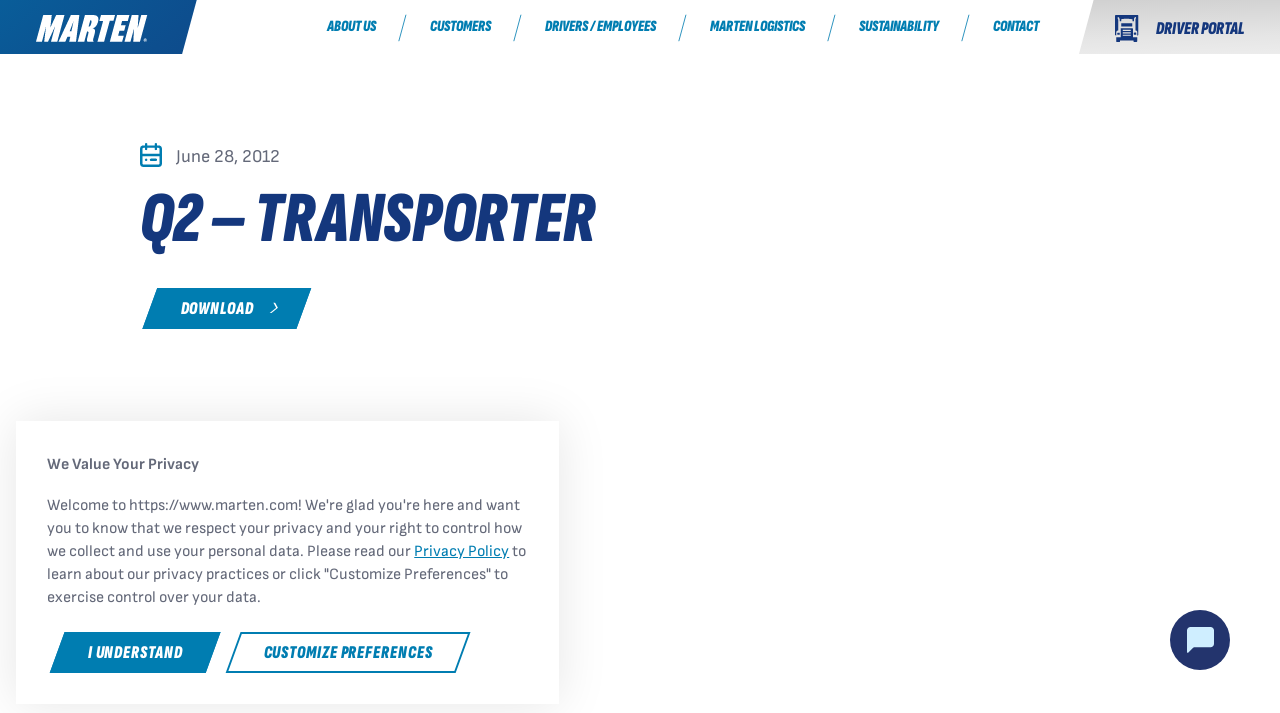

--- FILE ---
content_type: text/html; charset=UTF-8
request_url: https://www.marten.com/transporter/q2-transporter-3/
body_size: 68227
content:
<!doctype html><html lang="en-US"><head>  <script async src="https://www.googletagmanager.com/gtag/js?id=G-7468PNKZTS"></script> <script>window.dataLayer=window.dataLayer||[];function gtag(){dataLayer.push(arguments);}gtag('js',new Date());gtag('config','G-7468PNKZTS');</script> <meta charset="utf-8"><meta http-equiv="x-ua-compatible" content="ie=edge"><meta name="viewport" content="width=device-width, initial-scale=1"><link rel="apple-touch-icon" sizes="180x180" href="/apple-touch-icon.png"><link rel="icon" type="image/png" sizes="32x32" href="/favicon-32x32.png"><link rel="icon" type="image/png" sizes="16x16" href="/favicon-16x16.png"><link rel="manifest" href="/site.webmanifest"><link rel="mask-icon" href="/safari-pinned-tab.svg" color="#5bbad5"><meta name="msapplication-TileColor" content="#ffffff"><meta name="theme-color" content="#ffffff"><meta name='robots' content='index, follow, max-image-preview:large, max-snippet:-1, max-video-preview:-1' /><title>Q2 - Transporter - Marten Transport, Ltd.</title><link rel="canonical" href="https://www.marten.com/transporter/q2-transporter-3/" /><meta property="og:locale" content="en_US" /><meta property="og:type" content="article" /><meta property="og:title" content="Q2 - Transporter" /><meta property="og:url" content="https://www.marten.com/transporter/q2-transporter-3/" /><meta property="og:site_name" content="Marten Transport, Ltd." /><meta property="article:published_time" content="2012-06-28T16:21:56+00:00" /><meta property="article:modified_time" content="2022-02-28T16:22:17+00:00" /><meta name="author" content="Jonathan Ariail" /><meta name="twitter:card" content="summary_large_image" /><style media="all">@charset "UTF-8";@-webkit-keyframes mouse-slide{0%{-webkit-transform:translateX(0);transform:translateX(0)}25%{-webkit-transform:translateX(10px);transform:translateX(10px)}50%{-webkit-transform:translateX(-10px);transform:translateX(-10px)}100%{-webkit-transform:translateX(0);transform:translateX(0)}}@-o-keyframes mouse-slide{0%{-o-transform:translateX(0);transform:translateX(0)}25%{-o-transform:translateX(10px);transform:translateX(10px)}50%{-o-transform:translateX(-10px);transform:translateX(-10px)}100%{-o-transform:translateX(0);transform:translateX(0)}}@keyframes mouse-slide{0%{-webkit-transform:translateX(0);-o-transform:translateX(0);transform:translateX(0)}25%{-webkit-transform:translateX(10px);-o-transform:translateX(10px);transform:translateX(10px)}50%{-webkit-transform:translateX(-10px);-o-transform:translateX(-10px);transform:translateX(-10px)}100%{-webkit-transform:translateX(0);-o-transform:translateX(0);transform:translateX(0)}}:root{--bs-blue:#0d6efd;--bs-indigo:#6610f2;--bs-purple:#6f42c1;--bs-pink:#d63384;--bs-red:#dc3545;--bs-orange:#fd7e14;--bs-yellow:#ffc107;--bs-green:#198754;--bs-teal:#20c997;--bs-cyan:#0dcaf0;--bs-white:#fff;--bs-gray:#6c757d;--bs-gray-dark:#343a40;--bs-gray-100:#f8f9fa;--bs-gray-200:#e9ecef;--bs-gray-300:#dee2e6;--bs-gray-400:#ced4da;--bs-gray-500:#adb5bd;--bs-gray-600:#6c757d;--bs-gray-700:#495057;--bs-gray-800:#343a40;--bs-gray-900:#212529;--bs-primary-lighter:#cfeeff;--bs-primary-light:#14bbed;--bs-primary:#007db1;--bs-primary-dark:#14377d;--bs-secondary:#f79b1c;--bs-secondary-dark:#f27922;--bs-success:#198754;--bs-warning:#f79b1c;--bs-danger:#dc3545;--bs-info:#007db1;--bs-dark:#646979;--bs-black:#000;--bs-light:#fff;--bs-gray:gray;--bs-primary-lighter-rgb:207,238,255;--bs-primary-light-rgb:20,187,237;--bs-primary-rgb:0,125,177;--bs-primary-dark-rgb:20,55,125;--bs-secondary-rgb:247,155,28;--bs-secondary-dark-rgb:242,121,34;--bs-success-rgb:25,135,84;--bs-warning-rgb:247,155,28;--bs-danger-rgb:220,53,69;--bs-info-rgb:0,125,177;--bs-dark-rgb:100,105,121;--bs-black-rgb:0,0,0;--bs-light-rgb:255,255,255;--bs-gray-rgb:128,128,128;--bs-white-rgb:255,255,255;--bs-black-rgb:0,0,0;--bs-body-color-rgb:100,105,121;--bs-body-bg-rgb:255,255,255;--bs-font-sans-serif:"Sofia Sans",sans-serif;--bs-font-monospace:"Consolas","Courier New",monospace;--bs-gradient:linear-gradient(180deg,rgba(255,255,255,.15),rgba(255,255,255,0));--bs-body-font-family:Sofia Sans,sans-serif;--bs-body-font-size:1rem;--bs-body-font-weight:400;--bs-body-line-height:1.5;--bs-body-color:#646979;--bs-body-bg:#fff}*,:after,:before{box-sizing:border-box}@media (prefers-reduced-motion:no-preference){:root{scroll-behavior:smooth}}body{margin:0;font-family:var(--bs-body-font-family);font-size:var(--bs-body-font-size);font-weight:var(--bs-body-font-weight);line-height:var(--bs-body-line-height);color:var(--bs-body-color);text-align:var(--bs-body-text-align);background-color:var(--bs-body-bg);-webkit-text-size-adjust:100%;-webkit-tap-highlight-color:transparent}hr{margin:1rem 0;color:inherit;background-color:currentColor;border:0;opacity:.25}hr:not([size]){height:.5625rem}.h1,.h2,.h3,.h4,.h5,.h6,h1,h2,h3,h4,h5,h6,header.banner-full .nav a{margin-top:0;margin-bottom:1rem;font-family:var(--bs-headings-font-family);font-style:italic;font-weight:900;line-height:.9;color:#14377d}.h1,h1{font-size:calc(1.6rem + 4.2vw)}@media (min-width:1200px){.h1,h1{font-size:4.75rem}}.h2,h2{font-size:calc(1.525rem + 3.3vw)}@media (min-width:1200px){.h2,h2{font-size:4rem}}.h3,h3{font-size:calc(1.45rem + 2.4vw)}@media (min-width:1200px){.h3,h3{font-size:3.25rem}}.h4,h4{font-size:calc(1.375rem + 1.5vw)}@media (min-width:1200px){.h4,h4{font-size:2.5rem}}.h5,h5{font-size:calc(1.3rem + .6vw)}@media (min-width:1200px){.h5,h5{font-size:1.75rem}}.h6,h6,header.banner-full .nav a{font-size:calc(1.2625rem + .15vw)}@media (min-width:1200px){.h6,h6,header.banner-full .nav a{font-size:1.375rem}}p{margin-top:0;margin-bottom:1rem}abbr[data-bs-original-title],abbr[title]{text-decoration:underline dotted;cursor:help;text-decoration-skip-ink:none}address{margin-bottom:1rem;font-style:normal;line-height:inherit}ol,ul{padding-left:2rem}dl,ol,ul{margin-top:0;margin-bottom:1rem}ol ol,ol ul,ul ol,ul ul{margin-bottom:0}dt{font-weight:700}dd{margin-bottom:.5rem;margin-left:0}blockquote{margin:0 0 1rem}b,strong{font-weight:800}.small,small{font-size:.875em}.mark,mark{padding:.2em;background-color:#ffff8f}sub,sup{position:relative;font-size:.75em;line-height:0;vertical-align:baseline}sub{bottom:-.25em}sup{top:-.5em}a{color:#007db1;text-decoration:underline}a:hover{color:#14377d;text-decoration:underline}a:not([href]):not([class]),a:not([href]):not([class]):hover{color:inherit;text-decoration:none}code,kbd,pre,samp{font-family:var(--bs-font-monospace);font-size:1em;direction:ltr;unicode-bidi:bidi-override}pre{display:block;margin-top:0;margin-bottom:1rem;overflow:auto;font-size:.875em}pre code{font-size:inherit;color:inherit;word-break:normal}code{font-size:.875em;color:#14bbed;word-wrap:break-word}a>code{color:inherit}kbd{padding:.2rem .4rem;font-size:.875em;color:#fff;background-color:#212529;border-radius:0}kbd kbd{padding:0;font-size:1em;font-weight:700}figure{margin:0 0 1rem}img,svg{vertical-align:middle}table{caption-side:bottom;border-collapse:collapse}caption{padding-top:.8rem;padding-bottom:.8rem;color:#6c757d;text-align:left}th{font-weight:700;text-align:inherit;text-align:-webkit-match-parent}tbody,td,tfoot,th,thead,tr{border-color:inherit;border-style:solid;border-width:0}label{display:inline-block}button{border-radius:0}button:focus:not(:focus-visible){outline:0}button,input,optgroup,select,textarea{margin:0;font-family:inherit;font-size:inherit;line-height:inherit}button,select{text-transform:none}[role=button]{cursor:pointer}select{word-wrap:normal}select:disabled{opacity:1}[list]::-webkit-calendar-picker-indicator{display:none}[type=button],[type=reset],[type=submit],button{-webkit-appearance:button}[type=button]:not(:disabled),[type=reset]:not(:disabled),[type=submit]:not(:disabled),button:not(:disabled){cursor:pointer}::-moz-focus-inner{padding:0;border-style:none}textarea{resize:vertical}fieldset{min-width:0;padding:0;margin:0;border:0}legend{float:left;width:100%;padding:0;margin-bottom:.5rem;font-size:calc(1.275rem + .3vw);line-height:inherit}@media (min-width:1200px){legend{font-size:1.5rem}}legend+*{clear:left}::-webkit-datetime-edit-day-field,::-webkit-datetime-edit-fields-wrapper,::-webkit-datetime-edit-hour-field,::-webkit-datetime-edit-minute,::-webkit-datetime-edit-month-field,::-webkit-datetime-edit-text,::-webkit-datetime-edit-year-field{padding:0}::-webkit-inner-spin-button{height:auto}[type=search]{outline-offset:-2px;-webkit-appearance:textfield}::-webkit-search-decoration{-webkit-appearance:none}::-webkit-color-swatch-wrapper{padding:0}::file-selector-button{font:inherit}::-webkit-file-upload-button{font:inherit;-webkit-appearance:button}output{display:inline-block}iframe{border:0}summary{display:list-item;cursor:pointer}progress{vertical-align:baseline}[hidden]{display:none!important}.lead{font-size:1.25rem;font-weight:300}.display-1{font-size:calc(2.225rem + 11.7vw);font-weight:400;line-height:.9}@media (min-width:1200px){.display-1{font-size:11rem}}.display-2{font-size:calc(2.125rem + 10.5vw);font-weight:400;line-height:.9}@media (min-width:1200px){.display-2{font-size:10rem}}.display-3{font-size:calc(2.025rem + 9.3vw);font-weight:400;line-height:.9}@media (min-width:1200px){.display-3{font-size:9rem}}.display-4{font-size:calc(1.925rem + 8.1vw);font-weight:400;line-height:.9}@media (min-width:1200px){.display-4{font-size:8rem}}.display-5{font-size:calc(1.825rem + 6.9vw);font-weight:400;line-height:.9}@media (min-width:1200px){.display-5{font-size:7rem}}.display-6{font-size:calc(1.725rem + 5.7vw);font-weight:400;line-height:.9}@media (min-width:1200px){.display-6{font-size:6rem}}.list-unstyled,.slider-dots{padding-left:0;list-style:none}.list-inline{padding-left:0;list-style:none}.list-inline-item{display:inline-block}.list-inline-item:not(:last-child){margin-right:.5rem}.initialism{font-size:.875em;text-transform:uppercase}.blockquote{margin-bottom:1rem;font-size:1rem}.blockquote>:last-child{margin-bottom:0}.blockquote-footer{margin-top:-1rem;margin-bottom:1rem;font-size:inherit;color:inherit}.blockquote-footer:before{content:"\2014\00A0"}.img-fluid{max-width:100%;height:auto}.img-thumbnail{padding:.25rem;background-color:#fff;border:.5625rem solid #dee2e6;border-radius:0;box-shadow:0 .125rem .25rem rgba(0,0,0,.075);max-width:100%;height:auto}.figure{display:inline-block}.figure-img{margin-bottom:.5rem;line-height:1}.figure-caption{font-size:.875em;color:#6c757d}.container,.container-fluid,.container-lg,.container-xl,.container-xxl{width:100%;padding-right:var(--bs-gutter-x,2rem);padding-left:var(--bs-gutter-x,2rem);margin-right:auto;margin-left:auto}@media (min-width:1200px){.container,.container-lg,.container-md,.container-sm{max-width:1072px}}@media (min-width:1400px){.container,.container-lg,.container-md,.container-sm,.container-xl{max-width:1272px}}@media (min-width:1900px){.container,.container-lg,.container-md,.container-sm,.container-xl,.container-xxl{max-width:1360px}}.row{--bs-gutter-x:4rem;--bs-gutter-y:0;display:-webkit-box;display:-ms-flexbox;display:flex;-ms-flex-wrap:wrap;flex-wrap:wrap;margin-top:calc(-1*var(--bs-gutter-y));margin-right:calc(-.5*var(--bs-gutter-x));margin-left:calc(-.5*var(--bs-gutter-x))}.row>*{-ms-flex-negative:0;flex-shrink:0;width:100%;max-width:100%;padding-right:calc(var(--bs-gutter-x)*.5);padding-left:calc(var(--bs-gutter-x)*.5);margin-top:var(--bs-gutter-y)}.col{-webkit-box-flex:1;-ms-flex:1 0 0%;flex:1 0 0%}.row-cols-auto>*{-webkit-box-flex:0;-ms-flex:0 0 auto;flex:0 0 auto;width:auto}.row-cols-1>*{-webkit-box-flex:0;-ms-flex:0 0 auto;flex:0 0 auto;width:100%}.row-cols-2>*{-webkit-box-flex:0;-ms-flex:0 0 auto;flex:0 0 auto;width:50%}.row-cols-3>*{-webkit-box-flex:0;-ms-flex:0 0 auto;flex:0 0 auto;width:33.3333333333%}.row-cols-4>*{-webkit-box-flex:0;-ms-flex:0 0 auto;flex:0 0 auto;width:25%}.row-cols-5>*{-webkit-box-flex:0;-ms-flex:0 0 auto;flex:0 0 auto;width:20%}.row-cols-6>*{-webkit-box-flex:0;-ms-flex:0 0 auto;flex:0 0 auto;width:16.6666666667%}.row-cols-7>*{-webkit-box-flex:0;-ms-flex:0 0 auto;flex:0 0 auto;width:14.2857142857%}.row-cols-8>*{-webkit-box-flex:0;-ms-flex:0 0 auto;flex:0 0 auto;width:12.5%}.row-cols-9>*{-webkit-box-flex:0;-ms-flex:0 0 auto;flex:0 0 auto;width:11.1111111111%}.row-cols-10>*{-webkit-box-flex:0;-ms-flex:0 0 auto;flex:0 0 auto;width:10%}.row-cols-11>*{-webkit-box-flex:0;-ms-flex:0 0 auto;flex:0 0 auto;width:9.0909090909%}.row-cols-12>*{-webkit-box-flex:0;-ms-flex:0 0 auto;flex:0 0 auto;width:8.3333333333%}.col-auto{-webkit-box-flex:0;-ms-flex:0 0 auto;flex:0 0 auto;width:auto}.col-1{-webkit-box-flex:0;-ms-flex:0 0 auto;flex:0 0 auto;width:8.33333333%}.col-2{-webkit-box-flex:0;-ms-flex:0 0 auto;flex:0 0 auto;width:16.66666667%}.col-3{-webkit-box-flex:0;-ms-flex:0 0 auto;flex:0 0 auto;width:25%}.col-4{-webkit-box-flex:0;-ms-flex:0 0 auto;flex:0 0 auto;width:33.33333333%}.col-5{-webkit-box-flex:0;-ms-flex:0 0 auto;flex:0 0 auto;width:41.66666667%}.col-6{-webkit-box-flex:0;-ms-flex:0 0 auto;flex:0 0 auto;width:50%}.col-7{-webkit-box-flex:0;-ms-flex:0 0 auto;flex:0 0 auto;width:58.33333333%}.col-8{-webkit-box-flex:0;-ms-flex:0 0 auto;flex:0 0 auto;width:66.66666667%}.col-9{-webkit-box-flex:0;-ms-flex:0 0 auto;flex:0 0 auto;width:75%}.col-10{-webkit-box-flex:0;-ms-flex:0 0 auto;flex:0 0 auto;width:83.33333333%}.col-11{-webkit-box-flex:0;-ms-flex:0 0 auto;flex:0 0 auto;width:91.66666667%}.col-12{-webkit-box-flex:0;-ms-flex:0 0 auto;flex:0 0 auto;width:100%}.offset-1{margin-left:8.33333333%}.offset-2{margin-left:16.66666667%}.offset-3{margin-left:25%}.offset-4{margin-left:33.33333333%}.offset-5{margin-left:41.66666667%}.offset-6{margin-left:50%}.offset-7{margin-left:58.33333333%}.offset-8{margin-left:66.66666667%}.offset-9{margin-left:75%}.offset-10{margin-left:83.33333333%}.offset-11{margin-left:91.66666667%}.g-quarter,.gx-quarter{--bs-gutter-x:.25rem}.g-quarter,.gy-quarter{--bs-gutter-y:.25rem}.g-third,.gx-third{--bs-gutter-x:.3333333333rem}.g-third,.gy-third{--bs-gutter-y:.3333333333rem}.g-half,.gx-half{--bs-gutter-x:.5rem}.g-half,.gy-half{--bs-gutter-y:.5rem}.g-0,.gx-0{--bs-gutter-x:0rem}.g-0,.gy-0{--bs-gutter-y:0rem}.g-1,.gx-1{--bs-gutter-x:1rem}.g-1,.gy-1{--bs-gutter-y:1rem}.g-2,.gx-2{--bs-gutter-x:2rem}.g-2,.gy-2{--bs-gutter-y:2rem}.g-3,.gx-3{--bs-gutter-x:3rem}.g-3,.gy-3{--bs-gutter-y:3rem}.g-4,.gx-4{--bs-gutter-x:4rem}.g-4,.gy-4{--bs-gutter-y:4rem}.g-5,.gx-5{--bs-gutter-x:5rem}.g-5,.gy-5{--bs-gutter-y:5rem}.g-6,.gx-6{--bs-gutter-x:6rem}.g-6,.gy-6{--bs-gutter-y:6rem}.g-7,.gx-7{--bs-gutter-x:7rem}.g-7,.gy-7{--bs-gutter-y:7rem}.g-8,.gx-8{--bs-gutter-x:8rem}.g-8,.gy-8{--bs-gutter-y:8rem}.g-9,.gx-9{--bs-gutter-x:9rem}.g-9,.gy-9{--bs-gutter-y:9rem}.g-10,.gx-10{--bs-gutter-x:10rem}.g-10,.gy-10{--bs-gutter-y:10rem}.g-11,.gx-11{--bs-gutter-x:11rem}.g-11,.gy-11{--bs-gutter-y:11rem}.g-12,.gx-12{--bs-gutter-x:12rem}.g-12,.gy-12{--bs-gutter-y:12rem}@media (min-width:768px){.col-sm{-webkit-box-flex:1;-ms-flex:1 0 0%;flex:1 0 0%}.row-cols-sm-auto>*{-webkit-box-flex:0;-ms-flex:0 0 auto;flex:0 0 auto;width:auto}.row-cols-sm-1>*{-webkit-box-flex:0;-ms-flex:0 0 auto;flex:0 0 auto;width:100%}.row-cols-sm-2>*{-webkit-box-flex:0;-ms-flex:0 0 auto;flex:0 0 auto;width:50%}.row-cols-sm-3>*{-webkit-box-flex:0;-ms-flex:0 0 auto;flex:0 0 auto;width:33.3333333333%}.row-cols-sm-4>*{-webkit-box-flex:0;-ms-flex:0 0 auto;flex:0 0 auto;width:25%}.row-cols-sm-5>*{-webkit-box-flex:0;-ms-flex:0 0 auto;flex:0 0 auto;width:20%}.row-cols-sm-6>*{-webkit-box-flex:0;-ms-flex:0 0 auto;flex:0 0 auto;width:16.6666666667%}.row-cols-sm-7>*{-webkit-box-flex:0;-ms-flex:0 0 auto;flex:0 0 auto;width:14.2857142857%}.row-cols-sm-8>*{-webkit-box-flex:0;-ms-flex:0 0 auto;flex:0 0 auto;width:12.5%}.row-cols-sm-9>*{-webkit-box-flex:0;-ms-flex:0 0 auto;flex:0 0 auto;width:11.1111111111%}.row-cols-sm-10>*{-webkit-box-flex:0;-ms-flex:0 0 auto;flex:0 0 auto;width:10%}.row-cols-sm-11>*{-webkit-box-flex:0;-ms-flex:0 0 auto;flex:0 0 auto;width:9.0909090909%}.row-cols-sm-12>*{-webkit-box-flex:0;-ms-flex:0 0 auto;flex:0 0 auto;width:8.3333333333%}.col-sm-auto{-webkit-box-flex:0;-ms-flex:0 0 auto;flex:0 0 auto;width:auto}.col-sm-1{-webkit-box-flex:0;-ms-flex:0 0 auto;flex:0 0 auto;width:8.33333333%}.col-sm-2{-webkit-box-flex:0;-ms-flex:0 0 auto;flex:0 0 auto;width:16.66666667%}.col-sm-3{-webkit-box-flex:0;-ms-flex:0 0 auto;flex:0 0 auto;width:25%}.col-sm-4{-webkit-box-flex:0;-ms-flex:0 0 auto;flex:0 0 auto;width:33.33333333%}.col-sm-5{-webkit-box-flex:0;-ms-flex:0 0 auto;flex:0 0 auto;width:41.66666667%}.col-sm-6{-webkit-box-flex:0;-ms-flex:0 0 auto;flex:0 0 auto;width:50%}.col-sm-7{-webkit-box-flex:0;-ms-flex:0 0 auto;flex:0 0 auto;width:58.33333333%}.col-sm-8{-webkit-box-flex:0;-ms-flex:0 0 auto;flex:0 0 auto;width:66.66666667%}.col-sm-9{-webkit-box-flex:0;-ms-flex:0 0 auto;flex:0 0 auto;width:75%}.col-sm-10{-webkit-box-flex:0;-ms-flex:0 0 auto;flex:0 0 auto;width:83.33333333%}.col-sm-11{-webkit-box-flex:0;-ms-flex:0 0 auto;flex:0 0 auto;width:91.66666667%}.col-sm-12{-webkit-box-flex:0;-ms-flex:0 0 auto;flex:0 0 auto;width:100%}.offset-sm-0{margin-left:0}.offset-sm-1{margin-left:8.33333333%}.offset-sm-2{margin-left:16.66666667%}.offset-sm-3{margin-left:25%}.offset-sm-4{margin-left:33.33333333%}.offset-sm-5{margin-left:41.66666667%}.offset-sm-6{margin-left:50%}.offset-sm-7{margin-left:58.33333333%}.offset-sm-8{margin-left:66.66666667%}.offset-sm-9{margin-left:75%}.offset-sm-10{margin-left:83.33333333%}.offset-sm-11{margin-left:91.66666667%}.g-sm-quarter,.gx-sm-quarter{--bs-gutter-x:.25rem}.g-sm-quarter,.gy-sm-quarter{--bs-gutter-y:.25rem}.g-sm-third,.gx-sm-third{--bs-gutter-x:.3333333333rem}.g-sm-third,.gy-sm-third{--bs-gutter-y:.3333333333rem}.g-sm-half,.gx-sm-half{--bs-gutter-x:.5rem}.g-sm-half,.gy-sm-half{--bs-gutter-y:.5rem}.g-sm-0,.gx-sm-0{--bs-gutter-x:0rem}.g-sm-0,.gy-sm-0{--bs-gutter-y:0rem}.g-sm-1,.gx-sm-1{--bs-gutter-x:1rem}.g-sm-1,.gy-sm-1{--bs-gutter-y:1rem}.g-sm-2,.gx-sm-2{--bs-gutter-x:2rem}.g-sm-2,.gy-sm-2{--bs-gutter-y:2rem}.g-sm-3,.gx-sm-3{--bs-gutter-x:3rem}.g-sm-3,.gy-sm-3{--bs-gutter-y:3rem}.g-sm-4,.gx-sm-4{--bs-gutter-x:4rem}.g-sm-4,.gy-sm-4{--bs-gutter-y:4rem}.g-sm-5,.gx-sm-5{--bs-gutter-x:5rem}.g-sm-5,.gy-sm-5{--bs-gutter-y:5rem}.g-sm-6,.gx-sm-6{--bs-gutter-x:6rem}.g-sm-6,.gy-sm-6{--bs-gutter-y:6rem}.g-sm-7,.gx-sm-7{--bs-gutter-x:7rem}.g-sm-7,.gy-sm-7{--bs-gutter-y:7rem}.g-sm-8,.gx-sm-8{--bs-gutter-x:8rem}.g-sm-8,.gy-sm-8{--bs-gutter-y:8rem}.g-sm-9,.gx-sm-9{--bs-gutter-x:9rem}.g-sm-9,.gy-sm-9{--bs-gutter-y:9rem}.g-sm-10,.gx-sm-10{--bs-gutter-x:10rem}.g-sm-10,.gy-sm-10{--bs-gutter-y:10rem}.g-sm-11,.gx-sm-11{--bs-gutter-x:11rem}.g-sm-11,.gy-sm-11{--bs-gutter-y:11rem}.g-sm-12,.gx-sm-12{--bs-gutter-x:12rem}.g-sm-12,.gy-sm-12{--bs-gutter-y:12rem}}@media (min-width:1024px){.col-md{-webkit-box-flex:1;-ms-flex:1 0 0%;flex:1 0 0%}.row-cols-md-auto>*{-webkit-box-flex:0;-ms-flex:0 0 auto;flex:0 0 auto;width:auto}.row-cols-md-1>*{-webkit-box-flex:0;-ms-flex:0 0 auto;flex:0 0 auto;width:100%}.row-cols-md-2>*{-webkit-box-flex:0;-ms-flex:0 0 auto;flex:0 0 auto;width:50%}.row-cols-md-3>*{-webkit-box-flex:0;-ms-flex:0 0 auto;flex:0 0 auto;width:33.3333333333%}.row-cols-md-4>*{-webkit-box-flex:0;-ms-flex:0 0 auto;flex:0 0 auto;width:25%}.row-cols-md-5>*{-webkit-box-flex:0;-ms-flex:0 0 auto;flex:0 0 auto;width:20%}.row-cols-md-6>*{-webkit-box-flex:0;-ms-flex:0 0 auto;flex:0 0 auto;width:16.6666666667%}.row-cols-md-7>*{-webkit-box-flex:0;-ms-flex:0 0 auto;flex:0 0 auto;width:14.2857142857%}.row-cols-md-8>*{-webkit-box-flex:0;-ms-flex:0 0 auto;flex:0 0 auto;width:12.5%}.row-cols-md-9>*{-webkit-box-flex:0;-ms-flex:0 0 auto;flex:0 0 auto;width:11.1111111111%}.row-cols-md-10>*{-webkit-box-flex:0;-ms-flex:0 0 auto;flex:0 0 auto;width:10%}.row-cols-md-11>*{-webkit-box-flex:0;-ms-flex:0 0 auto;flex:0 0 auto;width:9.0909090909%}.row-cols-md-12>*{-webkit-box-flex:0;-ms-flex:0 0 auto;flex:0 0 auto;width:8.3333333333%}.col-md-auto{-webkit-box-flex:0;-ms-flex:0 0 auto;flex:0 0 auto;width:auto}.col-md-1{-webkit-box-flex:0;-ms-flex:0 0 auto;flex:0 0 auto;width:8.33333333%}.col-md-2{-webkit-box-flex:0;-ms-flex:0 0 auto;flex:0 0 auto;width:16.66666667%}.col-md-3{-webkit-box-flex:0;-ms-flex:0 0 auto;flex:0 0 auto;width:25%}.col-md-4{-webkit-box-flex:0;-ms-flex:0 0 auto;flex:0 0 auto;width:33.33333333%}.col-md-5{-webkit-box-flex:0;-ms-flex:0 0 auto;flex:0 0 auto;width:41.66666667%}.col-md-6{-webkit-box-flex:0;-ms-flex:0 0 auto;flex:0 0 auto;width:50%}.col-md-7{-webkit-box-flex:0;-ms-flex:0 0 auto;flex:0 0 auto;width:58.33333333%}.col-md-8{-webkit-box-flex:0;-ms-flex:0 0 auto;flex:0 0 auto;width:66.66666667%}.col-md-9{-webkit-box-flex:0;-ms-flex:0 0 auto;flex:0 0 auto;width:75%}.col-md-10{-webkit-box-flex:0;-ms-flex:0 0 auto;flex:0 0 auto;width:83.33333333%}.col-md-11{-webkit-box-flex:0;-ms-flex:0 0 auto;flex:0 0 auto;width:91.66666667%}.col-md-12{-webkit-box-flex:0;-ms-flex:0 0 auto;flex:0 0 auto;width:100%}.offset-md-0{margin-left:0}.offset-md-1{margin-left:8.33333333%}.offset-md-2{margin-left:16.66666667%}.offset-md-3{margin-left:25%}.offset-md-4{margin-left:33.33333333%}.offset-md-5{margin-left:41.66666667%}.offset-md-6{margin-left:50%}.offset-md-7{margin-left:58.33333333%}.offset-md-8{margin-left:66.66666667%}.offset-md-9{margin-left:75%}.offset-md-10{margin-left:83.33333333%}.offset-md-11{margin-left:91.66666667%}.g-md-quarter,.gx-md-quarter{--bs-gutter-x:.25rem}.g-md-quarter,.gy-md-quarter{--bs-gutter-y:.25rem}.g-md-third,.gx-md-third{--bs-gutter-x:.3333333333rem}.g-md-third,.gy-md-third{--bs-gutter-y:.3333333333rem}.g-md-half,.gx-md-half{--bs-gutter-x:.5rem}.g-md-half,.gy-md-half{--bs-gutter-y:.5rem}.g-md-0,.gx-md-0{--bs-gutter-x:0rem}.g-md-0,.gy-md-0{--bs-gutter-y:0rem}.g-md-1,.gx-md-1{--bs-gutter-x:1rem}.g-md-1,.gy-md-1{--bs-gutter-y:1rem}.g-md-2,.gx-md-2{--bs-gutter-x:2rem}.g-md-2,.gy-md-2{--bs-gutter-y:2rem}.g-md-3,.gx-md-3{--bs-gutter-x:3rem}.g-md-3,.gy-md-3{--bs-gutter-y:3rem}.g-md-4,.gx-md-4{--bs-gutter-x:4rem}.g-md-4,.gy-md-4{--bs-gutter-y:4rem}.g-md-5,.gx-md-5{--bs-gutter-x:5rem}.g-md-5,.gy-md-5{--bs-gutter-y:5rem}.g-md-6,.gx-md-6{--bs-gutter-x:6rem}.g-md-6,.gy-md-6{--bs-gutter-y:6rem}.g-md-7,.gx-md-7{--bs-gutter-x:7rem}.g-md-7,.gy-md-7{--bs-gutter-y:7rem}.g-md-8,.gx-md-8{--bs-gutter-x:8rem}.g-md-8,.gy-md-8{--bs-gutter-y:8rem}.g-md-9,.gx-md-9{--bs-gutter-x:9rem}.g-md-9,.gy-md-9{--bs-gutter-y:9rem}.g-md-10,.gx-md-10{--bs-gutter-x:10rem}.g-md-10,.gy-md-10{--bs-gutter-y:10rem}.g-md-11,.gx-md-11{--bs-gutter-x:11rem}.g-md-11,.gy-md-11{--bs-gutter-y:11rem}.g-md-12,.gx-md-12{--bs-gutter-x:12rem}.g-md-12,.gy-md-12{--bs-gutter-y:12rem}}@media (min-width:1200px){.col-lg{-webkit-box-flex:1;-ms-flex:1 0 0%;flex:1 0 0%}.row-cols-lg-auto>*{-webkit-box-flex:0;-ms-flex:0 0 auto;flex:0 0 auto;width:auto}.row-cols-lg-1>*{-webkit-box-flex:0;-ms-flex:0 0 auto;flex:0 0 auto;width:100%}.row-cols-lg-2>*{-webkit-box-flex:0;-ms-flex:0 0 auto;flex:0 0 auto;width:50%}.row-cols-lg-3>*{-webkit-box-flex:0;-ms-flex:0 0 auto;flex:0 0 auto;width:33.3333333333%}.row-cols-lg-4>*{-webkit-box-flex:0;-ms-flex:0 0 auto;flex:0 0 auto;width:25%}.row-cols-lg-5>*{-webkit-box-flex:0;-ms-flex:0 0 auto;flex:0 0 auto;width:20%}.row-cols-lg-6>*{-webkit-box-flex:0;-ms-flex:0 0 auto;flex:0 0 auto;width:16.6666666667%}.row-cols-lg-7>*{-webkit-box-flex:0;-ms-flex:0 0 auto;flex:0 0 auto;width:14.2857142857%}.row-cols-lg-8>*{-webkit-box-flex:0;-ms-flex:0 0 auto;flex:0 0 auto;width:12.5%}.row-cols-lg-9>*{-webkit-box-flex:0;-ms-flex:0 0 auto;flex:0 0 auto;width:11.1111111111%}.row-cols-lg-10>*{-webkit-box-flex:0;-ms-flex:0 0 auto;flex:0 0 auto;width:10%}.row-cols-lg-11>*{-webkit-box-flex:0;-ms-flex:0 0 auto;flex:0 0 auto;width:9.0909090909%}.row-cols-lg-12>*{-webkit-box-flex:0;-ms-flex:0 0 auto;flex:0 0 auto;width:8.3333333333%}.col-lg-auto{-webkit-box-flex:0;-ms-flex:0 0 auto;flex:0 0 auto;width:auto}.col-lg-1{-webkit-box-flex:0;-ms-flex:0 0 auto;flex:0 0 auto;width:8.33333333%}.col-lg-2{-webkit-box-flex:0;-ms-flex:0 0 auto;flex:0 0 auto;width:16.66666667%}.col-lg-3{-webkit-box-flex:0;-ms-flex:0 0 auto;flex:0 0 auto;width:25%}.col-lg-4{-webkit-box-flex:0;-ms-flex:0 0 auto;flex:0 0 auto;width:33.33333333%}.col-lg-5{-webkit-box-flex:0;-ms-flex:0 0 auto;flex:0 0 auto;width:41.66666667%}.col-lg-6{-webkit-box-flex:0;-ms-flex:0 0 auto;flex:0 0 auto;width:50%}.col-lg-7{-webkit-box-flex:0;-ms-flex:0 0 auto;flex:0 0 auto;width:58.33333333%}.col-lg-8{-webkit-box-flex:0;-ms-flex:0 0 auto;flex:0 0 auto;width:66.66666667%}.col-lg-9{-webkit-box-flex:0;-ms-flex:0 0 auto;flex:0 0 auto;width:75%}.col-lg-10{-webkit-box-flex:0;-ms-flex:0 0 auto;flex:0 0 auto;width:83.33333333%}.col-lg-11{-webkit-box-flex:0;-ms-flex:0 0 auto;flex:0 0 auto;width:91.66666667%}.col-lg-12{-webkit-box-flex:0;-ms-flex:0 0 auto;flex:0 0 auto;width:100%}.offset-lg-0{margin-left:0}.offset-lg-1{margin-left:8.33333333%}.offset-lg-2{margin-left:16.66666667%}.offset-lg-3{margin-left:25%}.offset-lg-4{margin-left:33.33333333%}.offset-lg-5{margin-left:41.66666667%}.offset-lg-6{margin-left:50%}.offset-lg-7{margin-left:58.33333333%}.offset-lg-8{margin-left:66.66666667%}.offset-lg-9{margin-left:75%}.offset-lg-10{margin-left:83.33333333%}.offset-lg-11{margin-left:91.66666667%}.g-lg-quarter,.gx-lg-quarter{--bs-gutter-x:.25rem}.g-lg-quarter,.gy-lg-quarter{--bs-gutter-y:.25rem}.g-lg-third,.gx-lg-third{--bs-gutter-x:.3333333333rem}.g-lg-third,.gy-lg-third{--bs-gutter-y:.3333333333rem}.g-lg-half,.gx-lg-half{--bs-gutter-x:.5rem}.g-lg-half,.gy-lg-half{--bs-gutter-y:.5rem}.g-lg-0,.gx-lg-0{--bs-gutter-x:0rem}.g-lg-0,.gy-lg-0{--bs-gutter-y:0rem}.g-lg-1,.gx-lg-1{--bs-gutter-x:1rem}.g-lg-1,.gy-lg-1{--bs-gutter-y:1rem}.g-lg-2,.gx-lg-2{--bs-gutter-x:2rem}.g-lg-2,.gy-lg-2{--bs-gutter-y:2rem}.g-lg-3,.gx-lg-3{--bs-gutter-x:3rem}.g-lg-3,.gy-lg-3{--bs-gutter-y:3rem}.g-lg-4,.gx-lg-4{--bs-gutter-x:4rem}.g-lg-4,.gy-lg-4{--bs-gutter-y:4rem}.g-lg-5,.gx-lg-5{--bs-gutter-x:5rem}.g-lg-5,.gy-lg-5{--bs-gutter-y:5rem}.g-lg-6,.gx-lg-6{--bs-gutter-x:6rem}.g-lg-6,.gy-lg-6{--bs-gutter-y:6rem}.g-lg-7,.gx-lg-7{--bs-gutter-x:7rem}.g-lg-7,.gy-lg-7{--bs-gutter-y:7rem}.g-lg-8,.gx-lg-8{--bs-gutter-x:8rem}.g-lg-8,.gy-lg-8{--bs-gutter-y:8rem}.g-lg-9,.gx-lg-9{--bs-gutter-x:9rem}.g-lg-9,.gy-lg-9{--bs-gutter-y:9rem}.g-lg-10,.gx-lg-10{--bs-gutter-x:10rem}.g-lg-10,.gy-lg-10{--bs-gutter-y:10rem}.g-lg-11,.gx-lg-11{--bs-gutter-x:11rem}.g-lg-11,.gy-lg-11{--bs-gutter-y:11rem}.g-lg-12,.gx-lg-12{--bs-gutter-x:12rem}.g-lg-12,.gy-lg-12{--bs-gutter-y:12rem}}@media (min-width:1400px){.col-xl{-webkit-box-flex:1;-ms-flex:1 0 0%;flex:1 0 0%}.row-cols-xl-auto>*{-webkit-box-flex:0;-ms-flex:0 0 auto;flex:0 0 auto;width:auto}.row-cols-xl-1>*{-webkit-box-flex:0;-ms-flex:0 0 auto;flex:0 0 auto;width:100%}.row-cols-xl-2>*{-webkit-box-flex:0;-ms-flex:0 0 auto;flex:0 0 auto;width:50%}.row-cols-xl-3>*{-webkit-box-flex:0;-ms-flex:0 0 auto;flex:0 0 auto;width:33.3333333333%}.row-cols-xl-4>*{-webkit-box-flex:0;-ms-flex:0 0 auto;flex:0 0 auto;width:25%}.row-cols-xl-5>*{-webkit-box-flex:0;-ms-flex:0 0 auto;flex:0 0 auto;width:20%}.row-cols-xl-6>*{-webkit-box-flex:0;-ms-flex:0 0 auto;flex:0 0 auto;width:16.6666666667%}.row-cols-xl-7>*{-webkit-box-flex:0;-ms-flex:0 0 auto;flex:0 0 auto;width:14.2857142857%}.row-cols-xl-8>*{-webkit-box-flex:0;-ms-flex:0 0 auto;flex:0 0 auto;width:12.5%}.row-cols-xl-9>*{-webkit-box-flex:0;-ms-flex:0 0 auto;flex:0 0 auto;width:11.1111111111%}.row-cols-xl-10>*{-webkit-box-flex:0;-ms-flex:0 0 auto;flex:0 0 auto;width:10%}.row-cols-xl-11>*{-webkit-box-flex:0;-ms-flex:0 0 auto;flex:0 0 auto;width:9.0909090909%}.row-cols-xl-12>*{-webkit-box-flex:0;-ms-flex:0 0 auto;flex:0 0 auto;width:8.3333333333%}.col-xl-auto{-webkit-box-flex:0;-ms-flex:0 0 auto;flex:0 0 auto;width:auto}.col-xl-1{-webkit-box-flex:0;-ms-flex:0 0 auto;flex:0 0 auto;width:8.33333333%}.col-xl-2{-webkit-box-flex:0;-ms-flex:0 0 auto;flex:0 0 auto;width:16.66666667%}.col-xl-3{-webkit-box-flex:0;-ms-flex:0 0 auto;flex:0 0 auto;width:25%}.col-xl-4{-webkit-box-flex:0;-ms-flex:0 0 auto;flex:0 0 auto;width:33.33333333%}.col-xl-5{-webkit-box-flex:0;-ms-flex:0 0 auto;flex:0 0 auto;width:41.66666667%}.col-xl-6{-webkit-box-flex:0;-ms-flex:0 0 auto;flex:0 0 auto;width:50%}.col-xl-7{-webkit-box-flex:0;-ms-flex:0 0 auto;flex:0 0 auto;width:58.33333333%}.col-xl-8{-webkit-box-flex:0;-ms-flex:0 0 auto;flex:0 0 auto;width:66.66666667%}.col-xl-9{-webkit-box-flex:0;-ms-flex:0 0 auto;flex:0 0 auto;width:75%}.col-xl-10{-webkit-box-flex:0;-ms-flex:0 0 auto;flex:0 0 auto;width:83.33333333%}.col-xl-11{-webkit-box-flex:0;-ms-flex:0 0 auto;flex:0 0 auto;width:91.66666667%}.col-xl-12{-webkit-box-flex:0;-ms-flex:0 0 auto;flex:0 0 auto;width:100%}.offset-xl-0{margin-left:0}.offset-xl-1{margin-left:8.33333333%}.offset-xl-2{margin-left:16.66666667%}.offset-xl-3{margin-left:25%}.offset-xl-4{margin-left:33.33333333%}.offset-xl-5{margin-left:41.66666667%}.offset-xl-6{margin-left:50%}.offset-xl-7{margin-left:58.33333333%}.offset-xl-8{margin-left:66.66666667%}.offset-xl-9{margin-left:75%}.offset-xl-10{margin-left:83.33333333%}.offset-xl-11{margin-left:91.66666667%}.g-xl-quarter,.gx-xl-quarter{--bs-gutter-x:.25rem}.g-xl-quarter,.gy-xl-quarter{--bs-gutter-y:.25rem}.g-xl-third,.gx-xl-third{--bs-gutter-x:.3333333333rem}.g-xl-third,.gy-xl-third{--bs-gutter-y:.3333333333rem}.g-xl-half,.gx-xl-half{--bs-gutter-x:.5rem}.g-xl-half,.gy-xl-half{--bs-gutter-y:.5rem}.g-xl-0,.gx-xl-0{--bs-gutter-x:0rem}.g-xl-0,.gy-xl-0{--bs-gutter-y:0rem}.g-xl-1,.gx-xl-1{--bs-gutter-x:1rem}.g-xl-1,.gy-xl-1{--bs-gutter-y:1rem}.g-xl-2,.gx-xl-2{--bs-gutter-x:2rem}.g-xl-2,.gy-xl-2{--bs-gutter-y:2rem}.g-xl-3,.gx-xl-3{--bs-gutter-x:3rem}.g-xl-3,.gy-xl-3{--bs-gutter-y:3rem}.g-xl-4,.gx-xl-4{--bs-gutter-x:4rem}.g-xl-4,.gy-xl-4{--bs-gutter-y:4rem}.g-xl-5,.gx-xl-5{--bs-gutter-x:5rem}.g-xl-5,.gy-xl-5{--bs-gutter-y:5rem}.g-xl-6,.gx-xl-6{--bs-gutter-x:6rem}.g-xl-6,.gy-xl-6{--bs-gutter-y:6rem}.g-xl-7,.gx-xl-7{--bs-gutter-x:7rem}.g-xl-7,.gy-xl-7{--bs-gutter-y:7rem}.g-xl-8,.gx-xl-8{--bs-gutter-x:8rem}.g-xl-8,.gy-xl-8{--bs-gutter-y:8rem}.g-xl-9,.gx-xl-9{--bs-gutter-x:9rem}.g-xl-9,.gy-xl-9{--bs-gutter-y:9rem}.g-xl-10,.gx-xl-10{--bs-gutter-x:10rem}.g-xl-10,.gy-xl-10{--bs-gutter-y:10rem}.g-xl-11,.gx-xl-11{--bs-gutter-x:11rem}.g-xl-11,.gy-xl-11{--bs-gutter-y:11rem}.g-xl-12,.gx-xl-12{--bs-gutter-x:12rem}.g-xl-12,.gy-xl-12{--bs-gutter-y:12rem}}@media (min-width:1900px){.col-xxl{-webkit-box-flex:1;-ms-flex:1 0 0%;flex:1 0 0%}.row-cols-xxl-auto>*{-webkit-box-flex:0;-ms-flex:0 0 auto;flex:0 0 auto;width:auto}.row-cols-xxl-1>*{-webkit-box-flex:0;-ms-flex:0 0 auto;flex:0 0 auto;width:100%}.row-cols-xxl-2>*{-webkit-box-flex:0;-ms-flex:0 0 auto;flex:0 0 auto;width:50%}.row-cols-xxl-3>*{-webkit-box-flex:0;-ms-flex:0 0 auto;flex:0 0 auto;width:33.3333333333%}.row-cols-xxl-4>*{-webkit-box-flex:0;-ms-flex:0 0 auto;flex:0 0 auto;width:25%}.row-cols-xxl-5>*{-webkit-box-flex:0;-ms-flex:0 0 auto;flex:0 0 auto;width:20%}.row-cols-xxl-6>*{-webkit-box-flex:0;-ms-flex:0 0 auto;flex:0 0 auto;width:16.6666666667%}.row-cols-xxl-7>*{-webkit-box-flex:0;-ms-flex:0 0 auto;flex:0 0 auto;width:14.2857142857%}.row-cols-xxl-8>*{-webkit-box-flex:0;-ms-flex:0 0 auto;flex:0 0 auto;width:12.5%}.row-cols-xxl-9>*{-webkit-box-flex:0;-ms-flex:0 0 auto;flex:0 0 auto;width:11.1111111111%}.row-cols-xxl-10>*{-webkit-box-flex:0;-ms-flex:0 0 auto;flex:0 0 auto;width:10%}.row-cols-xxl-11>*{-webkit-box-flex:0;-ms-flex:0 0 auto;flex:0 0 auto;width:9.0909090909%}.row-cols-xxl-12>*{-webkit-box-flex:0;-ms-flex:0 0 auto;flex:0 0 auto;width:8.3333333333%}.col-xxl-auto{-webkit-box-flex:0;-ms-flex:0 0 auto;flex:0 0 auto;width:auto}.col-xxl-1{-webkit-box-flex:0;-ms-flex:0 0 auto;flex:0 0 auto;width:8.33333333%}.col-xxl-2{-webkit-box-flex:0;-ms-flex:0 0 auto;flex:0 0 auto;width:16.66666667%}.col-xxl-3{-webkit-box-flex:0;-ms-flex:0 0 auto;flex:0 0 auto;width:25%}.col-xxl-4{-webkit-box-flex:0;-ms-flex:0 0 auto;flex:0 0 auto;width:33.33333333%}.col-xxl-5{-webkit-box-flex:0;-ms-flex:0 0 auto;flex:0 0 auto;width:41.66666667%}.col-xxl-6{-webkit-box-flex:0;-ms-flex:0 0 auto;flex:0 0 auto;width:50%}.col-xxl-7{-webkit-box-flex:0;-ms-flex:0 0 auto;flex:0 0 auto;width:58.33333333%}.col-xxl-8{-webkit-box-flex:0;-ms-flex:0 0 auto;flex:0 0 auto;width:66.66666667%}.col-xxl-9{-webkit-box-flex:0;-ms-flex:0 0 auto;flex:0 0 auto;width:75%}.col-xxl-10{-webkit-box-flex:0;-ms-flex:0 0 auto;flex:0 0 auto;width:83.33333333%}.col-xxl-11{-webkit-box-flex:0;-ms-flex:0 0 auto;flex:0 0 auto;width:91.66666667%}.col-xxl-12{-webkit-box-flex:0;-ms-flex:0 0 auto;flex:0 0 auto;width:100%}.offset-xxl-0{margin-left:0}.offset-xxl-1{margin-left:8.33333333%}.offset-xxl-2{margin-left:16.66666667%}.offset-xxl-3{margin-left:25%}.offset-xxl-4{margin-left:33.33333333%}.offset-xxl-5{margin-left:41.66666667%}.offset-xxl-6{margin-left:50%}.offset-xxl-7{margin-left:58.33333333%}.offset-xxl-8{margin-left:66.66666667%}.offset-xxl-9{margin-left:75%}.offset-xxl-10{margin-left:83.33333333%}.offset-xxl-11{margin-left:91.66666667%}.g-xxl-quarter,.gx-xxl-quarter{--bs-gutter-x:.25rem}.g-xxl-quarter,.gy-xxl-quarter{--bs-gutter-y:.25rem}.g-xxl-third,.gx-xxl-third{--bs-gutter-x:.3333333333rem}.g-xxl-third,.gy-xxl-third{--bs-gutter-y:.3333333333rem}.g-xxl-half,.gx-xxl-half{--bs-gutter-x:.5rem}.g-xxl-half,.gy-xxl-half{--bs-gutter-y:.5rem}.g-xxl-0,.gx-xxl-0{--bs-gutter-x:0rem}.g-xxl-0,.gy-xxl-0{--bs-gutter-y:0rem}.g-xxl-1,.gx-xxl-1{--bs-gutter-x:1rem}.g-xxl-1,.gy-xxl-1{--bs-gutter-y:1rem}.g-xxl-2,.gx-xxl-2{--bs-gutter-x:2rem}.g-xxl-2,.gy-xxl-2{--bs-gutter-y:2rem}.g-xxl-3,.gx-xxl-3{--bs-gutter-x:3rem}.g-xxl-3,.gy-xxl-3{--bs-gutter-y:3rem}.g-xxl-4,.gx-xxl-4{--bs-gutter-x:4rem}.g-xxl-4,.gy-xxl-4{--bs-gutter-y:4rem}.g-xxl-5,.gx-xxl-5{--bs-gutter-x:5rem}.g-xxl-5,.gy-xxl-5{--bs-gutter-y:5rem}.g-xxl-6,.gx-xxl-6{--bs-gutter-x:6rem}.g-xxl-6,.gy-xxl-6{--bs-gutter-y:6rem}.g-xxl-7,.gx-xxl-7{--bs-gutter-x:7rem}.g-xxl-7,.gy-xxl-7{--bs-gutter-y:7rem}.g-xxl-8,.gx-xxl-8{--bs-gutter-x:8rem}.g-xxl-8,.gy-xxl-8{--bs-gutter-y:8rem}.g-xxl-9,.gx-xxl-9{--bs-gutter-x:9rem}.g-xxl-9,.gy-xxl-9{--bs-gutter-y:9rem}.g-xxl-10,.gx-xxl-10{--bs-gutter-x:10rem}.g-xxl-10,.gy-xxl-10{--bs-gutter-y:10rem}.g-xxl-11,.gx-xxl-11{--bs-gutter-x:11rem}.g-xxl-11,.gy-xxl-11{--bs-gutter-y:11rem}.g-xxl-12,.gx-xxl-12{--bs-gutter-x:12rem}.g-xxl-12,.gy-xxl-12{--bs-gutter-y:12rem}}.table,table{--bs-table-bg:transparent;--bs-table-accent-bg:transparent;--bs-table-striped-color:#646979;--bs-table-striped-bg:rgba(0,0,0,.05);--bs-table-active-color:#646979;--bs-table-active-bg:rgba(0,0,0,.1);--bs-table-hover-color:#646979;--bs-table-hover-bg:rgba(0,0,0,.075);width:100%;margin-bottom:1rem;color:#646979;vertical-align:top;border-color:#d1d1d1}.table>:not(caption)>*>*,table>:not(caption)>*>*{padding:.8rem 1.5rem;background-color:var(--bs-table-bg);border-bottom-width:1px;box-shadow:inset 0 0 0 9999px var(--bs-table-accent-bg)}.table>tbody,table>tbody{vertical-align:inherit}.table>thead,table>thead{vertical-align:bottom}.table>:not(:first-child),table>:not(:first-child){border-top:2px solid currentColor}.caption-top{caption-side:top}.table-sm>:not(caption)>*>*{padding:.4rem .75rem}.table-bordered>:not(caption)>*{border-width:1px 0}.table-bordered>:not(caption)>*>*{border-width:0 1px}.table-borderless>:not(caption)>*>*{border-bottom-width:0}.table-borderless>:not(:first-child){border-top-width:0}.table-striped>tbody>tr:nth-of-type(odd)>*{--bs-table-accent-bg:var(--bs-table-striped-bg);color:var(--bs-table-striped-color)}.table-active{--bs-table-accent-bg:var(--bs-table-active-bg);color:var(--bs-table-active-color)}.table-hover>tbody>tr:hover>*{--bs-table-accent-bg:var(--bs-table-hover-bg);color:var(--bs-table-hover-color)}.table-primary{--bs-table-bg:#cce5ef;--bs-table-striped-bg:#c2dae3;--bs-table-striped-color:#000;--bs-table-active-bg:#b8ced7;--bs-table-active-color:#000;--bs-table-hover-bg:#bdd4dd;--bs-table-hover-color:#000;color:#000;border-color:#b8ced7}.table-secondary{--bs-table-bg:#fdebd2;--bs-table-striped-bg:#f0dfc8;--bs-table-striped-color:#000;--bs-table-active-bg:#e4d4bd;--bs-table-active-color:#000;--bs-table-hover-bg:#ead9c2;--bs-table-hover-color:#000;color:#000;border-color:#e4d4bd}.table-success{--bs-table-bg:#d1e7dd;--bs-table-striped-bg:#c7dbd2;--bs-table-striped-color:#000;--bs-table-active-bg:#bcd0c7;--bs-table-active-color:#000;--bs-table-hover-bg:#c1d6cc;--bs-table-hover-color:#000;color:#000;border-color:#bcd0c7}.table-info{--bs-table-bg:#cce5ef;--bs-table-striped-bg:#c2dae3;--bs-table-striped-color:#000;--bs-table-active-bg:#b8ced7;--bs-table-active-color:#000;--bs-table-hover-bg:#bdd4dd;--bs-table-hover-color:#000;color:#000;border-color:#b8ced7}.table-warning{--bs-table-bg:#fdebd2;--bs-table-striped-bg:#f0dfc8;--bs-table-striped-color:#000;--bs-table-active-bg:#e4d4bd;--bs-table-active-color:#000;--bs-table-hover-bg:#ead9c2;--bs-table-hover-color:#000;color:#000;border-color:#e4d4bd}.table-danger{--bs-table-bg:#f8d7da;--bs-table-striped-bg:#eccccf;--bs-table-striped-color:#000;--bs-table-active-bg:#dfc2c4;--bs-table-active-color:#000;--bs-table-hover-bg:#e5c7ca;--bs-table-hover-color:#000;color:#000;border-color:#dfc2c4}.table-light{--bs-table-bg:#fff;--bs-table-striped-bg:#f2f2f2;--bs-table-striped-color:#000;--bs-table-active-bg:#e6e6e6;--bs-table-active-color:#000;--bs-table-hover-bg:#ececec;--bs-table-hover-color:#000;color:#000;border-color:#e6e6e6}.table-dark{--bs-table-bg:#000;--bs-table-striped-bg:#0d0d0d;--bs-table-striped-color:#fff;--bs-table-active-bg:#1a1a1a;--bs-table-active-color:#fff;--bs-table-hover-bg:#131313;--bs-table-hover-color:#fff;color:#fff;border-color:#1a1a1a}.table-responsive{overflow-x:auto;-webkit-overflow-scrolling:touch}@media (max-width:767.98px){.table-responsive-sm{overflow-x:auto;-webkit-overflow-scrolling:touch}}@media (max-width:1023.98px){.table-responsive-md{overflow-x:auto;-webkit-overflow-scrolling:touch}}@media (max-width:1199.98px){.table-responsive-lg{overflow-x:auto;-webkit-overflow-scrolling:touch}}@media (max-width:1399.98px){.table-responsive-xl{overflow-x:auto;-webkit-overflow-scrolling:touch}}@media (max-width:1899.98px){.table-responsive-xxl{overflow-x:auto;-webkit-overflow-scrolling:touch}}.form-label{margin-bottom:.5rem}.col-form-label{padding-top:calc(.625em + .125rem);padding-bottom:calc(.625em + .125rem);margin-bottom:0;font-size:inherit;line-height:1.5}.col-form-label-lg{padding-top:calc(.625em + .125rem);padding-bottom:calc(.625em + .125rem);font-size:1.125rem}.col-form-label-sm{padding-top:calc(.625em + .125rem);padding-bottom:calc(.625em + .125rem);font-size:.875rem}.form-text{margin-top:.25rem;font-size:.875em;color:#6c757d}.form-control,.ninja-forms-field:not(.btn){display:block;width:100%;padding:.625em 1em;font-family:"Sofia Sans",sans-serif;font-size:1rem;font-weight:400;line-height:1.5;color:#646979;background-color:#fff;background-clip:padding-box;border:.125rem solid #ced4da;-webkit-appearance:none;appearance:none;border-radius:.15rem;box-shadow:inset 0 1px 2px rgba(0,0,0,.075);-webkit-transition:border-color .15s ease-in-out,box-shadow .15s ease-in-out;-o-transition:border-color .15s ease-in-out,box-shadow .15s ease-in-out;transition:border-color .15s ease-in-out,box-shadow .15s ease-in-out}@media (prefers-reduced-motion:reduce){.form-control,.ninja-forms-field:not(.btn){-webkit-transition:none;-o-transition:none;transition:none}}.form-control[type=file],.ninja-forms-field[type=file]:not(.btn){overflow:hidden}.form-control[type=file]:not(:disabled):not([readonly]),.ninja-forms-field[type=file]:not(:disabled):not([readonly]):not(.btn){cursor:pointer}.form-control:focus,.ninja-forms-field:focus:not(.btn){color:#646979;background-color:#fff;border-color:#80bed8;outline:0;box-shadow:inset 0 1px 2px rgba(0,0,0,.075),0 0 0 .25rem rgba(0,125,177,.25)}.form-control::-webkit-date-and-time-value,.ninja-forms-field:not(.btn)::-webkit-date-and-time-value{height:1.5em}.form-control::-webkit-input-placeholder,.ninja-forms-field:not(.btn)::-webkit-input-placeholder{color:#6c757d;opacity:1}.form-control:-ms-input-placeholder,.ninja-forms-field:not(.btn):-ms-input-placeholder{color:#6c757d;opacity:1}.form-control::placeholder,.ninja-forms-field:not(.btn)::placeholder{color:#6c757d;opacity:1}.form-control:disabled,.form-control[readonly],.ninja-forms-field:disabled:not(.btn),.ninja-forms-field[readonly]:not(.btn){background-color:#e9ecef;opacity:1}.form-control::file-selector-button,.ninja-forms-field:not(.btn)::file-selector-button{padding:.625em 1em;margin:-.625em -1em;-webkit-margin-end:1em;margin-inline-end:1em;color:#646979;background-color:#e9ecef;pointer-events:none;border-color:inherit;border-style:solid;border-width:0;border-inline-end-width:.125rem;border-radius:0;-webkit-transition:all .3s;-o-transition:all .3s;transition:all .3s}@media (prefers-reduced-motion:reduce){.form-control::file-selector-button,.ninja-forms-field:not(.btn)::file-selector-button{-webkit-transition:none;-o-transition:none;transition:none}}.form-control:hover:not(:disabled):not([readonly])::file-selector-button,.ninja-forms-field:not(.btn):hover:not(:disabled):not([readonly])::file-selector-button{background-color:#dde0e3}.form-control::-webkit-file-upload-button,.ninja-forms-field:not(.btn)::-webkit-file-upload-button{padding:.625em 1em;margin:-.625em -1em;-webkit-margin-end:1em;margin-inline-end:1em;color:#646979;background-color:#e9ecef;pointer-events:none;border-color:inherit;border-style:solid;border-width:0;border-inline-end-width:.125rem;border-radius:0;-webkit-transition:all .3s;-o-transition:all .3s;transition:all .3s}@media (prefers-reduced-motion:reduce){.form-control::-webkit-file-upload-button,.ninja-forms-field:not(.btn)::-webkit-file-upload-button{-webkit-transition:none;-o-transition:none;transition:none}}.form-control:hover:not(:disabled):not([readonly])::-webkit-file-upload-button,.ninja-forms-field:not(.btn):hover:not(:disabled):not([readonly])::-webkit-file-upload-button{background-color:#dde0e3}.form-control-plaintext{display:block;width:100%;padding:.625em 0;margin-bottom:0;line-height:1.5;color:#646979;background-color:transparent;border:solid transparent;border-width:.125rem 0}.form-control-plaintext.form-control-lg,.form-control-plaintext.form-control-sm{padding-right:0;padding-left:0}.form-control-sm{min-height:calc(1.5em + 1.25em + .25rem);padding:.625em 1em;font-size:.875rem;border-radius:.05rem}.form-control-sm::file-selector-button{padding:.625em 1em;margin:-.625em -1em;-webkit-margin-end:1em;margin-inline-end:1em}.form-control-sm::-webkit-file-upload-button{padding:.625em 1em;margin:-.625em -1em;-webkit-margin-end:1em;margin-inline-end:1em}.form-control-lg{min-height:calc(1.5em + 1.25em + .25rem);padding:.625em 1em;font-size:1.125rem;border-radius:.3rem}.form-control-lg::file-selector-button{padding:.625em 1em;margin:-.625em -1em;-webkit-margin-end:1em;margin-inline-end:1em}.form-control-lg::-webkit-file-upload-button{padding:.625em 1em;margin:-.625em -1em;-webkit-margin-end:1em;margin-inline-end:1em}textarea.form-control,textarea.ninja-forms-field:not(.btn){min-height:calc(1.5em + 1.25em + .25rem)}textarea.form-control-sm{min-height:calc(1.5em + 1.25em + .25rem)}textarea.form-control-lg{min-height:calc(1.5em + 1.25em + .25rem)}.form-control-color{width:3rem;height:auto;padding:.625em}.form-control-color:not(:disabled):not([readonly]){cursor:pointer}.form-control-color::-moz-color-swatch{height:1.5em;border-radius:.15rem}.form-control-color::-webkit-color-swatch{height:1.5em;border-radius:.15rem}.form-select,select.ninja-forms-field{display:block;width:100%;padding:.625em 3em .625em 1em;-moz-padding-start:calc(1em - 3px);font-family:"Sofia Sans",sans-serif;font-size:1rem;font-weight:400;line-height:1.5;color:#646979;background-color:#fff;background-image:url("data:image/svg+xml,%3Csvg fill='none' xmlns='http://www.w3.org/2000/svg' viewBox='0 0 12 6'%3E%3Cpath d='M12 0 6 6 0 0h12Z' fill='%2314377D'/%3E%3C/svg%3E");background-repeat:no-repeat;background-position:right 1em center;background-size:16px 12px;border:.125rem solid #ced4da;border-radius:.15rem;box-shadow:inset 0 1px 2px rgba(0,0,0,.075);-webkit-transition:border-color .15s ease-in-out,box-shadow .15s ease-in-out;-o-transition:border-color .15s ease-in-out,box-shadow .15s ease-in-out;transition:border-color .15s ease-in-out,box-shadow .15s ease-in-out;-webkit-appearance:none;appearance:none}@media (prefers-reduced-motion:reduce){.form-select,select.ninja-forms-field{-webkit-transition:none;-o-transition:none;transition:none}}.form-select:focus,select.ninja-forms-field:focus{border-color:#80bed8;outline:0;box-shadow:inset 0 1px 2px rgba(0,0,0,.075),0 0 0 .25rem rgba(0,125,177,.25)}.form-select[multiple],.form-select[size]:not([size="1"]),select.ninja-forms-field[multiple],select.ninja-forms-field[size]:not([size="1"]){padding-right:1em;background-image:none}.form-select:disabled,select.ninja-forms-field:disabled{background-color:#e9ecef}.form-select:-moz-focusring,select.ninja-forms-field:-moz-focusring{color:transparent;text-shadow:0 0 0 #646979}.form-select-sm{padding-top:.625em;padding-bottom:.625em;padding-left:1em;font-size:.875rem;border-radius:.05rem}.form-select-lg{padding-top:.625em;padding-bottom:.625em;padding-left:1em;font-size:1.125rem;border-radius:.3rem}.form-check{display:block;min-height:1.5rem;padding-left:1.5em;margin-bottom:.125rem}.form-check .form-check-input{float:left;margin-left:-1.5em}.form-check-input{width:1em;height:1em;margin-top:.25em;vertical-align:top;background-color:#fff;background-repeat:no-repeat;background-position:center;background-size:contain;border:1px solid rgba(0,0,0,.25);-webkit-appearance:none;appearance:none;color-adjust:exact}.form-check-input[type=checkbox]{border-radius:.25em}.form-check-input[type=radio]{border-radius:50%}.form-check-input:active{filter:brightness(90%)}.form-check-input:focus{border-color:#80bed8;outline:0;box-shadow:0 0 0 .25rem rgba(0,125,177,.25)}.form-check-input:checked{background-color:#007db1;border-color:#007db1}.form-check-input:checked[type=checkbox]{background-image:url("data:image/svg+xml,%3csvg xmlns='http://www.w3.org/2000/svg' viewBox='0 0 20 20'%3e%3cpath fill='none' stroke='%23fff' stroke-linecap='round' stroke-linejoin='round' stroke-width='3' d='M6 10l3 3l6-6'/%3e%3c/svg%3e")}.form-check-input:checked[type=radio]{background-image:url("data:image/svg+xml,%3csvg xmlns='http://www.w3.org/2000/svg' viewBox='-4 -4 8 8'%3e%3ccircle r='2' fill='%23fff'/%3e%3c/svg%3e")}.form-check-input[type=checkbox]:indeterminate{background-color:#007db1;border-color:#007db1;background-image:url("data:image/svg+xml,%3csvg xmlns='http://www.w3.org/2000/svg' viewBox='0 0 20 20'%3e%3cpath fill='none' stroke='%23fff' stroke-linecap='round' stroke-linejoin='round' stroke-width='3' d='M6 10h8'/%3e%3c/svg%3e")}.form-check-input:disabled{pointer-events:none;filter:none;opacity:.5}.form-check-input:disabled~.form-check-label,.form-check-input[disabled]~.form-check-label{opacity:.5}.form-switch{padding-left:2.5em}.form-switch .form-check-input{width:2em;margin-left:-2.5em;background-image:url("data:image/svg+xml,%3csvg xmlns='http://www.w3.org/2000/svg' viewBox='-4 -4 8 8'%3e%3ccircle r='3' fill='rgba%280, 0, 0, 0.25%29'/%3e%3c/svg%3e");background-position:left center;border-radius:2em;-webkit-transition:background-position .15s ease-in-out;-o-transition:background-position .15s ease-in-out;transition:background-position .15s ease-in-out}@media (prefers-reduced-motion:reduce){.form-switch .form-check-input{-webkit-transition:none;-o-transition:none;transition:none}}.form-switch .form-check-input:focus{background-image:url("data:image/svg+xml,%3csvg xmlns='http://www.w3.org/2000/svg' viewBox='-4 -4 8 8'%3e%3ccircle r='3' fill='%2380bed8'/%3e%3c/svg%3e")}.form-switch .form-check-input:checked{background-position:right center;background-image:url("data:image/svg+xml,%3csvg xmlns='http://www.w3.org/2000/svg' viewBox='-4 -4 8 8'%3e%3ccircle r='3' fill='%23fff'/%3e%3c/svg%3e")}.form-check-inline{display:inline-block;margin-right:1rem}.btn-check{position:absolute;clip:rect(0,0,0,0);pointer-events:none}.btn-check:disabled+.btn,.btn-check[disabled]+.btn,.posts-navigation .nav-links .btn-check:disabled+a,.posts-navigation .nav-links .btn-check[disabled]+a{pointer-events:none;filter:none;opacity:.65}.form-range{width:100%;height:1.5rem;padding:0;background-color:transparent;-webkit-appearance:none;appearance:none}.form-range:focus{outline:0}.form-range:focus::-webkit-slider-thumb{box-shadow:0 0 0 1px #fff,0 0 0 .25rem rgba(0,125,177,.25)}.form-range:focus::-moz-range-thumb{box-shadow:0 0 0 1px #fff,0 0 0 .25rem rgba(0,125,177,.25)}.form-range::-moz-focus-outer{border:0}.form-range::-webkit-slider-thumb{width:1rem;height:1rem;margin-top:-.25rem;background-color:#007db1;border:0;border-radius:1rem;box-shadow:0 .1rem .25rem rgba(0,0,0,.1);-webkit-transition:background-color .15s ease-in-out,border-color .15s ease-in-out,box-shadow .15s ease-in-out;-o-transition:background-color .15s ease-in-out,border-color .15s ease-in-out,box-shadow .15s ease-in-out;transition:background-color .15s ease-in-out,border-color .15s ease-in-out,box-shadow .15s ease-in-out;-webkit-appearance:none;appearance:none}@media (prefers-reduced-motion:reduce){.form-range::-webkit-slider-thumb{-webkit-transition:none;-o-transition:none;transition:none}}.form-range::-webkit-slider-thumb:active{background-color:#b3d8e8}.form-range::-webkit-slider-runnable-track{width:100%;height:.5rem;color:transparent;cursor:pointer;background-color:#dee2e6;border-color:transparent;border-radius:1rem;box-shadow:inset 0 1px 2px rgba(0,0,0,.075)}.form-range::-moz-range-thumb{width:1rem;height:1rem;background-color:#007db1;border:0;border-radius:1rem;box-shadow:0 .1rem .25rem rgba(0,0,0,.1);-webkit-transition:background-color .15s ease-in-out,border-color .15s ease-in-out,box-shadow .15s ease-in-out;-o-transition:background-color .15s ease-in-out,border-color .15s ease-in-out,box-shadow .15s ease-in-out;transition:background-color .15s ease-in-out,border-color .15s ease-in-out,box-shadow .15s ease-in-out;appearance:none}@media (prefers-reduced-motion:reduce){.form-range::-moz-range-thumb{-webkit-transition:none;-o-transition:none;transition:none}}.form-range::-moz-range-thumb:active{background-color:#b3d8e8}.form-range::-moz-range-track{width:100%;height:.5rem;color:transparent;cursor:pointer;background-color:#dee2e6;border-color:transparent;border-radius:1rem;box-shadow:inset 0 1px 2px rgba(0,0,0,.075)}.form-range:disabled{pointer-events:none}.form-range:disabled::-webkit-slider-thumb{background-color:#adb5bd}.form-range:disabled::-moz-range-thumb{background-color:#adb5bd}.form-floating{position:relative}.form-floating>.form-control,.form-floating>.form-select,.form-floating>.ninja-forms-field:not(.btn),.form-floating>select.ninja-forms-field{height:3.75rem;line-height:1.25}.form-floating>label{position:absolute;top:0;left:0;height:100%;padding:1rem 1em;pointer-events:none;border:.125rem solid transparent;-webkit-transform-origin:0 0;-o-transform-origin:0 0;transform-origin:0 0;-webkit-transition:opacity .1s ease-in-out,-webkit-transform .1s ease-in-out;transition:opacity .1s ease-in-out,-webkit-transform .1s ease-in-out;-o-transition:opacity .1s ease-in-out,-o-transform .1s ease-in-out;transition:opacity .1s ease-in-out,transform .1s ease-in-out;transition:opacity .1s ease-in-out,transform .1s ease-in-out,-webkit-transform .1s ease-in-out,-o-transform .1s ease-in-out}@media (prefers-reduced-motion:reduce){.form-floating>label{-webkit-transition:none;-o-transition:none;transition:none}}.form-floating>.form-control,.form-floating>.ninja-forms-field:not(.btn){padding:1rem 1em}.form-floating>.form-control::-webkit-input-placeholder,.form-floating>.ninja-forms-field:not(.btn)::-webkit-input-placeholder{color:transparent}.form-floating>.form-control:-ms-input-placeholder,.form-floating>.ninja-forms-field:not(.btn):-ms-input-placeholder{color:transparent}.form-floating>.form-control::placeholder,.form-floating>.ninja-forms-field:not(.btn)::placeholder{color:transparent}.form-floating>.form-control:focus,.form-floating>.form-control:not(:placeholder-shown),.form-floating>.ninja-forms-field:focus:not(.btn),.form-floating>.ninja-forms-field:not(:placeholder-shown):not(.btn){padding-top:1.625rem;padding-bottom:.625rem}.form-floating>.form-control:-webkit-autofill,.form-floating>.ninja-forms-field:-webkit-autofill:not(.btn){padding-top:1.625rem;padding-bottom:.625rem}.form-floating>.form-select,.form-floating>select.ninja-forms-field{padding-top:1.625rem;padding-bottom:.625rem}.form-floating>.form-control:focus~label,.form-floating>.form-control:not(:placeholder-shown)~label,.form-floating>.form-select~label,.form-floating>.ninja-forms-field:focus:not(.btn)~label,.form-floating>.ninja-forms-field:not(:placeholder-shown):not(.btn)~label,.form-floating>select.ninja-forms-field~label{opacity:.65;-webkit-transform:scale(.85) translateY(-.5rem) translateX(.15rem);-o-transform:scale(.85) translateY(-.5rem) translateX(.15rem);transform:scale(.85) translateY(-.5rem) translateX(.15rem)}.form-floating>.form-control:-webkit-autofill~label,.form-floating>.ninja-forms-field:-webkit-autofill:not(.btn)~label{opacity:.65;-webkit-transform:scale(.85) translateY(-.5rem) translateX(.15rem);transform:scale(.85) translateY(-.5rem) translateX(.15rem)}.input-group{position:relative;display:-webkit-box;display:-ms-flexbox;display:flex;-ms-flex-wrap:wrap;flex-wrap:wrap;-webkit-box-align:stretch;-ms-flex-align:stretch;align-items:stretch;width:100%}.input-group>.form-control,.input-group>.form-select,.input-group>.ninja-forms-field:not(.btn),.input-group>select.ninja-forms-field{position:relative;-webkit-box-flex:1;-ms-flex:1 1 auto;flex:1 1 auto;width:1%;min-width:0}.input-group>.form-control:focus,.input-group>.form-select:focus,.input-group>.ninja-forms-field:focus:not(.btn),.input-group>select.ninja-forms-field:focus{z-index:3}.input-group .btn,.input-group .posts-navigation .nav-links a,.posts-navigation .nav-links .input-group a{position:relative;z-index:2}.input-group .btn:focus,.input-group .posts-navigation .nav-links a:focus,.posts-navigation .nav-links .input-group a:focus{z-index:3}.input-group-text{display:-webkit-box;display:-ms-flexbox;display:flex;-webkit-box-align:center;-ms-flex-align:center;align-items:center;padding:.625em 1em;font-size:1rem;font-weight:400;line-height:1.5;color:#646979;text-align:center;white-space:nowrap;background-color:#e9ecef;border:.125rem solid #ced4da;border-radius:.15rem}.input-group-lg>.btn,.input-group-lg>.form-control,.input-group-lg>.form-select,.input-group-lg>.input-group-text,.input-group-lg>.ninja-forms-field:not(.btn),.input-group-lg>select.ninja-forms-field,.posts-navigation .nav-links .input-group-lg>a{padding:.625em 1em;font-size:1.125rem;border-radius:.3rem}.input-group-sm>.btn,.input-group-sm>.form-control,.input-group-sm>.form-select,.input-group-sm>.input-group-text,.input-group-sm>.ninja-forms-field:not(.btn),.input-group-sm>select.ninja-forms-field,.posts-navigation .nav-links .input-group-sm>a{padding:.625em 1em;font-size:.875rem;border-radius:.05rem}.input-group-lg>.form-select,.input-group-lg>select.ninja-forms-field,.input-group-sm>.form-select,.input-group-sm>select.ninja-forms-field{padding-right:4em}.input-group:not(.has-validation)>.dropdown-toggle:nth-last-child(n+3),.input-group:not(.has-validation)>:not(:last-child):not(.dropdown-toggle):not(.dropdown-menu){border-top-right-radius:0;border-bottom-right-radius:0}.input-group.has-validation>.dropdown-toggle:nth-last-child(n+4),.input-group.has-validation>:nth-last-child(n+3):not(.dropdown-toggle):not(.dropdown-menu){border-top-right-radius:0;border-bottom-right-radius:0}.input-group>:not(:first-child):not(.dropdown-menu):not(.valid-tooltip):not(.valid-feedback):not(.invalid-tooltip):not(.invalid-feedback){margin-left:-.125rem;border-top-left-radius:0;border-bottom-left-radius:0}.valid-feedback{display:none;width:100%;margin-top:.25rem;font-size:.875em;color:#198754}.valid-tooltip{position:absolute;top:100%;z-index:5;display:none;max-width:100%;padding:.25rem .5rem;margin-top:.1rem;font-size:.875rem;color:#fff;background-color:rgba(25,135,84,.9);border-radius:0}.is-valid~.valid-feedback,.is-valid~.valid-tooltip,.was-validated :valid~.valid-feedback,.was-validated :valid~.valid-tooltip{display:block}.form-control.is-valid,.is-valid.ninja-forms-field:not(.btn),.was-validated .form-control:valid,.was-validated .ninja-forms-field:valid:not(.btn){border-color:#198754;padding-right:2.75em;background-image:url("data:image/svg+xml,%3csvg xmlns='http://www.w3.org/2000/svg' viewBox='0 0 8 8'%3e%3cpath fill='%23198754' d='M2.3 6.73L.6 4.53c-.4-1.04.46-1.4 1.1-.8l1.1 1.4 3.4-3.8c.6-.63 1.6-.27 1.2.7l-4 4.6c-.43.5-.8.4-1.1.1z'/%3e%3c/svg%3e");background-repeat:no-repeat;background-position:right .6875em center;background-size:1.375em 1.375em}.form-control.is-valid:focus,.is-valid.ninja-forms-field:focus:not(.btn),.was-validated .form-control:valid:focus,.was-validated .ninja-forms-field:valid:focus:not(.btn){border-color:#198754;box-shadow:0 0 0 .25rem rgba(25,135,84,.25)}.was-validated textarea.form-control:valid,.was-validated textarea.ninja-forms-field:valid:not(.btn),textarea.form-control.is-valid,textarea.is-valid.ninja-forms-field:not(.btn){padding-right:2.75em;background-position:top .6875em right .6875em}.form-select.is-valid,.was-validated .form-select:valid,.was-validated select.ninja-forms-field:valid,select.is-valid.ninja-forms-field{border-color:#198754}.form-select.is-valid:not([multiple]):not([size]),.form-select.is-valid:not([multiple])[size="1"],.was-validated .form-select:valid:not([multiple]):not([size]),.was-validated .form-select:valid:not([multiple])[size="1"],.was-validated select.ninja-forms-field:valid:not([multiple]):not([size]),.was-validated select.ninja-forms-field:valid:not([multiple])[size="1"],select.is-valid.ninja-forms-field:not([multiple]):not([size]),select.is-valid.ninja-forms-field:not([multiple])[size="1"]{padding-right:5.5em;background-image:url("data:image/svg+xml,%3Csvg fill='none' xmlns='http://www.w3.org/2000/svg' viewBox='0 0 12 6'%3E%3Cpath d='M12 0 6 6 0 0h12Z' fill='%2314377D'/%3E%3C/svg%3E"),url("data:image/svg+xml,%3csvg xmlns='http://www.w3.org/2000/svg' viewBox='0 0 8 8'%3e%3cpath fill='%23198754' d='M2.3 6.73L.6 4.53c-.4-1.04.46-1.4 1.1-.8l1.1 1.4 3.4-3.8c.6-.63 1.6-.27 1.2.7l-4 4.6c-.43.5-.8.4-1.1.1z'/%3e%3c/svg%3e");background-position:right 1em center,center right 3em;background-size:16px 12px,1.375em 1.375em}.form-select.is-valid:focus,.was-validated .form-select:valid:focus,.was-validated select.ninja-forms-field:valid:focus,select.is-valid.ninja-forms-field:focus{border-color:#198754;box-shadow:0 0 0 .25rem rgba(25,135,84,.25)}.form-check-input.is-valid,.was-validated .form-check-input:valid{border-color:#198754}.form-check-input.is-valid:checked,.was-validated .form-check-input:valid:checked{background-color:#198754}.form-check-input.is-valid:focus,.was-validated .form-check-input:valid:focus{box-shadow:0 0 0 .25rem rgba(25,135,84,.25)}.form-check-input.is-valid~.form-check-label,.was-validated .form-check-input:valid~.form-check-label{color:#198754}.form-check-inline .form-check-input~.valid-feedback{margin-left:.5em}.input-group .form-control.is-valid,.input-group .form-select.is-valid,.input-group .is-valid.ninja-forms-field:not(.btn),.input-group select.is-valid.ninja-forms-field,.was-validated .input-group .form-control:valid,.was-validated .input-group .form-select:valid,.was-validated .input-group .ninja-forms-field:valid:not(.btn),.was-validated .input-group select.ninja-forms-field:valid{z-index:1}.input-group .form-control.is-valid:focus,.input-group .form-select.is-valid:focus,.input-group .is-valid.ninja-forms-field:focus:not(.btn),.input-group select.is-valid.ninja-forms-field:focus,.was-validated .input-group .form-control:valid:focus,.was-validated .input-group .form-select:valid:focus,.was-validated .input-group .ninja-forms-field:valid:focus:not(.btn),.was-validated .input-group select.ninja-forms-field:valid:focus{z-index:3}.invalid-feedback{display:none;width:100%;margin-top:.25rem;font-size:.875em;color:#dc3545}.invalid-tooltip{position:absolute;top:100%;z-index:5;display:none;max-width:100%;padding:.25rem .5rem;margin-top:.1rem;font-size:.875rem;color:#fff;background-color:rgba(220,53,69,.9);border-radius:0}.is-invalid~.invalid-feedback,.is-invalid~.invalid-tooltip,.was-validated :invalid~.invalid-feedback,.was-validated :invalid~.invalid-tooltip{display:block}.form-control.is-invalid,.is-invalid.ninja-forms-field:not(.btn),.was-validated .form-control:invalid,.was-validated .ninja-forms-field:invalid:not(.btn){border-color:#dc3545;padding-right:2.75em;background-image:url("data:image/svg+xml,%3csvg xmlns='http://www.w3.org/2000/svg' viewBox='0 0 12 12' width='12' height='12' fill='none' stroke='%23dc3545'%3e%3ccircle cx='6' cy='6' r='4.5'/%3e%3cpath stroke-linejoin='round' d='M5.8 3.6h.4L6 6.5z'/%3e%3ccircle cx='6' cy='8.2' r='.6' fill='%23dc3545' stroke='none'/%3e%3c/svg%3e");background-repeat:no-repeat;background-position:right .6875em center;background-size:1.375em 1.375em}.form-control.is-invalid:focus,.is-invalid.ninja-forms-field:focus:not(.btn),.was-validated .form-control:invalid:focus,.was-validated .ninja-forms-field:invalid:focus:not(.btn){border-color:#dc3545;box-shadow:0 0 0 .25rem rgba(220,53,69,.25)}.was-validated textarea.form-control:invalid,.was-validated textarea.ninja-forms-field:invalid:not(.btn),textarea.form-control.is-invalid,textarea.is-invalid.ninja-forms-field:not(.btn){padding-right:2.75em;background-position:top .6875em right .6875em}.form-select.is-invalid,.was-validated .form-select:invalid,.was-validated select.ninja-forms-field:invalid,select.is-invalid.ninja-forms-field{border-color:#dc3545}.form-select.is-invalid:not([multiple]):not([size]),.form-select.is-invalid:not([multiple])[size="1"],.was-validated .form-select:invalid:not([multiple]):not([size]),.was-validated .form-select:invalid:not([multiple])[size="1"],.was-validated select.ninja-forms-field:invalid:not([multiple]):not([size]),.was-validated select.ninja-forms-field:invalid:not([multiple])[size="1"],select.is-invalid.ninja-forms-field:not([multiple]):not([size]),select.is-invalid.ninja-forms-field:not([multiple])[size="1"]{padding-right:5.5em;background-image:url("data:image/svg+xml,%3Csvg fill='none' xmlns='http://www.w3.org/2000/svg' viewBox='0 0 12 6'%3E%3Cpath d='M12 0 6 6 0 0h12Z' fill='%2314377D'/%3E%3C/svg%3E"),url("data:image/svg+xml,%3csvg xmlns='http://www.w3.org/2000/svg' viewBox='0 0 12 12' width='12' height='12' fill='none' stroke='%23dc3545'%3e%3ccircle cx='6' cy='6' r='4.5'/%3e%3cpath stroke-linejoin='round' d='M5.8 3.6h.4L6 6.5z'/%3e%3ccircle cx='6' cy='8.2' r='.6' fill='%23dc3545' stroke='none'/%3e%3c/svg%3e");background-position:right 1em center,center right 3em;background-size:16px 12px,1.375em 1.375em}.form-select.is-invalid:focus,.was-validated .form-select:invalid:focus,.was-validated select.ninja-forms-field:invalid:focus,select.is-invalid.ninja-forms-field:focus{border-color:#dc3545;box-shadow:0 0 0 .25rem rgba(220,53,69,.25)}.form-check-input.is-invalid,.was-validated .form-check-input:invalid{border-color:#dc3545}.form-check-input.is-invalid:checked,.was-validated .form-check-input:invalid:checked{background-color:#dc3545}.form-check-input.is-invalid:focus,.was-validated .form-check-input:invalid:focus{box-shadow:0 0 0 .25rem rgba(220,53,69,.25)}.form-check-input.is-invalid~.form-check-label,.was-validated .form-check-input:invalid~.form-check-label{color:#dc3545}.form-check-inline .form-check-input~.invalid-feedback{margin-left:.5em}.input-group .form-control.is-invalid,.input-group .form-select.is-invalid,.input-group .is-invalid.ninja-forms-field:not(.btn),.input-group select.is-invalid.ninja-forms-field,.was-validated .input-group .form-control:invalid,.was-validated .input-group .form-select:invalid,.was-validated .input-group .ninja-forms-field:invalid:not(.btn),.was-validated .input-group select.ninja-forms-field:invalid{z-index:2}.input-group .form-control.is-invalid:focus,.input-group .form-select.is-invalid:focus,.input-group .is-invalid.ninja-forms-field:focus:not(.btn),.input-group select.is-invalid.ninja-forms-field:focus,.was-validated .input-group .form-control:invalid:focus,.was-validated .input-group .form-select:invalid:focus,.was-validated .input-group .ninja-forms-field:invalid:focus:not(.btn),.was-validated .input-group select.ninja-forms-field:invalid:focus{z-index:3}.fade{-webkit-transition:opacity .15s linear;-o-transition:opacity .15s linear;transition:opacity .15s linear}@media (prefers-reduced-motion:reduce){.fade{-webkit-transition:none;-o-transition:none;transition:none}}.fade:not(.show){opacity:0}.collapse:not(.show){display:none}.collapsing{height:0;overflow:hidden;-webkit-transition:height .35s ease;-o-transition:height .35s ease;transition:height .35s ease}@media (prefers-reduced-motion:reduce){.collapsing{-webkit-transition:none;-o-transition:none;transition:none}}.collapsing.collapse-horizontal{width:0;height:auto;-webkit-transition:width .35s ease;-o-transition:width .35s ease;transition:width .35s ease}@media (prefers-reduced-motion:reduce){.collapsing.collapse-horizontal{-webkit-transition:none;-o-transition:none;transition:none}}.dropdown,.dropend,.dropstart,.dropup{position:relative}.dropdown-toggle{white-space:nowrap}.dropdown-toggle:after{display:inline-block;margin-left:.255em;vertical-align:.255em;content:"";border-top:.3em solid;border-right:.3em solid transparent;border-bottom:0;border-left:.3em solid transparent}.dropdown-toggle:empty:after{margin-left:0}.dropdown-menu{position:absolute;z-index:1000;display:none;min-width:10rem;padding:.5rem 0;margin:0;font-size:1rem;color:#646979;text-align:left;list-style:none;background-color:#fff;background-clip:padding-box;border:.5625rem solid rgba(0,0,0,.15);border-radius:0;box-shadow:0 .5rem 1rem rgba(0,0,0,.15)}.dropdown-menu[data-bs-popper]{top:100%;left:0;margin-top:.125rem}.dropdown-menu-start{--bs-position:start}.dropdown-menu-start[data-bs-popper]{right:auto;left:0}.dropdown-menu-end{--bs-position:end}.dropdown-menu-end[data-bs-popper]{right:0;left:auto}@media (min-width:768px){.dropdown-menu-sm-start{--bs-position:start}.dropdown-menu-sm-start[data-bs-popper]{right:auto;left:0}.dropdown-menu-sm-end{--bs-position:end}.dropdown-menu-sm-end[data-bs-popper]{right:0;left:auto}}@media (min-width:1024px){.dropdown-menu-md-start{--bs-position:start}.dropdown-menu-md-start[data-bs-popper]{right:auto;left:0}.dropdown-menu-md-end{--bs-position:end}.dropdown-menu-md-end[data-bs-popper]{right:0;left:auto}}@media (min-width:1200px){.dropdown-menu-lg-start{--bs-position:start}.dropdown-menu-lg-start[data-bs-popper]{right:auto;left:0}.dropdown-menu-lg-end{--bs-position:end}.dropdown-menu-lg-end[data-bs-popper]{right:0;left:auto}}@media (min-width:1400px){.dropdown-menu-xl-start{--bs-position:start}.dropdown-menu-xl-start[data-bs-popper]{right:auto;left:0}.dropdown-menu-xl-end{--bs-position:end}.dropdown-menu-xl-end[data-bs-popper]{right:0;left:auto}}@media (min-width:1900px){.dropdown-menu-xxl-start{--bs-position:start}.dropdown-menu-xxl-start[data-bs-popper]{right:auto;left:0}.dropdown-menu-xxl-end{--bs-position:end}.dropdown-menu-xxl-end[data-bs-popper]{right:0;left:auto}}.dropup .dropdown-menu[data-bs-popper]{top:auto;bottom:100%;margin-top:0;margin-bottom:.125rem}.dropup .dropdown-toggle:after{display:inline-block;margin-left:.255em;vertical-align:.255em;content:"";border-top:0;border-right:.3em solid transparent;border-bottom:.3em solid;border-left:.3em solid transparent}.dropup .dropdown-toggle:empty:after{margin-left:0}.dropend .dropdown-menu[data-bs-popper]{top:0;right:auto;left:100%;margin-top:0;margin-left:.125rem}.dropend .dropdown-toggle:after{display:inline-block;margin-left:.255em;vertical-align:.255em;content:"";border-top:.3em solid transparent;border-right:0;border-bottom:.3em solid transparent;border-left:.3em solid}.dropend .dropdown-toggle:empty:after{margin-left:0}.dropend .dropdown-toggle:after{vertical-align:0}.dropstart .dropdown-menu[data-bs-popper]{top:0;right:100%;left:auto;margin-top:0;margin-right:.125rem}.dropstart .dropdown-toggle:after{display:inline-block;margin-left:.255em;vertical-align:.255em;content:""}.dropstart .dropdown-toggle:after{display:none}.dropstart .dropdown-toggle:before{display:inline-block;margin-right:.255em;vertical-align:.255em;content:"";border-top:.3em solid transparent;border-right:.3em solid;border-bottom:.3em solid transparent}.dropstart .dropdown-toggle:empty:after{margin-left:0}.dropstart .dropdown-toggle:before{vertical-align:0}.dropdown-divider{height:0;margin:.5rem 0;overflow:hidden;border-top:1px solid rgba(0,0,0,.15)}.dropdown-item{display:block;width:100%;padding:.25rem 1rem;clear:both;font-weight:400;color:#212529;text-align:inherit;text-decoration:none;white-space:nowrap;background-color:transparent;border:0}.dropdown-item:focus,.dropdown-item:hover{color:#1e2125;text-decoration:none;background-color:#e9ecef}.dropdown-item.active,.dropdown-item:active{color:#fff;text-decoration:none;background-color:#007db1}.dropdown-item.disabled,.dropdown-item:disabled{color:#adb5bd;pointer-events:none;background-color:transparent}.dropdown-menu.show{display:block}.dropdown-header{display:block;padding:.5rem 1rem;margin-bottom:0;font-size:.875rem;color:#6c757d;white-space:nowrap}.dropdown-item-text{display:block;padding:.25rem 1rem;color:#212529}.dropdown-menu-dark{color:#dee2e6;background-color:#343a40;border-color:rgba(0,0,0,.15)}.dropdown-menu-dark .dropdown-item{color:#dee2e6}.dropdown-menu-dark .dropdown-item:focus,.dropdown-menu-dark .dropdown-item:hover{color:#fff;background-color:rgba(255,255,255,.15)}.dropdown-menu-dark .dropdown-item.active,.dropdown-menu-dark .dropdown-item:active{color:#fff;background-color:#007db1}.dropdown-menu-dark .dropdown-item.disabled,.dropdown-menu-dark .dropdown-item:disabled{color:#adb5bd}.dropdown-menu-dark .dropdown-divider{border-color:rgba(0,0,0,.15)}.dropdown-menu-dark .dropdown-item-text{color:#dee2e6}.dropdown-menu-dark .dropdown-header{color:#adb5bd}.btn-group,.btn-group-vertical{position:relative;display:-webkit-inline-box;display:-ms-inline-flexbox;display:inline-flex;vertical-align:middle}.btn-group-vertical>.btn,.btn-group>.btn,.posts-navigation .nav-links .btn-group-vertical>a,.posts-navigation .nav-links .btn-group>a{position:relative;-webkit-box-flex:1;-ms-flex:1 1 auto;flex:1 1 auto}.btn-group-vertical>.btn-check:checked+.btn,.btn-group-vertical>.btn-check:focus+.btn,.btn-group-vertical>.btn.active,.btn-group-vertical>.btn:active,.btn-group-vertical>.btn:focus,.btn-group-vertical>.btn:hover,.btn-group>.btn-check:checked+.btn,.btn-group>.btn-check:focus+.btn,.btn-group>.btn.active,.btn-group>.btn:active,.btn-group>.btn:focus,.btn-group>.btn:hover,.posts-navigation .nav-links .btn-group-vertical>.btn-check:checked+a,.posts-navigation .nav-links .btn-group-vertical>.btn-check:focus+a,.posts-navigation .nav-links .btn-group-vertical>a.active,.posts-navigation .nav-links .btn-group-vertical>a:active,.posts-navigation .nav-links .btn-group-vertical>a:focus,.posts-navigation .nav-links .btn-group-vertical>a:hover,.posts-navigation .nav-links .btn-group>.btn-check:checked+a,.posts-navigation .nav-links .btn-group>.btn-check:focus+a,.posts-navigation .nav-links .btn-group>a.active,.posts-navigation .nav-links .btn-group>a:active,.posts-navigation .nav-links .btn-group>a:focus,.posts-navigation .nav-links .btn-group>a:hover{z-index:1}.btn-toolbar{display:-webkit-box;display:-ms-flexbox;display:flex;-ms-flex-wrap:wrap;flex-wrap:wrap;-webkit-box-pack:start;-ms-flex-pack:start;justify-content:flex-start}.btn-toolbar .input-group{width:auto}.btn-group>.btn-group:not(:first-child),.btn-group>.btn:not(:first-child),.posts-navigation .nav-links .btn-group>a:not(:first-child){margin-left:-.125rem}.btn-group>.btn-group:not(:last-child)>.btn,.btn-group>.btn:not(:last-child):not(.dropdown-toggle),.posts-navigation .nav-links .btn-group>.btn-group:not(:last-child)>a,.posts-navigation .nav-links .btn-group>a:not(:last-child):not(.dropdown-toggle){border-top-right-radius:0;border-bottom-right-radius:0}.btn-group>.btn-group:not(:first-child)>.btn,.btn-group>.btn:nth-child(n+3),.btn-group>:not(.btn-check)+.btn,.posts-navigation .nav-links .btn-group>.btn-group:not(:first-child)>a,.posts-navigation .nav-links .btn-group>:not(.btn-check)+a,.posts-navigation .nav-links .btn-group>a:nth-child(n+3){border-top-left-radius:0;border-bottom-left-radius:0}.dropdown-toggle-split{padding-right:1.6875rem;padding-left:1.6875rem}.dropdown-toggle-split:after,.dropend .dropdown-toggle-split:after,.dropup .dropdown-toggle-split:after{margin-left:0}.dropstart .dropdown-toggle-split:before{margin-right:0}.btn-group-sm>.btn+.dropdown-toggle-split,.btn-sm+.dropdown-toggle-split,.posts-navigation .nav-links .btn-group-sm>a+.dropdown-toggle-split,.posts-navigation .nav-links a+.dropdown-toggle-split{padding-right:1.35rem;padding-left:1.35rem}.btn-group-lg>.btn+.dropdown-toggle-split,.btn-lg+.dropdown-toggle-split,.posts-navigation .nav-links .btn-group-lg>a+.dropdown-toggle-split{padding-right:2.109375rem;padding-left:2.109375rem}.btn-group.show .dropdown-toggle{box-shadow:inset 0 3px 5px rgba(0,0,0,.125)}.btn-group.show .dropdown-toggle.btn-link{box-shadow:none}.btn-group-vertical{-webkit-box-orient:vertical;-webkit-box-direction:normal;-ms-flex-direction:column;flex-direction:column;-webkit-box-align:start;-ms-flex-align:start;align-items:flex-start;-webkit-box-pack:center;-ms-flex-pack:center;justify-content:center}.btn-group-vertical>.btn,.btn-group-vertical>.btn-group,.posts-navigation .nav-links .btn-group-vertical>a{width:100%}.btn-group-vertical>.btn-group:not(:first-child),.btn-group-vertical>.btn:not(:first-child),.posts-navigation .nav-links .btn-group-vertical>a:not(:first-child){margin-top:-.125rem}.btn-group-vertical>.btn-group:not(:last-child)>.btn,.btn-group-vertical>.btn:not(:last-child):not(.dropdown-toggle),.posts-navigation .nav-links .btn-group-vertical>.btn-group:not(:last-child)>a,.posts-navigation .nav-links .btn-group-vertical>a:not(:last-child):not(.dropdown-toggle){border-bottom-right-radius:0;border-bottom-left-radius:0}.btn-group-vertical>.btn-group:not(:first-child)>.btn,.btn-group-vertical>.btn~.btn,.posts-navigation .nav-links .btn-group-vertical>.btn-group:not(:first-child)>a,.posts-navigation .nav-links .btn-group-vertical>.btn~a,.posts-navigation .nav-links .btn-group-vertical>a~.btn,.posts-navigation .nav-links .btn-group-vertical>a~a{border-top-left-radius:0;border-top-right-radius:0}.nav{display:-webkit-box;display:-ms-flexbox;display:flex;-ms-flex-wrap:wrap;flex-wrap:wrap;padding-left:0;margin-bottom:0;list-style:none}.nav-link{display:block;padding:.5rem 1rem;color:#007db1;text-decoration:none;-webkit-transition:color .15s ease-in-out,background-color .15s ease-in-out,border-color .15s ease-in-out;-o-transition:color .15s ease-in-out,background-color .15s ease-in-out,border-color .15s ease-in-out;transition:color .15s ease-in-out,background-color .15s ease-in-out,border-color .15s ease-in-out}@media (prefers-reduced-motion:reduce){.nav-link{-webkit-transition:none;-o-transition:none;transition:none}}.nav-link:focus,.nav-link:hover{color:#14377d;text-decoration:none}.nav-link.disabled{color:#6c757d;pointer-events:none;cursor:default}.nav-tabs{border-bottom:.5625rem solid #dee2e6}.nav-tabs .nav-link{margin-bottom:-.5625rem;background:0 0;border:.5625rem solid transparent;border-top-left-radius:0;border-top-right-radius:0}.nav-tabs .nav-link:focus,.nav-tabs .nav-link:hover{border-color:#e9ecef #e9ecef #dee2e6;isolation:isolate}.nav-tabs .nav-link.disabled{color:#6c757d;background-color:transparent;border-color:transparent}.nav-tabs .nav-item.show .nav-link,.nav-tabs .nav-link.active{color:#495057;background-color:#fff;border-color:#dee2e6 #dee2e6 #fff}.nav-tabs .dropdown-menu{margin-top:-.5625rem;border-top-left-radius:0;border-top-right-radius:0}.nav-pills .nav-link{background:0 0;border:0;border-radius:0}.nav-pills .nav-link.active,.nav-pills .show>.nav-link{color:#fff;background-color:#007db1}.nav-fill .nav-item,.nav-fill>.nav-link{-webkit-box-flex:1;-ms-flex:1 1 auto;flex:1 1 auto;text-align:center}.nav-justified .nav-item,.nav-justified>.nav-link{-ms-flex-preferred-size:0;flex-basis:0;-webkit-box-flex:1;-ms-flex-positive:1;flex-grow:1;text-align:center}.nav-fill .nav-item .nav-link,.nav-justified .nav-item .nav-link{width:100%}.tab-content>.tab-pane{display:none}.tab-content>.active{display:block}.navbar{position:relative;display:-webkit-box;display:-ms-flexbox;display:flex;-ms-flex-wrap:wrap;flex-wrap:wrap;-webkit-box-align:center;-ms-flex-align:center;align-items:center;-webkit-box-pack:justify;-ms-flex-pack:justify;justify-content:space-between;padding-top:.5rem;padding-bottom:.5rem}.navbar>.container,.navbar>.container-fluid,.navbar>.container-lg,.navbar>.container-xl,.navbar>.container-xxl{display:-webkit-box;display:-ms-flexbox;display:flex;-ms-flex-wrap:inherit;flex-wrap:inherit;-webkit-box-align:center;-ms-flex-align:center;align-items:center;-webkit-box-pack:justify;-ms-flex-pack:justify;justify-content:space-between}.navbar-brand{padding-top:.40625rem;padding-bottom:.40625rem;margin-right:1rem;font-size:1.125rem;text-decoration:none;white-space:nowrap}.navbar-brand:focus,.navbar-brand:hover{text-decoration:none}.navbar-nav{display:-webkit-box;display:-ms-flexbox;display:flex;-webkit-box-orient:vertical;-webkit-box-direction:normal;-ms-flex-direction:column;flex-direction:column;padding-left:0;margin-bottom:0;list-style:none}.navbar-nav .nav-link{padding-right:0;padding-left:0}.navbar-nav .dropdown-menu{position:static}.navbar-text{padding-top:.5rem;padding-bottom:.5rem}.navbar-collapse{-ms-flex-preferred-size:100%;flex-basis:100%;-webkit-box-flex:1;-ms-flex-positive:1;flex-grow:1;-webkit-box-align:center;-ms-flex-align:center;align-items:center}.navbar-toggler{padding:.25rem .75rem;font-size:1.125rem;line-height:1;background-color:transparent;border:.5625rem solid transparent;border-radius:0;-webkit-transition:box-shadow .15s ease-in-out;-o-transition:box-shadow .15s ease-in-out;transition:box-shadow .15s ease-in-out}@media (prefers-reduced-motion:reduce){.navbar-toggler{-webkit-transition:none;-o-transition:none;transition:none}}.navbar-toggler:hover{text-decoration:none}.navbar-toggler:focus{text-decoration:none;outline:0;box-shadow:0 0 0 .25rem}.navbar-toggler-icon{display:inline-block;width:1.5em;height:1.5em;vertical-align:middle;background-repeat:no-repeat;background-position:center;background-size:100%}.navbar-nav-scroll{max-height:var(--bs-scroll-height,75vh);overflow-y:auto}@media (min-width:768px){.navbar-expand-sm{-ms-flex-wrap:nowrap;flex-wrap:nowrap;-webkit-box-pack:start;-ms-flex-pack:start;justify-content:flex-start}.navbar-expand-sm .navbar-nav{-webkit-box-orient:horizontal;-webkit-box-direction:normal;-ms-flex-direction:row;flex-direction:row}.navbar-expand-sm .navbar-nav .dropdown-menu{position:absolute}.navbar-expand-sm .navbar-nav .nav-link{padding-right:.5rem;padding-left:.5rem}.navbar-expand-sm .navbar-nav-scroll{overflow:visible}.navbar-expand-sm .navbar-collapse{display:-webkit-box!important;display:-ms-flexbox!important;display:flex!important;-ms-flex-preferred-size:auto;flex-basis:auto}.navbar-expand-sm .navbar-toggler{display:none}.navbar-expand-sm .offcanvas-header{display:none}.navbar-expand-sm .offcanvas{position:inherit;bottom:0;z-index:1000;-webkit-box-flex:1;-ms-flex-positive:1;flex-grow:1;visibility:visible!important;background-color:transparent;border-right:0;border-left:0;-webkit-transition:none;-o-transition:none;transition:none;-webkit-transform:none;-o-transform:none;transform:none}.navbar-expand-sm .offcanvas-bottom,.navbar-expand-sm .offcanvas-top{height:auto;border-top:0;border-bottom:0}.navbar-expand-sm .offcanvas-body{display:-webkit-box;display:-ms-flexbox;display:flex;-webkit-box-flex:0;-ms-flex-positive:0;flex-grow:0;padding:0;overflow-y:visible}}@media (min-width:1024px){.navbar-expand-md{-ms-flex-wrap:nowrap;flex-wrap:nowrap;-webkit-box-pack:start;-ms-flex-pack:start;justify-content:flex-start}.navbar-expand-md .navbar-nav{-webkit-box-orient:horizontal;-webkit-box-direction:normal;-ms-flex-direction:row;flex-direction:row}.navbar-expand-md .navbar-nav .dropdown-menu{position:absolute}.navbar-expand-md .navbar-nav .nav-link{padding-right:.5rem;padding-left:.5rem}.navbar-expand-md .navbar-nav-scroll{overflow:visible}.navbar-expand-md .navbar-collapse{display:-webkit-box!important;display:-ms-flexbox!important;display:flex!important;-ms-flex-preferred-size:auto;flex-basis:auto}.navbar-expand-md .navbar-toggler{display:none}.navbar-expand-md .offcanvas-header{display:none}.navbar-expand-md .offcanvas{position:inherit;bottom:0;z-index:1000;-webkit-box-flex:1;-ms-flex-positive:1;flex-grow:1;visibility:visible!important;background-color:transparent;border-right:0;border-left:0;-webkit-transition:none;-o-transition:none;transition:none;-webkit-transform:none;-o-transform:none;transform:none}.navbar-expand-md .offcanvas-bottom,.navbar-expand-md .offcanvas-top{height:auto;border-top:0;border-bottom:0}.navbar-expand-md .offcanvas-body{display:-webkit-box;display:-ms-flexbox;display:flex;-webkit-box-flex:0;-ms-flex-positive:0;flex-grow:0;padding:0;overflow-y:visible}}@media (min-width:1200px){.navbar-expand-lg{-ms-flex-wrap:nowrap;flex-wrap:nowrap;-webkit-box-pack:start;-ms-flex-pack:start;justify-content:flex-start}.navbar-expand-lg .navbar-nav{-webkit-box-orient:horizontal;-webkit-box-direction:normal;-ms-flex-direction:row;flex-direction:row}.navbar-expand-lg .navbar-nav .dropdown-menu{position:absolute}.navbar-expand-lg .navbar-nav .nav-link{padding-right:.5rem;padding-left:.5rem}.navbar-expand-lg .navbar-nav-scroll{overflow:visible}.navbar-expand-lg .navbar-collapse{display:-webkit-box!important;display:-ms-flexbox!important;display:flex!important;-ms-flex-preferred-size:auto;flex-basis:auto}.navbar-expand-lg .navbar-toggler{display:none}.navbar-expand-lg .offcanvas-header{display:none}.navbar-expand-lg .offcanvas{position:inherit;bottom:0;z-index:1000;-webkit-box-flex:1;-ms-flex-positive:1;flex-grow:1;visibility:visible!important;background-color:transparent;border-right:0;border-left:0;-webkit-transition:none;-o-transition:none;transition:none;-webkit-transform:none;-o-transform:none;transform:none}.navbar-expand-lg .offcanvas-bottom,.navbar-expand-lg .offcanvas-top{height:auto;border-top:0;border-bottom:0}.navbar-expand-lg .offcanvas-body{display:-webkit-box;display:-ms-flexbox;display:flex;-webkit-box-flex:0;-ms-flex-positive:0;flex-grow:0;padding:0;overflow-y:visible}}@media (min-width:1400px){.navbar-expand-xl{-ms-flex-wrap:nowrap;flex-wrap:nowrap;-webkit-box-pack:start;-ms-flex-pack:start;justify-content:flex-start}.navbar-expand-xl .navbar-nav{-webkit-box-orient:horizontal;-webkit-box-direction:normal;-ms-flex-direction:row;flex-direction:row}.navbar-expand-xl .navbar-nav .dropdown-menu{position:absolute}.navbar-expand-xl .navbar-nav .nav-link{padding-right:.5rem;padding-left:.5rem}.navbar-expand-xl .navbar-nav-scroll{overflow:visible}.navbar-expand-xl .navbar-collapse{display:-webkit-box!important;display:-ms-flexbox!important;display:flex!important;-ms-flex-preferred-size:auto;flex-basis:auto}.navbar-expand-xl .navbar-toggler{display:none}.navbar-expand-xl .offcanvas-header{display:none}.navbar-expand-xl .offcanvas{position:inherit;bottom:0;z-index:1000;-webkit-box-flex:1;-ms-flex-positive:1;flex-grow:1;visibility:visible!important;background-color:transparent;border-right:0;border-left:0;-webkit-transition:none;-o-transition:none;transition:none;-webkit-transform:none;-o-transform:none;transform:none}.navbar-expand-xl .offcanvas-bottom,.navbar-expand-xl .offcanvas-top{height:auto;border-top:0;border-bottom:0}.navbar-expand-xl .offcanvas-body{display:-webkit-box;display:-ms-flexbox;display:flex;-webkit-box-flex:0;-ms-flex-positive:0;flex-grow:0;padding:0;overflow-y:visible}}@media (min-width:1900px){.navbar-expand-xxl{-ms-flex-wrap:nowrap;flex-wrap:nowrap;-webkit-box-pack:start;-ms-flex-pack:start;justify-content:flex-start}.navbar-expand-xxl .navbar-nav{-webkit-box-orient:horizontal;-webkit-box-direction:normal;-ms-flex-direction:row;flex-direction:row}.navbar-expand-xxl .navbar-nav .dropdown-menu{position:absolute}.navbar-expand-xxl .navbar-nav .nav-link{padding-right:.5rem;padding-left:.5rem}.navbar-expand-xxl .navbar-nav-scroll{overflow:visible}.navbar-expand-xxl .navbar-collapse{display:-webkit-box!important;display:-ms-flexbox!important;display:flex!important;-ms-flex-preferred-size:auto;flex-basis:auto}.navbar-expand-xxl .navbar-toggler{display:none}.navbar-expand-xxl .offcanvas-header{display:none}.navbar-expand-xxl .offcanvas{position:inherit;bottom:0;z-index:1000;-webkit-box-flex:1;-ms-flex-positive:1;flex-grow:1;visibility:visible!important;background-color:transparent;border-right:0;border-left:0;-webkit-transition:none;-o-transition:none;transition:none;-webkit-transform:none;-o-transform:none;transform:none}.navbar-expand-xxl .offcanvas-bottom,.navbar-expand-xxl .offcanvas-top{height:auto;border-top:0;border-bottom:0}.navbar-expand-xxl .offcanvas-body{display:-webkit-box;display:-ms-flexbox;display:flex;-webkit-box-flex:0;-ms-flex-positive:0;flex-grow:0;padding:0;overflow-y:visible}}.navbar-expand{-ms-flex-wrap:nowrap;flex-wrap:nowrap;-webkit-box-pack:start;-ms-flex-pack:start;justify-content:flex-start}.navbar-expand .navbar-nav{-webkit-box-orient:horizontal;-webkit-box-direction:normal;-ms-flex-direction:row;flex-direction:row}.navbar-expand .navbar-nav .dropdown-menu{position:absolute}.navbar-expand .navbar-nav .nav-link{padding-right:.5rem;padding-left:.5rem}.navbar-expand .navbar-nav-scroll{overflow:visible}.navbar-expand .navbar-collapse{display:-webkit-box!important;display:-ms-flexbox!important;display:flex!important;-ms-flex-preferred-size:auto;flex-basis:auto}.navbar-expand .navbar-toggler{display:none}.navbar-expand .offcanvas-header{display:none}.navbar-expand .offcanvas{position:inherit;bottom:0;z-index:1000;-webkit-box-flex:1;-ms-flex-positive:1;flex-grow:1;visibility:visible!important;background-color:transparent;border-right:0;border-left:0;-webkit-transition:none;-o-transition:none;transition:none;-webkit-transform:none;-o-transform:none;transform:none}.navbar-expand .offcanvas-bottom,.navbar-expand .offcanvas-top{height:auto;border-top:0;border-bottom:0}.navbar-expand .offcanvas-body{display:-webkit-box;display:-ms-flexbox;display:flex;-webkit-box-flex:0;-ms-flex-positive:0;flex-grow:0;padding:0;overflow-y:visible}.navbar-light .navbar-brand{color:rgba(0,0,0,.9)}.navbar-light .navbar-brand:focus,.navbar-light .navbar-brand:hover{color:rgba(0,0,0,.9)}.navbar-light .navbar-nav .nav-link{color:rgba(0,0,0,.55)}.navbar-light .navbar-nav .nav-link:focus,.navbar-light .navbar-nav .nav-link:hover{color:rgba(0,0,0,.7)}.navbar-light .navbar-nav .nav-link.disabled{color:rgba(0,0,0,.3)}.navbar-light .navbar-nav .nav-link.active,.navbar-light .navbar-nav .show>.nav-link{color:rgba(0,0,0,.9)}.navbar-light .navbar-toggler{color:rgba(0,0,0,.55);border-color:rgba(0,0,0,.1)}.navbar-light .navbar-toggler-icon{background-image:url("data:image/svg+xml,%3csvg xmlns='http://www.w3.org/2000/svg' viewBox='0 0 30 30'%3e%3cpath stroke='rgba%280, 0, 0, 0.55%29' stroke-linecap='round' stroke-miterlimit='10' stroke-width='2' d='M4 7h22M4 15h22M4 23h22'/%3e%3c/svg%3e")}.navbar-light .navbar-text{color:rgba(0,0,0,.55)}.navbar-light .navbar-text a,.navbar-light .navbar-text a:focus,.navbar-light .navbar-text a:hover{color:rgba(0,0,0,.9)}.navbar-dark .navbar-brand{color:#fff}.navbar-dark .navbar-brand:focus,.navbar-dark .navbar-brand:hover{color:#fff}.navbar-dark .navbar-nav .nav-link{color:rgba(255,255,255,.55)}.navbar-dark .navbar-nav .nav-link:focus,.navbar-dark .navbar-nav .nav-link:hover{color:rgba(255,255,255,.75)}.navbar-dark .navbar-nav .nav-link.disabled{color:rgba(255,255,255,.25)}.navbar-dark .navbar-nav .nav-link.active,.navbar-dark .navbar-nav .show>.nav-link{color:#fff}.navbar-dark .navbar-toggler{color:rgba(255,255,255,.55);border-color:rgba(255,255,255,.1)}.navbar-dark .navbar-toggler-icon{background-image:url("data:image/svg+xml,%3csvg xmlns='http://www.w3.org/2000/svg' viewBox='0 0 30 30'%3e%3cpath stroke='rgba%28255, 255, 255, 0.55%29' stroke-linecap='round' stroke-miterlimit='10' stroke-width='2' d='M4 7h22M4 15h22M4 23h22'/%3e%3c/svg%3e")}.navbar-dark .navbar-text{color:rgba(255,255,255,.55)}.navbar-dark .navbar-text a,.navbar-dark .navbar-text a:focus,.navbar-dark .navbar-text a:hover{color:#fff}.card{position:relative;display:-webkit-box;display:-ms-flexbox;display:flex;-webkit-box-orient:vertical;-webkit-box-direction:normal;-ms-flex-direction:column;flex-direction:column;min-width:0;word-wrap:break-word;background-color:#fff;background-clip:border-box;border:0 solid rgba(0,0,0,.125);border-radius:0;box-shadow:0 4px 40px rgba(0,0,0,.1)}.card>hr{margin-right:0;margin-left:0}.card>.list-group{border-top:inherit;border-bottom:inherit}.card>.list-group:first-child{border-top-width:0;border-top-left-radius:0;border-top-right-radius:0}.card>.list-group:last-child{border-bottom-width:0;border-bottom-right-radius:0;border-bottom-left-radius:0}.card>.card-header+.list-group,.card>.list-group+.card-footer{border-top:0}.card-body{-webkit-box-flex:1;-ms-flex:1 1 auto;flex:1 1 auto;padding:2rem}.card-title{margin-bottom:.5rem}.card-subtitle{margin-top:-.25rem;margin-bottom:0}.card-text:last-child{margin-bottom:0}.card-link:hover{text-decoration:none}.card-link+.card-link{margin-left:2rem}.card-header{padding:1rem 2rem;margin-bottom:0;background-color:rgba(0,0,0,.03);border-bottom:0 solid rgba(0,0,0,.125)}.card-header:first-child{border-radius:0}.card-footer{padding:1rem 2rem;background-color:rgba(0,0,0,.03);border-top:0 solid rgba(0,0,0,.125)}.card-footer:last-child{border-radius:0}.card-header-tabs{margin-right:-1rem;margin-bottom:-1rem;margin-left:-1rem;border-bottom:0}.card-header-pills{margin-right:-1rem;margin-left:-1rem}.card-img-overlay{position:absolute;top:0;right:0;bottom:0;left:0;padding:1rem;border-radius:0}.card-img,.card-img-bottom,.card-img-top{width:100%}.card-img,.card-img-top{border-top-left-radius:0;border-top-right-radius:0}.card-img,.card-img-bottom{border-bottom-right-radius:0;border-bottom-left-radius:0}.card-group>.card{margin-bottom:2rem}@media (min-width:768px){.card-group{display:-webkit-box;display:-ms-flexbox;display:flex;-webkit-box-orient:horizontal;-webkit-box-direction:normal;-ms-flex-flow:row wrap;flex-flow:row wrap}.card-group>.card{-webkit-box-flex:1;-ms-flex:1 0 0%;flex:1 0 0%;margin-bottom:0}.card-group>.card+.card{margin-left:0;border-left:0}.card-group>.card:not(:last-child){border-top-right-radius:0;border-bottom-right-radius:0}.card-group>.card:not(:last-child) .card-header,.card-group>.card:not(:last-child) .card-img-top{border-top-right-radius:0}.card-group>.card:not(:last-child) .card-footer,.card-group>.card:not(:last-child) .card-img-bottom{border-bottom-right-radius:0}.card-group>.card:not(:first-child){border-top-left-radius:0;border-bottom-left-radius:0}.card-group>.card:not(:first-child) .card-header,.card-group>.card:not(:first-child) .card-img-top{border-top-left-radius:0}.card-group>.card:not(:first-child) .card-footer,.card-group>.card:not(:first-child) .card-img-bottom{border-bottom-left-radius:0}}.accordion-button{position:relative;display:-webkit-box;display:-ms-flexbox;display:flex;-webkit-box-align:center;-ms-flex-align:center;align-items:center;width:100%;padding:1.25rem 0;font-size:1rem;color:#646979;text-align:left;background-color:transparent;border:0;border-radius:0;overflow-anchor:none;-webkit-transition:all .3s,border-radius .15s ease;-o-transition:all .3s,border-radius .15s ease;transition:all .3s,border-radius .15s ease}@media (prefers-reduced-motion:reduce){.accordion-button{-webkit-transition:none;-o-transition:none;transition:none}}.accordion-button:not(.collapsed){color:#646979;background-color:transparent;box-shadow:inset 0 -2px 0 #14377d}.accordion-button:not(.collapsed):after{background-image:url("data:image/svg+xml,%3csvg xmlns='http://www.w3.org/2000/svg' viewBox='0 0 16 16' fill='%2314377D'%3e%3cpath fill-rule='evenodd' d='M1.646 4.646a.5.5 0 0 1 .708 0L8 10.293l5.646-5.647a.5.5 0 0 1 .708.708l-6 6a.5.5 0 0 1-.708 0l-6-6a.5.5 0 0 1 0-.708z'/%3e%3c/svg%3e");-webkit-transform:rotate(-180deg);-o-transform:rotate(-180deg);transform:rotate(-180deg)}.accordion-button:after{-ms-flex-negative:0;flex-shrink:0;width:1.25rem;height:1.25rem;margin-left:auto;content:"";background-image:url("data:image/svg+xml,%3csvg xmlns='http://www.w3.org/2000/svg' viewBox='0 0 16 16' fill='%23646979'%3e%3cpath fill-rule='evenodd' d='M1.646 4.646a.5.5 0 0 1 .708 0L8 10.293l5.646-5.647a.5.5 0 0 1 .708.708l-6 6a.5.5 0 0 1-.708 0l-6-6a.5.5 0 0 1 0-.708z'/%3e%3c/svg%3e");background-repeat:no-repeat;background-size:1.25rem;-webkit-transition:-webkit-transform .2s ease-in-out;transition:-webkit-transform .2s ease-in-out;-o-transition:-o-transform .2s ease-in-out;transition:transform .2s ease-in-out;transition:transform .2s ease-in-out,-webkit-transform .2s ease-in-out,-o-transform .2s ease-in-out}@media (prefers-reduced-motion:reduce){.accordion-button:after{-webkit-transition:none;-o-transition:none;transition:none}}.accordion-button:hover{z-index:2}.accordion-button:focus{z-index:3;border-color:transparent;outline:0;box-shadow:none}.accordion-header{margin-bottom:0}.accordion-item{background-color:transparent;border:2px solid #14377d}.accordion-item:first-of-type{border-top-left-radius:0;border-top-right-radius:0}.accordion-item:first-of-type .accordion-button{border-top-left-radius:0;border-top-right-radius:0}.accordion-item:not(:first-of-type){border-top:0}.accordion-item:last-of-type{border-bottom-right-radius:0;border-bottom-left-radius:0}.accordion-item:last-of-type .accordion-button.collapsed{border-bottom-right-radius:0;border-bottom-left-radius:0}.accordion-item:last-of-type .accordion-collapse{border-bottom-right-radius:0;border-bottom-left-radius:0}.accordion-body{padding:1.25rem 0}.accordion-flush .accordion-collapse{border-width:0}.accordion-flush .accordion-item{border-right:0;border-left:0;border-radius:0}.accordion-flush .accordion-item:first-child{border-top:0}.accordion-flush .accordion-item:last-child{border-bottom:0}.accordion-flush .accordion-item .accordion-button{border-radius:0}.alert{position:relative;padding:1rem;margin-bottom:1rem;border:.5625rem solid transparent;border-radius:0}.alert-heading{color:inherit}.alert-link{font-weight:700}.alert-dismissible{padding-right:3rem}.alert-dismissible .btn-close{position:absolute;top:0;right:0;z-index:2;padding:1.25rem 1rem}.alert-primary-lighter{color:#535f66;background-color:#f5fcff;border-color:#f1faff}.alert-primary-lighter .alert-link{color:#424c52}.alert-primary-light{color:#0c708e;background-color:#d0f1fb;border-color:#b9ebfa}.alert-primary-light .alert-link{color:#0a5a72}.alert-primary{color:#004b6a;background-color:#cce5ef;border-color:#b3d8e8}.alert-primary .alert-link{color:#003c55}.alert-primary-dark{color:#0c214b;background-color:#d0d7e5;border-color:#b9c3d8}.alert-primary-dark .alert-link{color:#0a1a3c}.alert-secondary{color:#945d11;background-color:#fdebd2;border-color:#fde1bb}.alert-secondary .alert-link{color:#764a0e}.alert-secondary-dark{color:#914914;background-color:#fce4d3;border-color:#fbd7bd}.alert-secondary-dark .alert-link{color:#743a10}.alert-success{color:#0f5132;background-color:#d1e7dd;border-color:#badbcc}.alert-success .alert-link{color:#0c4128}.alert-warning{color:#945d11;background-color:#fdebd2;border-color:#fde1bb}.alert-warning .alert-link{color:#764a0e}.alert-danger{color:#842029;background-color:#f8d7da;border-color:#f5c2c7}.alert-danger .alert-link{color:#6a1a21}.alert-info{color:#004b6a;background-color:#cce5ef;border-color:#b3d8e8}.alert-info .alert-link{color:#003c55}.alert-dark{color:#3c3f49;background-color:#e0e1e4;border-color:#d1d2d7}.alert-dark .alert-link{color:#30323a}.alert-black{color:#000;background-color:#ccc;border-color:#b3b3b3}.alert-black .alert-link{color:#000}.alert-light{color:#666;background-color:#fff;border-color:#fff}.alert-light .alert-link{color:#525252}.alert-gray{color:#4d4d4d;background-color:#e6e6e6;border-color:#d9d9d9}.alert-gray .alert-link{color:#3e3e3e}.list-group{display:-webkit-box;display:-ms-flexbox;display:flex;-webkit-box-orient:vertical;-webkit-box-direction:normal;-ms-flex-direction:column;flex-direction:column;padding-left:0;margin-bottom:0;border-radius:0}.list-group-numbered{list-style-type:none;counter-reset:section}.list-group-numbered>li:before{content:counters(section,".") ". ";counter-increment:section}.list-group-item-action{width:100%;color:#495057;text-align:inherit}.list-group-item-action:focus,.list-group-item-action:hover{z-index:1;color:#495057;text-decoration:none;background-color:#f8f9fa}.list-group-item-action:active{color:#646979;background-color:#e9ecef}.list-group-item{position:relative;display:block;padding:.5rem 1rem;color:#212529;text-decoration:none;background-color:#fff;border:.5625rem solid rgba(0,0,0,.125)}.list-group-item:first-child{border-top-left-radius:inherit;border-top-right-radius:inherit}.list-group-item:last-child{border-bottom-right-radius:inherit;border-bottom-left-radius:inherit}.list-group-item.disabled,.list-group-item:disabled{color:#6c757d;pointer-events:none;background-color:#fff}.list-group-item.active{z-index:2;color:#fff;background-color:#007db1;border-color:#007db1}.list-group-item+.list-group-item{border-top-width:0}.list-group-item+.list-group-item.active{margin-top:-.5625rem;border-top-width:.5625rem}.list-group-horizontal{-webkit-box-orient:horizontal;-webkit-box-direction:normal;-ms-flex-direction:row;flex-direction:row}.list-group-horizontal>.list-group-item:first-child{border-bottom-left-radius:0;border-top-right-radius:0}.list-group-horizontal>.list-group-item:last-child{border-top-right-radius:0;border-bottom-left-radius:0}.list-group-horizontal>.list-group-item.active{margin-top:0}.list-group-horizontal>.list-group-item+.list-group-item{border-top-width:.5625rem;border-left-width:0}.list-group-horizontal>.list-group-item+.list-group-item.active{margin-left:-.5625rem;border-left-width:.5625rem}@media (min-width:768px){.list-group-horizontal-sm{-webkit-box-orient:horizontal;-webkit-box-direction:normal;-ms-flex-direction:row;flex-direction:row}.list-group-horizontal-sm>.list-group-item:first-child{border-bottom-left-radius:0;border-top-right-radius:0}.list-group-horizontal-sm>.list-group-item:last-child{border-top-right-radius:0;border-bottom-left-radius:0}.list-group-horizontal-sm>.list-group-item.active{margin-top:0}.list-group-horizontal-sm>.list-group-item+.list-group-item{border-top-width:.5625rem;border-left-width:0}.list-group-horizontal-sm>.list-group-item+.list-group-item.active{margin-left:-.5625rem;border-left-width:.5625rem}}@media (min-width:1024px){.list-group-horizontal-md{-webkit-box-orient:horizontal;-webkit-box-direction:normal;-ms-flex-direction:row;flex-direction:row}.list-group-horizontal-md>.list-group-item:first-child{border-bottom-left-radius:0;border-top-right-radius:0}.list-group-horizontal-md>.list-group-item:last-child{border-top-right-radius:0;border-bottom-left-radius:0}.list-group-horizontal-md>.list-group-item.active{margin-top:0}.list-group-horizontal-md>.list-group-item+.list-group-item{border-top-width:.5625rem;border-left-width:0}.list-group-horizontal-md>.list-group-item+.list-group-item.active{margin-left:-.5625rem;border-left-width:.5625rem}}@media (min-width:1200px){.list-group-horizontal-lg{-webkit-box-orient:horizontal;-webkit-box-direction:normal;-ms-flex-direction:row;flex-direction:row}.list-group-horizontal-lg>.list-group-item:first-child{border-bottom-left-radius:0;border-top-right-radius:0}.list-group-horizontal-lg>.list-group-item:last-child{border-top-right-radius:0;border-bottom-left-radius:0}.list-group-horizontal-lg>.list-group-item.active{margin-top:0}.list-group-horizontal-lg>.list-group-item+.list-group-item{border-top-width:.5625rem;border-left-width:0}.list-group-horizontal-lg>.list-group-item+.list-group-item.active{margin-left:-.5625rem;border-left-width:.5625rem}}@media (min-width:1400px){.list-group-horizontal-xl{-webkit-box-orient:horizontal;-webkit-box-direction:normal;-ms-flex-direction:row;flex-direction:row}.list-group-horizontal-xl>.list-group-item:first-child{border-bottom-left-radius:0;border-top-right-radius:0}.list-group-horizontal-xl>.list-group-item:last-child{border-top-right-radius:0;border-bottom-left-radius:0}.list-group-horizontal-xl>.list-group-item.active{margin-top:0}.list-group-horizontal-xl>.list-group-item+.list-group-item{border-top-width:.5625rem;border-left-width:0}.list-group-horizontal-xl>.list-group-item+.list-group-item.active{margin-left:-.5625rem;border-left-width:.5625rem}}@media (min-width:1900px){.list-group-horizontal-xxl{-webkit-box-orient:horizontal;-webkit-box-direction:normal;-ms-flex-direction:row;flex-direction:row}.list-group-horizontal-xxl>.list-group-item:first-child{border-bottom-left-radius:0;border-top-right-radius:0}.list-group-horizontal-xxl>.list-group-item:last-child{border-top-right-radius:0;border-bottom-left-radius:0}.list-group-horizontal-xxl>.list-group-item.active{margin-top:0}.list-group-horizontal-xxl>.list-group-item+.list-group-item{border-top-width:.5625rem;border-left-width:0}.list-group-horizontal-xxl>.list-group-item+.list-group-item.active{margin-left:-.5625rem;border-left-width:.5625rem}}.list-group-flush{border-radius:0}.list-group-flush>.list-group-item{border-width:0 0 .5625rem}.list-group-flush>.list-group-item:last-child{border-bottom-width:0}.list-group-item-primary-lighter{color:#535f66;background-color:#f5fcff}.list-group-item-primary-lighter.list-group-item-action:focus,.list-group-item-primary-lighter.list-group-item-action:hover{color:#535f66;background-color:#dde3e6}.list-group-item-primary-lighter.list-group-item-action.active{color:#fff;background-color:#535f66;border-color:#535f66}.list-group-item-primary-light{color:#0c708e;background-color:#d0f1fb}.list-group-item-primary-light.list-group-item-action:focus,.list-group-item-primary-light.list-group-item-action:hover{color:#0c708e;background-color:#bbd9e2}.list-group-item-primary-light.list-group-item-action.active{color:#fff;background-color:#0c708e;border-color:#0c708e}.list-group-item-primary{color:#004b6a;background-color:#cce5ef}.list-group-item-primary.list-group-item-action:focus,.list-group-item-primary.list-group-item-action:hover{color:#004b6a;background-color:#b8ced7}.list-group-item-primary.list-group-item-action.active{color:#fff;background-color:#004b6a;border-color:#004b6a}.list-group-item-primary-dark{color:#0c214b;background-color:#d0d7e5}.list-group-item-primary-dark.list-group-item-action:focus,.list-group-item-primary-dark.list-group-item-action:hover{color:#0c214b;background-color:#bbc2ce}.list-group-item-primary-dark.list-group-item-action.active{color:#fff;background-color:#0c214b;border-color:#0c214b}.list-group-item-secondary{color:#945d11;background-color:#fdebd2}.list-group-item-secondary.list-group-item-action:focus,.list-group-item-secondary.list-group-item-action:hover{color:#945d11;background-color:#e4d4bd}.list-group-item-secondary.list-group-item-action.active{color:#fff;background-color:#945d11;border-color:#945d11}.list-group-item-secondary-dark{color:#914914;background-color:#fce4d3}.list-group-item-secondary-dark.list-group-item-action:focus,.list-group-item-secondary-dark.list-group-item-action:hover{color:#914914;background-color:#e3cdbe}.list-group-item-secondary-dark.list-group-item-action.active{color:#fff;background-color:#914914;border-color:#914914}.list-group-item-success{color:#0f5132;background-color:#d1e7dd}.list-group-item-success.list-group-item-action:focus,.list-group-item-success.list-group-item-action:hover{color:#0f5132;background-color:#bcd0c7}.list-group-item-success.list-group-item-action.active{color:#fff;background-color:#0f5132;border-color:#0f5132}.list-group-item-warning{color:#945d11;background-color:#fdebd2}.list-group-item-warning.list-group-item-action:focus,.list-group-item-warning.list-group-item-action:hover{color:#945d11;background-color:#e4d4bd}.list-group-item-warning.list-group-item-action.active{color:#fff;background-color:#945d11;border-color:#945d11}.list-group-item-danger{color:#842029;background-color:#f8d7da}.list-group-item-danger.list-group-item-action:focus,.list-group-item-danger.list-group-item-action:hover{color:#842029;background-color:#dfc2c4}.list-group-item-danger.list-group-item-action.active{color:#fff;background-color:#842029;border-color:#842029}.list-group-item-info{color:#004b6a;background-color:#cce5ef}.list-group-item-info.list-group-item-action:focus,.list-group-item-info.list-group-item-action:hover{color:#004b6a;background-color:#b8ced7}.list-group-item-info.list-group-item-action.active{color:#fff;background-color:#004b6a;border-color:#004b6a}.list-group-item-dark{color:#3c3f49;background-color:#e0e1e4}.list-group-item-dark.list-group-item-action:focus,.list-group-item-dark.list-group-item-action:hover{color:#3c3f49;background-color:#cacbcd}.list-group-item-dark.list-group-item-action.active{color:#fff;background-color:#3c3f49;border-color:#3c3f49}.list-group-item-black{color:#000;background-color:#ccc}.list-group-item-black.list-group-item-action:focus,.list-group-item-black.list-group-item-action:hover{color:#000;background-color:#b8b8b8}.list-group-item-black.list-group-item-action.active{color:#fff;background-color:#000;border-color:#000}.list-group-item-light{color:#666;background-color:#fff}.list-group-item-light.list-group-item-action:focus,.list-group-item-light.list-group-item-action:hover{color:#666;background-color:#e6e6e6}.list-group-item-light.list-group-item-action.active{color:#fff;background-color:#666;border-color:#666}.list-group-item-gray{color:#4d4d4d;background-color:#e6e6e6}.list-group-item-gray.list-group-item-action:focus,.list-group-item-gray.list-group-item-action:hover{color:#4d4d4d;background-color:#cfcfcf}.list-group-item-gray.list-group-item-action.active{color:#fff;background-color:#4d4d4d;border-color:#4d4d4d}.placeholder{display:inline-block;min-height:1em;vertical-align:middle;cursor:wait;background-color:currentColor;opacity:.5}.placeholder.btn:before,.posts-navigation .nav-links a.placeholder:before{display:inline-block;content:""}.placeholder-xs{min-height:.6em}.placeholder-sm{min-height:.8em}.placeholder-lg{min-height:1.2em}.placeholder-glow .placeholder{-webkit-animation:placeholder-glow 2s ease-in-out infinite;-o-animation:placeholder-glow 2s ease-in-out infinite;animation:placeholder-glow 2s ease-in-out infinite}@-webkit-keyframes placeholder-glow{50%{opacity:.2}}@-o-keyframes placeholder-glow{50%{opacity:.2}}@keyframes placeholder-glow{50%{opacity:.2}}.placeholder-wave{-webkit-mask-image:-webkit-linear-gradient(320deg,#000 55%,rgba(0,0,0,.8) 75%,#000 95%);mask-image:linear-gradient(130deg,#000 55%,rgba(0,0,0,.8) 75%,#000 95%);-webkit-mask-size:200% 100%;mask-size:200% 100%;-webkit-animation:placeholder-wave 2s linear infinite;-o-animation:placeholder-wave 2s linear infinite;animation:placeholder-wave 2s linear infinite}@-webkit-keyframes placeholder-wave{100%{-webkit-mask-position:-200% 0;mask-position:-200% 0}}@-o-keyframes placeholder-wave{100%{mask-position:-200% 0}}@keyframes placeholder-wave{100%{-webkit-mask-position:-200% 0;mask-position:-200% 0}}.clearfix:after{display:block;clear:both;content:""}.link-primary-lighter{color:#cfeeff}.link-primary-lighter:focus,.link-primary-lighter:hover{color:#d9f1ff}.link-primary-light{color:#14bbed}.link-primary-light:focus,.link-primary-light:hover{color:#43c9f1}.link-primary{color:#007db1}.link-primary:focus,.link-primary:hover{color:#00648e}.link-primary-dark{color:#14377d}.link-primary-dark:focus,.link-primary-dark:hover{color:#102c64}.link-secondary{color:#f79b1c}.link-secondary:focus,.link-secondary:hover{color:#f9af49}.link-secondary-dark{color:#f27922}.link-secondary-dark:focus,.link-secondary-dark:hover{color:#f5944e}.link-success{color:#198754}.link-success:focus,.link-success:hover{color:#146c43}.link-warning{color:#f79b1c}.link-warning:focus,.link-warning:hover{color:#f9af49}.link-danger{color:#dc3545}.link-danger:focus,.link-danger:hover{color:#b02a37}.link-info{color:#007db1}.link-info:focus,.link-info:hover{color:#00648e}.link-dark{color:#646979}.link-dark:focus,.link-dark:hover{color:#505461}.link-black{color:#000}.link-black:focus,.link-black:hover{color:#000}.link-light{color:#fff}.link-light:focus,.link-light:hover{color:#fff}.link-gray{color:grey}.link-gray:focus,.link-gray:hover{color:#999}.ratio{position:relative;width:100%}.ratio:before{display:block;padding-top:var(--bs-aspect-ratio);content:""}.ratio>*{position:absolute;top:0;left:0;width:100%;height:100%}.ratio-1x1{--bs-aspect-ratio:100%}.ratio-4x3{--bs-aspect-ratio:calc(3/4*100%)}.ratio-16x9{--bs-aspect-ratio:calc(9/16*100%)}.ratio-21x9{--bs-aspect-ratio:calc(9/21*100%)}.ratio-letter{--bs-aspect-ratio:calc(8.5/11*100%)}.fixed-top{position:fixed;top:0;right:0;left:0;z-index:1030}.fixed-bottom{position:fixed;right:0;bottom:0;left:0;z-index:1030}.sticky-top{position:sticky;top:0;z-index:1020}@media (min-width:768px){.sticky-sm-top{position:sticky;top:0;z-index:1020}}@media (min-width:1024px){.sticky-md-top{position:sticky;top:0;z-index:1020}}@media (min-width:1200px){.sticky-lg-top{position:sticky;top:0;z-index:1020}}@media (min-width:1400px){.sticky-xl-top{position:sticky;top:0;z-index:1020}}@media (min-width:1900px){.sticky-xxl-top{position:sticky;top:0;z-index:1020}}.hstack{display:-webkit-box;display:-ms-flexbox;display:flex;-webkit-box-orient:horizontal;-webkit-box-direction:normal;-ms-flex-direction:row;flex-direction:row;-webkit-box-align:center;-ms-flex-align:center;align-items:center;-ms-flex-item-align:stretch;align-self:stretch}.vstack{display:-webkit-box;display:-ms-flexbox;display:flex;-webkit-box-flex:1;-ms-flex:1 1 auto;flex:1 1 auto;-webkit-box-orient:vertical;-webkit-box-direction:normal;-ms-flex-direction:column;flex-direction:column;-ms-flex-item-align:stretch;align-self:stretch}.visually-hidden,.visually-hidden-focusable:not(:focus):not(:focus-within){position:absolute!important;width:1px!important;height:1px!important;padding:0!important;margin:-1px!important;overflow:hidden!important;clip:rect(0,0,0,0)!important;white-space:nowrap!important;border:0!important}.stretched-link:after{position:absolute;top:0;right:0;bottom:0;left:0;z-index:1;content:""}.text-truncate{overflow:hidden;text-overflow:ellipsis;white-space:nowrap}.vr{display:inline-block;-ms-flex-item-align:stretch;-ms-grid-row-align:stretch;align-self:stretch;width:1px;min-height:1em;background-color:currentColor;opacity:.25}.align-baseline{vertical-align:baseline!important}.align-top{vertical-align:top!important}.align-middle{vertical-align:middle!important}.align-bottom{vertical-align:bottom!important}.align-text-bottom{vertical-align:text-bottom!important}.align-text-top{vertical-align:text-top!important}.float-start{float:left!important}.float-end{float:right!important}.float-none{float:none!important}.opacity-0{opacity:0!important}.opacity-25{opacity:.25!important}.opacity-50{opacity:.5!important}.opacity-75{opacity:.75!important}.opacity-100{opacity:1!important}.overflow-auto{overflow:auto!important}.overflow-hidden{overflow:hidden!important}.overflow-visible{overflow:visible!important}.overflow-scroll{overflow:scroll!important}.d-inline{display:inline!important}.d-inline-block{display:inline-block!important}.d-block{display:block!important}.d-grid{display:-ms-grid!important;display:grid!important}.d-table{display:table!important}.d-table-row{display:table-row!important}.d-table-cell{display:table-cell!important}.d-flex{display:-webkit-box!important;display:-ms-flexbox!important;display:flex!important}.d-inline-flex{display:-webkit-inline-box!important;display:-ms-inline-flexbox!important;display:inline-flex!important}.d-none{display:none!important}.shadow{box-shadow:0 .5rem 1rem rgba(0,0,0,.15)!important}.shadow-sm{box-shadow:0 .125rem .25rem rgba(0,0,0,.075)!important}.shadow-lg{box-shadow:0 1rem 3rem rgba(0,0,0,.175)!important}.shadow-none{box-shadow:none!important}.position-static{position:static!important}.position-relative{position:relative!important}.position-absolute{position:absolute!important}.position-fixed{position:fixed!important}.position-sticky{position:sticky!important}.top-0{top:0!important}.top-50{top:50%!important}.top-100{top:100%!important}.bottom-0{bottom:0!important}.bottom-50{bottom:50%!important}.bottom-100{bottom:100%!important}.start-0{left:0!important}.start-50{left:50%!important}.start-100{left:100%!important}.end-0{right:0!important}.end-50{right:50%!important}.end-100{right:100%!important}.translate-middle{-webkit-transform:translate(-50%,-50%)!important;-o-transform:translate(-50%,-50%)!important;transform:translate(-50%,-50%)!important}.translate-middle-x{-webkit-transform:translateX(-50%)!important;-o-transform:translateX(-50%)!important;transform:translateX(-50%)!important}.translate-middle-y{-webkit-transform:translateY(-50%)!important;-o-transform:translateY(-50%)!important;transform:translateY(-50%)!important}.border{border:.5625rem solid #0d6f9f!important}.border-0{border:0!important}.border-top{border-top:.5625rem solid #0d6f9f!important}.border-top-0{border-top:0!important}.border-end{border-right:.5625rem solid #0d6f9f!important}.border-end-0{border-right:0!important}.border-bottom{border-bottom:.5625rem solid #0d6f9f!important}.border-bottom-0{border-bottom:0!important}.border-start{border-left:.5625rem solid #0d6f9f!important}.border-start-0{border-left:0!important}.border-primary-lighter{border-color:#cfeeff!important}.border-primary-light{border-color:#14bbed!important}.border-primary{border-color:#007db1!important}.border-primary-dark{border-color:#14377d!important}.border-secondary{border-color:#f79b1c!important}.border-secondary-dark{border-color:#f27922!important}.border-success{border-color:#198754!important}.border-warning{border-color:#f79b1c!important}.border-danger{border-color:#dc3545!important}.border-info{border-color:#007db1!important}.border-dark{border-color:#646979!important}.border-black{border-color:#000!important}.border-light{border-color:#fff!important}.border-gray{border-color:grey!important}.border-white{border-color:#fff!important}.border-1{border-width:1px!important}.border-2{border-width:2px!important}.border-3{border-width:3px!important}.border-4{border-width:4px!important}.border-5{border-width:5px!important}.w-25{width:25%!important}.w-50{width:50%!important}.w-75{width:75%!important}.w-100{width:100%!important}.w-auto{width:auto!important}.mw-100{max-width:100%!important}.vw-100{width:100vw!important}.min-vw-100{min-width:100vw!important}.h-0{height:0!important}.h-25{height:25%!important}.h-50{height:50%!important}.h-75{height:75%!important}.h-100{height:100%!important}.h-auto{height:auto!important}.h-inherit{height:inherit!important}.mh-100{max-height:100%!important}.vh-100{height:100vh!important}.min-vh-100{min-height:100vh!important}.flex-fill{-webkit-box-flex:1!important;-ms-flex:1 1 auto!important;flex:1 1 auto!important}.flex-row{-webkit-box-orient:horizontal!important;-webkit-box-direction:normal!important;-ms-flex-direction:row!important;flex-direction:row!important}.flex-column{-webkit-box-orient:vertical!important;-webkit-box-direction:normal!important;-ms-flex-direction:column!important;flex-direction:column!important}.flex-row-reverse{-webkit-box-orient:horizontal!important;-webkit-box-direction:reverse!important;-ms-flex-direction:row-reverse!important;flex-direction:row-reverse!important}.flex-column-reverse{-webkit-box-orient:vertical!important;-webkit-box-direction:reverse!important;-ms-flex-direction:column-reverse!important;flex-direction:column-reverse!important}.flex-grow-0{-webkit-box-flex:0!important;-ms-flex-positive:0!important;flex-grow:0!important}.flex-grow-1{-webkit-box-flex:1!important;-ms-flex-positive:1!important;flex-grow:1!important}.flex-shrink-0{-ms-flex-negative:0!important;flex-shrink:0!important}.flex-shrink-1{-ms-flex-negative:1!important;flex-shrink:1!important}.flex-wrap{-ms-flex-wrap:wrap!important;flex-wrap:wrap!important}.flex-nowrap{-ms-flex-wrap:nowrap!important;flex-wrap:nowrap!important}.flex-wrap-reverse{-ms-flex-wrap:wrap-reverse!important;flex-wrap:wrap-reverse!important}.gap-quarter{gap:.25rem!important}.gap-third{gap:.3333333333rem!important}.gap-half{gap:.5rem!important}.gap-0{gap:0!important}.gap-1{gap:1rem!important}.gap-2{gap:2rem!important}.gap-3{gap:3rem!important}.gap-4{gap:4rem!important}.gap-5{gap:5rem!important}.gap-6{gap:6rem!important}.gap-7{gap:7rem!important}.gap-8{gap:8rem!important}.gap-9{gap:9rem!important}.gap-10{gap:10rem!important}.gap-11{gap:11rem!important}.gap-12{gap:12rem!important}.justify-content-start{-webkit-box-pack:start!important;-ms-flex-pack:start!important;justify-content:flex-start!important}.justify-content-end{-webkit-box-pack:end!important;-ms-flex-pack:end!important;justify-content:flex-end!important}.justify-content-center{-webkit-box-pack:center!important;-ms-flex-pack:center!important;justify-content:center!important}.justify-content-between{-webkit-box-pack:justify!important;-ms-flex-pack:justify!important;justify-content:space-between!important}.justify-content-around{-ms-flex-pack:distribute!important;justify-content:space-around!important}.justify-content-evenly{-webkit-box-pack:space-evenly!important;-ms-flex-pack:space-evenly!important;justify-content:space-evenly!important}.align-items-start{-webkit-box-align:start!important;-ms-flex-align:start!important;align-items:flex-start!important}.align-items-end{-webkit-box-align:end!important;-ms-flex-align:end!important;align-items:flex-end!important}.align-items-center{-webkit-box-align:center!important;-ms-flex-align:center!important;align-items:center!important}.align-items-baseline{-webkit-box-align:baseline!important;-ms-flex-align:baseline!important;align-items:baseline!important}.align-items-stretch{-webkit-box-align:stretch!important;-ms-flex-align:stretch!important;align-items:stretch!important}.align-content-start{-ms-flex-line-pack:start!important;align-content:flex-start!important}.align-content-end{-ms-flex-line-pack:end!important;align-content:flex-end!important}.align-content-center{-ms-flex-line-pack:center!important;align-content:center!important}.align-content-between{-ms-flex-line-pack:justify!important;align-content:space-between!important}.align-content-around{-ms-flex-line-pack:distribute!important;align-content:space-around!important}.align-content-stretch{-ms-flex-line-pack:stretch!important;align-content:stretch!important}.align-self-auto{-ms-flex-item-align:auto!important;-ms-grid-row-align:auto!important;align-self:auto!important}.align-self-start{-ms-flex-item-align:start!important;align-self:flex-start!important}.align-self-end{-ms-flex-item-align:end!important;align-self:flex-end!important}.align-self-center{-ms-flex-item-align:center!important;-ms-grid-row-align:center!important;align-self:center!important}.align-self-baseline{-ms-flex-item-align:baseline!important;align-self:baseline!important}.align-self-stretch{-ms-flex-item-align:stretch!important;-ms-grid-row-align:stretch!important;align-self:stretch!important}.order-first{-webkit-box-ordinal-group:0!important;-ms-flex-order:-1!important;order:-1!important}.order-0{-webkit-box-ordinal-group:1!important;-ms-flex-order:0!important;order:0!important}.order-1{-webkit-box-ordinal-group:2!important;-ms-flex-order:1!important;order:1!important}.order-2{-webkit-box-ordinal-group:3!important;-ms-flex-order:2!important;order:2!important}.order-3{-webkit-box-ordinal-group:4!important;-ms-flex-order:3!important;order:3!important}.order-4{-webkit-box-ordinal-group:5!important;-ms-flex-order:4!important;order:4!important}.order-5{-webkit-box-ordinal-group:6!important;-ms-flex-order:5!important;order:5!important}.order-last{-webkit-box-ordinal-group:7!important;-ms-flex-order:6!important;order:6!important}.m-quarter{margin:.25rem!important}.m-third{margin:.3333333333rem!important}.m-half{margin:.5rem!important}.m-0{margin:0!important}.m-1{margin:1rem!important}.m-2{margin:2rem!important}.m-3{margin:3rem!important}.m-4{margin:4rem!important}.m-5{margin:5rem!important}.m-6{margin:6rem!important}.m-7{margin:7rem!important}.m-8{margin:8rem!important}.m-9{margin:9rem!important}.m-10{margin:10rem!important}.m-11{margin:11rem!important}.m-12{margin:12rem!important}.m-auto{margin:auto!important}.mx-quarter{margin-right:.25rem!important;margin-left:.25rem!important}.mx-third{margin-right:.3333333333rem!important;margin-left:.3333333333rem!important}.mx-half{margin-right:.5rem!important;margin-left:.5rem!important}.mx-0,.posts-navigation .nav-links{margin-right:0!important;margin-left:0!important}.mx-1{margin-right:1rem!important;margin-left:1rem!important}.mx-2{margin-right:2rem!important;margin-left:2rem!important}.mx-3{margin-right:3rem!important;margin-left:3rem!important}.mx-4{margin-right:4rem!important;margin-left:4rem!important}.mx-5{margin-right:5rem!important;margin-left:5rem!important}.mx-6{margin-right:6rem!important;margin-left:6rem!important}.mx-7{margin-right:7rem!important;margin-left:7rem!important}.mx-8{margin-right:8rem!important;margin-left:8rem!important}.mx-9{margin-right:9rem!important;margin-left:9rem!important}.mx-10{margin-right:10rem!important;margin-left:10rem!important}.mx-11{margin-right:11rem!important;margin-left:11rem!important}.mx-12{margin-right:12rem!important;margin-left:12rem!important}.mx-auto,header.banner .brand{margin-right:auto!important;margin-left:auto!important}.my-quarter{margin-top:.25rem!important;margin-bottom:.25rem!important}.my-third{margin-top:.3333333333rem!important;margin-bottom:.3333333333rem!important}.my-half{margin-top:.5rem!important;margin-bottom:.5rem!important}.my-0{margin-top:0!important;margin-bottom:0!important}.my-1{margin-top:1rem!important;margin-bottom:1rem!important}.my-2{margin-top:2rem!important;margin-bottom:2rem!important}.my-3{margin-top:3rem!important;margin-bottom:3rem!important}.my-4{margin-top:4rem!important;margin-bottom:4rem!important}.my-5{margin-top:5rem!important;margin-bottom:5rem!important}.my-6{margin-top:6rem!important;margin-bottom:6rem!important}.my-7{margin-top:7rem!important;margin-bottom:7rem!important}.my-8{margin-top:8rem!important;margin-bottom:8rem!important}.my-9{margin-top:9rem!important;margin-bottom:9rem!important}.my-10{margin-top:10rem!important;margin-bottom:10rem!important}.my-11{margin-top:11rem!important;margin-bottom:11rem!important}.my-12{margin-top:12rem!important;margin-bottom:12rem!important}.my-auto{margin-top:auto!important;margin-bottom:auto!important}.mt-quarter{margin-top:.25rem!important}.mt-third{margin-top:.3333333333rem!important}.mt-half{margin-top:.5rem!important}.mt-0{margin-top:0!important}.mt-1{margin-top:1rem!important}.mt-2{margin-top:2rem!important}.mt-3{margin-top:3rem!important}.mt-4{margin-top:4rem!important}.mt-5{margin-top:5rem!important}.mt-6{margin-top:6rem!important}.mt-7{margin-top:7rem!important}.mt-8{margin-top:8rem!important}.mt-9{margin-top:9rem!important}.mt-10{margin-top:10rem!important}.mt-11{margin-top:11rem!important}.mt-12{margin-top:12rem!important}.mt-auto{margin-top:auto!important}.me-quarter{margin-right:.25rem!important}.me-third{margin-right:.3333333333rem!important}.me-half{margin-right:.5rem!important}.me-0{margin-right:0!important}.me-1{margin-right:1rem!important}.me-2{margin-right:2rem!important}.me-3{margin-right:3rem!important}.me-4{margin-right:4rem!important}.me-5{margin-right:5rem!important}.me-6{margin-right:6rem!important}.me-7{margin-right:7rem!important}.me-8{margin-right:8rem!important}.me-9{margin-right:9rem!important}.me-10{margin-right:10rem!important}.me-11{margin-right:11rem!important}.me-12{margin-right:12rem!important}.me-auto{margin-right:auto!important}.mb-quarter{margin-bottom:.25rem!important}.mb-third{margin-bottom:.3333333333rem!important}.mb-half{margin-bottom:.5rem!important}.mb-0{margin-bottom:0!important}.mb-1{margin-bottom:1rem!important}.mb-2{margin-bottom:2rem!important}.mb-3{margin-bottom:3rem!important}.mb-4{margin-bottom:4rem!important}.mb-5{margin-bottom:5rem!important}.mb-6{margin-bottom:6rem!important}.mb-7{margin-bottom:7rem!important}.mb-8{margin-bottom:8rem!important}.mb-9{margin-bottom:9rem!important}.mb-10{margin-bottom:10rem!important}.mb-11{margin-bottom:11rem!important}.mb-12{margin-bottom:12rem!important}.mb-auto{margin-bottom:auto!important}.ms-quarter{margin-left:.25rem!important}.ms-third{margin-left:.3333333333rem!important}.ms-half{margin-left:.5rem!important}.ms-0{margin-left:0!important}.ms-1{margin-left:1rem!important}.ms-2{margin-left:2rem!important}.ms-3{margin-left:3rem!important}.ms-4{margin-left:4rem!important}.ms-5{margin-left:5rem!important}.ms-6{margin-left:6rem!important}.ms-7{margin-left:7rem!important}.ms-8{margin-left:8rem!important}.ms-9{margin-left:9rem!important}.ms-10{margin-left:10rem!important}.ms-11{margin-left:11rem!important}.ms-12{margin-left:12rem!important}.ms-auto{margin-left:auto!important}.m-nquarter{margin:-.25rem!important}.m-nthird{margin:-.3333333333rem!important}.m-nhalf{margin:-.5rem!important}.m-n1{margin:-1rem!important}.m-n2{margin:-2rem!important}.m-n3{margin:-3rem!important}.m-n4{margin:-4rem!important}.m-n5{margin:-5rem!important}.m-n6{margin:-6rem!important}.m-n7{margin:-7rem!important}.m-n8{margin:-8rem!important}.m-n9{margin:-9rem!important}.m-n10{margin:-10rem!important}.m-n11{margin:-11rem!important}.m-n12{margin:-12rem!important}.mx-nquarter{margin-right:-.25rem!important;margin-left:-.25rem!important}.mx-nthird{margin-right:-.3333333333rem!important;margin-left:-.3333333333rem!important}.mx-nhalf{margin-right:-.5rem!important;margin-left:-.5rem!important}.mx-n1{margin-right:-1rem!important;margin-left:-1rem!important}.mx-n2{margin-right:-2rem!important;margin-left:-2rem!important}.mx-n3{margin-right:-3rem!important;margin-left:-3rem!important}.mx-n4{margin-right:-4rem!important;margin-left:-4rem!important}.mx-n5{margin-right:-5rem!important;margin-left:-5rem!important}.mx-n6{margin-right:-6rem!important;margin-left:-6rem!important}.mx-n7{margin-right:-7rem!important;margin-left:-7rem!important}.mx-n8{margin-right:-8rem!important;margin-left:-8rem!important}.mx-n9{margin-right:-9rem!important;margin-left:-9rem!important}.mx-n10{margin-right:-10rem!important;margin-left:-10rem!important}.mx-n11{margin-right:-11rem!important;margin-left:-11rem!important}.mx-n12{margin-right:-12rem!important;margin-left:-12rem!important}.my-nquarter{margin-top:-.25rem!important;margin-bottom:-.25rem!important}.my-nthird{margin-top:-.3333333333rem!important;margin-bottom:-.3333333333rem!important}.my-nhalf{margin-top:-.5rem!important;margin-bottom:-.5rem!important}.my-n1{margin-top:-1rem!important;margin-bottom:-1rem!important}.my-n2{margin-top:-2rem!important;margin-bottom:-2rem!important}.my-n3{margin-top:-3rem!important;margin-bottom:-3rem!important}.my-n4{margin-top:-4rem!important;margin-bottom:-4rem!important}.my-n5{margin-top:-5rem!important;margin-bottom:-5rem!important}.my-n6{margin-top:-6rem!important;margin-bottom:-6rem!important}.my-n7{margin-top:-7rem!important;margin-bottom:-7rem!important}.my-n8{margin-top:-8rem!important;margin-bottom:-8rem!important}.my-n9{margin-top:-9rem!important;margin-bottom:-9rem!important}.my-n10{margin-top:-10rem!important;margin-bottom:-10rem!important}.my-n11{margin-top:-11rem!important;margin-bottom:-11rem!important}.my-n12{margin-top:-12rem!important;margin-bottom:-12rem!important}.mt-nquarter{margin-top:-.25rem!important}.mt-nthird{margin-top:-.3333333333rem!important}.mt-nhalf{margin-top:-.5rem!important}.mt-n1{margin-top:-1rem!important}.mt-n2{margin-top:-2rem!important}.mt-n3{margin-top:-3rem!important}.mt-n4{margin-top:-4rem!important}.mt-n5{margin-top:-5rem!important}.mt-n6{margin-top:-6rem!important}.mt-n7{margin-top:-7rem!important}.mt-n8{margin-top:-8rem!important}.mt-n9{margin-top:-9rem!important}.mt-n10{margin-top:-10rem!important}.mt-n11{margin-top:-11rem!important}.mt-n12{margin-top:-12rem!important}.me-nquarter{margin-right:-.25rem!important}.me-nthird{margin-right:-.3333333333rem!important}.me-nhalf{margin-right:-.5rem!important}.me-n1{margin-right:-1rem!important}.me-n2{margin-right:-2rem!important}.me-n3{margin-right:-3rem!important}.me-n4{margin-right:-4rem!important}.me-n5{margin-right:-5rem!important}.me-n6{margin-right:-6rem!important}.me-n7{margin-right:-7rem!important}.me-n8{margin-right:-8rem!important}.me-n9{margin-right:-9rem!important}.me-n10{margin-right:-10rem!important}.me-n11{margin-right:-11rem!important}.me-n12{margin-right:-12rem!important}.mb-nquarter{margin-bottom:-.25rem!important}.mb-nthird{margin-bottom:-.3333333333rem!important}.mb-nhalf{margin-bottom:-.5rem!important}.mb-n1{margin-bottom:-1rem!important}.mb-n2{margin-bottom:-2rem!important}.mb-n3{margin-bottom:-3rem!important}.mb-n4{margin-bottom:-4rem!important}.mb-n5{margin-bottom:-5rem!important}.mb-n6{margin-bottom:-6rem!important}.mb-n7{margin-bottom:-7rem!important}.mb-n8{margin-bottom:-8rem!important}.mb-n9{margin-bottom:-9rem!important}.mb-n10{margin-bottom:-10rem!important}.mb-n11{margin-bottom:-11rem!important}.mb-n12{margin-bottom:-12rem!important}.ms-nquarter{margin-left:-.25rem!important}.ms-nthird{margin-left:-.3333333333rem!important}.ms-nhalf{margin-left:-.5rem!important}.ms-n1{margin-left:-1rem!important}.ms-n2{margin-left:-2rem!important}.ms-n3{margin-left:-3rem!important}.ms-n4{margin-left:-4rem!important}.ms-n5{margin-left:-5rem!important}.ms-n6{margin-left:-6rem!important}.ms-n7{margin-left:-7rem!important}.ms-n8{margin-left:-8rem!important}.ms-n9{margin-left:-9rem!important}.ms-n10{margin-left:-10rem!important}.ms-n11{margin-left:-11rem!important}.ms-n12{margin-left:-12rem!important}.p-quarter{padding:.25rem!important}.p-third{padding:.3333333333rem!important}.p-half{padding:.5rem!important}.p-0{padding:0!important}.p-1{padding:1rem!important}.p-2{padding:2rem!important}.p-3{padding:3rem!important}.p-4{padding:4rem!important}.p-5{padding:5rem!important}.p-6{padding:6rem!important}.p-7{padding:7rem!important}.p-8{padding:8rem!important}.p-9{padding:9rem!important}.p-10{padding:10rem!important}.p-11{padding:11rem!important}.p-12{padding:12rem!important}.px-quarter{padding-right:.25rem!important;padding-left:.25rem!important}.px-third{padding-right:.3333333333rem!important;padding-left:.3333333333rem!important}.px-half{padding-right:.5rem!important;padding-left:.5rem!important}.posts-navigation .nav-links>*,.px-0{padding-right:0!important;padding-left:0!important}.px-1{padding-right:1rem!important;padding-left:1rem!important}.px-2{padding-right:2rem!important;padding-left:2rem!important}.px-3{padding-right:3rem!important;padding-left:3rem!important}.px-4{padding-right:4rem!important;padding-left:4rem!important}.px-5{padding-right:5rem!important;padding-left:5rem!important}.px-6{padding-right:6rem!important;padding-left:6rem!important}.px-7{padding-right:7rem!important;padding-left:7rem!important}.px-8{padding-right:8rem!important;padding-left:8rem!important}.px-9{padding-right:9rem!important;padding-left:9rem!important}.px-10{padding-right:10rem!important;padding-left:10rem!important}.px-11{padding-right:11rem!important;padding-left:11rem!important}.px-12{padding-right:12rem!important;padding-left:12rem!important}.py-quarter{padding-top:.25rem!important;padding-bottom:.25rem!important}.py-third{padding-top:.3333333333rem!important;padding-bottom:.3333333333rem!important}.py-half{padding-top:.5rem!important;padding-bottom:.5rem!important}.py-0{padding-top:0!important;padding-bottom:0!important}.py-1{padding-top:1rem!important;padding-bottom:1rem!important}.py-2{padding-top:2rem!important;padding-bottom:2rem!important}.py-3{padding-top:3rem!important;padding-bottom:3rem!important}.py-4{padding-top:4rem!important;padding-bottom:4rem!important}.py-5{padding-top:5rem!important;padding-bottom:5rem!important}.py-6{padding-top:6rem!important;padding-bottom:6rem!important}.py-7{padding-top:7rem!important;padding-bottom:7rem!important}.py-8{padding-top:8rem!important;padding-bottom:8rem!important}.py-9{padding-top:9rem!important;padding-bottom:9rem!important}.py-10{padding-top:10rem!important;padding-bottom:10rem!important}.py-11{padding-top:11rem!important;padding-bottom:11rem!important}.py-12{padding-top:12rem!important;padding-bottom:12rem!important}.pt-quarter{padding-top:.25rem!important}.pt-third{padding-top:.3333333333rem!important}.pt-half{padding-top:.5rem!important}.pt-0{padding-top:0!important}.pt-1{padding-top:1rem!important}.pt-2{padding-top:2rem!important}.pt-3{padding-top:3rem!important}.pt-4{padding-top:4rem!important}.pt-5{padding-top:5rem!important}.pt-6{padding-top:6rem!important}.pt-7{padding-top:7rem!important}.pt-8{padding-top:8rem!important}.pt-9{padding-top:9rem!important}.pt-10{padding-top:10rem!important}.pt-11{padding-top:11rem!important}.pt-12{padding-top:12rem!important}.pe-quarter{padding-right:.25rem!important}.pe-third{padding-right:.3333333333rem!important}.pe-half{padding-right:.5rem!important}.pe-0{padding-right:0!important}.pe-1{padding-right:1rem!important}.pe-2{padding-right:2rem!important}.pe-3{padding-right:3rem!important}.pe-4{padding-right:4rem!important}.pe-5{padding-right:5rem!important}.pe-6{padding-right:6rem!important}.pe-7{padding-right:7rem!important}.pe-8{padding-right:8rem!important}.pe-9{padding-right:9rem!important}.pe-10{padding-right:10rem!important}.pe-11{padding-right:11rem!important}.pe-12{padding-right:12rem!important}.pb-quarter{padding-bottom:.25rem!important}.pb-third{padding-bottom:.3333333333rem!important}.pb-half{padding-bottom:.5rem!important}.pb-0{padding-bottom:0!important}.pb-1{padding-bottom:1rem!important}.pb-2{padding-bottom:2rem!important}.pb-3{padding-bottom:3rem!important}.pb-4{padding-bottom:4rem!important}.pb-5{padding-bottom:5rem!important}.pb-6{padding-bottom:6rem!important}.pb-7{padding-bottom:7rem!important}.pb-8{padding-bottom:8rem!important}.pb-9{padding-bottom:9rem!important}.pb-10{padding-bottom:10rem!important}.pb-11{padding-bottom:11rem!important}.pb-12{padding-bottom:12rem!important}.ps-quarter{padding-left:.25rem!important}.ps-third{padding-left:.3333333333rem!important}.ps-half{padding-left:.5rem!important}.ps-0{padding-left:0!important}.ps-1{padding-left:1rem!important}.ps-2{padding-left:2rem!important}.ps-3{padding-left:3rem!important}.ps-4{padding-left:4rem!important}.ps-5{padding-left:5rem!important}.ps-6{padding-left:6rem!important}.ps-7{padding-left:7rem!important}.ps-8{padding-left:8rem!important}.ps-9{padding-left:9rem!important}.ps-10{padding-left:10rem!important}.ps-11{padding-left:11rem!important}.ps-12{padding-left:12rem!important}.font-monospace{font-family:var(--bs-font-monospace)!important}.font-base{font-family:"Sofia Sans",sans-serif!important}.font-headings{font-family:var(--bs-headings-font-family)!important}.fs-1{font-size:calc(1.6rem + 4.2vw)!important}.fs-2{font-size:calc(1.525rem + 3.3vw)!important}.fs-3{font-size:calc(1.45rem + 2.4vw)!important}.fs-4{font-size:calc(1.375rem + 1.5vw)!important}.fs-5{font-size:calc(1.3rem + .6vw)!important}.fs-6{font-size:calc(1.2625rem + .15vw)!important}.fs-base{font-size:1rem!important}.fs-xxs{font-size:.625rem!important}.fs-xs{font-size:.75rem!important}.fs-sm{font-size:.875rem!important}.fs-lg{font-size:1.125rem!important}.fst-italic{font-style:italic!important}.fst-normal{font-style:normal!important}.fw-semibold{font-weight:600!important}.fw-medium{font-weight:500!important}.fw-light{font-weight:300!important}.fw-lighter{font-weight:200!important}.fw-normal{font-weight:400!important}.fw-bold{font-weight:700!important}.fw-bolder{font-weight:800!important}.lh-1{line-height:1!important}.lh-sm{line-height:1.2!important}.lh-base{line-height:1.5!important}.lh-lg{line-height:2!important}.text-start{text-align:left!important}.text-end{text-align:right!important}.text-center{text-align:center!important}.text-decoration-none{text-decoration:none!important}.text-decoration-underline{text-decoration:underline!important}.text-decoration-line-through{text-decoration:line-through!important}.text-lowercase{text-transform:lowercase!important}.text-uppercase{text-transform:uppercase!important}.text-capitalize{text-transform:capitalize!important}.text-wrap{white-space:normal!important}.text-nowrap{white-space:nowrap!important}.text-break{word-wrap:break-word!important;word-break:break-word!important}.text-primary-lighter{--bs-text-opacity:1;color:rgba(var(--bs-primary-lighter-rgb),var(--bs-text-opacity))!important}.text-primary-light{--bs-text-opacity:1;color:rgba(var(--bs-primary-light-rgb),var(--bs-text-opacity))!important}.text-primary{--bs-text-opacity:1;color:rgba(var(--bs-primary-rgb),var(--bs-text-opacity))!important}.text-primary-dark{--bs-text-opacity:1;color:rgba(var(--bs-primary-dark-rgb),var(--bs-text-opacity))!important}.text-secondary{--bs-text-opacity:1;color:rgba(var(--bs-secondary-rgb),var(--bs-text-opacity))!important}.text-secondary-dark{--bs-text-opacity:1;color:rgba(var(--bs-secondary-dark-rgb),var(--bs-text-opacity))!important}.text-success{--bs-text-opacity:1;color:rgba(var(--bs-success-rgb),var(--bs-text-opacity))!important}.text-warning{--bs-text-opacity:1;color:rgba(var(--bs-warning-rgb),var(--bs-text-opacity))!important}.text-danger{--bs-text-opacity:1;color:rgba(var(--bs-danger-rgb),var(--bs-text-opacity))!important}.text-info{--bs-text-opacity:1;color:rgba(var(--bs-info-rgb),var(--bs-text-opacity))!important}.text-dark{--bs-text-opacity:1;color:rgba(var(--bs-dark-rgb),var(--bs-text-opacity))!important}.text-black{--bs-text-opacity:1;color:rgba(var(--bs-black-rgb),var(--bs-text-opacity))!important}.text-light{--bs-text-opacity:1;color:rgba(var(--bs-light-rgb),var(--bs-text-opacity))!important}.text-gray{--bs-text-opacity:1;color:rgba(var(--bs-gray-rgb),var(--bs-text-opacity))!important}.text-white{--bs-text-opacity:1;color:rgba(var(--bs-white-rgb),var(--bs-text-opacity))!important}.text-body{--bs-text-opacity:1;color:rgba(var(--bs-body-color-rgb),var(--bs-text-opacity))!important}.text-muted{--bs-text-opacity:1;color:#6c757d!important}.text-black-50{--bs-text-opacity:1;color:rgba(0,0,0,.5)!important}.text-white-50{--bs-text-opacity:1;color:rgba(255,255,255,.5)!important}.text-reset{--bs-text-opacity:1;color:inherit!important}.text-opacity-25{--bs-text-opacity:.25}.text-opacity-50{--bs-text-opacity:.5}.text-opacity-75{--bs-text-opacity:.75}.text-opacity-100{--bs-text-opacity:1}.bg-primary-lighter{--bs-bg-opacity:1;background-color:rgba(var(--bs-primary-lighter-rgb),var(--bs-bg-opacity))!important}.bg-primary-light{--bs-bg-opacity:1;background-color:rgba(var(--bs-primary-light-rgb),var(--bs-bg-opacity))!important}.bg-primary{--bs-bg-opacity:1;background-color:rgba(var(--bs-primary-rgb),var(--bs-bg-opacity))!important}.bg-primary-dark{--bs-bg-opacity:1;background-color:rgba(var(--bs-primary-dark-rgb),var(--bs-bg-opacity))!important}.bg-secondary{--bs-bg-opacity:1;background-color:rgba(var(--bs-secondary-rgb),var(--bs-bg-opacity))!important}.bg-secondary-dark{--bs-bg-opacity:1;background-color:rgba(var(--bs-secondary-dark-rgb),var(--bs-bg-opacity))!important}.bg-success{--bs-bg-opacity:1;background-color:rgba(var(--bs-success-rgb),var(--bs-bg-opacity))!important}.bg-warning{--bs-bg-opacity:1;background-color:rgba(var(--bs-warning-rgb),var(--bs-bg-opacity))!important}.bg-danger{--bs-bg-opacity:1;background-color:rgba(var(--bs-danger-rgb),var(--bs-bg-opacity))!important}.bg-info{--bs-bg-opacity:1;background-color:rgba(var(--bs-info-rgb),var(--bs-bg-opacity))!important}.bg-dark{--bs-bg-opacity:1;background-color:rgba(var(--bs-dark-rgb),var(--bs-bg-opacity))!important}.bg-black{--bs-bg-opacity:1;background-color:rgba(var(--bs-black-rgb),var(--bs-bg-opacity))!important}.bg-light{--bs-bg-opacity:1;background-color:rgba(var(--bs-light-rgb),var(--bs-bg-opacity))!important}.bg-gray{--bs-bg-opacity:1;background-color:rgba(var(--bs-gray-rgb),var(--bs-bg-opacity))!important}.bg-white{--bs-bg-opacity:1;background-color:rgba(var(--bs-white-rgb),var(--bs-bg-opacity))!important}.bg-body{--bs-bg-opacity:1;background-color:rgba(var(--bs-body-bg-rgb),var(--bs-bg-opacity))!important}.bg-transparent{--bs-bg-opacity:1;background-color:transparent!important}.bg-opacity-10{--bs-bg-opacity:.1}.bg-opacity-25{--bs-bg-opacity:.25}.bg-opacity-50{--bs-bg-opacity:.5}.bg-opacity-75{--bs-bg-opacity:.75}.bg-opacity-100{--bs-bg-opacity:1}.bg-gradient{background-image:var(--bs-gradient)!important}.user-select-all{-webkit-user-select:all!important;-ms-user-select:all!important;user-select:all!important}.user-select-auto{-webkit-user-select:auto!important;-ms-user-select:auto!important;user-select:auto!important}.user-select-none{-webkit-user-select:none!important;-ms-user-select:none!important;user-select:none!important}.pe-none{pointer-events:none!important}.pe-auto{pointer-events:auto!important}.rounded{border-radius:0!important}.rounded-0{border-radius:0!important}.rounded-1{border-radius:0!important}.rounded-2{border-radius:0!important}.rounded-3{border-radius:0!important}.rounded-circle{border-radius:50%!important}.rounded-pill{border-radius:50rem!important}.rounded-top{border-top-left-radius:0!important;border-top-right-radius:0!important}.rounded-end{border-top-right-radius:0!important;border-bottom-right-radius:0!important}.rounded-bottom{border-bottom-right-radius:0!important;border-bottom-left-radius:0!important}.rounded-start{border-bottom-left-radius:0!important;border-top-left-radius:0!important}.visible{visibility:visible!important}.invisible{visibility:hidden!important}.col-count-1{-webkit-column-count:1!important;column-count:1!important}.col-count-2{-webkit-column-count:2!important;column-count:2!important}.col-count-3{-webkit-column-count:3!important;column-count:3!important}.col-count-4{-webkit-column-count:4!important;column-count:4!important}.col-count-5{-webkit-column-count:5!important;column-count:5!important}.col-count-6{-webkit-column-count:6!important;column-count:6!important}.col-count-7{-webkit-column-count:7!important;column-count:7!important}.col-count-8{-webkit-column-count:8!important;column-count:8!important}.col-count-9{-webkit-column-count:9!important;column-count:9!important}.col-count-10{-webkit-column-count:10!important;column-count:10!important}.col-count-11{-webkit-column-count:11!important;column-count:11!important}.col-count-12{-webkit-column-count:12!important;column-count:12!important}.col-gap-quarter{-webkit-column-gap:.25rem!important;column-gap:.25rem!important}.col-gap-third{-webkit-column-gap:.3333333333rem!important;column-gap:.3333333333rem!important}.col-gap-half{-webkit-column-gap:.5rem!important;column-gap:.5rem!important}.col-gap-0{-webkit-column-gap:0!important;column-gap:0!important}.col-gap-1{-webkit-column-gap:1rem!important;column-gap:1rem!important}.col-gap-2{-webkit-column-gap:2rem!important;column-gap:2rem!important}.col-gap-3{-webkit-column-gap:3rem!important;column-gap:3rem!important}.col-gap-4{-webkit-column-gap:4rem!important;column-gap:4rem!important}.col-gap-5{-webkit-column-gap:5rem!important;column-gap:5rem!important}.col-gap-6{-webkit-column-gap:6rem!important;column-gap:6rem!important}.col-gap-7{-webkit-column-gap:7rem!important;column-gap:7rem!important}.col-gap-8{-webkit-column-gap:8rem!important;column-gap:8rem!important}.col-gap-9{-webkit-column-gap:9rem!important;column-gap:9rem!important}.col-gap-10{-webkit-column-gap:10rem!important;column-gap:10rem!important}.col-gap-11{-webkit-column-gap:11rem!important;column-gap:11rem!important}.col-gap-12{-webkit-column-gap:12rem!important;column-gap:12rem!important}.overflow-x-auto{overflow-x:auto!important}.overflow-x-hidden{overflow-x:hidden!important}.overflow-x-visible{overflow-x:visible!important}.overflow-x-scroll{overflow-x:scroll!important}.overflow-y-auto{overflow-y:auto!important}.overflow-y-hidden{overflow-y:hidden!important}.overflow-y-visible{overflow-y:visible!important}.overflow-y-scroll{overflow-y:scroll!important}@media (min-width:768px){.float-sm-start{float:left!important}.float-sm-end{float:right!important}.float-sm-none{float:none!important}.d-sm-inline{display:inline!important}.d-sm-inline-block{display:inline-block!important}.d-sm-block{display:block!important}.d-sm-grid{display:-ms-grid!important;display:grid!important}.d-sm-table{display:table!important}.d-sm-table-row{display:table-row!important}.d-sm-table-cell{display:table-cell!important}.d-sm-flex{display:-webkit-box!important;display:-ms-flexbox!important;display:flex!important}.d-sm-inline-flex{display:-webkit-inline-box!important;display:-ms-inline-flexbox!important;display:inline-flex!important}.d-sm-none{display:none!important}.h-sm-0{height:0!important}.h-sm-25{height:25%!important}.h-sm-50{height:50%!important}.h-sm-75{height:75%!important}.h-sm-100{height:100%!important}.h-sm-auto{height:auto!important}.h-sm-inherit{height:inherit!important}.flex-sm-fill{-webkit-box-flex:1!important;-ms-flex:1 1 auto!important;flex:1 1 auto!important}.flex-sm-row{-webkit-box-orient:horizontal!important;-webkit-box-direction:normal!important;-ms-flex-direction:row!important;flex-direction:row!important}.flex-sm-column{-webkit-box-orient:vertical!important;-webkit-box-direction:normal!important;-ms-flex-direction:column!important;flex-direction:column!important}.flex-sm-row-reverse{-webkit-box-orient:horizontal!important;-webkit-box-direction:reverse!important;-ms-flex-direction:row-reverse!important;flex-direction:row-reverse!important}.flex-sm-column-reverse{-webkit-box-orient:vertical!important;-webkit-box-direction:reverse!important;-ms-flex-direction:column-reverse!important;flex-direction:column-reverse!important}.flex-sm-grow-0{-webkit-box-flex:0!important;-ms-flex-positive:0!important;flex-grow:0!important}.flex-sm-grow-1{-webkit-box-flex:1!important;-ms-flex-positive:1!important;flex-grow:1!important}.flex-sm-shrink-0{-ms-flex-negative:0!important;flex-shrink:0!important}.flex-sm-shrink-1{-ms-flex-negative:1!important;flex-shrink:1!important}.flex-sm-wrap{-ms-flex-wrap:wrap!important;flex-wrap:wrap!important}.flex-sm-nowrap{-ms-flex-wrap:nowrap!important;flex-wrap:nowrap!important}.flex-sm-wrap-reverse{-ms-flex-wrap:wrap-reverse!important;flex-wrap:wrap-reverse!important}.gap-sm-quarter{gap:.25rem!important}.gap-sm-third{gap:.3333333333rem!important}.gap-sm-half{gap:.5rem!important}.gap-sm-0{gap:0!important}.gap-sm-1{gap:1rem!important}.gap-sm-2{gap:2rem!important}.gap-sm-3{gap:3rem!important}.gap-sm-4{gap:4rem!important}.gap-sm-5{gap:5rem!important}.gap-sm-6{gap:6rem!important}.gap-sm-7{gap:7rem!important}.gap-sm-8{gap:8rem!important}.gap-sm-9{gap:9rem!important}.gap-sm-10{gap:10rem!important}.gap-sm-11{gap:11rem!important}.gap-sm-12{gap:12rem!important}.justify-content-sm-start{-webkit-box-pack:start!important;-ms-flex-pack:start!important;justify-content:flex-start!important}.justify-content-sm-end{-webkit-box-pack:end!important;-ms-flex-pack:end!important;justify-content:flex-end!important}.justify-content-sm-center{-webkit-box-pack:center!important;-ms-flex-pack:center!important;justify-content:center!important}.justify-content-sm-between{-webkit-box-pack:justify!important;-ms-flex-pack:justify!important;justify-content:space-between!important}.justify-content-sm-around{-ms-flex-pack:distribute!important;justify-content:space-around!important}.justify-content-sm-evenly{-webkit-box-pack:space-evenly!important;-ms-flex-pack:space-evenly!important;justify-content:space-evenly!important}.align-items-sm-start{-webkit-box-align:start!important;-ms-flex-align:start!important;align-items:flex-start!important}.align-items-sm-end{-webkit-box-align:end!important;-ms-flex-align:end!important;align-items:flex-end!important}.align-items-sm-center{-webkit-box-align:center!important;-ms-flex-align:center!important;align-items:center!important}.align-items-sm-baseline{-webkit-box-align:baseline!important;-ms-flex-align:baseline!important;align-items:baseline!important}.align-items-sm-stretch{-webkit-box-align:stretch!important;-ms-flex-align:stretch!important;align-items:stretch!important}.align-content-sm-start{-ms-flex-line-pack:start!important;align-content:flex-start!important}.align-content-sm-end{-ms-flex-line-pack:end!important;align-content:flex-end!important}.align-content-sm-center{-ms-flex-line-pack:center!important;align-content:center!important}.align-content-sm-between{-ms-flex-line-pack:justify!important;align-content:space-between!important}.align-content-sm-around{-ms-flex-line-pack:distribute!important;align-content:space-around!important}.align-content-sm-stretch{-ms-flex-line-pack:stretch!important;align-content:stretch!important}.align-self-sm-auto{-ms-flex-item-align:auto!important;-ms-grid-row-align:auto!important;align-self:auto!important}.align-self-sm-start{-ms-flex-item-align:start!important;align-self:flex-start!important}.align-self-sm-end{-ms-flex-item-align:end!important;align-self:flex-end!important}.align-self-sm-center{-ms-flex-item-align:center!important;-ms-grid-row-align:center!important;align-self:center!important}.align-self-sm-baseline{-ms-flex-item-align:baseline!important;align-self:baseline!important}.align-self-sm-stretch{-ms-flex-item-align:stretch!important;-ms-grid-row-align:stretch!important;align-self:stretch!important}.order-sm-first{-webkit-box-ordinal-group:0!important;-ms-flex-order:-1!important;order:-1!important}.order-sm-0{-webkit-box-ordinal-group:1!important;-ms-flex-order:0!important;order:0!important}.order-sm-1{-webkit-box-ordinal-group:2!important;-ms-flex-order:1!important;order:1!important}.order-sm-2{-webkit-box-ordinal-group:3!important;-ms-flex-order:2!important;order:2!important}.order-sm-3{-webkit-box-ordinal-group:4!important;-ms-flex-order:3!important;order:3!important}.order-sm-4{-webkit-box-ordinal-group:5!important;-ms-flex-order:4!important;order:4!important}.order-sm-5{-webkit-box-ordinal-group:6!important;-ms-flex-order:5!important;order:5!important}.order-sm-last{-webkit-box-ordinal-group:7!important;-ms-flex-order:6!important;order:6!important}.m-sm-quarter{margin:.25rem!important}.m-sm-third{margin:.3333333333rem!important}.m-sm-half{margin:.5rem!important}.m-sm-0{margin:0!important}.m-sm-1{margin:1rem!important}.m-sm-2{margin:2rem!important}.m-sm-3{margin:3rem!important}.m-sm-4{margin:4rem!important}.m-sm-5{margin:5rem!important}.m-sm-6{margin:6rem!important}.m-sm-7{margin:7rem!important}.m-sm-8{margin:8rem!important}.m-sm-9{margin:9rem!important}.m-sm-10{margin:10rem!important}.m-sm-11{margin:11rem!important}.m-sm-12{margin:12rem!important}.m-sm-auto{margin:auto!important}.mx-sm-quarter{margin-right:.25rem!important;margin-left:.25rem!important}.mx-sm-third{margin-right:.3333333333rem!important;margin-left:.3333333333rem!important}.mx-sm-half{margin-right:.5rem!important;margin-left:.5rem!important}.mx-sm-0{margin-right:0!important;margin-left:0!important}.mx-sm-1{margin-right:1rem!important;margin-left:1rem!important}.mx-sm-2{margin-right:2rem!important;margin-left:2rem!important}.mx-sm-3{margin-right:3rem!important;margin-left:3rem!important}.mx-sm-4{margin-right:4rem!important;margin-left:4rem!important}.mx-sm-5{margin-right:5rem!important;margin-left:5rem!important}.mx-sm-6{margin-right:6rem!important;margin-left:6rem!important}.mx-sm-7{margin-right:7rem!important;margin-left:7rem!important}.mx-sm-8{margin-right:8rem!important;margin-left:8rem!important}.mx-sm-9{margin-right:9rem!important;margin-left:9rem!important}.mx-sm-10{margin-right:10rem!important;margin-left:10rem!important}.mx-sm-11{margin-right:11rem!important;margin-left:11rem!important}.mx-sm-12{margin-right:12rem!important;margin-left:12rem!important}.mx-sm-auto{margin-right:auto!important;margin-left:auto!important}.my-sm-quarter{margin-top:.25rem!important;margin-bottom:.25rem!important}.my-sm-third{margin-top:.3333333333rem!important;margin-bottom:.3333333333rem!important}.my-sm-half{margin-top:.5rem!important;margin-bottom:.5rem!important}.my-sm-0{margin-top:0!important;margin-bottom:0!important}.my-sm-1{margin-top:1rem!important;margin-bottom:1rem!important}.my-sm-2{margin-top:2rem!important;margin-bottom:2rem!important}.my-sm-3{margin-top:3rem!important;margin-bottom:3rem!important}.my-sm-4{margin-top:4rem!important;margin-bottom:4rem!important}.my-sm-5{margin-top:5rem!important;margin-bottom:5rem!important}.my-sm-6{margin-top:6rem!important;margin-bottom:6rem!important}.my-sm-7{margin-top:7rem!important;margin-bottom:7rem!important}.my-sm-8{margin-top:8rem!important;margin-bottom:8rem!important}.my-sm-9{margin-top:9rem!important;margin-bottom:9rem!important}.my-sm-10{margin-top:10rem!important;margin-bottom:10rem!important}.my-sm-11{margin-top:11rem!important;margin-bottom:11rem!important}.my-sm-12{margin-top:12rem!important;margin-bottom:12rem!important}.my-sm-auto{margin-top:auto!important;margin-bottom:auto!important}.mt-sm-quarter{margin-top:.25rem!important}.mt-sm-third{margin-top:.3333333333rem!important}.mt-sm-half{margin-top:.5rem!important}.mt-sm-0{margin-top:0!important}.mt-sm-1{margin-top:1rem!important}.mt-sm-2{margin-top:2rem!important}.mt-sm-3{margin-top:3rem!important}.mt-sm-4{margin-top:4rem!important}.mt-sm-5{margin-top:5rem!important}.mt-sm-6{margin-top:6rem!important}.mt-sm-7{margin-top:7rem!important}.mt-sm-8{margin-top:8rem!important}.mt-sm-9{margin-top:9rem!important}.mt-sm-10{margin-top:10rem!important}.mt-sm-11{margin-top:11rem!important}.mt-sm-12{margin-top:12rem!important}.mt-sm-auto{margin-top:auto!important}.me-sm-quarter{margin-right:.25rem!important}.me-sm-third{margin-right:.3333333333rem!important}.me-sm-half{margin-right:.5rem!important}.me-sm-0{margin-right:0!important}.me-sm-1{margin-right:1rem!important}.me-sm-2{margin-right:2rem!important}.me-sm-3{margin-right:3rem!important}.me-sm-4{margin-right:4rem!important}.me-sm-5{margin-right:5rem!important}.me-sm-6{margin-right:6rem!important}.me-sm-7{margin-right:7rem!important}.me-sm-8{margin-right:8rem!important}.me-sm-9{margin-right:9rem!important}.me-sm-10{margin-right:10rem!important}.me-sm-11{margin-right:11rem!important}.me-sm-12{margin-right:12rem!important}.me-sm-auto{margin-right:auto!important}.mb-sm-quarter{margin-bottom:.25rem!important}.mb-sm-third{margin-bottom:.3333333333rem!important}.mb-sm-half{margin-bottom:.5rem!important}.mb-sm-0{margin-bottom:0!important}.mb-sm-1{margin-bottom:1rem!important}.mb-sm-2{margin-bottom:2rem!important}.mb-sm-3{margin-bottom:3rem!important}.mb-sm-4{margin-bottom:4rem!important}.mb-sm-5{margin-bottom:5rem!important}.mb-sm-6{margin-bottom:6rem!important}.mb-sm-7{margin-bottom:7rem!important}.mb-sm-8{margin-bottom:8rem!important}.mb-sm-9{margin-bottom:9rem!important}.mb-sm-10{margin-bottom:10rem!important}.mb-sm-11{margin-bottom:11rem!important}.mb-sm-12{margin-bottom:12rem!important}.mb-sm-auto{margin-bottom:auto!important}.ms-sm-quarter{margin-left:.25rem!important}.ms-sm-third{margin-left:.3333333333rem!important}.ms-sm-half{margin-left:.5rem!important}.ms-sm-0,header.banner .brand{margin-left:0!important}.ms-sm-1{margin-left:1rem!important}.ms-sm-2{margin-left:2rem!important}.ms-sm-3{margin-left:3rem!important}.ms-sm-4{margin-left:4rem!important}.ms-sm-5{margin-left:5rem!important}.ms-sm-6{margin-left:6rem!important}.ms-sm-7{margin-left:7rem!important}.ms-sm-8{margin-left:8rem!important}.ms-sm-9{margin-left:9rem!important}.ms-sm-10{margin-left:10rem!important}.ms-sm-11{margin-left:11rem!important}.ms-sm-12{margin-left:12rem!important}.ms-sm-auto{margin-left:auto!important}.m-sm-nquarter{margin:-.25rem!important}.m-sm-nthird{margin:-.3333333333rem!important}.m-sm-nhalf{margin:-.5rem!important}.m-sm-n1{margin:-1rem!important}.m-sm-n2{margin:-2rem!important}.m-sm-n3{margin:-3rem!important}.m-sm-n4{margin:-4rem!important}.m-sm-n5{margin:-5rem!important}.m-sm-n6{margin:-6rem!important}.m-sm-n7{margin:-7rem!important}.m-sm-n8{margin:-8rem!important}.m-sm-n9{margin:-9rem!important}.m-sm-n10{margin:-10rem!important}.m-sm-n11{margin:-11rem!important}.m-sm-n12{margin:-12rem!important}.mx-sm-nquarter{margin-right:-.25rem!important;margin-left:-.25rem!important}.mx-sm-nthird{margin-right:-.3333333333rem!important;margin-left:-.3333333333rem!important}.mx-sm-nhalf{margin-right:-.5rem!important;margin-left:-.5rem!important}.mx-sm-n1{margin-right:-1rem!important;margin-left:-1rem!important}.mx-sm-n2{margin-right:-2rem!important;margin-left:-2rem!important}.mx-sm-n3{margin-right:-3rem!important;margin-left:-3rem!important}.mx-sm-n4{margin-right:-4rem!important;margin-left:-4rem!important}.mx-sm-n5{margin-right:-5rem!important;margin-left:-5rem!important}.mx-sm-n6{margin-right:-6rem!important;margin-left:-6rem!important}.mx-sm-n7{margin-right:-7rem!important;margin-left:-7rem!important}.mx-sm-n8{margin-right:-8rem!important;margin-left:-8rem!important}.mx-sm-n9{margin-right:-9rem!important;margin-left:-9rem!important}.mx-sm-n10{margin-right:-10rem!important;margin-left:-10rem!important}.mx-sm-n11{margin-right:-11rem!important;margin-left:-11rem!important}.mx-sm-n12{margin-right:-12rem!important;margin-left:-12rem!important}.my-sm-nquarter{margin-top:-.25rem!important;margin-bottom:-.25rem!important}.my-sm-nthird{margin-top:-.3333333333rem!important;margin-bottom:-.3333333333rem!important}.my-sm-nhalf{margin-top:-.5rem!important;margin-bottom:-.5rem!important}.my-sm-n1{margin-top:-1rem!important;margin-bottom:-1rem!important}.my-sm-n2{margin-top:-2rem!important;margin-bottom:-2rem!important}.my-sm-n3{margin-top:-3rem!important;margin-bottom:-3rem!important}.my-sm-n4{margin-top:-4rem!important;margin-bottom:-4rem!important}.my-sm-n5{margin-top:-5rem!important;margin-bottom:-5rem!important}.my-sm-n6{margin-top:-6rem!important;margin-bottom:-6rem!important}.my-sm-n7{margin-top:-7rem!important;margin-bottom:-7rem!important}.my-sm-n8{margin-top:-8rem!important;margin-bottom:-8rem!important}.my-sm-n9{margin-top:-9rem!important;margin-bottom:-9rem!important}.my-sm-n10{margin-top:-10rem!important;margin-bottom:-10rem!important}.my-sm-n11{margin-top:-11rem!important;margin-bottom:-11rem!important}.my-sm-n12{margin-top:-12rem!important;margin-bottom:-12rem!important}.mt-sm-nquarter{margin-top:-.25rem!important}.mt-sm-nthird{margin-top:-.3333333333rem!important}.mt-sm-nhalf{margin-top:-.5rem!important}.mt-sm-n1{margin-top:-1rem!important}.mt-sm-n2{margin-top:-2rem!important}.mt-sm-n3{margin-top:-3rem!important}.mt-sm-n4{margin-top:-4rem!important}.mt-sm-n5{margin-top:-5rem!important}.mt-sm-n6{margin-top:-6rem!important}.mt-sm-n7{margin-top:-7rem!important}.mt-sm-n8{margin-top:-8rem!important}.mt-sm-n9{margin-top:-9rem!important}.mt-sm-n10{margin-top:-10rem!important}.mt-sm-n11{margin-top:-11rem!important}.mt-sm-n12{margin-top:-12rem!important}.me-sm-nquarter{margin-right:-.25rem!important}.me-sm-nthird{margin-right:-.3333333333rem!important}.me-sm-nhalf{margin-right:-.5rem!important}.me-sm-n1{margin-right:-1rem!important}.me-sm-n2{margin-right:-2rem!important}.me-sm-n3{margin-right:-3rem!important}.me-sm-n4{margin-right:-4rem!important}.me-sm-n5{margin-right:-5rem!important}.me-sm-n6{margin-right:-6rem!important}.me-sm-n7{margin-right:-7rem!important}.me-sm-n8{margin-right:-8rem!important}.me-sm-n9{margin-right:-9rem!important}.me-sm-n10{margin-right:-10rem!important}.me-sm-n11{margin-right:-11rem!important}.me-sm-n12{margin-right:-12rem!important}.mb-sm-nquarter{margin-bottom:-.25rem!important}.mb-sm-nthird{margin-bottom:-.3333333333rem!important}.mb-sm-nhalf{margin-bottom:-.5rem!important}.mb-sm-n1{margin-bottom:-1rem!important}.mb-sm-n2{margin-bottom:-2rem!important}.mb-sm-n3{margin-bottom:-3rem!important}.mb-sm-n4{margin-bottom:-4rem!important}.mb-sm-n5{margin-bottom:-5rem!important}.mb-sm-n6{margin-bottom:-6rem!important}.mb-sm-n7{margin-bottom:-7rem!important}.mb-sm-n8{margin-bottom:-8rem!important}.mb-sm-n9{margin-bottom:-9rem!important}.mb-sm-n10{margin-bottom:-10rem!important}.mb-sm-n11{margin-bottom:-11rem!important}.mb-sm-n12{margin-bottom:-12rem!important}.ms-sm-nquarter{margin-left:-.25rem!important}.ms-sm-nthird{margin-left:-.3333333333rem!important}.ms-sm-nhalf{margin-left:-.5rem!important}.ms-sm-n1{margin-left:-1rem!important}.ms-sm-n2{margin-left:-2rem!important}.ms-sm-n3{margin-left:-3rem!important}.ms-sm-n4{margin-left:-4rem!important}.ms-sm-n5{margin-left:-5rem!important}.ms-sm-n6{margin-left:-6rem!important}.ms-sm-n7{margin-left:-7rem!important}.ms-sm-n8{margin-left:-8rem!important}.ms-sm-n9{margin-left:-9rem!important}.ms-sm-n10{margin-left:-10rem!important}.ms-sm-n11{margin-left:-11rem!important}.ms-sm-n12{margin-left:-12rem!important}.p-sm-quarter{padding:.25rem!important}.p-sm-third{padding:.3333333333rem!important}.p-sm-half{padding:.5rem!important}.p-sm-0{padding:0!important}.p-sm-1{padding:1rem!important}.p-sm-2{padding:2rem!important}.p-sm-3{padding:3rem!important}.p-sm-4{padding:4rem!important}.p-sm-5{padding:5rem!important}.p-sm-6{padding:6rem!important}.p-sm-7{padding:7rem!important}.p-sm-8{padding:8rem!important}.p-sm-9{padding:9rem!important}.p-sm-10{padding:10rem!important}.p-sm-11{padding:11rem!important}.p-sm-12{padding:12rem!important}.px-sm-quarter{padding-right:.25rem!important;padding-left:.25rem!important}.px-sm-third{padding-right:.3333333333rem!important;padding-left:.3333333333rem!important}.px-sm-half{padding-right:.5rem!important;padding-left:.5rem!important}.px-sm-0{padding-right:0!important;padding-left:0!important}.px-sm-1{padding-right:1rem!important;padding-left:1rem!important}.px-sm-2{padding-right:2rem!important;padding-left:2rem!important}.px-sm-3{padding-right:3rem!important;padding-left:3rem!important}.px-sm-4{padding-right:4rem!important;padding-left:4rem!important}.px-sm-5{padding-right:5rem!important;padding-left:5rem!important}.px-sm-6{padding-right:6rem!important;padding-left:6rem!important}.px-sm-7{padding-right:7rem!important;padding-left:7rem!important}.px-sm-8{padding-right:8rem!important;padding-left:8rem!important}.px-sm-9{padding-right:9rem!important;padding-left:9rem!important}.px-sm-10{padding-right:10rem!important;padding-left:10rem!important}.px-sm-11{padding-right:11rem!important;padding-left:11rem!important}.px-sm-12{padding-right:12rem!important;padding-left:12rem!important}.py-sm-quarter{padding-top:.25rem!important;padding-bottom:.25rem!important}.py-sm-third{padding-top:.3333333333rem!important;padding-bottom:.3333333333rem!important}.py-sm-half{padding-top:.5rem!important;padding-bottom:.5rem!important}.py-sm-0{padding-top:0!important;padding-bottom:0!important}.py-sm-1{padding-top:1rem!important;padding-bottom:1rem!important}.py-sm-2{padding-top:2rem!important;padding-bottom:2rem!important}.py-sm-3{padding-top:3rem!important;padding-bottom:3rem!important}.py-sm-4{padding-top:4rem!important;padding-bottom:4rem!important}.py-sm-5{padding-top:5rem!important;padding-bottom:5rem!important}.py-sm-6{padding-top:6rem!important;padding-bottom:6rem!important}.py-sm-7{padding-top:7rem!important;padding-bottom:7rem!important}.py-sm-8{padding-top:8rem!important;padding-bottom:8rem!important}.py-sm-9{padding-top:9rem!important;padding-bottom:9rem!important}.py-sm-10{padding-top:10rem!important;padding-bottom:10rem!important}.py-sm-11{padding-top:11rem!important;padding-bottom:11rem!important}.py-sm-12{padding-top:12rem!important;padding-bottom:12rem!important}.pt-sm-quarter{padding-top:.25rem!important}.pt-sm-third{padding-top:.3333333333rem!important}.pt-sm-half{padding-top:.5rem!important}.pt-sm-0{padding-top:0!important}.pt-sm-1{padding-top:1rem!important}.pt-sm-2{padding-top:2rem!important}.pt-sm-3{padding-top:3rem!important}.pt-sm-4{padding-top:4rem!important}.pt-sm-5{padding-top:5rem!important}.pt-sm-6{padding-top:6rem!important}.pt-sm-7{padding-top:7rem!important}.pt-sm-8{padding-top:8rem!important}.pt-sm-9{padding-top:9rem!important}.pt-sm-10{padding-top:10rem!important}.pt-sm-11{padding-top:11rem!important}.pt-sm-12{padding-top:12rem!important}.pe-sm-quarter{padding-right:.25rem!important}.pe-sm-third{padding-right:.3333333333rem!important}.pe-sm-half{padding-right:.5rem!important}.pe-sm-0{padding-right:0!important}.pe-sm-1{padding-right:1rem!important}.pe-sm-2{padding-right:2rem!important}.pe-sm-3{padding-right:3rem!important}.pe-sm-4{padding-right:4rem!important}.pe-sm-5{padding-right:5rem!important}.pe-sm-6{padding-right:6rem!important}.pe-sm-7{padding-right:7rem!important}.pe-sm-8{padding-right:8rem!important}.pe-sm-9{padding-right:9rem!important}.pe-sm-10{padding-right:10rem!important}.pe-sm-11{padding-right:11rem!important}.pe-sm-12{padding-right:12rem!important}.pb-sm-quarter{padding-bottom:.25rem!important}.pb-sm-third{padding-bottom:.3333333333rem!important}.pb-sm-half{padding-bottom:.5rem!important}.pb-sm-0{padding-bottom:0!important}.pb-sm-1{padding-bottom:1rem!important}.pb-sm-2{padding-bottom:2rem!important}.pb-sm-3{padding-bottom:3rem!important}.pb-sm-4{padding-bottom:4rem!important}.pb-sm-5{padding-bottom:5rem!important}.pb-sm-6{padding-bottom:6rem!important}.pb-sm-7{padding-bottom:7rem!important}.pb-sm-8{padding-bottom:8rem!important}.pb-sm-9{padding-bottom:9rem!important}.pb-sm-10{padding-bottom:10rem!important}.pb-sm-11{padding-bottom:11rem!important}.pb-sm-12{padding-bottom:12rem!important}.ps-sm-quarter{padding-left:.25rem!important}.ps-sm-third{padding-left:.3333333333rem!important}.ps-sm-half{padding-left:.5rem!important}.ps-sm-0{padding-left:0!important}.ps-sm-1{padding-left:1rem!important}.ps-sm-2{padding-left:2rem!important}.ps-sm-3{padding-left:3rem!important}.ps-sm-4{padding-left:4rem!important}.ps-sm-5{padding-left:5rem!important}.ps-sm-6{padding-left:6rem!important}.ps-sm-7{padding-left:7rem!important}.ps-sm-8{padding-left:8rem!important}.ps-sm-9{padding-left:9rem!important}.ps-sm-10{padding-left:10rem!important}.ps-sm-11{padding-left:11rem!important}.ps-sm-12{padding-left:12rem!important}.text-sm-start{text-align:left!important}.text-sm-end{text-align:right!important}.text-sm-center{text-align:center!important}.col-count-sm-1{-webkit-column-count:1!important;column-count:1!important}.col-count-sm-2{-webkit-column-count:2!important;column-count:2!important}.col-count-sm-3{-webkit-column-count:3!important;column-count:3!important}.col-count-sm-4{-webkit-column-count:4!important;column-count:4!important}.col-count-sm-5{-webkit-column-count:5!important;column-count:5!important}.col-count-sm-6{-webkit-column-count:6!important;column-count:6!important}.col-count-sm-7{-webkit-column-count:7!important;column-count:7!important}.col-count-sm-8{-webkit-column-count:8!important;column-count:8!important}.col-count-sm-9{-webkit-column-count:9!important;column-count:9!important}.col-count-sm-10{-webkit-column-count:10!important;column-count:10!important}.col-count-sm-11{-webkit-column-count:11!important;column-count:11!important}.col-count-sm-12{-webkit-column-count:12!important;column-count:12!important}.col-gap-sm-quarter{-webkit-column-gap:.25rem!important;column-gap:.25rem!important}.col-gap-sm-third{-webkit-column-gap:.3333333333rem!important;column-gap:.3333333333rem!important}.col-gap-sm-half{-webkit-column-gap:.5rem!important;column-gap:.5rem!important}.col-gap-sm-0{-webkit-column-gap:0!important;column-gap:0!important}.col-gap-sm-1{-webkit-column-gap:1rem!important;column-gap:1rem!important}.col-gap-sm-2{-webkit-column-gap:2rem!important;column-gap:2rem!important}.col-gap-sm-3{-webkit-column-gap:3rem!important;column-gap:3rem!important}.col-gap-sm-4{-webkit-column-gap:4rem!important;column-gap:4rem!important}.col-gap-sm-5{-webkit-column-gap:5rem!important;column-gap:5rem!important}.col-gap-sm-6{-webkit-column-gap:6rem!important;column-gap:6rem!important}.col-gap-sm-7{-webkit-column-gap:7rem!important;column-gap:7rem!important}.col-gap-sm-8{-webkit-column-gap:8rem!important;column-gap:8rem!important}.col-gap-sm-9{-webkit-column-gap:9rem!important;column-gap:9rem!important}.col-gap-sm-10{-webkit-column-gap:10rem!important;column-gap:10rem!important}.col-gap-sm-11{-webkit-column-gap:11rem!important;column-gap:11rem!important}.col-gap-sm-12{-webkit-column-gap:12rem!important;column-gap:12rem!important}}@media (min-width:1024px){.float-md-start{float:left!important}.float-md-end{float:right!important}.float-md-none{float:none!important}.d-md-inline{display:inline!important}.d-md-inline-block{display:inline-block!important}.d-md-block{display:block!important}.d-md-grid{display:-ms-grid!important;display:grid!important}.d-md-table{display:table!important}.d-md-table-row{display:table-row!important}.d-md-table-cell{display:table-cell!important}.d-md-flex{display:-webkit-box!important;display:-ms-flexbox!important;display:flex!important}.d-md-inline-flex{display:-webkit-inline-box!important;display:-ms-inline-flexbox!important;display:inline-flex!important}.d-md-none{display:none!important}.h-md-0{height:0!important}.h-md-25{height:25%!important}.h-md-50{height:50%!important}.h-md-75{height:75%!important}.h-md-100{height:100%!important}.h-md-auto{height:auto!important}.h-md-inherit{height:inherit!important}.flex-md-fill{-webkit-box-flex:1!important;-ms-flex:1 1 auto!important;flex:1 1 auto!important}.flex-md-row{-webkit-box-orient:horizontal!important;-webkit-box-direction:normal!important;-ms-flex-direction:row!important;flex-direction:row!important}.flex-md-column{-webkit-box-orient:vertical!important;-webkit-box-direction:normal!important;-ms-flex-direction:column!important;flex-direction:column!important}.flex-md-row-reverse{-webkit-box-orient:horizontal!important;-webkit-box-direction:reverse!important;-ms-flex-direction:row-reverse!important;flex-direction:row-reverse!important}.flex-md-column-reverse{-webkit-box-orient:vertical!important;-webkit-box-direction:reverse!important;-ms-flex-direction:column-reverse!important;flex-direction:column-reverse!important}.flex-md-grow-0{-webkit-box-flex:0!important;-ms-flex-positive:0!important;flex-grow:0!important}.flex-md-grow-1{-webkit-box-flex:1!important;-ms-flex-positive:1!important;flex-grow:1!important}.flex-md-shrink-0{-ms-flex-negative:0!important;flex-shrink:0!important}.flex-md-shrink-1{-ms-flex-negative:1!important;flex-shrink:1!important}.flex-md-wrap{-ms-flex-wrap:wrap!important;flex-wrap:wrap!important}.flex-md-nowrap{-ms-flex-wrap:nowrap!important;flex-wrap:nowrap!important}.flex-md-wrap-reverse{-ms-flex-wrap:wrap-reverse!important;flex-wrap:wrap-reverse!important}.gap-md-quarter{gap:.25rem!important}.gap-md-third{gap:.3333333333rem!important}.gap-md-half{gap:.5rem!important}.gap-md-0{gap:0!important}.gap-md-1{gap:1rem!important}.gap-md-2{gap:2rem!important}.gap-md-3{gap:3rem!important}.gap-md-4{gap:4rem!important}.gap-md-5{gap:5rem!important}.gap-md-6{gap:6rem!important}.gap-md-7{gap:7rem!important}.gap-md-8{gap:8rem!important}.gap-md-9{gap:9rem!important}.gap-md-10{gap:10rem!important}.gap-md-11{gap:11rem!important}.gap-md-12{gap:12rem!important}.justify-content-md-start{-webkit-box-pack:start!important;-ms-flex-pack:start!important;justify-content:flex-start!important}.justify-content-md-end{-webkit-box-pack:end!important;-ms-flex-pack:end!important;justify-content:flex-end!important}.justify-content-md-center{-webkit-box-pack:center!important;-ms-flex-pack:center!important;justify-content:center!important}.justify-content-md-between{-webkit-box-pack:justify!important;-ms-flex-pack:justify!important;justify-content:space-between!important}.justify-content-md-around{-ms-flex-pack:distribute!important;justify-content:space-around!important}.justify-content-md-evenly{-webkit-box-pack:space-evenly!important;-ms-flex-pack:space-evenly!important;justify-content:space-evenly!important}.align-items-md-start{-webkit-box-align:start!important;-ms-flex-align:start!important;align-items:flex-start!important}.align-items-md-end{-webkit-box-align:end!important;-ms-flex-align:end!important;align-items:flex-end!important}.align-items-md-center{-webkit-box-align:center!important;-ms-flex-align:center!important;align-items:center!important}.align-items-md-baseline{-webkit-box-align:baseline!important;-ms-flex-align:baseline!important;align-items:baseline!important}.align-items-md-stretch{-webkit-box-align:stretch!important;-ms-flex-align:stretch!important;align-items:stretch!important}.align-content-md-start{-ms-flex-line-pack:start!important;align-content:flex-start!important}.align-content-md-end{-ms-flex-line-pack:end!important;align-content:flex-end!important}.align-content-md-center{-ms-flex-line-pack:center!important;align-content:center!important}.align-content-md-between{-ms-flex-line-pack:justify!important;align-content:space-between!important}.align-content-md-around{-ms-flex-line-pack:distribute!important;align-content:space-around!important}.align-content-md-stretch{-ms-flex-line-pack:stretch!important;align-content:stretch!important}.align-self-md-auto{-ms-flex-item-align:auto!important;-ms-grid-row-align:auto!important;align-self:auto!important}.align-self-md-start{-ms-flex-item-align:start!important;align-self:flex-start!important}.align-self-md-end{-ms-flex-item-align:end!important;align-self:flex-end!important}.align-self-md-center{-ms-flex-item-align:center!important;-ms-grid-row-align:center!important;align-self:center!important}.align-self-md-baseline{-ms-flex-item-align:baseline!important;align-self:baseline!important}.align-self-md-stretch{-ms-flex-item-align:stretch!important;-ms-grid-row-align:stretch!important;align-self:stretch!important}.order-md-first{-webkit-box-ordinal-group:0!important;-ms-flex-order:-1!important;order:-1!important}.order-md-0{-webkit-box-ordinal-group:1!important;-ms-flex-order:0!important;order:0!important}.order-md-1{-webkit-box-ordinal-group:2!important;-ms-flex-order:1!important;order:1!important}.order-md-2{-webkit-box-ordinal-group:3!important;-ms-flex-order:2!important;order:2!important}.order-md-3{-webkit-box-ordinal-group:4!important;-ms-flex-order:3!important;order:3!important}.order-md-4{-webkit-box-ordinal-group:5!important;-ms-flex-order:4!important;order:4!important}.order-md-5{-webkit-box-ordinal-group:6!important;-ms-flex-order:5!important;order:5!important}.order-md-last{-webkit-box-ordinal-group:7!important;-ms-flex-order:6!important;order:6!important}.m-md-quarter{margin:.25rem!important}.m-md-third{margin:.3333333333rem!important}.m-md-half{margin:.5rem!important}.m-md-0{margin:0!important}.m-md-1{margin:1rem!important}.m-md-2{margin:2rem!important}.m-md-3{margin:3rem!important}.m-md-4{margin:4rem!important}.m-md-5{margin:5rem!important}.m-md-6{margin:6rem!important}.m-md-7{margin:7rem!important}.m-md-8{margin:8rem!important}.m-md-9{margin:9rem!important}.m-md-10{margin:10rem!important}.m-md-11{margin:11rem!important}.m-md-12{margin:12rem!important}.m-md-auto{margin:auto!important}.mx-md-quarter{margin-right:.25rem!important;margin-left:.25rem!important}.mx-md-third{margin-right:.3333333333rem!important;margin-left:.3333333333rem!important}.mx-md-half{margin-right:.5rem!important;margin-left:.5rem!important}.mx-md-0{margin-right:0!important;margin-left:0!important}.mx-md-1{margin-right:1rem!important;margin-left:1rem!important}.mx-md-2{margin-right:2rem!important;margin-left:2rem!important}.mx-md-3{margin-right:3rem!important;margin-left:3rem!important}.mx-md-4{margin-right:4rem!important;margin-left:4rem!important}.mx-md-5{margin-right:5rem!important;margin-left:5rem!important}.mx-md-6{margin-right:6rem!important;margin-left:6rem!important}.mx-md-7{margin-right:7rem!important;margin-left:7rem!important}.mx-md-8{margin-right:8rem!important;margin-left:8rem!important}.mx-md-9{margin-right:9rem!important;margin-left:9rem!important}.mx-md-10{margin-right:10rem!important;margin-left:10rem!important}.mx-md-11{margin-right:11rem!important;margin-left:11rem!important}.mx-md-12{margin-right:12rem!important;margin-left:12rem!important}.mx-md-auto{margin-right:auto!important;margin-left:auto!important}.my-md-quarter{margin-top:.25rem!important;margin-bottom:.25rem!important}.my-md-third{margin-top:.3333333333rem!important;margin-bottom:.3333333333rem!important}.my-md-half{margin-top:.5rem!important;margin-bottom:.5rem!important}.my-md-0{margin-top:0!important;margin-bottom:0!important}.my-md-1{margin-top:1rem!important;margin-bottom:1rem!important}.my-md-2{margin-top:2rem!important;margin-bottom:2rem!important}.my-md-3{margin-top:3rem!important;margin-bottom:3rem!important}.my-md-4{margin-top:4rem!important;margin-bottom:4rem!important}.my-md-5{margin-top:5rem!important;margin-bottom:5rem!important}.my-md-6{margin-top:6rem!important;margin-bottom:6rem!important}.my-md-7{margin-top:7rem!important;margin-bottom:7rem!important}.my-md-8{margin-top:8rem!important;margin-bottom:8rem!important}.my-md-9{margin-top:9rem!important;margin-bottom:9rem!important}.my-md-10{margin-top:10rem!important;margin-bottom:10rem!important}.my-md-11{margin-top:11rem!important;margin-bottom:11rem!important}.my-md-12{margin-top:12rem!important;margin-bottom:12rem!important}.my-md-auto{margin-top:auto!important;margin-bottom:auto!important}.mt-md-quarter{margin-top:.25rem!important}.mt-md-third{margin-top:.3333333333rem!important}.mt-md-half{margin-top:.5rem!important}.mt-md-0{margin-top:0!important}.mt-md-1{margin-top:1rem!important}.mt-md-2{margin-top:2rem!important}.mt-md-3{margin-top:3rem!important}.mt-md-4{margin-top:4rem!important}.mt-md-5{margin-top:5rem!important}.mt-md-6{margin-top:6rem!important}.mt-md-7{margin-top:7rem!important}.mt-md-8{margin-top:8rem!important}.mt-md-9{margin-top:9rem!important}.mt-md-10{margin-top:10rem!important}.mt-md-11{margin-top:11rem!important}.mt-md-12{margin-top:12rem!important}.mt-md-auto{margin-top:auto!important}.me-md-quarter{margin-right:.25rem!important}.me-md-third{margin-right:.3333333333rem!important}.me-md-half{margin-right:.5rem!important}.me-md-0{margin-right:0!important}.me-md-1{margin-right:1rem!important}.me-md-2{margin-right:2rem!important}.me-md-3{margin-right:3rem!important}.me-md-4{margin-right:4rem!important}.me-md-5{margin-right:5rem!important}.me-md-6{margin-right:6rem!important}.me-md-7{margin-right:7rem!important}.me-md-8{margin-right:8rem!important}.me-md-9{margin-right:9rem!important}.me-md-10{margin-right:10rem!important}.me-md-11{margin-right:11rem!important}.me-md-12{margin-right:12rem!important}.me-md-auto{margin-right:auto!important}.mb-md-quarter{margin-bottom:.25rem!important}.mb-md-third{margin-bottom:.3333333333rem!important}.mb-md-half{margin-bottom:.5rem!important}.mb-md-0{margin-bottom:0!important}.mb-md-1{margin-bottom:1rem!important}.mb-md-2{margin-bottom:2rem!important}.mb-md-3{margin-bottom:3rem!important}.mb-md-4{margin-bottom:4rem!important}.mb-md-5{margin-bottom:5rem!important}.mb-md-6{margin-bottom:6rem!important}.mb-md-7{margin-bottom:7rem!important}.mb-md-8{margin-bottom:8rem!important}.mb-md-9{margin-bottom:9rem!important}.mb-md-10{margin-bottom:10rem!important}.mb-md-11{margin-bottom:11rem!important}.mb-md-12{margin-bottom:12rem!important}.mb-md-auto{margin-bottom:auto!important}.ms-md-quarter{margin-left:.25rem!important}.ms-md-third{margin-left:.3333333333rem!important}.ms-md-half{margin-left:.5rem!important}.ms-md-0{margin-left:0!important}.ms-md-1{margin-left:1rem!important}.ms-md-2{margin-left:2rem!important}.ms-md-3{margin-left:3rem!important}.ms-md-4{margin-left:4rem!important}.ms-md-5{margin-left:5rem!important}.ms-md-6{margin-left:6rem!important}.ms-md-7{margin-left:7rem!important}.ms-md-8{margin-left:8rem!important}.ms-md-9{margin-left:9rem!important}.ms-md-10{margin-left:10rem!important}.ms-md-11{margin-left:11rem!important}.ms-md-12{margin-left:12rem!important}.ms-md-auto{margin-left:auto!important}.m-md-nquarter{margin:-.25rem!important}.m-md-nthird{margin:-.3333333333rem!important}.m-md-nhalf{margin:-.5rem!important}.m-md-n1{margin:-1rem!important}.m-md-n2{margin:-2rem!important}.m-md-n3{margin:-3rem!important}.m-md-n4{margin:-4rem!important}.m-md-n5{margin:-5rem!important}.m-md-n6{margin:-6rem!important}.m-md-n7{margin:-7rem!important}.m-md-n8{margin:-8rem!important}.m-md-n9{margin:-9rem!important}.m-md-n10{margin:-10rem!important}.m-md-n11{margin:-11rem!important}.m-md-n12{margin:-12rem!important}.mx-md-nquarter{margin-right:-.25rem!important;margin-left:-.25rem!important}.mx-md-nthird{margin-right:-.3333333333rem!important;margin-left:-.3333333333rem!important}.mx-md-nhalf{margin-right:-.5rem!important;margin-left:-.5rem!important}.mx-md-n1{margin-right:-1rem!important;margin-left:-1rem!important}.mx-md-n2{margin-right:-2rem!important;margin-left:-2rem!important}.mx-md-n3{margin-right:-3rem!important;margin-left:-3rem!important}.mx-md-n4{margin-right:-4rem!important;margin-left:-4rem!important}.mx-md-n5{margin-right:-5rem!important;margin-left:-5rem!important}.mx-md-n6{margin-right:-6rem!important;margin-left:-6rem!important}.mx-md-n7{margin-right:-7rem!important;margin-left:-7rem!important}.mx-md-n8{margin-right:-8rem!important;margin-left:-8rem!important}.mx-md-n9{margin-right:-9rem!important;margin-left:-9rem!important}.mx-md-n10{margin-right:-10rem!important;margin-left:-10rem!important}.mx-md-n11{margin-right:-11rem!important;margin-left:-11rem!important}.mx-md-n12{margin-right:-12rem!important;margin-left:-12rem!important}.my-md-nquarter{margin-top:-.25rem!important;margin-bottom:-.25rem!important}.my-md-nthird{margin-top:-.3333333333rem!important;margin-bottom:-.3333333333rem!important}.my-md-nhalf{margin-top:-.5rem!important;margin-bottom:-.5rem!important}.my-md-n1{margin-top:-1rem!important;margin-bottom:-1rem!important}.my-md-n2{margin-top:-2rem!important;margin-bottom:-2rem!important}.my-md-n3{margin-top:-3rem!important;margin-bottom:-3rem!important}.my-md-n4{margin-top:-4rem!important;margin-bottom:-4rem!important}.my-md-n5{margin-top:-5rem!important;margin-bottom:-5rem!important}.my-md-n6{margin-top:-6rem!important;margin-bottom:-6rem!important}.my-md-n7{margin-top:-7rem!important;margin-bottom:-7rem!important}.my-md-n8{margin-top:-8rem!important;margin-bottom:-8rem!important}.my-md-n9{margin-top:-9rem!important;margin-bottom:-9rem!important}.my-md-n10{margin-top:-10rem!important;margin-bottom:-10rem!important}.my-md-n11{margin-top:-11rem!important;margin-bottom:-11rem!important}.my-md-n12{margin-top:-12rem!important;margin-bottom:-12rem!important}.mt-md-nquarter{margin-top:-.25rem!important}.mt-md-nthird{margin-top:-.3333333333rem!important}.mt-md-nhalf{margin-top:-.5rem!important}.mt-md-n1{margin-top:-1rem!important}.mt-md-n2{margin-top:-2rem!important}.mt-md-n3{margin-top:-3rem!important}.mt-md-n4{margin-top:-4rem!important}.mt-md-n5{margin-top:-5rem!important}.mt-md-n6{margin-top:-6rem!important}.mt-md-n7{margin-top:-7rem!important}.mt-md-n8{margin-top:-8rem!important}.mt-md-n9{margin-top:-9rem!important}.mt-md-n10{margin-top:-10rem!important}.mt-md-n11{margin-top:-11rem!important}.mt-md-n12{margin-top:-12rem!important}.me-md-nquarter{margin-right:-.25rem!important}.me-md-nthird{margin-right:-.3333333333rem!important}.me-md-nhalf{margin-right:-.5rem!important}.me-md-n1{margin-right:-1rem!important}.me-md-n2{margin-right:-2rem!important}.me-md-n3{margin-right:-3rem!important}.me-md-n4{margin-right:-4rem!important}.me-md-n5{margin-right:-5rem!important}.me-md-n6{margin-right:-6rem!important}.me-md-n7{margin-right:-7rem!important}.me-md-n8{margin-right:-8rem!important}.me-md-n9{margin-right:-9rem!important}.me-md-n10{margin-right:-10rem!important}.me-md-n11{margin-right:-11rem!important}.me-md-n12{margin-right:-12rem!important}.mb-md-nquarter{margin-bottom:-.25rem!important}.mb-md-nthird{margin-bottom:-.3333333333rem!important}.mb-md-nhalf{margin-bottom:-.5rem!important}.mb-md-n1{margin-bottom:-1rem!important}.mb-md-n2{margin-bottom:-2rem!important}.mb-md-n3{margin-bottom:-3rem!important}.mb-md-n4{margin-bottom:-4rem!important}.mb-md-n5{margin-bottom:-5rem!important}.mb-md-n6{margin-bottom:-6rem!important}.mb-md-n7{margin-bottom:-7rem!important}.mb-md-n8{margin-bottom:-8rem!important}.mb-md-n9{margin-bottom:-9rem!important}.mb-md-n10{margin-bottom:-10rem!important}.mb-md-n11{margin-bottom:-11rem!important}.mb-md-n12{margin-bottom:-12rem!important}.ms-md-nquarter{margin-left:-.25rem!important}.ms-md-nthird{margin-left:-.3333333333rem!important}.ms-md-nhalf{margin-left:-.5rem!important}.ms-md-n1{margin-left:-1rem!important}.ms-md-n2{margin-left:-2rem!important}.ms-md-n3{margin-left:-3rem!important}.ms-md-n4{margin-left:-4rem!important}.ms-md-n5{margin-left:-5rem!important}.ms-md-n6{margin-left:-6rem!important}.ms-md-n7{margin-left:-7rem!important}.ms-md-n8{margin-left:-8rem!important}.ms-md-n9{margin-left:-9rem!important}.ms-md-n10{margin-left:-10rem!important}.ms-md-n11{margin-left:-11rem!important}.ms-md-n12{margin-left:-12rem!important}.p-md-quarter{padding:.25rem!important}.p-md-third{padding:.3333333333rem!important}.p-md-half{padding:.5rem!important}.p-md-0{padding:0!important}.p-md-1{padding:1rem!important}.p-md-2{padding:2rem!important}.p-md-3{padding:3rem!important}.p-md-4{padding:4rem!important}.p-md-5{padding:5rem!important}.p-md-6{padding:6rem!important}.p-md-7{padding:7rem!important}.p-md-8{padding:8rem!important}.p-md-9{padding:9rem!important}.p-md-10{padding:10rem!important}.p-md-11{padding:11rem!important}.p-md-12{padding:12rem!important}.px-md-quarter{padding-right:.25rem!important;padding-left:.25rem!important}.px-md-third{padding-right:.3333333333rem!important;padding-left:.3333333333rem!important}.px-md-half{padding-right:.5rem!important;padding-left:.5rem!important}.px-md-0{padding-right:0!important;padding-left:0!important}.px-md-1{padding-right:1rem!important;padding-left:1rem!important}.px-md-2{padding-right:2rem!important;padding-left:2rem!important}.px-md-3{padding-right:3rem!important;padding-left:3rem!important}.px-md-4{padding-right:4rem!important;padding-left:4rem!important}.px-md-5{padding-right:5rem!important;padding-left:5rem!important}.px-md-6{padding-right:6rem!important;padding-left:6rem!important}.px-md-7{padding-right:7rem!important;padding-left:7rem!important}.px-md-8{padding-right:8rem!important;padding-left:8rem!important}.px-md-9{padding-right:9rem!important;padding-left:9rem!important}.px-md-10{padding-right:10rem!important;padding-left:10rem!important}.px-md-11{padding-right:11rem!important;padding-left:11rem!important}.px-md-12{padding-right:12rem!important;padding-left:12rem!important}.py-md-quarter{padding-top:.25rem!important;padding-bottom:.25rem!important}.py-md-third{padding-top:.3333333333rem!important;padding-bottom:.3333333333rem!important}.py-md-half{padding-top:.5rem!important;padding-bottom:.5rem!important}.py-md-0{padding-top:0!important;padding-bottom:0!important}.py-md-1{padding-top:1rem!important;padding-bottom:1rem!important}.py-md-2{padding-top:2rem!important;padding-bottom:2rem!important}.py-md-3{padding-top:3rem!important;padding-bottom:3rem!important}.py-md-4{padding-top:4rem!important;padding-bottom:4rem!important}.py-md-5{padding-top:5rem!important;padding-bottom:5rem!important}.py-md-6{padding-top:6rem!important;padding-bottom:6rem!important}.py-md-7{padding-top:7rem!important;padding-bottom:7rem!important}.py-md-8{padding-top:8rem!important;padding-bottom:8rem!important}.py-md-9{padding-top:9rem!important;padding-bottom:9rem!important}.py-md-10{padding-top:10rem!important;padding-bottom:10rem!important}.py-md-11{padding-top:11rem!important;padding-bottom:11rem!important}.py-md-12{padding-top:12rem!important;padding-bottom:12rem!important}.pt-md-quarter{padding-top:.25rem!important}.pt-md-third{padding-top:.3333333333rem!important}.pt-md-half{padding-top:.5rem!important}.pt-md-0{padding-top:0!important}.pt-md-1{padding-top:1rem!important}.pt-md-2{padding-top:2rem!important}.pt-md-3{padding-top:3rem!important}.pt-md-4{padding-top:4rem!important}.pt-md-5{padding-top:5rem!important}.pt-md-6{padding-top:6rem!important}.pt-md-7{padding-top:7rem!important}.pt-md-8{padding-top:8rem!important}.pt-md-9{padding-top:9rem!important}.pt-md-10{padding-top:10rem!important}.pt-md-11{padding-top:11rem!important}.pt-md-12{padding-top:12rem!important}.pe-md-quarter{padding-right:.25rem!important}.pe-md-third{padding-right:.3333333333rem!important}.pe-md-half{padding-right:.5rem!important}.pe-md-0{padding-right:0!important}.pe-md-1{padding-right:1rem!important}.pe-md-2{padding-right:2rem!important}.pe-md-3{padding-right:3rem!important}.pe-md-4{padding-right:4rem!important}.pe-md-5{padding-right:5rem!important}.pe-md-6{padding-right:6rem!important}.pe-md-7{padding-right:7rem!important}.pe-md-8{padding-right:8rem!important}.pe-md-9{padding-right:9rem!important}.pe-md-10{padding-right:10rem!important}.pe-md-11{padding-right:11rem!important}.pe-md-12{padding-right:12rem!important}.pb-md-quarter{padding-bottom:.25rem!important}.pb-md-third{padding-bottom:.3333333333rem!important}.pb-md-half{padding-bottom:.5rem!important}.pb-md-0{padding-bottom:0!important}.pb-md-1{padding-bottom:1rem!important}.pb-md-2{padding-bottom:2rem!important}.pb-md-3{padding-bottom:3rem!important}.pb-md-4{padding-bottom:4rem!important}.pb-md-5{padding-bottom:5rem!important}.pb-md-6{padding-bottom:6rem!important}.pb-md-7{padding-bottom:7rem!important}.pb-md-8{padding-bottom:8rem!important}.pb-md-9{padding-bottom:9rem!important}.pb-md-10{padding-bottom:10rem!important}.pb-md-11{padding-bottom:11rem!important}.pb-md-12{padding-bottom:12rem!important}.ps-md-quarter{padding-left:.25rem!important}.ps-md-third{padding-left:.3333333333rem!important}.ps-md-half{padding-left:.5rem!important}.ps-md-0{padding-left:0!important}.ps-md-1{padding-left:1rem!important}.ps-md-2{padding-left:2rem!important}.ps-md-3{padding-left:3rem!important}.ps-md-4{padding-left:4rem!important}.ps-md-5{padding-left:5rem!important}.ps-md-6{padding-left:6rem!important}.ps-md-7{padding-left:7rem!important}.ps-md-8{padding-left:8rem!important}.ps-md-9{padding-left:9rem!important}.ps-md-10{padding-left:10rem!important}.ps-md-11{padding-left:11rem!important}.ps-md-12{padding-left:12rem!important}.text-md-start{text-align:left!important}.text-md-end{text-align:right!important}.text-md-center{text-align:center!important}.col-count-md-1{-webkit-column-count:1!important;column-count:1!important}.col-count-md-2{-webkit-column-count:2!important;column-count:2!important}.col-count-md-3{-webkit-column-count:3!important;column-count:3!important}.col-count-md-4{-webkit-column-count:4!important;column-count:4!important}.col-count-md-5{-webkit-column-count:5!important;column-count:5!important}.col-count-md-6{-webkit-column-count:6!important;column-count:6!important}.col-count-md-7{-webkit-column-count:7!important;column-count:7!important}.col-count-md-8{-webkit-column-count:8!important;column-count:8!important}.col-count-md-9{-webkit-column-count:9!important;column-count:9!important}.col-count-md-10{-webkit-column-count:10!important;column-count:10!important}.col-count-md-11{-webkit-column-count:11!important;column-count:11!important}.col-count-md-12{-webkit-column-count:12!important;column-count:12!important}.col-gap-md-quarter{-webkit-column-gap:.25rem!important;column-gap:.25rem!important}.col-gap-md-third{-webkit-column-gap:.3333333333rem!important;column-gap:.3333333333rem!important}.col-gap-md-half{-webkit-column-gap:.5rem!important;column-gap:.5rem!important}.col-gap-md-0{-webkit-column-gap:0!important;column-gap:0!important}.col-gap-md-1{-webkit-column-gap:1rem!important;column-gap:1rem!important}.col-gap-md-2{-webkit-column-gap:2rem!important;column-gap:2rem!important}.col-gap-md-3{-webkit-column-gap:3rem!important;column-gap:3rem!important}.col-gap-md-4{-webkit-column-gap:4rem!important;column-gap:4rem!important}.col-gap-md-5{-webkit-column-gap:5rem!important;column-gap:5rem!important}.col-gap-md-6{-webkit-column-gap:6rem!important;column-gap:6rem!important}.col-gap-md-7{-webkit-column-gap:7rem!important;column-gap:7rem!important}.col-gap-md-8{-webkit-column-gap:8rem!important;column-gap:8rem!important}.col-gap-md-9{-webkit-column-gap:9rem!important;column-gap:9rem!important}.col-gap-md-10{-webkit-column-gap:10rem!important;column-gap:10rem!important}.col-gap-md-11{-webkit-column-gap:11rem!important;column-gap:11rem!important}.col-gap-md-12{-webkit-column-gap:12rem!important;column-gap:12rem!important}}@media (min-width:1200px){.float-lg-start{float:left!important}.float-lg-end{float:right!important}.float-lg-none{float:none!important}.d-lg-inline{display:inline!important}.d-lg-inline-block{display:inline-block!important}.d-lg-block{display:block!important}.d-lg-grid{display:-ms-grid!important;display:grid!important}.d-lg-table{display:table!important}.d-lg-table-row{display:table-row!important}.d-lg-table-cell{display:table-cell!important}.d-lg-flex{display:-webkit-box!important;display:-ms-flexbox!important;display:flex!important}.d-lg-inline-flex{display:-webkit-inline-box!important;display:-ms-inline-flexbox!important;display:inline-flex!important}.d-lg-none{display:none!important}.h-lg-0{height:0!important}.h-lg-25{height:25%!important}.h-lg-50{height:50%!important}.h-lg-75{height:75%!important}.h-lg-100{height:100%!important}.h-lg-auto{height:auto!important}.h-lg-inherit{height:inherit!important}.flex-lg-fill{-webkit-box-flex:1!important;-ms-flex:1 1 auto!important;flex:1 1 auto!important}.flex-lg-row{-webkit-box-orient:horizontal!important;-webkit-box-direction:normal!important;-ms-flex-direction:row!important;flex-direction:row!important}.flex-lg-column{-webkit-box-orient:vertical!important;-webkit-box-direction:normal!important;-ms-flex-direction:column!important;flex-direction:column!important}.flex-lg-row-reverse{-webkit-box-orient:horizontal!important;-webkit-box-direction:reverse!important;-ms-flex-direction:row-reverse!important;flex-direction:row-reverse!important}.flex-lg-column-reverse{-webkit-box-orient:vertical!important;-webkit-box-direction:reverse!important;-ms-flex-direction:column-reverse!important;flex-direction:column-reverse!important}.flex-lg-grow-0{-webkit-box-flex:0!important;-ms-flex-positive:0!important;flex-grow:0!important}.flex-lg-grow-1{-webkit-box-flex:1!important;-ms-flex-positive:1!important;flex-grow:1!important}.flex-lg-shrink-0{-ms-flex-negative:0!important;flex-shrink:0!important}.flex-lg-shrink-1{-ms-flex-negative:1!important;flex-shrink:1!important}.flex-lg-wrap{-ms-flex-wrap:wrap!important;flex-wrap:wrap!important}.flex-lg-nowrap{-ms-flex-wrap:nowrap!important;flex-wrap:nowrap!important}.flex-lg-wrap-reverse{-ms-flex-wrap:wrap-reverse!important;flex-wrap:wrap-reverse!important}.gap-lg-quarter{gap:.25rem!important}.gap-lg-third{gap:.3333333333rem!important}.gap-lg-half{gap:.5rem!important}.gap-lg-0{gap:0!important}.gap-lg-1{gap:1rem!important}.gap-lg-2{gap:2rem!important}.gap-lg-3{gap:3rem!important}.gap-lg-4{gap:4rem!important}.gap-lg-5{gap:5rem!important}.gap-lg-6{gap:6rem!important}.gap-lg-7{gap:7rem!important}.gap-lg-8{gap:8rem!important}.gap-lg-9{gap:9rem!important}.gap-lg-10{gap:10rem!important}.gap-lg-11{gap:11rem!important}.gap-lg-12{gap:12rem!important}.justify-content-lg-start{-webkit-box-pack:start!important;-ms-flex-pack:start!important;justify-content:flex-start!important}.justify-content-lg-end{-webkit-box-pack:end!important;-ms-flex-pack:end!important;justify-content:flex-end!important}.justify-content-lg-center{-webkit-box-pack:center!important;-ms-flex-pack:center!important;justify-content:center!important}.justify-content-lg-between{-webkit-box-pack:justify!important;-ms-flex-pack:justify!important;justify-content:space-between!important}.justify-content-lg-around{-ms-flex-pack:distribute!important;justify-content:space-around!important}.justify-content-lg-evenly{-webkit-box-pack:space-evenly!important;-ms-flex-pack:space-evenly!important;justify-content:space-evenly!important}.align-items-lg-start{-webkit-box-align:start!important;-ms-flex-align:start!important;align-items:flex-start!important}.align-items-lg-end{-webkit-box-align:end!important;-ms-flex-align:end!important;align-items:flex-end!important}.align-items-lg-center{-webkit-box-align:center!important;-ms-flex-align:center!important;align-items:center!important}.align-items-lg-baseline{-webkit-box-align:baseline!important;-ms-flex-align:baseline!important;align-items:baseline!important}.align-items-lg-stretch{-webkit-box-align:stretch!important;-ms-flex-align:stretch!important;align-items:stretch!important}.align-content-lg-start{-ms-flex-line-pack:start!important;align-content:flex-start!important}.align-content-lg-end{-ms-flex-line-pack:end!important;align-content:flex-end!important}.align-content-lg-center{-ms-flex-line-pack:center!important;align-content:center!important}.align-content-lg-between{-ms-flex-line-pack:justify!important;align-content:space-between!important}.align-content-lg-around{-ms-flex-line-pack:distribute!important;align-content:space-around!important}.align-content-lg-stretch{-ms-flex-line-pack:stretch!important;align-content:stretch!important}.align-self-lg-auto{-ms-flex-item-align:auto!important;-ms-grid-row-align:auto!important;align-self:auto!important}.align-self-lg-start{-ms-flex-item-align:start!important;align-self:flex-start!important}.align-self-lg-end{-ms-flex-item-align:end!important;align-self:flex-end!important}.align-self-lg-center{-ms-flex-item-align:center!important;-ms-grid-row-align:center!important;align-self:center!important}.align-self-lg-baseline{-ms-flex-item-align:baseline!important;align-self:baseline!important}.align-self-lg-stretch{-ms-flex-item-align:stretch!important;-ms-grid-row-align:stretch!important;align-self:stretch!important}.order-lg-first{-webkit-box-ordinal-group:0!important;-ms-flex-order:-1!important;order:-1!important}.order-lg-0{-webkit-box-ordinal-group:1!important;-ms-flex-order:0!important;order:0!important}.order-lg-1{-webkit-box-ordinal-group:2!important;-ms-flex-order:1!important;order:1!important}.order-lg-2{-webkit-box-ordinal-group:3!important;-ms-flex-order:2!important;order:2!important}.order-lg-3{-webkit-box-ordinal-group:4!important;-ms-flex-order:3!important;order:3!important}.order-lg-4{-webkit-box-ordinal-group:5!important;-ms-flex-order:4!important;order:4!important}.order-lg-5{-webkit-box-ordinal-group:6!important;-ms-flex-order:5!important;order:5!important}.order-lg-last{-webkit-box-ordinal-group:7!important;-ms-flex-order:6!important;order:6!important}.m-lg-quarter{margin:.25rem!important}.m-lg-third{margin:.3333333333rem!important}.m-lg-half{margin:.5rem!important}.m-lg-0{margin:0!important}.m-lg-1{margin:1rem!important}.m-lg-2{margin:2rem!important}.m-lg-3{margin:3rem!important}.m-lg-4{margin:4rem!important}.m-lg-5{margin:5rem!important}.m-lg-6{margin:6rem!important}.m-lg-7{margin:7rem!important}.m-lg-8{margin:8rem!important}.m-lg-9{margin:9rem!important}.m-lg-10{margin:10rem!important}.m-lg-11{margin:11rem!important}.m-lg-12{margin:12rem!important}.m-lg-auto{margin:auto!important}.mx-lg-quarter{margin-right:.25rem!important;margin-left:.25rem!important}.mx-lg-third{margin-right:.3333333333rem!important;margin-left:.3333333333rem!important}.mx-lg-half{margin-right:.5rem!important;margin-left:.5rem!important}.mx-lg-0{margin-right:0!important;margin-left:0!important}.mx-lg-1{margin-right:1rem!important;margin-left:1rem!important}.mx-lg-2{margin-right:2rem!important;margin-left:2rem!important}.mx-lg-3{margin-right:3rem!important;margin-left:3rem!important}.mx-lg-4{margin-right:4rem!important;margin-left:4rem!important}.mx-lg-5{margin-right:5rem!important;margin-left:5rem!important}.mx-lg-6{margin-right:6rem!important;margin-left:6rem!important}.mx-lg-7{margin-right:7rem!important;margin-left:7rem!important}.mx-lg-8{margin-right:8rem!important;margin-left:8rem!important}.mx-lg-9{margin-right:9rem!important;margin-left:9rem!important}.mx-lg-10{margin-right:10rem!important;margin-left:10rem!important}.mx-lg-11{margin-right:11rem!important;margin-left:11rem!important}.mx-lg-12{margin-right:12rem!important;margin-left:12rem!important}.mx-lg-auto{margin-right:auto!important;margin-left:auto!important}.my-lg-quarter{margin-top:.25rem!important;margin-bottom:.25rem!important}.my-lg-third{margin-top:.3333333333rem!important;margin-bottom:.3333333333rem!important}.my-lg-half{margin-top:.5rem!important;margin-bottom:.5rem!important}.my-lg-0{margin-top:0!important;margin-bottom:0!important}.my-lg-1{margin-top:1rem!important;margin-bottom:1rem!important}.my-lg-2{margin-top:2rem!important;margin-bottom:2rem!important}.my-lg-3{margin-top:3rem!important;margin-bottom:3rem!important}.my-lg-4{margin-top:4rem!important;margin-bottom:4rem!important}.my-lg-5{margin-top:5rem!important;margin-bottom:5rem!important}.my-lg-6{margin-top:6rem!important;margin-bottom:6rem!important}.my-lg-7{margin-top:7rem!important;margin-bottom:7rem!important}.my-lg-8{margin-top:8rem!important;margin-bottom:8rem!important}.my-lg-9{margin-top:9rem!important;margin-bottom:9rem!important}.my-lg-10{margin-top:10rem!important;margin-bottom:10rem!important}.my-lg-11{margin-top:11rem!important;margin-bottom:11rem!important}.my-lg-12{margin-top:12rem!important;margin-bottom:12rem!important}.my-lg-auto{margin-top:auto!important;margin-bottom:auto!important}.mt-lg-quarter{margin-top:.25rem!important}.mt-lg-third{margin-top:.3333333333rem!important}.mt-lg-half{margin-top:.5rem!important}.mt-lg-0{margin-top:0!important}.mt-lg-1{margin-top:1rem!important}.mt-lg-2{margin-top:2rem!important}.mt-lg-3{margin-top:3rem!important}.mt-lg-4{margin-top:4rem!important}.mt-lg-5{margin-top:5rem!important}.mt-lg-6{margin-top:6rem!important}.mt-lg-7{margin-top:7rem!important}.mt-lg-8{margin-top:8rem!important}.mt-lg-9{margin-top:9rem!important}.mt-lg-10{margin-top:10rem!important}.mt-lg-11{margin-top:11rem!important}.mt-lg-12{margin-top:12rem!important}.mt-lg-auto{margin-top:auto!important}.me-lg-quarter{margin-right:.25rem!important}.me-lg-third{margin-right:.3333333333rem!important}.me-lg-half{margin-right:.5rem!important}.me-lg-0{margin-right:0!important}.me-lg-1{margin-right:1rem!important}.me-lg-2{margin-right:2rem!important}.me-lg-3{margin-right:3rem!important}.me-lg-4{margin-right:4rem!important}.me-lg-5{margin-right:5rem!important}.me-lg-6{margin-right:6rem!important}.me-lg-7{margin-right:7rem!important}.me-lg-8{margin-right:8rem!important}.me-lg-9{margin-right:9rem!important}.me-lg-10{margin-right:10rem!important}.me-lg-11{margin-right:11rem!important}.me-lg-12{margin-right:12rem!important}.me-lg-auto{margin-right:auto!important}.mb-lg-quarter{margin-bottom:.25rem!important}.mb-lg-third{margin-bottom:.3333333333rem!important}.mb-lg-half{margin-bottom:.5rem!important}.mb-lg-0{margin-bottom:0!important}.mb-lg-1{margin-bottom:1rem!important}.mb-lg-2{margin-bottom:2rem!important}.mb-lg-3{margin-bottom:3rem!important}.mb-lg-4{margin-bottom:4rem!important}.mb-lg-5{margin-bottom:5rem!important}.mb-lg-6{margin-bottom:6rem!important}.mb-lg-7{margin-bottom:7rem!important}.mb-lg-8{margin-bottom:8rem!important}.mb-lg-9{margin-bottom:9rem!important}.mb-lg-10{margin-bottom:10rem!important}.mb-lg-11{margin-bottom:11rem!important}.mb-lg-12{margin-bottom:12rem!important}.mb-lg-auto{margin-bottom:auto!important}.ms-lg-quarter{margin-left:.25rem!important}.ms-lg-third{margin-left:.3333333333rem!important}.ms-lg-half{margin-left:.5rem!important}.ms-lg-0{margin-left:0!important}.ms-lg-1{margin-left:1rem!important}.ms-lg-2{margin-left:2rem!important}.ms-lg-3{margin-left:3rem!important}.ms-lg-4{margin-left:4rem!important}.ms-lg-5{margin-left:5rem!important}.ms-lg-6{margin-left:6rem!important}.ms-lg-7{margin-left:7rem!important}.ms-lg-8{margin-left:8rem!important}.ms-lg-9{margin-left:9rem!important}.ms-lg-10{margin-left:10rem!important}.ms-lg-11{margin-left:11rem!important}.ms-lg-12{margin-left:12rem!important}.ms-lg-auto{margin-left:auto!important}.m-lg-nquarter{margin:-.25rem!important}.m-lg-nthird{margin:-.3333333333rem!important}.m-lg-nhalf{margin:-.5rem!important}.m-lg-n1{margin:-1rem!important}.m-lg-n2{margin:-2rem!important}.m-lg-n3{margin:-3rem!important}.m-lg-n4{margin:-4rem!important}.m-lg-n5{margin:-5rem!important}.m-lg-n6{margin:-6rem!important}.m-lg-n7{margin:-7rem!important}.m-lg-n8{margin:-8rem!important}.m-lg-n9{margin:-9rem!important}.m-lg-n10{margin:-10rem!important}.m-lg-n11{margin:-11rem!important}.m-lg-n12{margin:-12rem!important}.mx-lg-nquarter{margin-right:-.25rem!important;margin-left:-.25rem!important}.mx-lg-nthird{margin-right:-.3333333333rem!important;margin-left:-.3333333333rem!important}.mx-lg-nhalf{margin-right:-.5rem!important;margin-left:-.5rem!important}.mx-lg-n1{margin-right:-1rem!important;margin-left:-1rem!important}.mx-lg-n2{margin-right:-2rem!important;margin-left:-2rem!important}.mx-lg-n3{margin-right:-3rem!important;margin-left:-3rem!important}.mx-lg-n4{margin-right:-4rem!important;margin-left:-4rem!important}.mx-lg-n5{margin-right:-5rem!important;margin-left:-5rem!important}.mx-lg-n6{margin-right:-6rem!important;margin-left:-6rem!important}.mx-lg-n7{margin-right:-7rem!important;margin-left:-7rem!important}.mx-lg-n8{margin-right:-8rem!important;margin-left:-8rem!important}.mx-lg-n9{margin-right:-9rem!important;margin-left:-9rem!important}.mx-lg-n10{margin-right:-10rem!important;margin-left:-10rem!important}.mx-lg-n11{margin-right:-11rem!important;margin-left:-11rem!important}.mx-lg-n12{margin-right:-12rem!important;margin-left:-12rem!important}.my-lg-nquarter{margin-top:-.25rem!important;margin-bottom:-.25rem!important}.my-lg-nthird{margin-top:-.3333333333rem!important;margin-bottom:-.3333333333rem!important}.my-lg-nhalf{margin-top:-.5rem!important;margin-bottom:-.5rem!important}.my-lg-n1{margin-top:-1rem!important;margin-bottom:-1rem!important}.my-lg-n2{margin-top:-2rem!important;margin-bottom:-2rem!important}.my-lg-n3{margin-top:-3rem!important;margin-bottom:-3rem!important}.my-lg-n4{margin-top:-4rem!important;margin-bottom:-4rem!important}.my-lg-n5{margin-top:-5rem!important;margin-bottom:-5rem!important}.my-lg-n6{margin-top:-6rem!important;margin-bottom:-6rem!important}.my-lg-n7{margin-top:-7rem!important;margin-bottom:-7rem!important}.my-lg-n8{margin-top:-8rem!important;margin-bottom:-8rem!important}.my-lg-n9{margin-top:-9rem!important;margin-bottom:-9rem!important}.my-lg-n10{margin-top:-10rem!important;margin-bottom:-10rem!important}.my-lg-n11{margin-top:-11rem!important;margin-bottom:-11rem!important}.my-lg-n12{margin-top:-12rem!important;margin-bottom:-12rem!important}.mt-lg-nquarter{margin-top:-.25rem!important}.mt-lg-nthird{margin-top:-.3333333333rem!important}.mt-lg-nhalf{margin-top:-.5rem!important}.mt-lg-n1{margin-top:-1rem!important}.mt-lg-n2{margin-top:-2rem!important}.mt-lg-n3{margin-top:-3rem!important}.mt-lg-n4{margin-top:-4rem!important}.mt-lg-n5{margin-top:-5rem!important}.mt-lg-n6{margin-top:-6rem!important}.mt-lg-n7{margin-top:-7rem!important}.mt-lg-n8{margin-top:-8rem!important}.mt-lg-n9{margin-top:-9rem!important}.mt-lg-n10{margin-top:-10rem!important}.mt-lg-n11{margin-top:-11rem!important}.mt-lg-n12{margin-top:-12rem!important}.me-lg-nquarter{margin-right:-.25rem!important}.me-lg-nthird{margin-right:-.3333333333rem!important}.me-lg-nhalf{margin-right:-.5rem!important}.me-lg-n1{margin-right:-1rem!important}.me-lg-n2{margin-right:-2rem!important}.me-lg-n3{margin-right:-3rem!important}.me-lg-n4{margin-right:-4rem!important}.me-lg-n5{margin-right:-5rem!important}.me-lg-n6{margin-right:-6rem!important}.me-lg-n7{margin-right:-7rem!important}.me-lg-n8{margin-right:-8rem!important}.me-lg-n9{margin-right:-9rem!important}.me-lg-n10{margin-right:-10rem!important}.me-lg-n11{margin-right:-11rem!important}.me-lg-n12{margin-right:-12rem!important}.mb-lg-nquarter{margin-bottom:-.25rem!important}.mb-lg-nthird{margin-bottom:-.3333333333rem!important}.mb-lg-nhalf{margin-bottom:-.5rem!important}.mb-lg-n1{margin-bottom:-1rem!important}.mb-lg-n2{margin-bottom:-2rem!important}.mb-lg-n3{margin-bottom:-3rem!important}.mb-lg-n4{margin-bottom:-4rem!important}.mb-lg-n5{margin-bottom:-5rem!important}.mb-lg-n6{margin-bottom:-6rem!important}.mb-lg-n7{margin-bottom:-7rem!important}.mb-lg-n8{margin-bottom:-8rem!important}.mb-lg-n9{margin-bottom:-9rem!important}.mb-lg-n10{margin-bottom:-10rem!important}.mb-lg-n11{margin-bottom:-11rem!important}.mb-lg-n12{margin-bottom:-12rem!important}.ms-lg-nquarter{margin-left:-.25rem!important}.ms-lg-nthird{margin-left:-.3333333333rem!important}.ms-lg-nhalf{margin-left:-.5rem!important}.ms-lg-n1{margin-left:-1rem!important}.ms-lg-n2{margin-left:-2rem!important}.ms-lg-n3{margin-left:-3rem!important}.ms-lg-n4{margin-left:-4rem!important}.ms-lg-n5{margin-left:-5rem!important}.ms-lg-n6{margin-left:-6rem!important}.ms-lg-n7{margin-left:-7rem!important}.ms-lg-n8{margin-left:-8rem!important}.ms-lg-n9{margin-left:-9rem!important}.ms-lg-n10{margin-left:-10rem!important}.ms-lg-n11{margin-left:-11rem!important}.ms-lg-n12{margin-left:-12rem!important}.p-lg-quarter{padding:.25rem!important}.p-lg-third{padding:.3333333333rem!important}.p-lg-half{padding:.5rem!important}.p-lg-0{padding:0!important}.p-lg-1{padding:1rem!important}.p-lg-2{padding:2rem!important}.p-lg-3{padding:3rem!important}.p-lg-4{padding:4rem!important}.p-lg-5{padding:5rem!important}.p-lg-6{padding:6rem!important}.p-lg-7{padding:7rem!important}.p-lg-8{padding:8rem!important}.p-lg-9{padding:9rem!important}.p-lg-10{padding:10rem!important}.p-lg-11{padding:11rem!important}.p-lg-12{padding:12rem!important}.px-lg-quarter{padding-right:.25rem!important;padding-left:.25rem!important}.px-lg-third{padding-right:.3333333333rem!important;padding-left:.3333333333rem!important}.px-lg-half{padding-right:.5rem!important;padding-left:.5rem!important}.px-lg-0{padding-right:0!important;padding-left:0!important}.px-lg-1{padding-right:1rem!important;padding-left:1rem!important}.px-lg-2{padding-right:2rem!important;padding-left:2rem!important}.px-lg-3{padding-right:3rem!important;padding-left:3rem!important}.px-lg-4{padding-right:4rem!important;padding-left:4rem!important}.px-lg-5{padding-right:5rem!important;padding-left:5rem!important}.px-lg-6{padding-right:6rem!important;padding-left:6rem!important}.px-lg-7{padding-right:7rem!important;padding-left:7rem!important}.px-lg-8{padding-right:8rem!important;padding-left:8rem!important}.px-lg-9{padding-right:9rem!important;padding-left:9rem!important}.px-lg-10{padding-right:10rem!important;padding-left:10rem!important}.px-lg-11{padding-right:11rem!important;padding-left:11rem!important}.px-lg-12{padding-right:12rem!important;padding-left:12rem!important}.py-lg-quarter{padding-top:.25rem!important;padding-bottom:.25rem!important}.py-lg-third{padding-top:.3333333333rem!important;padding-bottom:.3333333333rem!important}.py-lg-half{padding-top:.5rem!important;padding-bottom:.5rem!important}.py-lg-0{padding-top:0!important;padding-bottom:0!important}.py-lg-1{padding-top:1rem!important;padding-bottom:1rem!important}.py-lg-2{padding-top:2rem!important;padding-bottom:2rem!important}.py-lg-3{padding-top:3rem!important;padding-bottom:3rem!important}.py-lg-4{padding-top:4rem!important;padding-bottom:4rem!important}.py-lg-5{padding-top:5rem!important;padding-bottom:5rem!important}.py-lg-6{padding-top:6rem!important;padding-bottom:6rem!important}.py-lg-7{padding-top:7rem!important;padding-bottom:7rem!important}.py-lg-8{padding-top:8rem!important;padding-bottom:8rem!important}.py-lg-9{padding-top:9rem!important;padding-bottom:9rem!important}.py-lg-10{padding-top:10rem!important;padding-bottom:10rem!important}.py-lg-11{padding-top:11rem!important;padding-bottom:11rem!important}.py-lg-12{padding-top:12rem!important;padding-bottom:12rem!important}.pt-lg-quarter{padding-top:.25rem!important}.pt-lg-third{padding-top:.3333333333rem!important}.pt-lg-half{padding-top:.5rem!important}.pt-lg-0{padding-top:0!important}.pt-lg-1{padding-top:1rem!important}.pt-lg-2{padding-top:2rem!important}.pt-lg-3{padding-top:3rem!important}.pt-lg-4{padding-top:4rem!important}.pt-lg-5{padding-top:5rem!important}.pt-lg-6{padding-top:6rem!important}.pt-lg-7{padding-top:7rem!important}.pt-lg-8{padding-top:8rem!important}.pt-lg-9{padding-top:9rem!important}.pt-lg-10{padding-top:10rem!important}.pt-lg-11{padding-top:11rem!important}.pt-lg-12{padding-top:12rem!important}.pe-lg-quarter{padding-right:.25rem!important}.pe-lg-third{padding-right:.3333333333rem!important}.pe-lg-half{padding-right:.5rem!important}.pe-lg-0{padding-right:0!important}.pe-lg-1{padding-right:1rem!important}.pe-lg-2{padding-right:2rem!important}.pe-lg-3{padding-right:3rem!important}.pe-lg-4{padding-right:4rem!important}.pe-lg-5{padding-right:5rem!important}.pe-lg-6{padding-right:6rem!important}.pe-lg-7{padding-right:7rem!important}.pe-lg-8{padding-right:8rem!important}.pe-lg-9{padding-right:9rem!important}.pe-lg-10{padding-right:10rem!important}.pe-lg-11{padding-right:11rem!important}.pe-lg-12{padding-right:12rem!important}.pb-lg-quarter{padding-bottom:.25rem!important}.pb-lg-third{padding-bottom:.3333333333rem!important}.pb-lg-half{padding-bottom:.5rem!important}.pb-lg-0{padding-bottom:0!important}.pb-lg-1{padding-bottom:1rem!important}.pb-lg-2{padding-bottom:2rem!important}.pb-lg-3{padding-bottom:3rem!important}.pb-lg-4{padding-bottom:4rem!important}.pb-lg-5{padding-bottom:5rem!important}.pb-lg-6{padding-bottom:6rem!important}.pb-lg-7{padding-bottom:7rem!important}.pb-lg-8{padding-bottom:8rem!important}.pb-lg-9{padding-bottom:9rem!important}.pb-lg-10{padding-bottom:10rem!important}.pb-lg-11{padding-bottom:11rem!important}.pb-lg-12{padding-bottom:12rem!important}.ps-lg-quarter{padding-left:.25rem!important}.ps-lg-third{padding-left:.3333333333rem!important}.ps-lg-half{padding-left:.5rem!important}.ps-lg-0{padding-left:0!important}.ps-lg-1{padding-left:1rem!important}.ps-lg-2{padding-left:2rem!important}.ps-lg-3{padding-left:3rem!important}.ps-lg-4{padding-left:4rem!important}.ps-lg-5{padding-left:5rem!important}.ps-lg-6{padding-left:6rem!important}.ps-lg-7{padding-left:7rem!important}.ps-lg-8{padding-left:8rem!important}.ps-lg-9{padding-left:9rem!important}.ps-lg-10{padding-left:10rem!important}.ps-lg-11{padding-left:11rem!important}.ps-lg-12{padding-left:12rem!important}.text-lg-start{text-align:left!important}.text-lg-end{text-align:right!important}.text-lg-center{text-align:center!important}.col-count-lg-1{-webkit-column-count:1!important;column-count:1!important}.col-count-lg-2{-webkit-column-count:2!important;column-count:2!important}.col-count-lg-3{-webkit-column-count:3!important;column-count:3!important}.col-count-lg-4{-webkit-column-count:4!important;column-count:4!important}.col-count-lg-5{-webkit-column-count:5!important;column-count:5!important}.col-count-lg-6{-webkit-column-count:6!important;column-count:6!important}.col-count-lg-7{-webkit-column-count:7!important;column-count:7!important}.col-count-lg-8{-webkit-column-count:8!important;column-count:8!important}.col-count-lg-9{-webkit-column-count:9!important;column-count:9!important}.col-count-lg-10{-webkit-column-count:10!important;column-count:10!important}.col-count-lg-11{-webkit-column-count:11!important;column-count:11!important}.col-count-lg-12{-webkit-column-count:12!important;column-count:12!important}.col-gap-lg-quarter{-webkit-column-gap:.25rem!important;column-gap:.25rem!important}.col-gap-lg-third{-webkit-column-gap:.3333333333rem!important;column-gap:.3333333333rem!important}.col-gap-lg-half{-webkit-column-gap:.5rem!important;column-gap:.5rem!important}.col-gap-lg-0{-webkit-column-gap:0!important;column-gap:0!important}.col-gap-lg-1{-webkit-column-gap:1rem!important;column-gap:1rem!important}.col-gap-lg-2{-webkit-column-gap:2rem!important;column-gap:2rem!important}.col-gap-lg-3{-webkit-column-gap:3rem!important;column-gap:3rem!important}.col-gap-lg-4{-webkit-column-gap:4rem!important;column-gap:4rem!important}.col-gap-lg-5{-webkit-column-gap:5rem!important;column-gap:5rem!important}.col-gap-lg-6{-webkit-column-gap:6rem!important;column-gap:6rem!important}.col-gap-lg-7{-webkit-column-gap:7rem!important;column-gap:7rem!important}.col-gap-lg-8{-webkit-column-gap:8rem!important;column-gap:8rem!important}.col-gap-lg-9{-webkit-column-gap:9rem!important;column-gap:9rem!important}.col-gap-lg-10{-webkit-column-gap:10rem!important;column-gap:10rem!important}.col-gap-lg-11{-webkit-column-gap:11rem!important;column-gap:11rem!important}.col-gap-lg-12{-webkit-column-gap:12rem!important;column-gap:12rem!important}}@media (min-width:1400px){.float-xl-start{float:left!important}.float-xl-end{float:right!important}.float-xl-none{float:none!important}.d-xl-inline{display:inline!important}.d-xl-inline-block{display:inline-block!important}.d-xl-block{display:block!important}.d-xl-grid{display:-ms-grid!important;display:grid!important}.d-xl-table{display:table!important}.d-xl-table-row{display:table-row!important}.d-xl-table-cell{display:table-cell!important}.d-xl-flex{display:-webkit-box!important;display:-ms-flexbox!important;display:flex!important}.d-xl-inline-flex{display:-webkit-inline-box!important;display:-ms-inline-flexbox!important;display:inline-flex!important}.d-xl-none{display:none!important}.h-xl-0{height:0!important}.h-xl-25{height:25%!important}.h-xl-50{height:50%!important}.h-xl-75{height:75%!important}.h-xl-100{height:100%!important}.h-xl-auto{height:auto!important}.h-xl-inherit{height:inherit!important}.flex-xl-fill{-webkit-box-flex:1!important;-ms-flex:1 1 auto!important;flex:1 1 auto!important}.flex-xl-row{-webkit-box-orient:horizontal!important;-webkit-box-direction:normal!important;-ms-flex-direction:row!important;flex-direction:row!important}.flex-xl-column{-webkit-box-orient:vertical!important;-webkit-box-direction:normal!important;-ms-flex-direction:column!important;flex-direction:column!important}.flex-xl-row-reverse{-webkit-box-orient:horizontal!important;-webkit-box-direction:reverse!important;-ms-flex-direction:row-reverse!important;flex-direction:row-reverse!important}.flex-xl-column-reverse{-webkit-box-orient:vertical!important;-webkit-box-direction:reverse!important;-ms-flex-direction:column-reverse!important;flex-direction:column-reverse!important}.flex-xl-grow-0{-webkit-box-flex:0!important;-ms-flex-positive:0!important;flex-grow:0!important}.flex-xl-grow-1{-webkit-box-flex:1!important;-ms-flex-positive:1!important;flex-grow:1!important}.flex-xl-shrink-0{-ms-flex-negative:0!important;flex-shrink:0!important}.flex-xl-shrink-1{-ms-flex-negative:1!important;flex-shrink:1!important}.flex-xl-wrap{-ms-flex-wrap:wrap!important;flex-wrap:wrap!important}.flex-xl-nowrap{-ms-flex-wrap:nowrap!important;flex-wrap:nowrap!important}.flex-xl-wrap-reverse{-ms-flex-wrap:wrap-reverse!important;flex-wrap:wrap-reverse!important}.gap-xl-quarter{gap:.25rem!important}.gap-xl-third{gap:.3333333333rem!important}.gap-xl-half{gap:.5rem!important}.gap-xl-0{gap:0!important}.gap-xl-1{gap:1rem!important}.gap-xl-2{gap:2rem!important}.gap-xl-3{gap:3rem!important}.gap-xl-4{gap:4rem!important}.gap-xl-5{gap:5rem!important}.gap-xl-6{gap:6rem!important}.gap-xl-7{gap:7rem!important}.gap-xl-8{gap:8rem!important}.gap-xl-9{gap:9rem!important}.gap-xl-10{gap:10rem!important}.gap-xl-11{gap:11rem!important}.gap-xl-12{gap:12rem!important}.justify-content-xl-start{-webkit-box-pack:start!important;-ms-flex-pack:start!important;justify-content:flex-start!important}.justify-content-xl-end{-webkit-box-pack:end!important;-ms-flex-pack:end!important;justify-content:flex-end!important}.justify-content-xl-center{-webkit-box-pack:center!important;-ms-flex-pack:center!important;justify-content:center!important}.justify-content-xl-between{-webkit-box-pack:justify!important;-ms-flex-pack:justify!important;justify-content:space-between!important}.justify-content-xl-around{-ms-flex-pack:distribute!important;justify-content:space-around!important}.justify-content-xl-evenly{-webkit-box-pack:space-evenly!important;-ms-flex-pack:space-evenly!important;justify-content:space-evenly!important}.align-items-xl-start{-webkit-box-align:start!important;-ms-flex-align:start!important;align-items:flex-start!important}.align-items-xl-end{-webkit-box-align:end!important;-ms-flex-align:end!important;align-items:flex-end!important}.align-items-xl-center{-webkit-box-align:center!important;-ms-flex-align:center!important;align-items:center!important}.align-items-xl-baseline{-webkit-box-align:baseline!important;-ms-flex-align:baseline!important;align-items:baseline!important}.align-items-xl-stretch{-webkit-box-align:stretch!important;-ms-flex-align:stretch!important;align-items:stretch!important}.align-content-xl-start{-ms-flex-line-pack:start!important;align-content:flex-start!important}.align-content-xl-end{-ms-flex-line-pack:end!important;align-content:flex-end!important}.align-content-xl-center{-ms-flex-line-pack:center!important;align-content:center!important}.align-content-xl-between{-ms-flex-line-pack:justify!important;align-content:space-between!important}.align-content-xl-around{-ms-flex-line-pack:distribute!important;align-content:space-around!important}.align-content-xl-stretch{-ms-flex-line-pack:stretch!important;align-content:stretch!important}.align-self-xl-auto{-ms-flex-item-align:auto!important;-ms-grid-row-align:auto!important;align-self:auto!important}.align-self-xl-start{-ms-flex-item-align:start!important;align-self:flex-start!important}.align-self-xl-end{-ms-flex-item-align:end!important;align-self:flex-end!important}.align-self-xl-center{-ms-flex-item-align:center!important;-ms-grid-row-align:center!important;align-self:center!important}.align-self-xl-baseline{-ms-flex-item-align:baseline!important;align-self:baseline!important}.align-self-xl-stretch{-ms-flex-item-align:stretch!important;-ms-grid-row-align:stretch!important;align-self:stretch!important}.order-xl-first{-webkit-box-ordinal-group:0!important;-ms-flex-order:-1!important;order:-1!important}.order-xl-0{-webkit-box-ordinal-group:1!important;-ms-flex-order:0!important;order:0!important}.order-xl-1{-webkit-box-ordinal-group:2!important;-ms-flex-order:1!important;order:1!important}.order-xl-2{-webkit-box-ordinal-group:3!important;-ms-flex-order:2!important;order:2!important}.order-xl-3{-webkit-box-ordinal-group:4!important;-ms-flex-order:3!important;order:3!important}.order-xl-4{-webkit-box-ordinal-group:5!important;-ms-flex-order:4!important;order:4!important}.order-xl-5{-webkit-box-ordinal-group:6!important;-ms-flex-order:5!important;order:5!important}.order-xl-last{-webkit-box-ordinal-group:7!important;-ms-flex-order:6!important;order:6!important}.m-xl-quarter{margin:.25rem!important}.m-xl-third{margin:.3333333333rem!important}.m-xl-half{margin:.5rem!important}.m-xl-0{margin:0!important}.m-xl-1{margin:1rem!important}.m-xl-2{margin:2rem!important}.m-xl-3{margin:3rem!important}.m-xl-4{margin:4rem!important}.m-xl-5{margin:5rem!important}.m-xl-6{margin:6rem!important}.m-xl-7{margin:7rem!important}.m-xl-8{margin:8rem!important}.m-xl-9{margin:9rem!important}.m-xl-10{margin:10rem!important}.m-xl-11{margin:11rem!important}.m-xl-12{margin:12rem!important}.m-xl-auto{margin:auto!important}.mx-xl-quarter{margin-right:.25rem!important;margin-left:.25rem!important}.mx-xl-third{margin-right:.3333333333rem!important;margin-left:.3333333333rem!important}.mx-xl-half{margin-right:.5rem!important;margin-left:.5rem!important}.mx-xl-0{margin-right:0!important;margin-left:0!important}.mx-xl-1{margin-right:1rem!important;margin-left:1rem!important}.mx-xl-2{margin-right:2rem!important;margin-left:2rem!important}.mx-xl-3{margin-right:3rem!important;margin-left:3rem!important}.mx-xl-4{margin-right:4rem!important;margin-left:4rem!important}.mx-xl-5{margin-right:5rem!important;margin-left:5rem!important}.mx-xl-6{margin-right:6rem!important;margin-left:6rem!important}.mx-xl-7{margin-right:7rem!important;margin-left:7rem!important}.mx-xl-8{margin-right:8rem!important;margin-left:8rem!important}.mx-xl-9{margin-right:9rem!important;margin-left:9rem!important}.mx-xl-10{margin-right:10rem!important;margin-left:10rem!important}.mx-xl-11{margin-right:11rem!important;margin-left:11rem!important}.mx-xl-12{margin-right:12rem!important;margin-left:12rem!important}.mx-xl-auto{margin-right:auto!important;margin-left:auto!important}.my-xl-quarter{margin-top:.25rem!important;margin-bottom:.25rem!important}.my-xl-third{margin-top:.3333333333rem!important;margin-bottom:.3333333333rem!important}.my-xl-half{margin-top:.5rem!important;margin-bottom:.5rem!important}.my-xl-0{margin-top:0!important;margin-bottom:0!important}.my-xl-1{margin-top:1rem!important;margin-bottom:1rem!important}.my-xl-2{margin-top:2rem!important;margin-bottom:2rem!important}.my-xl-3{margin-top:3rem!important;margin-bottom:3rem!important}.my-xl-4{margin-top:4rem!important;margin-bottom:4rem!important}.my-xl-5{margin-top:5rem!important;margin-bottom:5rem!important}.my-xl-6{margin-top:6rem!important;margin-bottom:6rem!important}.my-xl-7{margin-top:7rem!important;margin-bottom:7rem!important}.my-xl-8{margin-top:8rem!important;margin-bottom:8rem!important}.my-xl-9{margin-top:9rem!important;margin-bottom:9rem!important}.my-xl-10{margin-top:10rem!important;margin-bottom:10rem!important}.my-xl-11{margin-top:11rem!important;margin-bottom:11rem!important}.my-xl-12{margin-top:12rem!important;margin-bottom:12rem!important}.my-xl-auto{margin-top:auto!important;margin-bottom:auto!important}.mt-xl-quarter{margin-top:.25rem!important}.mt-xl-third{margin-top:.3333333333rem!important}.mt-xl-half{margin-top:.5rem!important}.mt-xl-0{margin-top:0!important}.mt-xl-1{margin-top:1rem!important}.mt-xl-2{margin-top:2rem!important}.mt-xl-3{margin-top:3rem!important}.mt-xl-4{margin-top:4rem!important}.mt-xl-5{margin-top:5rem!important}.mt-xl-6{margin-top:6rem!important}.mt-xl-7{margin-top:7rem!important}.mt-xl-8{margin-top:8rem!important}.mt-xl-9{margin-top:9rem!important}.mt-xl-10{margin-top:10rem!important}.mt-xl-11{margin-top:11rem!important}.mt-xl-12{margin-top:12rem!important}.mt-xl-auto{margin-top:auto!important}.me-xl-quarter{margin-right:.25rem!important}.me-xl-third{margin-right:.3333333333rem!important}.me-xl-half{margin-right:.5rem!important}.me-xl-0{margin-right:0!important}.me-xl-1{margin-right:1rem!important}.me-xl-2{margin-right:2rem!important}.me-xl-3{margin-right:3rem!important}.me-xl-4{margin-right:4rem!important}.me-xl-5{margin-right:5rem!important}.me-xl-6{margin-right:6rem!important}.me-xl-7{margin-right:7rem!important}.me-xl-8{margin-right:8rem!important}.me-xl-9{margin-right:9rem!important}.me-xl-10{margin-right:10rem!important}.me-xl-11{margin-right:11rem!important}.me-xl-12{margin-right:12rem!important}.me-xl-auto{margin-right:auto!important}.mb-xl-quarter{margin-bottom:.25rem!important}.mb-xl-third{margin-bottom:.3333333333rem!important}.mb-xl-half{margin-bottom:.5rem!important}.mb-xl-0{margin-bottom:0!important}.mb-xl-1{margin-bottom:1rem!important}.mb-xl-2{margin-bottom:2rem!important}.mb-xl-3{margin-bottom:3rem!important}.mb-xl-4{margin-bottom:4rem!important}.mb-xl-5{margin-bottom:5rem!important}.mb-xl-6{margin-bottom:6rem!important}.mb-xl-7{margin-bottom:7rem!important}.mb-xl-8{margin-bottom:8rem!important}.mb-xl-9{margin-bottom:9rem!important}.mb-xl-10{margin-bottom:10rem!important}.mb-xl-11{margin-bottom:11rem!important}.mb-xl-12{margin-bottom:12rem!important}.mb-xl-auto{margin-bottom:auto!important}.ms-xl-quarter{margin-left:.25rem!important}.ms-xl-third{margin-left:.3333333333rem!important}.ms-xl-half{margin-left:.5rem!important}.ms-xl-0{margin-left:0!important}.ms-xl-1{margin-left:1rem!important}.ms-xl-2{margin-left:2rem!important}.ms-xl-3{margin-left:3rem!important}.ms-xl-4{margin-left:4rem!important}.ms-xl-5{margin-left:5rem!important}.ms-xl-6{margin-left:6rem!important}.ms-xl-7{margin-left:7rem!important}.ms-xl-8{margin-left:8rem!important}.ms-xl-9{margin-left:9rem!important}.ms-xl-10{margin-left:10rem!important}.ms-xl-11{margin-left:11rem!important}.ms-xl-12{margin-left:12rem!important}.ms-xl-auto{margin-left:auto!important}.m-xl-nquarter{margin:-.25rem!important}.m-xl-nthird{margin:-.3333333333rem!important}.m-xl-nhalf{margin:-.5rem!important}.m-xl-n1{margin:-1rem!important}.m-xl-n2{margin:-2rem!important}.m-xl-n3{margin:-3rem!important}.m-xl-n4{margin:-4rem!important}.m-xl-n5{margin:-5rem!important}.m-xl-n6{margin:-6rem!important}.m-xl-n7{margin:-7rem!important}.m-xl-n8{margin:-8rem!important}.m-xl-n9{margin:-9rem!important}.m-xl-n10{margin:-10rem!important}.m-xl-n11{margin:-11rem!important}.m-xl-n12{margin:-12rem!important}.mx-xl-nquarter{margin-right:-.25rem!important;margin-left:-.25rem!important}.mx-xl-nthird{margin-right:-.3333333333rem!important;margin-left:-.3333333333rem!important}.mx-xl-nhalf{margin-right:-.5rem!important;margin-left:-.5rem!important}.mx-xl-n1{margin-right:-1rem!important;margin-left:-1rem!important}.mx-xl-n2{margin-right:-2rem!important;margin-left:-2rem!important}.mx-xl-n3{margin-right:-3rem!important;margin-left:-3rem!important}.mx-xl-n4{margin-right:-4rem!important;margin-left:-4rem!important}.mx-xl-n5{margin-right:-5rem!important;margin-left:-5rem!important}.mx-xl-n6{margin-right:-6rem!important;margin-left:-6rem!important}.mx-xl-n7{margin-right:-7rem!important;margin-left:-7rem!important}.mx-xl-n8{margin-right:-8rem!important;margin-left:-8rem!important}.mx-xl-n9{margin-right:-9rem!important;margin-left:-9rem!important}.mx-xl-n10{margin-right:-10rem!important;margin-left:-10rem!important}.mx-xl-n11{margin-right:-11rem!important;margin-left:-11rem!important}.mx-xl-n12{margin-right:-12rem!important;margin-left:-12rem!important}.my-xl-nquarter{margin-top:-.25rem!important;margin-bottom:-.25rem!important}.my-xl-nthird{margin-top:-.3333333333rem!important;margin-bottom:-.3333333333rem!important}.my-xl-nhalf{margin-top:-.5rem!important;margin-bottom:-.5rem!important}.my-xl-n1{margin-top:-1rem!important;margin-bottom:-1rem!important}.my-xl-n2{margin-top:-2rem!important;margin-bottom:-2rem!important}.my-xl-n3{margin-top:-3rem!important;margin-bottom:-3rem!important}.my-xl-n4{margin-top:-4rem!important;margin-bottom:-4rem!important}.my-xl-n5{margin-top:-5rem!important;margin-bottom:-5rem!important}.my-xl-n6{margin-top:-6rem!important;margin-bottom:-6rem!important}.my-xl-n7{margin-top:-7rem!important;margin-bottom:-7rem!important}.my-xl-n8{margin-top:-8rem!important;margin-bottom:-8rem!important}.my-xl-n9{margin-top:-9rem!important;margin-bottom:-9rem!important}.my-xl-n10{margin-top:-10rem!important;margin-bottom:-10rem!important}.my-xl-n11{margin-top:-11rem!important;margin-bottom:-11rem!important}.my-xl-n12{margin-top:-12rem!important;margin-bottom:-12rem!important}.mt-xl-nquarter{margin-top:-.25rem!important}.mt-xl-nthird{margin-top:-.3333333333rem!important}.mt-xl-nhalf{margin-top:-.5rem!important}.mt-xl-n1{margin-top:-1rem!important}.mt-xl-n2{margin-top:-2rem!important}.mt-xl-n3{margin-top:-3rem!important}.mt-xl-n4{margin-top:-4rem!important}.mt-xl-n5{margin-top:-5rem!important}.mt-xl-n6{margin-top:-6rem!important}.mt-xl-n7{margin-top:-7rem!important}.mt-xl-n8{margin-top:-8rem!important}.mt-xl-n9{margin-top:-9rem!important}.mt-xl-n10{margin-top:-10rem!important}.mt-xl-n11{margin-top:-11rem!important}.mt-xl-n12{margin-top:-12rem!important}.me-xl-nquarter{margin-right:-.25rem!important}.me-xl-nthird{margin-right:-.3333333333rem!important}.me-xl-nhalf{margin-right:-.5rem!important}.me-xl-n1{margin-right:-1rem!important}.me-xl-n2{margin-right:-2rem!important}.me-xl-n3{margin-right:-3rem!important}.me-xl-n4{margin-right:-4rem!important}.me-xl-n5{margin-right:-5rem!important}.me-xl-n6{margin-right:-6rem!important}.me-xl-n7{margin-right:-7rem!important}.me-xl-n8{margin-right:-8rem!important}.me-xl-n9{margin-right:-9rem!important}.me-xl-n10{margin-right:-10rem!important}.me-xl-n11{margin-right:-11rem!important}.me-xl-n12{margin-right:-12rem!important}.mb-xl-nquarter{margin-bottom:-.25rem!important}.mb-xl-nthird{margin-bottom:-.3333333333rem!important}.mb-xl-nhalf{margin-bottom:-.5rem!important}.mb-xl-n1{margin-bottom:-1rem!important}.mb-xl-n2{margin-bottom:-2rem!important}.mb-xl-n3{margin-bottom:-3rem!important}.mb-xl-n4{margin-bottom:-4rem!important}.mb-xl-n5{margin-bottom:-5rem!important}.mb-xl-n6{margin-bottom:-6rem!important}.mb-xl-n7{margin-bottom:-7rem!important}.mb-xl-n8{margin-bottom:-8rem!important}.mb-xl-n9{margin-bottom:-9rem!important}.mb-xl-n10{margin-bottom:-10rem!important}.mb-xl-n11{margin-bottom:-11rem!important}.mb-xl-n12{margin-bottom:-12rem!important}.ms-xl-nquarter{margin-left:-.25rem!important}.ms-xl-nthird{margin-left:-.3333333333rem!important}.ms-xl-nhalf{margin-left:-.5rem!important}.ms-xl-n1{margin-left:-1rem!important}.ms-xl-n2{margin-left:-2rem!important}.ms-xl-n3{margin-left:-3rem!important}.ms-xl-n4{margin-left:-4rem!important}.ms-xl-n5{margin-left:-5rem!important}.ms-xl-n6{margin-left:-6rem!important}.ms-xl-n7{margin-left:-7rem!important}.ms-xl-n8{margin-left:-8rem!important}.ms-xl-n9{margin-left:-9rem!important}.ms-xl-n10{margin-left:-10rem!important}.ms-xl-n11{margin-left:-11rem!important}.ms-xl-n12{margin-left:-12rem!important}.p-xl-quarter{padding:.25rem!important}.p-xl-third{padding:.3333333333rem!important}.p-xl-half{padding:.5rem!important}.p-xl-0{padding:0!important}.p-xl-1{padding:1rem!important}.p-xl-2{padding:2rem!important}.p-xl-3{padding:3rem!important}.p-xl-4{padding:4rem!important}.p-xl-5{padding:5rem!important}.p-xl-6{padding:6rem!important}.p-xl-7{padding:7rem!important}.p-xl-8{padding:8rem!important}.p-xl-9{padding:9rem!important}.p-xl-10{padding:10rem!important}.p-xl-11{padding:11rem!important}.p-xl-12{padding:12rem!important}.px-xl-quarter{padding-right:.25rem!important;padding-left:.25rem!important}.px-xl-third{padding-right:.3333333333rem!important;padding-left:.3333333333rem!important}.px-xl-half{padding-right:.5rem!important;padding-left:.5rem!important}.px-xl-0{padding-right:0!important;padding-left:0!important}.px-xl-1{padding-right:1rem!important;padding-left:1rem!important}.px-xl-2{padding-right:2rem!important;padding-left:2rem!important}.px-xl-3{padding-right:3rem!important;padding-left:3rem!important}.px-xl-4{padding-right:4rem!important;padding-left:4rem!important}.px-xl-5{padding-right:5rem!important;padding-left:5rem!important}.px-xl-6{padding-right:6rem!important;padding-left:6rem!important}.px-xl-7{padding-right:7rem!important;padding-left:7rem!important}.px-xl-8{padding-right:8rem!important;padding-left:8rem!important}.px-xl-9{padding-right:9rem!important;padding-left:9rem!important}.px-xl-10{padding-right:10rem!important;padding-left:10rem!important}.px-xl-11{padding-right:11rem!important;padding-left:11rem!important}.px-xl-12{padding-right:12rem!important;padding-left:12rem!important}.py-xl-quarter{padding-top:.25rem!important;padding-bottom:.25rem!important}.py-xl-third{padding-top:.3333333333rem!important;padding-bottom:.3333333333rem!important}.py-xl-half{padding-top:.5rem!important;padding-bottom:.5rem!important}.py-xl-0{padding-top:0!important;padding-bottom:0!important}.py-xl-1{padding-top:1rem!important;padding-bottom:1rem!important}.py-xl-2{padding-top:2rem!important;padding-bottom:2rem!important}.py-xl-3{padding-top:3rem!important;padding-bottom:3rem!important}.py-xl-4{padding-top:4rem!important;padding-bottom:4rem!important}.py-xl-5{padding-top:5rem!important;padding-bottom:5rem!important}.py-xl-6{padding-top:6rem!important;padding-bottom:6rem!important}.py-xl-7{padding-top:7rem!important;padding-bottom:7rem!important}.py-xl-8{padding-top:8rem!important;padding-bottom:8rem!important}.py-xl-9{padding-top:9rem!important;padding-bottom:9rem!important}.py-xl-10{padding-top:10rem!important;padding-bottom:10rem!important}.py-xl-11{padding-top:11rem!important;padding-bottom:11rem!important}.py-xl-12{padding-top:12rem!important;padding-bottom:12rem!important}.pt-xl-quarter{padding-top:.25rem!important}.pt-xl-third{padding-top:.3333333333rem!important}.pt-xl-half{padding-top:.5rem!important}.pt-xl-0{padding-top:0!important}.pt-xl-1{padding-top:1rem!important}.pt-xl-2{padding-top:2rem!important}.pt-xl-3{padding-top:3rem!important}.pt-xl-4{padding-top:4rem!important}.pt-xl-5{padding-top:5rem!important}.pt-xl-6{padding-top:6rem!important}.pt-xl-7{padding-top:7rem!important}.pt-xl-8{padding-top:8rem!important}.pt-xl-9{padding-top:9rem!important}.pt-xl-10{padding-top:10rem!important}.pt-xl-11{padding-top:11rem!important}.pt-xl-12{padding-top:12rem!important}.pe-xl-quarter{padding-right:.25rem!important}.pe-xl-third{padding-right:.3333333333rem!important}.pe-xl-half{padding-right:.5rem!important}.pe-xl-0{padding-right:0!important}.pe-xl-1{padding-right:1rem!important}.pe-xl-2{padding-right:2rem!important}.pe-xl-3{padding-right:3rem!important}.pe-xl-4{padding-right:4rem!important}.pe-xl-5{padding-right:5rem!important}.pe-xl-6{padding-right:6rem!important}.pe-xl-7{padding-right:7rem!important}.pe-xl-8{padding-right:8rem!important}.pe-xl-9{padding-right:9rem!important}.pe-xl-10{padding-right:10rem!important}.pe-xl-11{padding-right:11rem!important}.pe-xl-12{padding-right:12rem!important}.pb-xl-quarter{padding-bottom:.25rem!important}.pb-xl-third{padding-bottom:.3333333333rem!important}.pb-xl-half{padding-bottom:.5rem!important}.pb-xl-0{padding-bottom:0!important}.pb-xl-1{padding-bottom:1rem!important}.pb-xl-2{padding-bottom:2rem!important}.pb-xl-3{padding-bottom:3rem!important}.pb-xl-4{padding-bottom:4rem!important}.pb-xl-5{padding-bottom:5rem!important}.pb-xl-6{padding-bottom:6rem!important}.pb-xl-7{padding-bottom:7rem!important}.pb-xl-8{padding-bottom:8rem!important}.pb-xl-9{padding-bottom:9rem!important}.pb-xl-10{padding-bottom:10rem!important}.pb-xl-11{padding-bottom:11rem!important}.pb-xl-12{padding-bottom:12rem!important}.ps-xl-quarter{padding-left:.25rem!important}.ps-xl-third{padding-left:.3333333333rem!important}.ps-xl-half{padding-left:.5rem!important}.ps-xl-0{padding-left:0!important}.ps-xl-1{padding-left:1rem!important}.ps-xl-2{padding-left:2rem!important}.ps-xl-3{padding-left:3rem!important}.ps-xl-4{padding-left:4rem!important}.ps-xl-5{padding-left:5rem!important}.ps-xl-6{padding-left:6rem!important}.ps-xl-7{padding-left:7rem!important}.ps-xl-8{padding-left:8rem!important}.ps-xl-9{padding-left:9rem!important}.ps-xl-10{padding-left:10rem!important}.ps-xl-11{padding-left:11rem!important}.ps-xl-12{padding-left:12rem!important}.text-xl-start{text-align:left!important}.text-xl-end{text-align:right!important}.text-xl-center{text-align:center!important}.col-count-xl-1{-webkit-column-count:1!important;column-count:1!important}.col-count-xl-2{-webkit-column-count:2!important;column-count:2!important}.col-count-xl-3{-webkit-column-count:3!important;column-count:3!important}.col-count-xl-4{-webkit-column-count:4!important;column-count:4!important}.col-count-xl-5{-webkit-column-count:5!important;column-count:5!important}.col-count-xl-6{-webkit-column-count:6!important;column-count:6!important}.col-count-xl-7{-webkit-column-count:7!important;column-count:7!important}.col-count-xl-8{-webkit-column-count:8!important;column-count:8!important}.col-count-xl-9{-webkit-column-count:9!important;column-count:9!important}.col-count-xl-10{-webkit-column-count:10!important;column-count:10!important}.col-count-xl-11{-webkit-column-count:11!important;column-count:11!important}.col-count-xl-12{-webkit-column-count:12!important;column-count:12!important}.col-gap-xl-quarter{-webkit-column-gap:.25rem!important;column-gap:.25rem!important}.col-gap-xl-third{-webkit-column-gap:.3333333333rem!important;column-gap:.3333333333rem!important}.col-gap-xl-half{-webkit-column-gap:.5rem!important;column-gap:.5rem!important}.col-gap-xl-0{-webkit-column-gap:0!important;column-gap:0!important}.col-gap-xl-1{-webkit-column-gap:1rem!important;column-gap:1rem!important}.col-gap-xl-2{-webkit-column-gap:2rem!important;column-gap:2rem!important}.col-gap-xl-3{-webkit-column-gap:3rem!important;column-gap:3rem!important}.col-gap-xl-4{-webkit-column-gap:4rem!important;column-gap:4rem!important}.col-gap-xl-5{-webkit-column-gap:5rem!important;column-gap:5rem!important}.col-gap-xl-6{-webkit-column-gap:6rem!important;column-gap:6rem!important}.col-gap-xl-7{-webkit-column-gap:7rem!important;column-gap:7rem!important}.col-gap-xl-8{-webkit-column-gap:8rem!important;column-gap:8rem!important}.col-gap-xl-9{-webkit-column-gap:9rem!important;column-gap:9rem!important}.col-gap-xl-10{-webkit-column-gap:10rem!important;column-gap:10rem!important}.col-gap-xl-11{-webkit-column-gap:11rem!important;column-gap:11rem!important}.col-gap-xl-12{-webkit-column-gap:12rem!important;column-gap:12rem!important}}@media (min-width:1900px){.float-xxl-start{float:left!important}.float-xxl-end{float:right!important}.float-xxl-none{float:none!important}.d-xxl-inline{display:inline!important}.d-xxl-inline-block{display:inline-block!important}.d-xxl-block{display:block!important}.d-xxl-grid{display:-ms-grid!important;display:grid!important}.d-xxl-table{display:table!important}.d-xxl-table-row{display:table-row!important}.d-xxl-table-cell{display:table-cell!important}.d-xxl-flex{display:-webkit-box!important;display:-ms-flexbox!important;display:flex!important}.d-xxl-inline-flex{display:-webkit-inline-box!important;display:-ms-inline-flexbox!important;display:inline-flex!important}.d-xxl-none{display:none!important}.h-xxl-0{height:0!important}.h-xxl-25{height:25%!important}.h-xxl-50{height:50%!important}.h-xxl-75{height:75%!important}.h-xxl-100{height:100%!important}.h-xxl-auto{height:auto!important}.h-xxl-inherit{height:inherit!important}.flex-xxl-fill{-webkit-box-flex:1!important;-ms-flex:1 1 auto!important;flex:1 1 auto!important}.flex-xxl-row{-webkit-box-orient:horizontal!important;-webkit-box-direction:normal!important;-ms-flex-direction:row!important;flex-direction:row!important}.flex-xxl-column{-webkit-box-orient:vertical!important;-webkit-box-direction:normal!important;-ms-flex-direction:column!important;flex-direction:column!important}.flex-xxl-row-reverse{-webkit-box-orient:horizontal!important;-webkit-box-direction:reverse!important;-ms-flex-direction:row-reverse!important;flex-direction:row-reverse!important}.flex-xxl-column-reverse{-webkit-box-orient:vertical!important;-webkit-box-direction:reverse!important;-ms-flex-direction:column-reverse!important;flex-direction:column-reverse!important}.flex-xxl-grow-0{-webkit-box-flex:0!important;-ms-flex-positive:0!important;flex-grow:0!important}.flex-xxl-grow-1{-webkit-box-flex:1!important;-ms-flex-positive:1!important;flex-grow:1!important}.flex-xxl-shrink-0{-ms-flex-negative:0!important;flex-shrink:0!important}.flex-xxl-shrink-1{-ms-flex-negative:1!important;flex-shrink:1!important}.flex-xxl-wrap{-ms-flex-wrap:wrap!important;flex-wrap:wrap!important}.flex-xxl-nowrap{-ms-flex-wrap:nowrap!important;flex-wrap:nowrap!important}.flex-xxl-wrap-reverse{-ms-flex-wrap:wrap-reverse!important;flex-wrap:wrap-reverse!important}.gap-xxl-quarter{gap:.25rem!important}.gap-xxl-third{gap:.3333333333rem!important}.gap-xxl-half{gap:.5rem!important}.gap-xxl-0{gap:0!important}.gap-xxl-1{gap:1rem!important}.gap-xxl-2{gap:2rem!important}.gap-xxl-3{gap:3rem!important}.gap-xxl-4{gap:4rem!important}.gap-xxl-5{gap:5rem!important}.gap-xxl-6{gap:6rem!important}.gap-xxl-7{gap:7rem!important}.gap-xxl-8{gap:8rem!important}.gap-xxl-9{gap:9rem!important}.gap-xxl-10{gap:10rem!important}.gap-xxl-11{gap:11rem!important}.gap-xxl-12{gap:12rem!important}.justify-content-xxl-start{-webkit-box-pack:start!important;-ms-flex-pack:start!important;justify-content:flex-start!important}.justify-content-xxl-end{-webkit-box-pack:end!important;-ms-flex-pack:end!important;justify-content:flex-end!important}.justify-content-xxl-center{-webkit-box-pack:center!important;-ms-flex-pack:center!important;justify-content:center!important}.justify-content-xxl-between{-webkit-box-pack:justify!important;-ms-flex-pack:justify!important;justify-content:space-between!important}.justify-content-xxl-around{-ms-flex-pack:distribute!important;justify-content:space-around!important}.justify-content-xxl-evenly{-webkit-box-pack:space-evenly!important;-ms-flex-pack:space-evenly!important;justify-content:space-evenly!important}.align-items-xxl-start{-webkit-box-align:start!important;-ms-flex-align:start!important;align-items:flex-start!important}.align-items-xxl-end{-webkit-box-align:end!important;-ms-flex-align:end!important;align-items:flex-end!important}.align-items-xxl-center{-webkit-box-align:center!important;-ms-flex-align:center!important;align-items:center!important}.align-items-xxl-baseline{-webkit-box-align:baseline!important;-ms-flex-align:baseline!important;align-items:baseline!important}.align-items-xxl-stretch{-webkit-box-align:stretch!important;-ms-flex-align:stretch!important;align-items:stretch!important}.align-content-xxl-start{-ms-flex-line-pack:start!important;align-content:flex-start!important}.align-content-xxl-end{-ms-flex-line-pack:end!important;align-content:flex-end!important}.align-content-xxl-center{-ms-flex-line-pack:center!important;align-content:center!important}.align-content-xxl-between{-ms-flex-line-pack:justify!important;align-content:space-between!important}.align-content-xxl-around{-ms-flex-line-pack:distribute!important;align-content:space-around!important}.align-content-xxl-stretch{-ms-flex-line-pack:stretch!important;align-content:stretch!important}.align-self-xxl-auto{-ms-flex-item-align:auto!important;-ms-grid-row-align:auto!important;align-self:auto!important}.align-self-xxl-start{-ms-flex-item-align:start!important;align-self:flex-start!important}.align-self-xxl-end{-ms-flex-item-align:end!important;align-self:flex-end!important}.align-self-xxl-center{-ms-flex-item-align:center!important;-ms-grid-row-align:center!important;align-self:center!important}.align-self-xxl-baseline{-ms-flex-item-align:baseline!important;align-self:baseline!important}.align-self-xxl-stretch{-ms-flex-item-align:stretch!important;-ms-grid-row-align:stretch!important;align-self:stretch!important}.order-xxl-first{-webkit-box-ordinal-group:0!important;-ms-flex-order:-1!important;order:-1!important}.order-xxl-0{-webkit-box-ordinal-group:1!important;-ms-flex-order:0!important;order:0!important}.order-xxl-1{-webkit-box-ordinal-group:2!important;-ms-flex-order:1!important;order:1!important}.order-xxl-2{-webkit-box-ordinal-group:3!important;-ms-flex-order:2!important;order:2!important}.order-xxl-3{-webkit-box-ordinal-group:4!important;-ms-flex-order:3!important;order:3!important}.order-xxl-4{-webkit-box-ordinal-group:5!important;-ms-flex-order:4!important;order:4!important}.order-xxl-5{-webkit-box-ordinal-group:6!important;-ms-flex-order:5!important;order:5!important}.order-xxl-last{-webkit-box-ordinal-group:7!important;-ms-flex-order:6!important;order:6!important}.m-xxl-quarter{margin:.25rem!important}.m-xxl-third{margin:.3333333333rem!important}.m-xxl-half{margin:.5rem!important}.m-xxl-0{margin:0!important}.m-xxl-1{margin:1rem!important}.m-xxl-2{margin:2rem!important}.m-xxl-3{margin:3rem!important}.m-xxl-4{margin:4rem!important}.m-xxl-5{margin:5rem!important}.m-xxl-6{margin:6rem!important}.m-xxl-7{margin:7rem!important}.m-xxl-8{margin:8rem!important}.m-xxl-9{margin:9rem!important}.m-xxl-10{margin:10rem!important}.m-xxl-11{margin:11rem!important}.m-xxl-12{margin:12rem!important}.m-xxl-auto{margin:auto!important}.mx-xxl-quarter{margin-right:.25rem!important;margin-left:.25rem!important}.mx-xxl-third{margin-right:.3333333333rem!important;margin-left:.3333333333rem!important}.mx-xxl-half{margin-right:.5rem!important;margin-left:.5rem!important}.mx-xxl-0{margin-right:0!important;margin-left:0!important}.mx-xxl-1{margin-right:1rem!important;margin-left:1rem!important}.mx-xxl-2{margin-right:2rem!important;margin-left:2rem!important}.mx-xxl-3{margin-right:3rem!important;margin-left:3rem!important}.mx-xxl-4{margin-right:4rem!important;margin-left:4rem!important}.mx-xxl-5{margin-right:5rem!important;margin-left:5rem!important}.mx-xxl-6{margin-right:6rem!important;margin-left:6rem!important}.mx-xxl-7{margin-right:7rem!important;margin-left:7rem!important}.mx-xxl-8{margin-right:8rem!important;margin-left:8rem!important}.mx-xxl-9{margin-right:9rem!important;margin-left:9rem!important}.mx-xxl-10{margin-right:10rem!important;margin-left:10rem!important}.mx-xxl-11{margin-right:11rem!important;margin-left:11rem!important}.mx-xxl-12{margin-right:12rem!important;margin-left:12rem!important}.mx-xxl-auto{margin-right:auto!important;margin-left:auto!important}.my-xxl-quarter{margin-top:.25rem!important;margin-bottom:.25rem!important}.my-xxl-third{margin-top:.3333333333rem!important;margin-bottom:.3333333333rem!important}.my-xxl-half{margin-top:.5rem!important;margin-bottom:.5rem!important}.my-xxl-0{margin-top:0!important;margin-bottom:0!important}.my-xxl-1{margin-top:1rem!important;margin-bottom:1rem!important}.my-xxl-2{margin-top:2rem!important;margin-bottom:2rem!important}.my-xxl-3{margin-top:3rem!important;margin-bottom:3rem!important}.my-xxl-4{margin-top:4rem!important;margin-bottom:4rem!important}.my-xxl-5{margin-top:5rem!important;margin-bottom:5rem!important}.my-xxl-6{margin-top:6rem!important;margin-bottom:6rem!important}.my-xxl-7{margin-top:7rem!important;margin-bottom:7rem!important}.my-xxl-8{margin-top:8rem!important;margin-bottom:8rem!important}.my-xxl-9{margin-top:9rem!important;margin-bottom:9rem!important}.my-xxl-10{margin-top:10rem!important;margin-bottom:10rem!important}.my-xxl-11{margin-top:11rem!important;margin-bottom:11rem!important}.my-xxl-12{margin-top:12rem!important;margin-bottom:12rem!important}.my-xxl-auto{margin-top:auto!important;margin-bottom:auto!important}.mt-xxl-quarter{margin-top:.25rem!important}.mt-xxl-third{margin-top:.3333333333rem!important}.mt-xxl-half{margin-top:.5rem!important}.mt-xxl-0{margin-top:0!important}.mt-xxl-1{margin-top:1rem!important}.mt-xxl-2{margin-top:2rem!important}.mt-xxl-3{margin-top:3rem!important}.mt-xxl-4{margin-top:4rem!important}.mt-xxl-5{margin-top:5rem!important}.mt-xxl-6{margin-top:6rem!important}.mt-xxl-7{margin-top:7rem!important}.mt-xxl-8{margin-top:8rem!important}.mt-xxl-9{margin-top:9rem!important}.mt-xxl-10{margin-top:10rem!important}.mt-xxl-11{margin-top:11rem!important}.mt-xxl-12{margin-top:12rem!important}.mt-xxl-auto{margin-top:auto!important}.me-xxl-quarter{margin-right:.25rem!important}.me-xxl-third{margin-right:.3333333333rem!important}.me-xxl-half{margin-right:.5rem!important}.me-xxl-0{margin-right:0!important}.me-xxl-1{margin-right:1rem!important}.me-xxl-2{margin-right:2rem!important}.me-xxl-3{margin-right:3rem!important}.me-xxl-4{margin-right:4rem!important}.me-xxl-5{margin-right:5rem!important}.me-xxl-6{margin-right:6rem!important}.me-xxl-7{margin-right:7rem!important}.me-xxl-8{margin-right:8rem!important}.me-xxl-9{margin-right:9rem!important}.me-xxl-10{margin-right:10rem!important}.me-xxl-11{margin-right:11rem!important}.me-xxl-12{margin-right:12rem!important}.me-xxl-auto{margin-right:auto!important}.mb-xxl-quarter{margin-bottom:.25rem!important}.mb-xxl-third{margin-bottom:.3333333333rem!important}.mb-xxl-half{margin-bottom:.5rem!important}.mb-xxl-0{margin-bottom:0!important}.mb-xxl-1{margin-bottom:1rem!important}.mb-xxl-2{margin-bottom:2rem!important}.mb-xxl-3{margin-bottom:3rem!important}.mb-xxl-4{margin-bottom:4rem!important}.mb-xxl-5{margin-bottom:5rem!important}.mb-xxl-6{margin-bottom:6rem!important}.mb-xxl-7{margin-bottom:7rem!important}.mb-xxl-8{margin-bottom:8rem!important}.mb-xxl-9{margin-bottom:9rem!important}.mb-xxl-10{margin-bottom:10rem!important}.mb-xxl-11{margin-bottom:11rem!important}.mb-xxl-12{margin-bottom:12rem!important}.mb-xxl-auto{margin-bottom:auto!important}.ms-xxl-quarter{margin-left:.25rem!important}.ms-xxl-third{margin-left:.3333333333rem!important}.ms-xxl-half{margin-left:.5rem!important}.ms-xxl-0{margin-left:0!important}.ms-xxl-1{margin-left:1rem!important}.ms-xxl-2{margin-left:2rem!important}.ms-xxl-3{margin-left:3rem!important}.ms-xxl-4{margin-left:4rem!important}.ms-xxl-5{margin-left:5rem!important}.ms-xxl-6{margin-left:6rem!important}.ms-xxl-7{margin-left:7rem!important}.ms-xxl-8{margin-left:8rem!important}.ms-xxl-9{margin-left:9rem!important}.ms-xxl-10{margin-left:10rem!important}.ms-xxl-11{margin-left:11rem!important}.ms-xxl-12{margin-left:12rem!important}.ms-xxl-auto{margin-left:auto!important}.m-xxl-nquarter{margin:-.25rem!important}.m-xxl-nthird{margin:-.3333333333rem!important}.m-xxl-nhalf{margin:-.5rem!important}.m-xxl-n1{margin:-1rem!important}.m-xxl-n2{margin:-2rem!important}.m-xxl-n3{margin:-3rem!important}.m-xxl-n4{margin:-4rem!important}.m-xxl-n5{margin:-5rem!important}.m-xxl-n6{margin:-6rem!important}.m-xxl-n7{margin:-7rem!important}.m-xxl-n8{margin:-8rem!important}.m-xxl-n9{margin:-9rem!important}.m-xxl-n10{margin:-10rem!important}.m-xxl-n11{margin:-11rem!important}.m-xxl-n12{margin:-12rem!important}.mx-xxl-nquarter{margin-right:-.25rem!important;margin-left:-.25rem!important}.mx-xxl-nthird{margin-right:-.3333333333rem!important;margin-left:-.3333333333rem!important}.mx-xxl-nhalf{margin-right:-.5rem!important;margin-left:-.5rem!important}.mx-xxl-n1{margin-right:-1rem!important;margin-left:-1rem!important}.mx-xxl-n2{margin-right:-2rem!important;margin-left:-2rem!important}.mx-xxl-n3{margin-right:-3rem!important;margin-left:-3rem!important}.mx-xxl-n4{margin-right:-4rem!important;margin-left:-4rem!important}.mx-xxl-n5{margin-right:-5rem!important;margin-left:-5rem!important}.mx-xxl-n6{margin-right:-6rem!important;margin-left:-6rem!important}.mx-xxl-n7{margin-right:-7rem!important;margin-left:-7rem!important}.mx-xxl-n8{margin-right:-8rem!important;margin-left:-8rem!important}.mx-xxl-n9{margin-right:-9rem!important;margin-left:-9rem!important}.mx-xxl-n10{margin-right:-10rem!important;margin-left:-10rem!important}.mx-xxl-n11{margin-right:-11rem!important;margin-left:-11rem!important}.mx-xxl-n12{margin-right:-12rem!important;margin-left:-12rem!important}.my-xxl-nquarter{margin-top:-.25rem!important;margin-bottom:-.25rem!important}.my-xxl-nthird{margin-top:-.3333333333rem!important;margin-bottom:-.3333333333rem!important}.my-xxl-nhalf{margin-top:-.5rem!important;margin-bottom:-.5rem!important}.my-xxl-n1{margin-top:-1rem!important;margin-bottom:-1rem!important}.my-xxl-n2{margin-top:-2rem!important;margin-bottom:-2rem!important}.my-xxl-n3{margin-top:-3rem!important;margin-bottom:-3rem!important}.my-xxl-n4{margin-top:-4rem!important;margin-bottom:-4rem!important}.my-xxl-n5{margin-top:-5rem!important;margin-bottom:-5rem!important}.my-xxl-n6{margin-top:-6rem!important;margin-bottom:-6rem!important}.my-xxl-n7{margin-top:-7rem!important;margin-bottom:-7rem!important}.my-xxl-n8{margin-top:-8rem!important;margin-bottom:-8rem!important}.my-xxl-n9{margin-top:-9rem!important;margin-bottom:-9rem!important}.my-xxl-n10{margin-top:-10rem!important;margin-bottom:-10rem!important}.my-xxl-n11{margin-top:-11rem!important;margin-bottom:-11rem!important}.my-xxl-n12{margin-top:-12rem!important;margin-bottom:-12rem!important}.mt-xxl-nquarter{margin-top:-.25rem!important}.mt-xxl-nthird{margin-top:-.3333333333rem!important}.mt-xxl-nhalf{margin-top:-.5rem!important}.mt-xxl-n1{margin-top:-1rem!important}.mt-xxl-n2{margin-top:-2rem!important}.mt-xxl-n3{margin-top:-3rem!important}.mt-xxl-n4{margin-top:-4rem!important}.mt-xxl-n5{margin-top:-5rem!important}.mt-xxl-n6{margin-top:-6rem!important}.mt-xxl-n7{margin-top:-7rem!important}.mt-xxl-n8{margin-top:-8rem!important}.mt-xxl-n9{margin-top:-9rem!important}.mt-xxl-n10{margin-top:-10rem!important}.mt-xxl-n11{margin-top:-11rem!important}.mt-xxl-n12{margin-top:-12rem!important}.me-xxl-nquarter{margin-right:-.25rem!important}.me-xxl-nthird{margin-right:-.3333333333rem!important}.me-xxl-nhalf{margin-right:-.5rem!important}.me-xxl-n1{margin-right:-1rem!important}.me-xxl-n2{margin-right:-2rem!important}.me-xxl-n3{margin-right:-3rem!important}.me-xxl-n4{margin-right:-4rem!important}.me-xxl-n5{margin-right:-5rem!important}.me-xxl-n6{margin-right:-6rem!important}.me-xxl-n7{margin-right:-7rem!important}.me-xxl-n8{margin-right:-8rem!important}.me-xxl-n9{margin-right:-9rem!important}.me-xxl-n10{margin-right:-10rem!important}.me-xxl-n11{margin-right:-11rem!important}.me-xxl-n12{margin-right:-12rem!important}.mb-xxl-nquarter{margin-bottom:-.25rem!important}.mb-xxl-nthird{margin-bottom:-.3333333333rem!important}.mb-xxl-nhalf{margin-bottom:-.5rem!important}.mb-xxl-n1{margin-bottom:-1rem!important}.mb-xxl-n2{margin-bottom:-2rem!important}.mb-xxl-n3{margin-bottom:-3rem!important}.mb-xxl-n4{margin-bottom:-4rem!important}.mb-xxl-n5{margin-bottom:-5rem!important}.mb-xxl-n6{margin-bottom:-6rem!important}.mb-xxl-n7{margin-bottom:-7rem!important}.mb-xxl-n8{margin-bottom:-8rem!important}.mb-xxl-n9{margin-bottom:-9rem!important}.mb-xxl-n10{margin-bottom:-10rem!important}.mb-xxl-n11{margin-bottom:-11rem!important}.mb-xxl-n12{margin-bottom:-12rem!important}.ms-xxl-nquarter{margin-left:-.25rem!important}.ms-xxl-nthird{margin-left:-.3333333333rem!important}.ms-xxl-nhalf{margin-left:-.5rem!important}.ms-xxl-n1{margin-left:-1rem!important}.ms-xxl-n2{margin-left:-2rem!important}.ms-xxl-n3{margin-left:-3rem!important}.ms-xxl-n4{margin-left:-4rem!important}.ms-xxl-n5{margin-left:-5rem!important}.ms-xxl-n6{margin-left:-6rem!important}.ms-xxl-n7{margin-left:-7rem!important}.ms-xxl-n8{margin-left:-8rem!important}.ms-xxl-n9{margin-left:-9rem!important}.ms-xxl-n10{margin-left:-10rem!important}.ms-xxl-n11{margin-left:-11rem!important}.ms-xxl-n12{margin-left:-12rem!important}.p-xxl-quarter{padding:.25rem!important}.p-xxl-third{padding:.3333333333rem!important}.p-xxl-half{padding:.5rem!important}.p-xxl-0{padding:0!important}.p-xxl-1{padding:1rem!important}.p-xxl-2{padding:2rem!important}.p-xxl-3{padding:3rem!important}.p-xxl-4{padding:4rem!important}.p-xxl-5{padding:5rem!important}.p-xxl-6{padding:6rem!important}.p-xxl-7{padding:7rem!important}.p-xxl-8{padding:8rem!important}.p-xxl-9{padding:9rem!important}.p-xxl-10{padding:10rem!important}.p-xxl-11{padding:11rem!important}.p-xxl-12{padding:12rem!important}.px-xxl-quarter{padding-right:.25rem!important;padding-left:.25rem!important}.px-xxl-third{padding-right:.3333333333rem!important;padding-left:.3333333333rem!important}.px-xxl-half{padding-right:.5rem!important;padding-left:.5rem!important}.px-xxl-0{padding-right:0!important;padding-left:0!important}.px-xxl-1{padding-right:1rem!important;padding-left:1rem!important}.px-xxl-2{padding-right:2rem!important;padding-left:2rem!important}.px-xxl-3{padding-right:3rem!important;padding-left:3rem!important}.px-xxl-4{padding-right:4rem!important;padding-left:4rem!important}.px-xxl-5{padding-right:5rem!important;padding-left:5rem!important}.px-xxl-6{padding-right:6rem!important;padding-left:6rem!important}.px-xxl-7{padding-right:7rem!important;padding-left:7rem!important}.px-xxl-8{padding-right:8rem!important;padding-left:8rem!important}.px-xxl-9{padding-right:9rem!important;padding-left:9rem!important}.px-xxl-10{padding-right:10rem!important;padding-left:10rem!important}.px-xxl-11{padding-right:11rem!important;padding-left:11rem!important}.px-xxl-12{padding-right:12rem!important;padding-left:12rem!important}.py-xxl-quarter{padding-top:.25rem!important;padding-bottom:.25rem!important}.py-xxl-third{padding-top:.3333333333rem!important;padding-bottom:.3333333333rem!important}.py-xxl-half{padding-top:.5rem!important;padding-bottom:.5rem!important}.py-xxl-0{padding-top:0!important;padding-bottom:0!important}.py-xxl-1{padding-top:1rem!important;padding-bottom:1rem!important}.py-xxl-2{padding-top:2rem!important;padding-bottom:2rem!important}.py-xxl-3{padding-top:3rem!important;padding-bottom:3rem!important}.py-xxl-4{padding-top:4rem!important;padding-bottom:4rem!important}.py-xxl-5{padding-top:5rem!important;padding-bottom:5rem!important}.py-xxl-6{padding-top:6rem!important;padding-bottom:6rem!important}.py-xxl-7{padding-top:7rem!important;padding-bottom:7rem!important}.py-xxl-8{padding-top:8rem!important;padding-bottom:8rem!important}.py-xxl-9{padding-top:9rem!important;padding-bottom:9rem!important}.py-xxl-10{padding-top:10rem!important;padding-bottom:10rem!important}.py-xxl-11{padding-top:11rem!important;padding-bottom:11rem!important}.py-xxl-12{padding-top:12rem!important;padding-bottom:12rem!important}.pt-xxl-quarter{padding-top:.25rem!important}.pt-xxl-third{padding-top:.3333333333rem!important}.pt-xxl-half{padding-top:.5rem!important}.pt-xxl-0{padding-top:0!important}.pt-xxl-1{padding-top:1rem!important}.pt-xxl-2{padding-top:2rem!important}.pt-xxl-3{padding-top:3rem!important}.pt-xxl-4{padding-top:4rem!important}.pt-xxl-5{padding-top:5rem!important}.pt-xxl-6{padding-top:6rem!important}.pt-xxl-7{padding-top:7rem!important}.pt-xxl-8{padding-top:8rem!important}.pt-xxl-9{padding-top:9rem!important}.pt-xxl-10{padding-top:10rem!important}.pt-xxl-11{padding-top:11rem!important}.pt-xxl-12{padding-top:12rem!important}.pe-xxl-quarter{padding-right:.25rem!important}.pe-xxl-third{padding-right:.3333333333rem!important}.pe-xxl-half{padding-right:.5rem!important}.pe-xxl-0{padding-right:0!important}.pe-xxl-1{padding-right:1rem!important}.pe-xxl-2{padding-right:2rem!important}.pe-xxl-3{padding-right:3rem!important}.pe-xxl-4{padding-right:4rem!important}.pe-xxl-5{padding-right:5rem!important}.pe-xxl-6{padding-right:6rem!important}.pe-xxl-7{padding-right:7rem!important}.pe-xxl-8{padding-right:8rem!important}.pe-xxl-9{padding-right:9rem!important}.pe-xxl-10{padding-right:10rem!important}.pe-xxl-11{padding-right:11rem!important}.pe-xxl-12{padding-right:12rem!important}.pb-xxl-quarter{padding-bottom:.25rem!important}.pb-xxl-third{padding-bottom:.3333333333rem!important}.pb-xxl-half{padding-bottom:.5rem!important}.pb-xxl-0{padding-bottom:0!important}.pb-xxl-1{padding-bottom:1rem!important}.pb-xxl-2{padding-bottom:2rem!important}.pb-xxl-3{padding-bottom:3rem!important}.pb-xxl-4{padding-bottom:4rem!important}.pb-xxl-5{padding-bottom:5rem!important}.pb-xxl-6{padding-bottom:6rem!important}.pb-xxl-7{padding-bottom:7rem!important}.pb-xxl-8{padding-bottom:8rem!important}.pb-xxl-9{padding-bottom:9rem!important}.pb-xxl-10{padding-bottom:10rem!important}.pb-xxl-11{padding-bottom:11rem!important}.pb-xxl-12{padding-bottom:12rem!important}.ps-xxl-quarter{padding-left:.25rem!important}.ps-xxl-third{padding-left:.3333333333rem!important}.ps-xxl-half{padding-left:.5rem!important}.ps-xxl-0{padding-left:0!important}.ps-xxl-1{padding-left:1rem!important}.ps-xxl-2{padding-left:2rem!important}.ps-xxl-3{padding-left:3rem!important}.ps-xxl-4{padding-left:4rem!important}.ps-xxl-5{padding-left:5rem!important}.ps-xxl-6{padding-left:6rem!important}.ps-xxl-7{padding-left:7rem!important}.ps-xxl-8{padding-left:8rem!important}.ps-xxl-9{padding-left:9rem!important}.ps-xxl-10{padding-left:10rem!important}.ps-xxl-11{padding-left:11rem!important}.ps-xxl-12{padding-left:12rem!important}.text-xxl-start{text-align:left!important}.text-xxl-end{text-align:right!important}.text-xxl-center{text-align:center!important}.col-count-xxl-1{-webkit-column-count:1!important;column-count:1!important}.col-count-xxl-2{-webkit-column-count:2!important;column-count:2!important}.col-count-xxl-3{-webkit-column-count:3!important;column-count:3!important}.col-count-xxl-4{-webkit-column-count:4!important;column-count:4!important}.col-count-xxl-5{-webkit-column-count:5!important;column-count:5!important}.col-count-xxl-6{-webkit-column-count:6!important;column-count:6!important}.col-count-xxl-7{-webkit-column-count:7!important;column-count:7!important}.col-count-xxl-8{-webkit-column-count:8!important;column-count:8!important}.col-count-xxl-9{-webkit-column-count:9!important;column-count:9!important}.col-count-xxl-10{-webkit-column-count:10!important;column-count:10!important}.col-count-xxl-11{-webkit-column-count:11!important;column-count:11!important}.col-count-xxl-12{-webkit-column-count:12!important;column-count:12!important}.col-gap-xxl-quarter{-webkit-column-gap:.25rem!important;column-gap:.25rem!important}.col-gap-xxl-third{-webkit-column-gap:.3333333333rem!important;column-gap:.3333333333rem!important}.col-gap-xxl-half{-webkit-column-gap:.5rem!important;column-gap:.5rem!important}.col-gap-xxl-0{-webkit-column-gap:0!important;column-gap:0!important}.col-gap-xxl-1{-webkit-column-gap:1rem!important;column-gap:1rem!important}.col-gap-xxl-2{-webkit-column-gap:2rem!important;column-gap:2rem!important}.col-gap-xxl-3{-webkit-column-gap:3rem!important;column-gap:3rem!important}.col-gap-xxl-4{-webkit-column-gap:4rem!important;column-gap:4rem!important}.col-gap-xxl-5{-webkit-column-gap:5rem!important;column-gap:5rem!important}.col-gap-xxl-6{-webkit-column-gap:6rem!important;column-gap:6rem!important}.col-gap-xxl-7{-webkit-column-gap:7rem!important;column-gap:7rem!important}.col-gap-xxl-8{-webkit-column-gap:8rem!important;column-gap:8rem!important}.col-gap-xxl-9{-webkit-column-gap:9rem!important;column-gap:9rem!important}.col-gap-xxl-10{-webkit-column-gap:10rem!important;column-gap:10rem!important}.col-gap-xxl-11{-webkit-column-gap:11rem!important;column-gap:11rem!important}.col-gap-xxl-12{-webkit-column-gap:12rem!important;column-gap:12rem!important}}@media (min-width:1200px){.fs-1{font-size:4.75rem!important}.fs-2{font-size:4rem!important}.fs-3{font-size:3.25rem!important}.fs-4{font-size:2.5rem!important}.fs-5{font-size:1.75rem!important}.fs-6{font-size:1.375rem!important}}@media print{.d-print-inline{display:inline!important}.d-print-inline-block{display:inline-block!important}.d-print-block{display:block!important}.d-print-grid{display:-ms-grid!important;display:grid!important}.d-print-table{display:table!important}.d-print-table-row{display:table-row!important}.d-print-table-cell{display:table-cell!important}.d-print-flex{display:-webkit-box!important;display:-ms-flexbox!important;display:flex!important}.d-print-inline-flex{display:-webkit-inline-box!important;display:-ms-inline-flexbox!important;display:inline-flex!important}.d-print-none{display:none!important}}.slick-loading .slick-list{background:#fff url(//www.marten.com/wp-content/themes/marten/dist/styles/../images/ajax-loader.gif) center center no-repeat}@font-face{font-family:slick;src:url(//www.marten.com/wp-content/themes/marten/dist/styles/../fonts/slick.eot);src:url(//www.marten.com/wp-content/themes/marten/dist/styles/../fonts/slick.eot?#iefix) format("embedded-opentype"),url(//www.marten.com/wp-content/themes/marten/dist/styles/../fonts/slick.woff) format("woff"),url(//www.marten.com/wp-content/themes/marten/dist/styles/../fonts/slick.ttf) format("truetype"),url(//www.marten.com/wp-content/themes/marten/dist/styles/../fonts/slick.svg#slick) format("svg");font-weight:400;font-style:normal}.slick-next,.slick-prev{position:absolute;display:block;height:20px;width:20px;line-height:0;font-size:0;cursor:pointer;background:0 0;color:transparent;top:50%;-webkit-transform:translate(0,-50%);-o-transform:translate(0,-50%);transform:translate(0,-50%);padding:0;border:none;outline:0}.slick-next:focus,.slick-next:hover,.slick-prev:focus,.slick-prev:hover{outline:0;background:0 0;color:transparent}.slick-next:focus:before,.slick-next:hover:before,.slick-prev:focus:before,.slick-prev:hover:before{opacity:1}.slick-next.slick-disabled:before,.slick-prev.slick-disabled:before{opacity:.25}.slick-next:before,.slick-prev:before{font-family:slick;font-size:20px;line-height:1;color:#fff;opacity:.75;-webkit-font-smoothing:antialiased;-moz-osx-font-smoothing:grayscale}.slick-prev{left:-25px}[dir=rtl] .slick-prev{left:auto;right:-25px}.slick-prev:before{content:"←"}[dir=rtl] .slick-prev:before{content:"→"}.slick-next{right:-25px}[dir=rtl] .slick-next{left:-25px;right:auto}.slick-next:before{content:"→"}[dir=rtl] .slick-next:before{content:"←"}.slick-dotted.slick-slider{margin-bottom:30px}.slick-dots{position:absolute;bottom:-25px;list-style:none;display:block;text-align:center;padding:0;margin:0;width:100%}.slick-dots li{position:relative;display:inline-block;height:20px;width:20px;margin:0 5px;padding:0;cursor:pointer}.slick-dots li button{border:0;background:0 0;display:block;height:20px;width:20px;outline:0;line-height:0;font-size:0;color:transparent;padding:5px;cursor:pointer}.slick-dots li button:focus,.slick-dots li button:hover{outline:0}.slick-dots li button:focus:before,.slick-dots li button:hover:before{opacity:1}.slick-dots li button:before{position:absolute;top:0;left:0;content:"•";width:20px;height:20px;font-family:slick;font-size:.625rem;line-height:20px;text-align:center;color:#d8d8d8;opacity:.25;-webkit-font-smoothing:antialiased;-moz-osx-font-smoothing:grayscale}.slick-dots li.slick-active button:before{color:#019ede;opacity:.75}.slick-slider{position:relative;display:block;box-sizing:border-box;-webkit-touch-callout:none;-webkit-user-select:none;-ms-user-select:none;user-select:none;-ms-touch-action:pan-y;touch-action:pan-y;-webkit-tap-highlight-color:transparent}.slick-list{position:relative;overflow:hidden;display:block;margin:0;padding:0}.slick-list:focus{outline:0}.slick-list.dragging{cursor:pointer;cursor:hand}.slick-slider .slick-list,.slick-slider .slick-track{-webkit-transform:translate3d(0,0,0);-o-transform:translate3d(0,0,0);transform:translate3d(0,0,0)}.slick-track{position:relative;left:0;top:0;display:block;margin-left:auto;margin-right:auto}.slick-track:after,.slick-track:before{content:"";display:table}.slick-track:after{clear:both}.slick-loading .slick-track{visibility:hidden}.slick-slide{float:left;height:100%;min-height:1px;display:none}[dir=rtl] .slick-slide{float:right}.slick-slide img{display:block}.slick-slide.slick-loading img{display:none}.slick-slide.dragging img{pointer-events:none}.slick-initialized .slick-slide{display:block}.slick-loading .slick-slide{visibility:hidden}.slick-vertical .slick-slide{display:block;height:auto;border:1px solid transparent}.slick-arrow.slick-hidden{display:none}@font-face{font-family:"Sofia Sans";src:url(//www.marten.com/wp-content/themes/marten/dist/styles/../fonts/SofiaSans-VariableFont_wght.ttf) format("truetype-variations"),url(//www.marten.com/wp-content/themes/marten/dist/styles/../fonts/SofiaSans-VariableFont_wght.woff2) format("woff2-variations");font-weight:1 1000;font-display:swap}@font-face{font-family:"Sofia Sans";src:url(//www.marten.com/wp-content/themes/marten/dist/styles/../fonts/SofiaSans-Italic-VariableFont_wght.ttf) format("truetype-variations"),url(//www.marten.com/wp-content/themes/marten/dist/styles/../fonts/SofiaSans-Italic-VariableFont_wght.woff2) format("woff2-variations");font-weight:1 1000;font-style:italic;font-display:swap}@font-face{font-family:"Sofia Sans Extra Condensed";src:url(//www.marten.com/wp-content/themes/marten/dist/styles/../fonts/SofiaSansExtraCondensed-VariableFont_wght.ttf) format("truetype-variations"),url(//www.marten.com/wp-content/themes/marten/dist/styles/../fonts/SofiaSansExtraCondensed-VariableFont_wght.woff2) format("woff2-variations");font-weight:1 1000;font-display:swap}@font-face{font-family:"Sofia Sans Extra Condensed";src:url(//www.marten.com/wp-content/themes/marten/dist/styles/../fonts/SofiaSansExtraCondensed-Italic-VariableFont_wght.ttf) format("truetype-variations"),url(//www.marten.com/wp-content/themes/marten/dist/styles/../fonts/SofiaSansExtraCondensed-Italic-VariableFont_wght.woff2) format("woff2-variations");font-weight:1 1000;font-style:italic;font-display:swap}:root{--bs-headings-font-family:Sofia Sans Extra Condensed,sans-serif}@media (min-width:768px){html{font-size:18px}}@media screen and (max-width:782px){html #wpadminbar{position:fixed}}body.admin-bar{position:relative}.h1:first-child,.h2:first-child,.h3:first-child,.h4:first-child,.h5:first-child,.h6:first-child,blockquote:first-child,h1:first-child,h2:first-child,h3:first-child,h4:first-child,h5:first-child,h6:first-child,header.banner-full .nav a:first-child,hr:first-child,ol:first-child,p:first-child,picture:first-child,ul:first-child{margin-top:0}.h1:last-child,.h2:last-child,.h3:last-child,.h4:last-child,.h5:last-child,.h6:last-child,blockquote:last-child,h1:last-child,h2:last-child,h3:last-child,h4:last-child,h5:last-child,h6:last-child,header.banner-full .nav a:last-child,hr:last-child,ol:last-child,p:last-child,picture:last-child,ul:last-child{margin-bottom:0}main ol,main ul{padding-left:1rem}main ol ul,main ul ul{padding-left:2rem}ol.li-spaced>li:not(:last-child),ul.li-spaced>li:not(:last-child){margin-bottom:1rem}.h1,h1{margin-bottom:2rem}.h2,h2{margin-bottom:1.5rem}.h1,.h2,.h3,.h4,.h5,.h6,h1,h2,h3,h4,h5,h6,header.banner-full .nav a{text-transform:uppercase}.h1 a:not(.btn),.h2 a:not(.btn),.h3 a:not(.btn),.h4 a:not(.btn),.h5 a:not(.btn),.h6 a:not(.btn),h1 a:not(.btn),h2 a:not(.btn),h3 a:not(.btn),h4 a:not(.btn),h5 a:not(.btn),h6 a:not(.btn),header.banner-full .nav a a:not(.btn){text-decoration:none}.text-dark .h1 a:not(.btn):focus,.text-dark .h1 a:not(.btn):hover,.text-dark .h2 a:not(.btn):focus,.text-dark .h2 a:not(.btn):hover,.text-dark .h3 a:not(.btn):focus,.text-dark .h3 a:not(.btn):hover,.text-dark .h4 a:not(.btn):focus,.text-dark .h4 a:not(.btn):hover,.text-dark .h5 a:not(.btn):focus,.text-dark .h5 a:not(.btn):hover,.text-dark .h6 a:not(.btn):focus,.text-dark .h6 a:not(.btn):hover,.text-dark h1 a:not(.btn):focus,.text-dark h1 a:not(.btn):hover,.text-dark h2 a:not(.btn):focus,.text-dark h2 a:not(.btn):hover,.text-dark h3 a:not(.btn):focus,.text-dark h3 a:not(.btn):hover,.text-dark h4 a:not(.btn):focus,.text-dark h4 a:not(.btn):hover,.text-dark h5 a:not(.btn):focus,.text-dark h5 a:not(.btn):hover,.text-dark h6 a:not(.btn):focus,.text-dark h6 a:not(.btn):hover,.text-dark header.banner-full .nav a a:not(.btn):focus,.text-dark header.banner-full .nav a a:not(.btn):hover,header.banner-full .nav .text-dark a a:not(.btn):focus,header.banner-full .nav .text-dark a a:not(.btn):hover{color:#14377d}.h1 .h1,.h1 .h2,.h1 .h3,.h1 .h4,.h1 .h5,.h1 .h6,.h1 h1,.h1 h2,.h1 h3,.h1 h4,.h1 h5,.h1 h6,.h1 header.banner-full .nav a,.h2 .h1,.h2 .h2,.h2 .h3,.h2 .h4,.h2 .h5,.h2 .h6,.h2 h1,.h2 h2,.h2 h3,.h2 h4,.h2 h5,.h2 h6,.h2 header.banner-full .nav a,.h3 .h1,.h3 .h2,.h3 .h3,.h3 .h4,.h3 .h5,.h3 .h6,.h3 h1,.h3 h2,.h3 h3,.h3 h4,.h3 h5,.h3 h6,.h3 header.banner-full .nav a,.h4 .h1,.h4 .h2,.h4 .h3,.h4 .h4,.h4 .h5,.h4 .h6,.h4 h1,.h4 h2,.h4 h3,.h4 h4,.h4 h5,.h4 h6,.h4 header.banner-full .nav a,.h5 .h1,.h5 .h2,.h5 .h3,.h5 .h4,.h5 .h5,.h5 .h6,.h5 h1,.h5 h2,.h5 h3,.h5 h4,.h5 h5,.h5 h6,.h5 header.banner-full .nav a,.h6 .h1,.h6 .h2,.h6 .h3,.h6 .h4,.h6 .h5,.h6 .h6,.h6 h1,.h6 h2,.h6 h3,.h6 h4,.h6 h5,.h6 h6,.h6 header.banner-full .nav a,h1 .h1,h1 .h2,h1 .h3,h1 .h4,h1 .h5,h1 .h6,h1 h1,h1 h2,h1 h3,h1 h4,h1 h5,h1 h6,h1 header.banner-full .nav a,h2 .h1,h2 .h2,h2 .h3,h2 .h4,h2 .h5,h2 .h6,h2 h1,h2 h2,h2 h3,h2 h4,h2 h5,h2 h6,h2 header.banner-full .nav a,h3 .h1,h3 .h2,h3 .h3,h3 .h4,h3 .h5,h3 .h6,h3 h1,h3 h2,h3 h3,h3 h4,h3 h5,h3 h6,h3 header.banner-full .nav a,h4 .h1,h4 .h2,h4 .h3,h4 .h4,h4 .h5,h4 .h6,h4 h1,h4 h2,h4 h3,h4 h4,h4 h5,h4 h6,h4 header.banner-full .nav a,h5 .h1,h5 .h2,h5 .h3,h5 .h4,h5 .h5,h5 .h6,h5 h1,h5 h2,h5 h3,h5 h4,h5 h5,h5 h6,h5 header.banner-full .nav a,h6 .h1,h6 .h2,h6 .h3,h6 .h4,h6 .h5,h6 .h6,h6 h1,h6 h2,h6 h3,h6 h4,h6 h5,h6 h6,h6 header.banner-full .nav a,header.banner-full .nav .h1 a,header.banner-full .nav .h2 a,header.banner-full .nav .h3 a,header.banner-full .nav .h4 a,header.banner-full .nav .h5 a,header.banner-full .nav .h6 a,header.banner-full .nav a .h1,header.banner-full .nav a .h2,header.banner-full .nav a .h3,header.banner-full .nav a .h4,header.banner-full .nav a .h5,header.banner-full .nav a .h6,header.banner-full .nav a a,header.banner-full .nav a h1,header.banner-full .nav a h2,header.banner-full .nav a h3,header.banner-full .nav a h4,header.banner-full .nav a h5,header.banner-full .nav a h6,header.banner-full .nav h1 a,header.banner-full .nav h2 a,header.banner-full .nav h3 a,header.banner-full .nav h4 a,header.banner-full .nav h5 a,header.banner-full .nav h6 a{display:block}.subhead{text-transform:uppercase;letter-spacing:.2rem;font-weight:600;font-size:.875rem;line-height:1}.blockquote-footer{font-weight:700;margin-top:.5rem}.blockquote-footer:before{content:''}.blockquote,blockquote{padding-left:1.5rem;padding-top:1.5rem;position:relative;margin-left:-1.5rem}.blockquote>*,blockquote>*{position:relative}.blockquote:before,blockquote:before{content:'';position:absolute;left:0;top:0;width:5rem;height:5rem;background:url("data:image/svg+xml,%3Csvg fill='none' xmlns='http://www.w3.org/2000/svg' viewBox='0 0 98 77'%3E%3Cpath d='M47.048 77h34.516l8.423-39.53H76.84l.616-2.47c2.26-10.912 6.574-16.265 16.641-17.294L98 0C73.551.412 60.608 13.382 55.06 39.941L47.049 77ZM0 77h34.516l8.423-39.53H29.79l.617-2.47c2.26-10.912 6.574-16.265 16.641-17.294L50.952 0C26.503.412 13.56 13.382 8.012 39.941L0 77Z' fill='%23B8B8B8' style='mix-blend-mode:multiply' opacity='.4'/%3E%3C/svg%3E") center no-repeat transparent;background-size:contain;opacity:.4}.blockquote.center-quotes,blockquote.center-quotes{padding-left:0;margin-left:0;margin-right:0}.blockquote.center-quotes:before,blockquote.center-quotes:before{left:50%;-webkit-transform:translateX(-50%);-o-transform:translateX(-50%);transform:translateX(-50%)}.blockquote.right-quotes,blockquote.right-quotes{padding-left:0;padding-right:1.5rem;margin-right:-1.5rem;margin-left:0}.blockquote.right-quotes:before,blockquote.right-quotes:before{left:auto;right:0;-webkit-transform:scale(-1);-o-transform:scale(-1);transform:scale(-1)}@media (min-width:768px){.blockquote,blockquote{padding-left:2.5rem;padding-top:2.5rem}.blockquote:before,blockquote:before{width:6rem;height:6rem}}.social-links{--bs-gutter-x:4rem;--bs-gutter-y:0;display:-webkit-box;display:-ms-flexbox;display:flex;-ms-flex-wrap:wrap;flex-wrap:wrap;margin-top:calc(-1*var(--bs-gutter-y));margin-right:calc(-.5*var(--bs-gutter-x));margin-left:calc(-.5*var(--bs-gutter-x));margin-left:0;margin-right:0;padding-top:1.5rem;position:relative;-webkit-box-align:center;-ms-flex-align:center;align-items:center}.social-links:before{content:'';position:absolute;left:0;top:0;height:0;width:60px;border-bottom:1px solid #979797}.social-links a{display:block;width:1rem;height:1rem;background-repeat:no-repeat;background-position:center;background-size:contain;color:transparent!important;overflow:hidden}.social-links li{width:3rem}.social-links li.facebook a{background-image:url("data:image/svg+xml,%3Csvg aria-hidden='true' focusable='false' data-prefix='fab' data-icon='facebook-f' class='svg-inline--fa fa-facebook-f fa-w-10' role='img' xmlns='http://www.w3.org/2000/svg' viewBox='0 0 320 512'%3E%3Cpath fill='#646979' d='M279.14 288l14.22-92.66h-88.91v-60.13c0-25.35 12.42-50.06 52.24-50.06h40.42V6.26S260.43 0 225.36 0c-73.22 0-121.08 44.38-121.08 124.72v70.62H22.89V288h81.39v224h100.17V288z'%3E%3C/path%3E%3C/svg%3E")}.social-links li.instagram a{background-image:url("data:image/svg+xml,%3Csvg aria-hidden='true' focusable='false' data-prefix='fab' data-icon='instagram' class='svg-inline--fa fa-instagram fa-w-14' role='img' xmlns='http://www.w3.org/2000/svg' viewBox='0 0 448 512'%3E%3Cpath fill='#646979' d='M224.1 141c-63.6 0-114.9 51.3-114.9 114.9s51.3 114.9 114.9 114.9S339 319.5 339 255.9 287.7 141 224.1 141zm0 189.6c-41.1 0-74.7-33.5-74.7-74.7s33.5-74.7 74.7-74.7 74.7 33.5 74.7 74.7-33.6 74.7-74.7 74.7zm146.4-194.3c0 14.9-12 26.8-26.8 26.8-14.9 0-26.8-12-26.8-26.8s12-26.8 26.8-26.8 26.8 12 26.8 26.8zm76.1 27.2c-1.7-35.9-9.9-67.7-36.2-93.9-26.2-26.2-58-34.4-93.9-36.2-37-2.1-147.9-2.1-184.9 0-35.8 1.7-67.6 9.9-93.9 36.1s-34.4 58-36.2 93.9c-2.1 37-2.1 147.9 0 184.9 1.7 35.9 9.9 67.7 36.2 93.9s58 34.4 93.9 36.2c37 2.1 147.9 2.1 184.9 0 35.9-1.7 67.7-9.9 93.9-36.2 26.2-26.2 34.4-58 36.2-93.9 2.1-37 2.1-147.8 0-184.8zM398.8 388c-7.8 19.6-22.9 34.7-42.6 42.6-29.5 11.7-99.5 9-132.1 9s-102.7 2.6-132.1-9c-19.6-7.8-34.7-22.9-42.6-42.6-11.7-29.5-9-99.5-9-132.1s-2.6-102.7 9-132.1c7.8-19.6 22.9-34.7 42.6-42.6 29.5-11.7 99.5-9 132.1-9s102.7-2.6 132.1 9c19.6 7.8 34.7 22.9 42.6 42.6 11.7 29.5 9 99.5 9 132.1s2.7 102.7-9 132.1z'%3E%3C/path%3E%3C/svg%3E")}.social-links li.twitter a{background-image:url("data:image/svg+xml,%3Csvg aria-hidden='true' focusable='false' data-prefix='fab' data-icon='twitter' class='svg-inline--fa fa-twitter fa-w-16' role='img' xmlns='http://www.w3.org/2000/svg' viewBox='0 0 512 512'%3E%3Cpath fill='#646979' d='M459.37 151.716c.325 4.548.325 9.097.325 13.645 0 138.72-105.583 298.558-298.558 298.558-59.452 0-114.68-17.219-161.137-47.106 8.447.974 16.568 1.299 25.34 1.299 49.055 0 94.213-16.568 130.274-44.832-46.132-.975-84.792-31.188-98.112-72.772 6.498.974 12.995 1.624 19.818 1.624 9.421 0 18.843-1.3 27.614-3.573-48.081-9.747-84.143-51.98-84.143-102.985v-1.299c13.969 7.797 30.214 12.67 47.431 13.319-28.264-18.843-46.781-51.005-46.781-87.391 0-19.492 5.197-37.36 14.294-52.954 51.655 63.675 129.3 105.258 216.365 109.807-1.624-7.797-2.599-15.918-2.599-24.04 0-57.828 46.782-104.934 104.934-104.934 30.213 0 57.502 12.67 76.67 33.137 23.715-4.548 46.456-13.32 66.599-25.34-7.798 24.366-24.366 44.833-46.132 57.827 21.117-2.273 41.584-8.122 60.426-16.243-14.292 20.791-32.161 39.308-52.628 54.253z'%3E%3C/path%3E%3C/svg%3E")}a:not(.btn){-webkit-transition:all .2s ease-out;-o-transition:all .2s ease-out;transition:all .2s ease-out}.bg-texture,.bg-texture-dark{background-repeat:repeat}.bg-texture{background-image:-webkit-image-set(url(//www.marten.com/wp-content/themes/marten/dist/styles/../images/bg-texture.webp) 1x,url(//www.marten.com/wp-content/themes/marten/dist/styles/../images/bg-texture.webp) 2x,url(//www.marten.com/wp-content/themes/marten/dist/styles/../images/bg-texture.png) 1x,url(//www.marten.com/wp-content/themes/marten/dist/styles/../images/bg-texture.png) 2x);background-image:image-set(url(//www.marten.com/wp-content/themes/marten/dist/styles/../images/bg-texture.webp) 1x,url(//www.marten.com/wp-content/themes/marten/dist/styles/../images/bg-texture.webp) 2x,url(//www.marten.com/wp-content/themes/marten/dist/styles/../images/bg-texture.png) 1x,url(//www.marten.com/wp-content/themes/marten/dist/styles/../images/bg-texture.png) 2x);background-size:305px 328px}.bg-texture-dark{background-image:-webkit-image-set(url(//www.marten.com/wp-content/themes/marten/dist/styles/../images/concrete_wall.webp) 1x,url(//www.marten.com/wp-content/themes/marten/dist/styles/../images/concrete_wall.webp) 2x,url(//www.marten.com/wp-content/themes/marten/dist/styles/../images/concrete_wall.png) 1x,url(//www.marten.com/wp-content/themes/marten/dist/styles/../images/concrete_wall.png) 2x);background-image:image-set(url(//www.marten.com/wp-content/themes/marten/dist/styles/../images/concrete_wall.webp) 1x,url(//www.marten.com/wp-content/themes/marten/dist/styles/../images/concrete_wall.webp) 2x,url(//www.marten.com/wp-content/themes/marten/dist/styles/../images/concrete_wall.png) 1x,url(//www.marten.com/wp-content/themes/marten/dist/styles/../images/concrete_wall.png) 2x);background-size:520px 520px}.bg-elements{overflow:hidden;position:absolute;width:100%;height:100%;top:0;left:0}.bg-primary-gradient{position:relative;background:#175d92;background:-webkit-linear-gradient(top,#207baa 0,#175d92 50%);background:-o-linear-gradient(top,#207baa 0,#175d92 50%);background:linear-gradient(180deg,#207baa 0,#175d92 50%)}.bg-primary-gradient .bg-elements:after,.bg-primary-gradient .bg-elements:before{position:absolute;content:'';background:url("data:image/svg+xml,%3Csvg width='783' height='834' fill='none' xmlns='http://www.w3.org/2000/svg'%3E%3Cpath d='m758.857 637.637-4.785-1.742-16.747-6.966h-1.522c-6.09-2.395-11.746-5.225-17.618-7.837l-3.698-1.742-15.442-7.619h-1.74l-16.53-9.144-2.175-1.306c-5.22-2.83-10.222-5.878-15.225-8.926l-16.095-10.231a504.984 504.984 0 0 1-114.84-104.713l1.958 2.395-1.741-2.395c-4.785-5.878-9.352-11.973-13.702-18.069l-1.305-1.306a500.943 500.943 0 0 1-88.088-203.983v-4.136h54.81l10.44-1.089 8.918-1.306 10.44-1.524h2.175C619.744 227.551 713.787 174.421 783 95.352H293.842a152.157 152.157 0 0 1-88.522-28.519A281.318 281.318 0 0 1 174 41.145a43.502 43.502 0 0 0-18.301-12.646 43.463 43.463 0 0 0-22.154-1.94L87 0l13.702 50.941a43.58 43.58 0 0 0 3.698 43.54 257.414 257.414 0 0 1 17.4 36.138 152.516 152.516 0 0 1 4.785 93.174L0 696.633c91.56-47.823 164.518-124.91 207.277-219.004 3.045-6.313 5.655-12.627 8.483-19.158 2.392-6.095 4.785-12.191 6.96-18.504 0 0 0-1.959 1.087-2.83l5.873-17.633 1.305-4.137c2.175-7.184 4.35-14.586 6.09-21.77A481.988 481.988 0 0 1 385.41 499.616a503.897 503.897 0 0 1 71.34 91.216 508.155 508.155 0 0 1 53.07 122.781c4.35 15.457 8.265 31.566 11.527 48.111-.12.94-.12 1.891 0 2.83 0 4.354 1.523 8.708 2.176 13.062.103 1.668.103 3.34 0 5.007 0 3.701 1.087 7.62 1.74 11.538v5.443c0 3.918 1.087 7.837 1.522 11.973a42.171 42.171 0 0 0 0 5.225c0 5.66 1.087 11.32 1.522 17.198a549.425 549.425 0 0 0 43.5-171.11 13.53 13.53 0 0 1 0-2.831v-22.858l10.44 2.613h3.263l7.395 1.523h3.697l7.178 1.307h3.262l9.57 1.524 10.44 1.306H771.473l-12.616-7.837Z' fill='%23fff'/%3E%3C/svg%3E%0A") center no-repeat transparent;background-size:contain}.bg-primary-gradient .bg-elements:before{width:20rem;height:20rem;opacity:.05;top:1rem;left:100%;-webkit-transform:translateX(-50%);-o-transform:translateX(-50%);transform:translateX(-50%)}@media (min-width:768px){.bg-primary-gradient .bg-elements:before{top:3rem;left:50%;-webkit-transform:translateX(75%);-o-transform:translateX(75%);transform:translateX(75%)}}.bg-primary-gradient .bg-elements:after{width:36rem;height:36rem;opacity:.05;left:0;bottom:-3rem;-webkit-transform:translateX(-10%);-o-transform:translateX(-10%);transform:translateX(-10%)}.bg-primary-dark-gradient{position:relative;background:#000045;background:-webkit-linear-gradient(top,#002a74 0,#000045 100%);background:-o-linear-gradient(top,#002a74 0,#000045 100%);background:linear-gradient(180deg,#002a74 0,#000045 100%)}.bg-primary-dark-gradient .bg-elements{opacity:.05}.bg-primary-dark-gradient .bg-elements:after,.bg-primary-dark-gradient .bg-elements:before{position:absolute;content:'';background:url("data:image/svg+xml,%3Csvg width='783' height='834' fill='none' xmlns='http://www.w3.org/2000/svg'%3E%3Cpath d='m758.857 637.637-4.785-1.742-16.747-6.966h-1.522c-6.09-2.395-11.746-5.225-17.618-7.837l-3.698-1.742-15.442-7.619h-1.74l-16.53-9.144-2.175-1.306c-5.22-2.83-10.222-5.878-15.225-8.926l-16.095-10.231a504.984 504.984 0 0 1-114.84-104.713l1.958 2.395-1.741-2.395c-4.785-5.878-9.352-11.973-13.702-18.069l-1.305-1.306a500.943 500.943 0 0 1-88.088-203.983v-4.136h54.81l10.44-1.089 8.918-1.306 10.44-1.524h2.175C619.744 227.551 713.787 174.421 783 95.352H293.842a152.157 152.157 0 0 1-88.522-28.519A281.318 281.318 0 0 1 174 41.145a43.502 43.502 0 0 0-18.301-12.646 43.463 43.463 0 0 0-22.154-1.94L87 0l13.702 50.941a43.58 43.58 0 0 0 3.698 43.54 257.414 257.414 0 0 1 17.4 36.138 152.516 152.516 0 0 1 4.785 93.174L0 696.633c91.56-47.823 164.518-124.91 207.277-219.004 3.045-6.313 5.655-12.627 8.483-19.158 2.392-6.095 4.785-12.191 6.96-18.504 0 0 0-1.959 1.087-2.83l5.873-17.633 1.305-4.137c2.175-7.184 4.35-14.586 6.09-21.77A481.988 481.988 0 0 1 385.41 499.616a503.897 503.897 0 0 1 71.34 91.216 508.155 508.155 0 0 1 53.07 122.781c4.35 15.457 8.265 31.566 11.527 48.111-.12.94-.12 1.891 0 2.83 0 4.354 1.523 8.708 2.176 13.062.103 1.668.103 3.34 0 5.007 0 3.701 1.087 7.62 1.74 11.538v5.443c0 3.918 1.087 7.837 1.522 11.973a42.171 42.171 0 0 0 0 5.225c0 5.66 1.087 11.32 1.522 17.198a549.425 549.425 0 0 0 43.5-171.11 13.53 13.53 0 0 1 0-2.831v-22.858l10.44 2.613h3.263l7.395 1.523h3.697l7.178 1.307h3.262l9.57 1.524 10.44 1.306H771.473l-12.616-7.837Z' fill='url(%23a)' opacity='.8'/%3E%3Cdefs%3E%3ClinearGradient id='a' x1='391.5' y1='0' x2='391.5' y2='834' gradientUnits='userSpaceOnUse'%3E%3Cstop stop-color='%23CBE7F6'/%3E%3Cstop offset='1' stop-color='%23ECF7FD'/%3E%3C/linearGradient%3E%3C/defs%3E%3C/svg%3E") center no-repeat transparent;background-size:contain}.bg-primary-dark-gradient .bg-elements:after{width:58rem;height:58rem;left:4vw;top:29vh}.bg-primary-light-2-gradient,.bg-primary-light-gradient{position:relative;background:#fff;background:-webkit-linear-gradient(top,#ecf8ff 0,#fff 100%);background:-o-linear-gradient(top,#ecf8ff 0,#fff 100%);background:linear-gradient(180deg,#ecf8ff 0,#fff 100%)}.bg-primary-light-gradient>.bg-elements:after,.bg-primary-light-gradient>.bg-elements:before{position:absolute;content:'';background:url("data:image/svg+xml,%3Csvg width='783' height='834' fill='none' xmlns='http://www.w3.org/2000/svg'%3E%3Cpath d='m758.857 637.637-4.785-1.742-16.747-6.966h-1.522c-6.09-2.395-11.746-5.225-17.618-7.837l-3.698-1.742-15.442-7.619h-1.74l-16.53-9.144-2.175-1.306c-5.22-2.83-10.222-5.878-15.225-8.926l-16.095-10.231a504.984 504.984 0 0 1-114.84-104.713l1.958 2.395-1.741-2.395c-4.785-5.878-9.352-11.973-13.702-18.069l-1.305-1.306a500.943 500.943 0 0 1-88.088-203.983v-4.136h54.81l10.44-1.089 8.918-1.306 10.44-1.524h2.175C619.744 227.551 713.787 174.421 783 95.352H293.842a152.157 152.157 0 0 1-88.522-28.519A281.318 281.318 0 0 1 174 41.145a43.502 43.502 0 0 0-18.301-12.646 43.463 43.463 0 0 0-22.154-1.94L87 0l13.702 50.941a43.58 43.58 0 0 0 3.698 43.54 257.414 257.414 0 0 1 17.4 36.138 152.516 152.516 0 0 1 4.785 93.174L0 696.633c91.56-47.823 164.518-124.91 207.277-219.004 3.045-6.313 5.655-12.627 8.483-19.158 2.392-6.095 4.785-12.191 6.96-18.504 0 0 0-1.959 1.087-2.83l5.873-17.633 1.305-4.137c2.175-7.184 4.35-14.586 6.09-21.77A481.988 481.988 0 0 1 385.41 499.616a503.897 503.897 0 0 1 71.34 91.216 508.155 508.155 0 0 1 53.07 122.781c4.35 15.457 8.265 31.566 11.527 48.111-.12.94-.12 1.891 0 2.83 0 4.354 1.523 8.708 2.176 13.062.103 1.668.103 3.34 0 5.007 0 3.701 1.087 7.62 1.74 11.538v5.443c0 3.918 1.087 7.837 1.522 11.973a42.171 42.171 0 0 0 0 5.225c0 5.66 1.087 11.32 1.522 17.198a549.425 549.425 0 0 0 43.5-171.11 13.53 13.53 0 0 1 0-2.831v-22.858l10.44 2.613h3.263l7.395 1.523h3.697l7.178 1.307h3.262l9.57 1.524 10.44 1.306H771.473l-12.616-7.837Z' fill='url(%23a)' opacity='.8'/%3E%3Cdefs%3E%3ClinearGradient id='a' x1='391.5' y1='0' x2='391.5' y2='834' gradientUnits='userSpaceOnUse'%3E%3Cstop stop-color='%23CBE7F6'/%3E%3Cstop offset='1' stop-color='%23ECF7FD'/%3E%3C/linearGradient%3E%3C/defs%3E%3C/svg%3E") center no-repeat transparent;background-size:contain}.bg-primary-light-gradient>.bg-elements:after{width:58rem;height:58rem;left:4vw;top:29vh}.bg-primary-light-2-gradient>.bg-elements:after,.bg-primary-light-2-gradient>.bg-elements:before{position:absolute;content:'';background:url("data:image/svg+xml,%3Csvg width='783' height='834' fill='none' xmlns='http://www.w3.org/2000/svg'%3E%3Cpath d='m758.857 637.637-4.785-1.742-16.747-6.966h-1.522c-6.09-2.395-11.746-5.225-17.618-7.837l-3.698-1.742-15.442-7.619h-1.74l-16.53-9.144-2.175-1.306c-5.22-2.83-10.222-5.878-15.225-8.926l-16.095-10.231a504.984 504.984 0 0 1-114.84-104.713l1.958 2.395-1.741-2.395c-4.785-5.878-9.352-11.973-13.702-18.069l-1.305-1.306a500.943 500.943 0 0 1-88.088-203.983v-4.136h54.81l10.44-1.089 8.918-1.306 10.44-1.524h2.175C619.744 227.551 713.787 174.421 783 95.352H293.842a152.157 152.157 0 0 1-88.522-28.519A281.318 281.318 0 0 1 174 41.145a43.502 43.502 0 0 0-18.301-12.646 43.463 43.463 0 0 0-22.154-1.94L87 0l13.702 50.941a43.58 43.58 0 0 0 3.698 43.54 257.414 257.414 0 0 1 17.4 36.138 152.516 152.516 0 0 1 4.785 93.174L0 696.633c91.56-47.823 164.518-124.91 207.277-219.004 3.045-6.313 5.655-12.627 8.483-19.158 2.392-6.095 4.785-12.191 6.96-18.504 0 0 0-1.959 1.087-2.83l5.873-17.633 1.305-4.137c2.175-7.184 4.35-14.586 6.09-21.77A481.988 481.988 0 0 1 385.41 499.616a503.897 503.897 0 0 1 71.34 91.216 508.155 508.155 0 0 1 53.07 122.781c4.35 15.457 8.265 31.566 11.527 48.111-.12.94-.12 1.891 0 2.83 0 4.354 1.523 8.708 2.176 13.062.103 1.668.103 3.34 0 5.007 0 3.701 1.087 7.62 1.74 11.538v5.443c0 3.918 1.087 7.837 1.522 11.973a42.171 42.171 0 0 0 0 5.225c0 5.66 1.087 11.32 1.522 17.198a549.425 549.425 0 0 0 43.5-171.11 13.53 13.53 0 0 1 0-2.831v-22.858l10.44 2.613h3.263l7.395 1.523h3.697l7.178 1.307h3.262l9.57 1.524 10.44 1.306H771.473l-12.616-7.837Z' fill='url(%23a)' opacity='.4'/%3E%3Cdefs%3E%3ClinearGradient id='a' x1='391.5' y1='0' x2='391.5' y2='834' gradientUnits='userSpaceOnUse'%3E%3Cstop stop-color='%23CBE7F6'/%3E%3Cstop offset='1' stop-color='%23ECF7FD'/%3E%3C/linearGradient%3E%3C/defs%3E%3C/svg%3E") center no-repeat transparent;background-size:contain}.bg-primary-light-2-gradient>.bg-elements:after{width:20rem;height:20rem;right:-24vw;top:17vh}@media (min-width:1200px){.bg-primary-light-2-gradient>.bg-elements:after{width:35rem;height:35rem;right:-8vw}}.text-primary-lighter .h1,.text-primary-lighter .h2,.text-primary-lighter .h3,.text-primary-lighter .h4,.text-primary-lighter .h5,.text-primary-lighter .h6,.text-primary-lighter h1,.text-primary-lighter h2,.text-primary-lighter h3,.text-primary-lighter h4,.text-primary-lighter h5,.text-primary-lighter h6,.text-primary-lighter header.banner-full .nav a,header.banner-full .nav .text-primary-lighter a{color:inherit}.text-primary-lighter a:not(.btn):not(.nav-link){color:inherit}.text-primary-lighter a:not(.btn):not(.nav-link):focus,.text-primary-lighter a:not(.btn):not(.nav-link):hover{color:#14bbed}.bg-primary-lighter.bg-opacity{--bs-bg-opacity:.9}.text-primary-light .h1,.text-primary-light .h2,.text-primary-light .h3,.text-primary-light .h4,.text-primary-light .h5,.text-primary-light .h6,.text-primary-light h1,.text-primary-light h2,.text-primary-light h3,.text-primary-light h4,.text-primary-light h5,.text-primary-light h6,.text-primary-light header.banner-full .nav a,header.banner-full .nav .text-primary-light a{color:inherit}.text-primary-light a:not(.btn):not(.nav-link){color:inherit}.text-primary-light a:not(.btn):not(.nav-link):focus,.text-primary-light a:not(.btn):not(.nav-link):hover{color:#14bbed}.bg-primary-light.bg-opacity{--bs-bg-opacity:.9}.text-primary .h1,.text-primary .h2,.text-primary .h3,.text-primary .h4,.text-primary .h5,.text-primary .h6,.text-primary h1,.text-primary h2,.text-primary h3,.text-primary h4,.text-primary h5,.text-primary h6,.text-primary header.banner-full .nav a,header.banner-full .nav .text-primary a{color:inherit}.text-primary a:not(.btn):not(.nav-link){color:inherit}.text-primary a:not(.btn):not(.nav-link):focus,.text-primary a:not(.btn):not(.nav-link):hover{color:#14bbed}.bg-primary.bg-opacity{--bs-bg-opacity:.9}.text-primary-dark .h1,.text-primary-dark .h2,.text-primary-dark .h3,.text-primary-dark .h4,.text-primary-dark .h5,.text-primary-dark .h6,.text-primary-dark h1,.text-primary-dark h2,.text-primary-dark h3,.text-primary-dark h4,.text-primary-dark h5,.text-primary-dark h6,.text-primary-dark header.banner-full .nav a,header.banner-full .nav .text-primary-dark a{color:inherit}.text-primary-dark a:not(.btn):not(.nav-link){color:inherit}.text-primary-dark a:not(.btn):not(.nav-link):focus,.text-primary-dark a:not(.btn):not(.nav-link):hover{color:#14bbed}.bg-primary-dark.bg-opacity{--bs-bg-opacity:.9}.text-secondary .h1,.text-secondary .h2,.text-secondary .h3,.text-secondary .h4,.text-secondary .h5,.text-secondary .h6,.text-secondary h1,.text-secondary h2,.text-secondary h3,.text-secondary h4,.text-secondary h5,.text-secondary h6,.text-secondary header.banner-full .nav a,header.banner-full .nav .text-secondary a{color:inherit}.text-secondary a:not(.btn):not(.nav-link){color:inherit}.text-secondary a:not(.btn):not(.nav-link):focus,.text-secondary a:not(.btn):not(.nav-link):hover{color:#14bbed}.bg-secondary.bg-opacity{--bs-bg-opacity:.9}.text-secondary-dark .h1,.text-secondary-dark .h2,.text-secondary-dark .h3,.text-secondary-dark .h4,.text-secondary-dark .h5,.text-secondary-dark .h6,.text-secondary-dark h1,.text-secondary-dark h2,.text-secondary-dark h3,.text-secondary-dark h4,.text-secondary-dark h5,.text-secondary-dark h6,.text-secondary-dark header.banner-full .nav a,header.banner-full .nav .text-secondary-dark a{color:inherit}.text-secondary-dark a:not(.btn):not(.nav-link){color:inherit}.text-secondary-dark a:not(.btn):not(.nav-link):focus,.text-secondary-dark a:not(.btn):not(.nav-link):hover{color:#14bbed}.bg-secondary-dark.bg-opacity{--bs-bg-opacity:.9}.text-success .h1,.text-success .h2,.text-success .h3,.text-success .h4,.text-success .h5,.text-success .h6,.text-success h1,.text-success h2,.text-success h3,.text-success h4,.text-success h5,.text-success h6,.text-success header.banner-full .nav a,header.banner-full .nav .text-success a{color:inherit}.text-success a:not(.btn):not(.nav-link){color:inherit}.text-success a:not(.btn):not(.nav-link):focus,.text-success a:not(.btn):not(.nav-link):hover{color:#14bbed}.bg-success.bg-opacity{--bs-bg-opacity:.9}.text-warning .h1,.text-warning .h2,.text-warning .h3,.text-warning .h4,.text-warning .h5,.text-warning .h6,.text-warning h1,.text-warning h2,.text-warning h3,.text-warning h4,.text-warning h5,.text-warning h6,.text-warning header.banner-full .nav a,header.banner-full .nav .text-warning a{color:inherit}.text-warning a:not(.btn):not(.nav-link){color:inherit}.text-warning a:not(.btn):not(.nav-link):focus,.text-warning a:not(.btn):not(.nav-link):hover{color:#14bbed}.bg-warning.bg-opacity{--bs-bg-opacity:.9}.text-danger .h1,.text-danger .h2,.text-danger .h3,.text-danger .h4,.text-danger .h5,.text-danger .h6,.text-danger h1,.text-danger h2,.text-danger h3,.text-danger h4,.text-danger h5,.text-danger h6,.text-danger header.banner-full .nav a,header.banner-full .nav .text-danger a{color:inherit}.text-danger a:not(.btn):not(.nav-link){color:inherit}.text-danger a:not(.btn):not(.nav-link):focus,.text-danger a:not(.btn):not(.nav-link):hover{color:#14bbed}.bg-danger.bg-opacity{--bs-bg-opacity:.9}.text-info .h1,.text-info .h2,.text-info .h3,.text-info .h4,.text-info .h5,.text-info .h6,.text-info h1,.text-info h2,.text-info h3,.text-info h4,.text-info h5,.text-info h6,.text-info header.banner-full .nav a,header.banner-full .nav .text-info a{color:inherit}.text-info a:not(.btn):not(.nav-link){color:inherit}.text-info a:not(.btn):not(.nav-link):focus,.text-info a:not(.btn):not(.nav-link):hover{color:#14bbed}.bg-info.bg-opacity{--bs-bg-opacity:.9}.bg-dark.bg-opacity{--bs-bg-opacity:.9}.text-black .h1,.text-black .h2,.text-black .h3,.text-black .h4,.text-black .h5,.text-black .h6,.text-black h1,.text-black h2,.text-black h3,.text-black h4,.text-black h5,.text-black h6,.text-black header.banner-full .nav a,header.banner-full .nav .text-black a{color:inherit}.text-black a:not(.btn):not(.nav-link){color:inherit}.text-black a:not(.btn):not(.nav-link):focus,.text-black a:not(.btn):not(.nav-link):hover{color:#14bbed}.bg-black.bg-opacity{--bs-bg-opacity:.9}.text-light .h1,.text-light .h2,.text-light .h3,.text-light .h4,.text-light .h5,.text-light .h6,.text-light h1,.text-light h2,.text-light h3,.text-light h4,.text-light h5,.text-light h6,.text-light header.banner-full .nav a,header.banner-full .nav .text-light a{color:inherit}.text-light a:not(.btn):not(.nav-link){color:inherit}.text-light a:not(.btn):not(.nav-link):focus,.text-light a:not(.btn):not(.nav-link):hover{color:#14bbed}.bg-light.bg-opacity{--bs-bg-opacity:.9}.text-gray .h1,.text-gray .h2,.text-gray .h3,.text-gray .h4,.text-gray .h5,.text-gray .h6,.text-gray h1,.text-gray h2,.text-gray h3,.text-gray h4,.text-gray h5,.text-gray h6,.text-gray header.banner-full .nav a,header.banner-full .nav .text-gray a{color:inherit}.text-gray a:not(.btn):not(.nav-link){color:inherit}.text-gray a:not(.btn):not(.nav-link):focus,.text-gray a:not(.btn):not(.nav-link):hover{color:#14bbed}.bg-gray.bg-opacity{--bs-bg-opacity:.9}picture{display:block;margin-top:1rem}@media (min-width:768px){.card-body{padding:2rem}}@media (min-width:768px){.fs-sm-1{font-size:4.75rem!important}}@media (min-width:1024px){.fs-md-1{font-size:4.75rem!important}}@media (min-width:1200px){.fs-lg-1{font-size:4.75rem!important}}@media (min-width:1400px){.fs-xl-1{font-size:4.75rem!important}}@media (min-width:1900px){.fs-xxl-1{font-size:4.75rem!important}}@media (min-width:768px){.fs-sm-2{font-size:4rem!important}}@media (min-width:1024px){.fs-md-2{font-size:4rem!important}}@media (min-width:1200px){.fs-lg-2{font-size:4rem!important}}@media (min-width:1400px){.fs-xl-2{font-size:4rem!important}}@media (min-width:1900px){.fs-xxl-2{font-size:4rem!important}}@media (min-width:768px){.fs-sm-3{font-size:3.25rem!important}}@media (min-width:1024px){.fs-md-3{font-size:3.25rem!important}}@media (min-width:1200px){.fs-lg-3{font-size:3.25rem!important}}@media (min-width:1400px){.fs-xl-3{font-size:3.25rem!important}}@media (min-width:1900px){.fs-xxl-3{font-size:3.25rem!important}}@media (min-width:768px){.fs-sm-4{font-size:2.5rem!important}}@media (min-width:1024px){.fs-md-4{font-size:2.5rem!important}}@media (min-width:1200px){.fs-lg-4{font-size:2.5rem!important}}@media (min-width:1400px){.fs-xl-4{font-size:2.5rem!important}}@media (min-width:1900px){.fs-xxl-4{font-size:2.5rem!important}}@media (min-width:768px){.fs-sm-5{font-size:1.75rem!important}}@media (min-width:1024px){.fs-md-5{font-size:1.75rem!important}}@media (min-width:1200px){.fs-lg-5{font-size:1.75rem!important}}@media (min-width:1400px){.fs-xl-5{font-size:1.75rem!important}}@media (min-width:1900px){.fs-xxl-5{font-size:1.75rem!important}}@media (min-width:768px){.fs-sm-6{font-size:1.375rem!important}}@media (min-width:1024px){.fs-md-6{font-size:1.375rem!important}}@media (min-width:1200px){.fs-lg-6{font-size:1.375rem!important}}@media (min-width:1400px){.fs-xl-6{font-size:1.375rem!important}}@media (min-width:1900px){.fs-xxl-6{font-size:1.375rem!important}}@media (min-width:768px){.fs-sm-base{font-size:1rem!important}}@media (min-width:1024px){.fs-md-base{font-size:1rem!important}}@media (min-width:1200px){.fs-lg-base{font-size:1rem!important}}@media (min-width:1400px){.fs-xl-base{font-size:1rem!important}}@media (min-width:1900px){.fs-xxl-base{font-size:1rem!important}}@media (min-width:768px){.fs-sm-xxs{font-size:.625rem!important}}@media (min-width:1024px){.fs-md-xxs{font-size:.625rem!important}}@media (min-width:1200px){.fs-lg-xxs{font-size:.625rem!important}}@media (min-width:1400px){.fs-xl-xxs{font-size:.625rem!important}}@media (min-width:1900px){.fs-xxl-xxs{font-size:.625rem!important}}@media (min-width:768px){.fs-sm-xs{font-size:.75rem!important}}@media (min-width:1024px){.fs-md-xs{font-size:.75rem!important}}@media (min-width:1200px){.fs-lg-xs{font-size:.75rem!important}}@media (min-width:1400px){.fs-xl-xs{font-size:.75rem!important}}@media (min-width:1900px){.fs-xxl-xs{font-size:.75rem!important}}@media (min-width:768px){.fs-sm-sm{font-size:.875rem!important}}@media (min-width:1024px){.fs-md-sm{font-size:.875rem!important}}@media (min-width:1200px){.fs-lg-sm{font-size:.875rem!important}}@media (min-width:1400px){.fs-xl-sm{font-size:.875rem!important}}@media (min-width:1900px){.fs-xxl-sm{font-size:.875rem!important}}@media (min-width:768px){.fs-sm-lg{font-size:1.125rem!important}}@media (min-width:1024px){.fs-md-lg{font-size:1.125rem!important}}@media (min-width:1200px){.fs-lg-lg{font-size:1.125rem!important}}@media (min-width:1400px){.fs-xl-lg{font-size:1.125rem!important}}@media (min-width:1900px){.fs-xxl-lg{font-size:1.125rem!important}}.column-count-1{-webkit-column-count:1;column-count:1}.column-gap-1{-webkit-column-gap:1rem;column-gap:1rem}.column-count-2{-webkit-column-count:2;column-count:2}.column-gap-2{-webkit-column-gap:2rem;column-gap:2rem}.column-count-3{-webkit-column-count:3;column-count:3}.column-gap-3{-webkit-column-gap:3rem;column-gap:3rem}.column-count-4{-webkit-column-count:4;column-count:4}.column-gap-4{-webkit-column-gap:4rem;column-gap:4rem}.column-count-5{-webkit-column-count:5;column-count:5}.column-gap-5{-webkit-column-gap:5rem;column-gap:5rem}.column-count-6{-webkit-column-count:6;column-count:6}.column-gap-6{-webkit-column-gap:6rem;column-gap:6rem}@media (min-width:768px){.column-count-sm-1{-webkit-column-count:1;column-count:1}.column-gap-sm-1{-webkit-column-gap:1rem;column-gap:1rem}}@media (min-width:768px){.column-count-sm-2{-webkit-column-count:2;column-count:2}.column-gap-sm-2{-webkit-column-gap:2rem;column-gap:2rem}}@media (min-width:768px){.column-count-sm-3{-webkit-column-count:3;column-count:3}.column-gap-sm-3{-webkit-column-gap:3rem;column-gap:3rem}}@media (min-width:768px){.column-count-sm-4{-webkit-column-count:4;column-count:4}.column-gap-sm-4{-webkit-column-gap:4rem;column-gap:4rem}}@media (min-width:768px){.column-count-sm-5{-webkit-column-count:5;column-count:5}.column-gap-sm-5{-webkit-column-gap:5rem;column-gap:5rem}}@media (min-width:768px){.column-count-sm-6{-webkit-column-count:6;column-count:6}.column-gap-sm-6{-webkit-column-gap:6rem;column-gap:6rem}}@media (min-width:1024px){.column-count-md-1{-webkit-column-count:1;column-count:1}.column-gap-md-1{-webkit-column-gap:1rem;column-gap:1rem}}@media (min-width:1024px){.column-count-md-2{-webkit-column-count:2;column-count:2}.column-gap-md-2{-webkit-column-gap:2rem;column-gap:2rem}}@media (min-width:1024px){.column-count-md-3{-webkit-column-count:3;column-count:3}.column-gap-md-3{-webkit-column-gap:3rem;column-gap:3rem}}@media (min-width:1024px){.column-count-md-4{-webkit-column-count:4;column-count:4}.column-gap-md-4{-webkit-column-gap:4rem;column-gap:4rem}}@media (min-width:1024px){.column-count-md-5{-webkit-column-count:5;column-count:5}.column-gap-md-5{-webkit-column-gap:5rem;column-gap:5rem}}@media (min-width:1024px){.column-count-md-6{-webkit-column-count:6;column-count:6}.column-gap-md-6{-webkit-column-gap:6rem;column-gap:6rem}}@media (min-width:1200px){.column-count-lg-1{-webkit-column-count:1;column-count:1}.column-gap-lg-1{-webkit-column-gap:1rem;column-gap:1rem}}@media (min-width:1200px){.column-count-lg-2{-webkit-column-count:2;column-count:2}.column-gap-lg-2{-webkit-column-gap:2rem;column-gap:2rem}}@media (min-width:1200px){.column-count-lg-3{-webkit-column-count:3;column-count:3}.column-gap-lg-3{-webkit-column-gap:3rem;column-gap:3rem}}@media (min-width:1200px){.column-count-lg-4{-webkit-column-count:4;column-count:4}.column-gap-lg-4{-webkit-column-gap:4rem;column-gap:4rem}}@media (min-width:1200px){.column-count-lg-5{-webkit-column-count:5;column-count:5}.column-gap-lg-5{-webkit-column-gap:5rem;column-gap:5rem}}@media (min-width:1200px){.column-count-lg-6{-webkit-column-count:6;column-count:6}.column-gap-lg-6{-webkit-column-gap:6rem;column-gap:6rem}}@media (min-width:1400px){.column-count-xl-1{-webkit-column-count:1;column-count:1}.column-gap-xl-1{-webkit-column-gap:1rem;column-gap:1rem}}@media (min-width:1400px){.column-count-xl-2{-webkit-column-count:2;column-count:2}.column-gap-xl-2{-webkit-column-gap:2rem;column-gap:2rem}}@media (min-width:1400px){.column-count-xl-3{-webkit-column-count:3;column-count:3}.column-gap-xl-3{-webkit-column-gap:3rem;column-gap:3rem}}@media (min-width:1400px){.column-count-xl-4{-webkit-column-count:4;column-count:4}.column-gap-xl-4{-webkit-column-gap:4rem;column-gap:4rem}}@media (min-width:1400px){.column-count-xl-5{-webkit-column-count:5;column-count:5}.column-gap-xl-5{-webkit-column-gap:5rem;column-gap:5rem}}@media (min-width:1400px){.column-count-xl-6{-webkit-column-count:6;column-count:6}.column-gap-xl-6{-webkit-column-gap:6rem;column-gap:6rem}}@media (min-width:1900px){.column-count-xxl-1{-webkit-column-count:1;column-count:1}.column-gap-xxl-1{-webkit-column-gap:1rem;column-gap:1rem}}@media (min-width:1900px){.column-count-xxl-2{-webkit-column-count:2;column-count:2}.column-gap-xxl-2{-webkit-column-gap:2rem;column-gap:2rem}}@media (min-width:1900px){.column-count-xxl-3{-webkit-column-count:3;column-count:3}.column-gap-xxl-3{-webkit-column-gap:3rem;column-gap:3rem}}@media (min-width:1900px){.column-count-xxl-4{-webkit-column-count:4;column-count:4}.column-gap-xxl-4{-webkit-column-gap:4rem;column-gap:4rem}}@media (min-width:1900px){.column-count-xxl-5{-webkit-column-count:5;column-count:5}.column-gap-xxl-5{-webkit-column-gap:5rem;column-gap:5rem}}@media (min-width:1900px){.column-count-xxl-6{-webkit-column-count:6;column-count:6}.column-gap-xxl-6{-webkit-column-gap:6rem;column-gap:6rem}}.ratio>*{-o-object-position:top center;object-position:top center;-o-object-fit:cover;object-fit:cover}.table-responsive .table,.table-responsive table{margin-bottom:0}.table thead td,.table thead th,table thead td,table thead th{background-color:#f0f2f4;border:0;box-shadow:none}.table tbody,table tbody{border-width:0!important;box-shadow:none}.table tr:last-child>td,table tr:last-child>td{border-bottom:0}.table-responsive:not(:last-child){margin-bottom:1rem}[class*=col-count]>*{-webkit-column-break-inside:avoid;break-inside:avoid-column}strong{font-weight:700}.consent-modal{--cm-primary-color:#007db1;--cm-secondary-color:#f79b1c;--cm-font-family:"Sofia Sans",sans-serif;--cm-font-size:.875rem;--cm-font-weight:400;--cm-color:#646979;--cm-link-color:#007db1;padding:2em;background:#fff;bottom:0;left:0;width:100%;box-shadow:0 0 3em rgba(0,0,0,.1);font-size:var(--cm-font-size);font-family:var(--cm-font-family);font-weight:var(--cm-font-weight);z-index:999;position:fixed}.consent-modal a{color:var(--cm-link-color);border-color:var(--cm-link-color)}@media (min-width:700px){.consent-modal{width:auto;left:1em;bottom:1em}}.consent-container{position:relative}.consent-buttons{display:-webkit-box;display:-ms-flexbox;display:flex;-ms-flex-wrap:wrap;flex-wrap:wrap;-webkit-box-orient:horizontal;-webkit-box-direction:normal;-ms-flex-direction:row;flex-direction:row;-webkit-box-pack:start;-ms-flex-pack:start;justify-content:flex-start;gap:1em 0;margin-top:1.5em}.consent-close{background:0 0;border:none;padding:0;float:right;margin:-1em -1em 1em 1em;cursor:pointer;-webkit-transition:all .2s ease-out;-o-transition:all .2s ease-out;transition:all .2s ease-out}.consent-close svg{width:1.5em;height:1.5em}.consent-close:active,.consent-close:focus,.consent-close:hover{color:var(--cm-primary-color)}.consent-checkbox{-webkit-appearance:none;appearance:none;margin:0;padding:0;width:0;height:0;visibility:hidden;border:0}.consent-checkbox+.input-toggle{text-indent:-9999px;width:2.5em;height:1.4em;display:block;border-radius:2em;position:relative;-webkit-transition:.3s;-o-transition:.3s;transition:.3s;background:#ccc;margin:0 .5em 0 0}.consent-checkbox+.input-toggle:after{content:"";position:absolute;top:.2em;left:.2em;width:1em;height:1em;background:#fff;border-radius:2em;-webkit-transition:.3s;-o-transition:.3s;transition:.3s}.consent-checkbox:checked+.input-toggle{background:#007db1}.consent-checkbox:checked+.input-toggle:after{left:calc(100% - .2em);-webkit-transform:translateX(-100%);-o-transform:translateX(-100%);transform:translateX(-100%)}.consent-options{display:-webkit-box;display:-ms-flexbox;display:flex;-webkit-box-orient:vertical;-webkit-box-direction:normal;-ms-flex-direction:column;flex-direction:column;-webkit-box-pack:start;-ms-flex-pack:start;justify-content:flex-start;gap:.5em 0;-webkit-box-align:start;-ms-flex-align:start;align-items:flex-start}.consent-options label{cursor:pointer}.consent-options>div{display:-webkit-box;display:-ms-flexbox;display:flex;-webkit-box-orient:horizontal;-webkit-box-direction:normal;-ms-flex-direction:row;flex-direction:row;-ms-flex-wrap:wrap;flex-wrap:wrap;-webkit-box-pack:start;-ms-flex-pack:start;justify-content:flex-start;-webkit-box-align:center;-ms-flex-align:center;align-items:center}.consent-view{display:none}@media (min-width:700px){.consent-views>:nth-child(1){max-width:480px}}[data-current-view="1"] .consent-view{display:none}[data-current-view="1"] .consent-view:nth-child(1){display:block}@media (min-width:700px){.consent-views>:nth-child(2){max-width:540px}}[data-current-view="2"] .consent-view{display:none}[data-current-view="2"] .consent-view:nth-child(2){display:block}.btn,.posts-navigation .nav-links a{border:0;display:inline-block;font-family:var(--bs-headings-font-family);font-weight:900;font-style:italic;line-height:1.5;text-align:center;text-decoration:none;letter-spacing:.05rem;vertical-align:middle;cursor:pointer;color:#646979;-webkit-user-select:none;-ms-user-select:none;user-select:none;position:relative;z-index:1;text-transform:uppercase;padding:.375rem 2.25rem;font-size:1rem}.btn:before,.posts-navigation .nav-links a:before{width:calc(100% - 1.125rem)}.btn,.btn:before,.posts-navigation .nav-links a,.posts-navigation .nav-links a:before{border-radius:0}.btn.btn-icon,.posts-navigation .nav-links a{padding-right:3.375rem}.btn.btn-icon:after,.posts-navigation .nav-links a:after{right:1.8rem}.btn,.btn:after,.btn:before,.posts-navigation .nav-links a,.posts-navigation .nav-links a:after,.posts-navigation .nav-links a:before{-webkit-transition:all .3s;-o-transition:all .3s;transition:all .3s}.btn,.btn:before,.posts-navigation .nav-links a,.posts-navigation .nav-links a:before{background-color:transparent}.btn:before,.posts-navigation .nav-links a:before{border:.125rem solid transparent;content:'';position:absolute;left:50%;top:0;height:100%;-webkit-transform:skewX(-20deg) translateX(-50%);-o-transform:skewX(-20deg) translateX(-50%);transform:skewX(-20deg) translateX(-50%);z-index:-1}.btn:hover,.posts-navigation .nav-links a:hover{color:#646979;text-decoration:none}.btn.btn-icon:hover:after,.posts-navigation .nav-links a:hover:after{color:#646979}.btn-check:focus+.btn,.btn:focus,.posts-navigation .nav-links .btn-check:focus+a,.posts-navigation .nav-links a:focus{outline:0}.btn.disabled,.btn:disabled,.posts-navigation .nav-links a.disabled,.posts-navigation .nav-links a:disabled,.posts-navigation .nav-links fieldset:disabled a,fieldset:disabled .btn,fieldset:disabled .posts-navigation .nav-links a{pointer-events:none;opacity:.65}.btn-icon:after,.posts-navigation .nav-links a:after{content:'';top:50%;-webkit-transform:translateY(-50%) skewX(-20deg);-o-transform:translateY(-50%) skewX(-20deg);transform:translateY(-50%) skewX(-20deg);width:.625em;height:.625em;background-size:contain;background-repeat:no-repeat;background-color:transparent;position:absolute}.btn-primary-lighter{color:#000}.btn-primary-lighter:before{background-color:#cfeeff;border-color:#cfeeff}.btn-primary-lighter.btn-icon:after,.posts-navigation .nav-links a.btn-primary-lighter:after{background-image:url("data:image/svg+xml,%3Csvg xmlns='http://www.w3.org/2000/svg' viewBox='0 0 5.21 8.57'%3E%3Cpath fill='%23000' d='m0 8.57 3.84-4.32L0 0h1.37l3.84 4.25-3.84 4.32Z' /%3E%3C/svg%3E")}.btn-primary-lighter:hover{color:#000}.btn-primary-lighter:hover:before{background-color:#d6f1ff;border-color:#d4f0ff}.btn-primary-lighter.btn-icon:hover:after,.posts-navigation .nav-links a.btn-primary-lighter:hover:after{background-image:url("data:image/svg+xml,%3Csvg xmlns='http://www.w3.org/2000/svg' viewBox='0 0 5.21 8.57'%3E%3Cpath fill='%23000' d='m0 8.57 3.84-4.32L0 0h1.37l3.84 4.25-3.84 4.32Z' /%3E%3C/svg%3E")}.btn-check:focus+.btn-primary-lighter,.btn-primary-lighter:focus{color:#000}.btn-check:focus+.btn-primary-lighter:before,.btn-primary-lighter:focus:before{background-color:#d6f1ff;border-color:#d4f0ff}.btn-check:focus+.btn-primary-lighter.btn-icon:after,.btn-primary-lighter.btn-icon:focus:after,.posts-navigation .nav-links .btn-check:focus+a.btn-primary-lighter:after,.posts-navigation .nav-links a.btn-primary-lighter:focus:after{background-image:url("data:image/svg+xml,%3Csvg xmlns='http://www.w3.org/2000/svg' viewBox='0 0 5.21 8.57'%3E%3Cpath fill='%23000' d='m0 8.57 3.84-4.32L0 0h1.37l3.84 4.25-3.84 4.32Z' /%3E%3C/svg%3E")}.btn-check:active+.btn-primary-lighter,.btn-check:checked+.btn-primary-lighter,.btn-primary-lighter.active,.btn-primary-lighter:active,.show>.btn-primary-lighter.dropdown-toggle{color:#000}.btn-check:active+.btn-primary-lighter:before,.btn-check:checked+.btn-primary-lighter:before,.btn-primary-lighter.active:before,.btn-primary-lighter:active:before,.show>.btn-primary-lighter.dropdown-toggle:before{background-color:#d9f1ff;border-color:#d4f0ff}.btn-check:active+.btn-primary-lighter.btn-icon:after,.btn-check:checked+.btn-primary-lighter.btn-icon:after,.btn-primary-lighter.btn-icon.active:after,.btn-primary-lighter.btn-icon:active:after,.posts-navigation .nav-links .btn-check:active+a.btn-primary-lighter:after,.posts-navigation .nav-links .btn-check:checked+a.btn-primary-lighter:after,.posts-navigation .nav-links a.btn-primary-lighter.active:after,.posts-navigation .nav-links a.btn-primary-lighter:active:after,.show>.btn-primary-lighter.dropdown-toggle:after{background-image:url("data:image/svg+xml,%3Csvg xmlns='http://www.w3.org/2000/svg' viewBox='0 0 5.21 8.57'%3E%3Cpath fill='%23000' d='m0 8.57 3.84-4.32L0 0h1.37l3.84 4.25-3.84 4.32Z' /%3E%3C/svg%3E")}.btn-primary-lighter.disabled,.btn-primary-lighter:disabled{color:#000}.btn-primary-lighter.disabled:before,.btn-primary-lighter:disabled:before{background-color:#cfeeff;border-color:#cfeeff}.btn-primary-lighter.btn-icon.disabled:after,.btn-primary-lighter.btn-icon:disabled:after,.posts-navigation .nav-links a.btn-primary-lighter.disabled:after,.posts-navigation .nav-links a.btn-primary-lighter:disabled:after{background-image:url("data:image/svg+xml,%3Csvg xmlns='http://www.w3.org/2000/svg' viewBox='0 0 5.21 8.57'%3E%3Cpath fill='%23000' d='m0 8.57 3.84-4.32L0 0h1.37l3.84 4.25-3.84 4.32Z' /%3E%3C/svg%3E")}.btn-primary-light{color:#000}.btn-primary-light:before{background-color:#14bbed;border-color:#14bbed}.btn-primary-light.btn-icon:after,.posts-navigation .nav-links a.btn-primary-light:after{background-image:url("data:image/svg+xml,%3Csvg xmlns='http://www.w3.org/2000/svg' viewBox='0 0 5.21 8.57'%3E%3Cpath fill='%23000' d='m0 8.57 3.84-4.32L0 0h1.37l3.84 4.25-3.84 4.32Z' /%3E%3C/svg%3E")}.btn-primary-light:hover{color:#000}.btn-primary-light:hover:before{background-color:#37c5f0;border-color:#2cc2ef}.btn-primary-light.btn-icon:hover:after,.posts-navigation .nav-links a.btn-primary-light:hover:after{background-image:url("data:image/svg+xml,%3Csvg xmlns='http://www.w3.org/2000/svg' viewBox='0 0 5.21 8.57'%3E%3Cpath fill='%23000' d='m0 8.57 3.84-4.32L0 0h1.37l3.84 4.25-3.84 4.32Z' /%3E%3C/svg%3E")}.btn-check:focus+.btn-primary-light,.btn-primary-light:focus{color:#000}.btn-check:focus+.btn-primary-light:before,.btn-primary-light:focus:before{background-color:#37c5f0;border-color:#2cc2ef}.btn-check:focus+.btn-primary-light.btn-icon:after,.btn-primary-light.btn-icon:focus:after,.posts-navigation .nav-links .btn-check:focus+a.btn-primary-light:after,.posts-navigation .nav-links a.btn-primary-light:focus:after{background-image:url("data:image/svg+xml,%3Csvg xmlns='http://www.w3.org/2000/svg' viewBox='0 0 5.21 8.57'%3E%3Cpath fill='%23000' d='m0 8.57 3.84-4.32L0 0h1.37l3.84 4.25-3.84 4.32Z' /%3E%3C/svg%3E")}.btn-check:active+.btn-primary-light,.btn-check:checked+.btn-primary-light,.btn-primary-light.active,.btn-primary-light:active,.show>.btn-primary-light.dropdown-toggle{color:#000}.btn-check:active+.btn-primary-light:before,.btn-check:checked+.btn-primary-light:before,.btn-primary-light.active:before,.btn-primary-light:active:before,.show>.btn-primary-light.dropdown-toggle:before{background-color:#43c9f1;border-color:#2cc2ef}.btn-check:active+.btn-primary-light.btn-icon:after,.btn-check:checked+.btn-primary-light.btn-icon:after,.btn-primary-light.btn-icon.active:after,.btn-primary-light.btn-icon:active:after,.posts-navigation .nav-links .btn-check:active+a.btn-primary-light:after,.posts-navigation .nav-links .btn-check:checked+a.btn-primary-light:after,.posts-navigation .nav-links a.btn-primary-light.active:after,.posts-navigation .nav-links a.btn-primary-light:active:after,.show>.btn-primary-light.dropdown-toggle:after{background-image:url("data:image/svg+xml,%3Csvg xmlns='http://www.w3.org/2000/svg' viewBox='0 0 5.21 8.57'%3E%3Cpath fill='%23000' d='m0 8.57 3.84-4.32L0 0h1.37l3.84 4.25-3.84 4.32Z' /%3E%3C/svg%3E")}.btn-primary-light.disabled,.btn-primary-light:disabled{color:#000}.btn-primary-light.disabled:before,.btn-primary-light:disabled:before{background-color:#14bbed;border-color:#14bbed}.btn-primary-light.btn-icon.disabled:after,.btn-primary-light.btn-icon:disabled:after,.posts-navigation .nav-links a.btn-primary-light.disabled:after,.posts-navigation .nav-links a.btn-primary-light:disabled:after{background-image:url("data:image/svg+xml,%3Csvg xmlns='http://www.w3.org/2000/svg' viewBox='0 0 5.21 8.57'%3E%3Cpath fill='%23000' d='m0 8.57 3.84-4.32L0 0h1.37l3.84 4.25-3.84 4.32Z' /%3E%3C/svg%3E")}.btn-primary,.posts-navigation .nav-links a{color:#fff}.btn-primary:before,.posts-navigation .nav-links a:before{background-color:#007db1;border-color:#007db1}.btn-primary.btn-icon:after,.posts-navigation .nav-links a:after{background-image:url("data:image/svg+xml,%3Csvg xmlns='http://www.w3.org/2000/svg' viewBox='0 0 5.21 8.57'%3E%3Cpath fill='%23fff' d='m0 8.57 3.84-4.32L0 0h1.37l3.84 4.25-3.84 4.32Z' /%3E%3C/svg%3E")}.btn-primary:hover,.posts-navigation .nav-links a:hover{color:#fff}.btn-primary:hover:before,.posts-navigation .nav-links a:hover:before{background-color:#006a96;border-color:#00648e}.btn-primary.btn-icon:hover:after,.posts-navigation .nav-links a:hover:after{background-image:url("data:image/svg+xml,%3Csvg xmlns='http://www.w3.org/2000/svg' viewBox='0 0 5.21 8.57'%3E%3Cpath fill='%23fff' d='m0 8.57 3.84-4.32L0 0h1.37l3.84 4.25-3.84 4.32Z' /%3E%3C/svg%3E")}.btn-check:focus+.btn-primary,.btn-primary:focus,.posts-navigation .nav-links .btn-check:focus+a,.posts-navigation .nav-links a:focus{color:#fff}.btn-check:focus+.btn-primary:before,.btn-primary:focus:before,.posts-navigation .nav-links .btn-check:focus+a:before,.posts-navigation .nav-links a:focus:before{background-color:#006a96;border-color:#00648e}.btn-check:focus+.btn-primary.btn-icon:after,.btn-primary.btn-icon:focus:after,.posts-navigation .nav-links .btn-check:focus+a:after,.posts-navigation .nav-links a:focus:after{background-image:url("data:image/svg+xml,%3Csvg xmlns='http://www.w3.org/2000/svg' viewBox='0 0 5.21 8.57'%3E%3Cpath fill='%23fff' d='m0 8.57 3.84-4.32L0 0h1.37l3.84 4.25-3.84 4.32Z' /%3E%3C/svg%3E")}.btn-check:active+.btn-primary,.btn-check:checked+.btn-primary,.btn-primary.active,.btn-primary:active,.posts-navigation .nav-links .btn-check:active+a,.posts-navigation .nav-links .btn-check:checked+a,.posts-navigation .nav-links .show>a.dropdown-toggle,.posts-navigation .nav-links a.active,.posts-navigation .nav-links a:active,.show>.btn-primary.dropdown-toggle{color:#fff}.btn-check:active+.btn-primary:before,.btn-check:checked+.btn-primary:before,.btn-primary.active:before,.btn-primary:active:before,.posts-navigation .nav-links .btn-check:active+a:before,.posts-navigation .nav-links .btn-check:checked+a:before,.posts-navigation .nav-links .show>a.dropdown-toggle:before,.posts-navigation .nav-links a.active:before,.posts-navigation .nav-links a:active:before,.show>.btn-primary.dropdown-toggle:before{background-color:#00648e;border-color:#005e85}.btn-check:active+.btn-primary.btn-icon:after,.btn-check:checked+.btn-primary.btn-icon:after,.btn-primary.btn-icon.active:after,.btn-primary.btn-icon:active:after,.posts-navigation .nav-links .btn-check:active+a:after,.posts-navigation .nav-links .btn-check:checked+a:after,.posts-navigation .nav-links .show>a.dropdown-toggle:after,.posts-navigation .nav-links a.active:after,.posts-navigation .nav-links a:active:after,.show>.btn-primary.dropdown-toggle:after{background-image:url("data:image/svg+xml,%3Csvg xmlns='http://www.w3.org/2000/svg' viewBox='0 0 5.21 8.57'%3E%3Cpath fill='%23fff' d='m0 8.57 3.84-4.32L0 0h1.37l3.84 4.25-3.84 4.32Z' /%3E%3C/svg%3E")}.btn-primary.disabled,.btn-primary:disabled,.posts-navigation .nav-links a.disabled,.posts-navigation .nav-links a:disabled{color:#fff}.btn-primary.disabled:before,.btn-primary:disabled:before,.posts-navigation .nav-links a.disabled:before,.posts-navigation .nav-links a:disabled:before{background-color:#007db1;border-color:#007db1}.btn-primary.btn-icon.disabled:after,.btn-primary.btn-icon:disabled:after,.posts-navigation .nav-links a.disabled:after,.posts-navigation .nav-links a:disabled:after{background-image:url("data:image/svg+xml,%3Csvg xmlns='http://www.w3.org/2000/svg' viewBox='0 0 5.21 8.57'%3E%3Cpath fill='%23fff' d='m0 8.57 3.84-4.32L0 0h1.37l3.84 4.25-3.84 4.32Z' /%3E%3C/svg%3E")}.btn-primary-dark{color:#fff}.btn-primary-dark:before{background-color:#14377d;border-color:#14377d}.btn-primary-dark.btn-icon:after,.posts-navigation .nav-links a.btn-primary-dark:after{background-image:url("data:image/svg+xml,%3Csvg xmlns='http://www.w3.org/2000/svg' viewBox='0 0 5.21 8.57'%3E%3Cpath fill='%23fff' d='m0 8.57 3.84-4.32L0 0h1.37l3.84 4.25-3.84 4.32Z' /%3E%3C/svg%3E")}.btn-primary-dark:hover{color:#fff}.btn-primary-dark:hover:before{background-color:#112f6a;border-color:#102c64}.btn-primary-dark.btn-icon:hover:after,.posts-navigation .nav-links a.btn-primary-dark:hover:after{background-image:url("data:image/svg+xml,%3Csvg xmlns='http://www.w3.org/2000/svg' viewBox='0 0 5.21 8.57'%3E%3Cpath fill='%23fff' d='m0 8.57 3.84-4.32L0 0h1.37l3.84 4.25-3.84 4.32Z' /%3E%3C/svg%3E")}.btn-check:focus+.btn-primary-dark,.btn-primary-dark:focus{color:#fff}.btn-check:focus+.btn-primary-dark:before,.btn-primary-dark:focus:before{background-color:#112f6a;border-color:#102c64}.btn-check:focus+.btn-primary-dark.btn-icon:after,.btn-primary-dark.btn-icon:focus:after,.posts-navigation .nav-links .btn-check:focus+a.btn-primary-dark:after,.posts-navigation .nav-links a.btn-primary-dark:focus:after{background-image:url("data:image/svg+xml,%3Csvg xmlns='http://www.w3.org/2000/svg' viewBox='0 0 5.21 8.57'%3E%3Cpath fill='%23fff' d='m0 8.57 3.84-4.32L0 0h1.37l3.84 4.25-3.84 4.32Z' /%3E%3C/svg%3E")}.btn-check:active+.btn-primary-dark,.btn-check:checked+.btn-primary-dark,.btn-primary-dark.active,.btn-primary-dark:active,.show>.btn-primary-dark.dropdown-toggle{color:#fff}.btn-check:active+.btn-primary-dark:before,.btn-check:checked+.btn-primary-dark:before,.btn-primary-dark.active:before,.btn-primary-dark:active:before,.show>.btn-primary-dark.dropdown-toggle:before{background-color:#102c64;border-color:#0f295e}.btn-check:active+.btn-primary-dark.btn-icon:after,.btn-check:checked+.btn-primary-dark.btn-icon:after,.btn-primary-dark.btn-icon.active:after,.btn-primary-dark.btn-icon:active:after,.posts-navigation .nav-links .btn-check:active+a.btn-primary-dark:after,.posts-navigation .nav-links .btn-check:checked+a.btn-primary-dark:after,.posts-navigation .nav-links a.btn-primary-dark.active:after,.posts-navigation .nav-links a.btn-primary-dark:active:after,.show>.btn-primary-dark.dropdown-toggle:after{background-image:url("data:image/svg+xml,%3Csvg xmlns='http://www.w3.org/2000/svg' viewBox='0 0 5.21 8.57'%3E%3Cpath fill='%23fff' d='m0 8.57 3.84-4.32L0 0h1.37l3.84 4.25-3.84 4.32Z' /%3E%3C/svg%3E")}.btn-primary-dark.disabled,.btn-primary-dark:disabled{color:#fff}.btn-primary-dark.disabled:before,.btn-primary-dark:disabled:before{background-color:#14377d;border-color:#14377d}.btn-primary-dark.btn-icon.disabled:after,.btn-primary-dark.btn-icon:disabled:after,.posts-navigation .nav-links a.btn-primary-dark.disabled:after,.posts-navigation .nav-links a.btn-primary-dark:disabled:after{background-image:url("data:image/svg+xml,%3Csvg xmlns='http://www.w3.org/2000/svg' viewBox='0 0 5.21 8.57'%3E%3Cpath fill='%23fff' d='m0 8.57 3.84-4.32L0 0h1.37l3.84 4.25-3.84 4.32Z' /%3E%3C/svg%3E")}.btn-secondary{color:#000}.btn-secondary:before{background-color:#f79b1c;border-color:#f79b1c}.btn-secondary.btn-icon:after,.posts-navigation .nav-links a.btn-secondary:after{background-image:url("data:image/svg+xml,%3Csvg xmlns='http://www.w3.org/2000/svg' viewBox='0 0 5.21 8.57'%3E%3Cpath fill='%23000' d='m0 8.57 3.84-4.32L0 0h1.37l3.84 4.25-3.84 4.32Z' /%3E%3C/svg%3E")}.btn-secondary:hover{color:#000}.btn-secondary:hover:before{background-color:#f8aa3e;border-color:#f8a533}.btn-secondary.btn-icon:hover:after,.posts-navigation .nav-links a.btn-secondary:hover:after{background-image:url("data:image/svg+xml,%3Csvg xmlns='http://www.w3.org/2000/svg' viewBox='0 0 5.21 8.57'%3E%3Cpath fill='%23000' d='m0 8.57 3.84-4.32L0 0h1.37l3.84 4.25-3.84 4.32Z' /%3E%3C/svg%3E")}.btn-check:focus+.btn-secondary,.btn-secondary:focus{color:#000}.btn-check:focus+.btn-secondary:before,.btn-secondary:focus:before{background-color:#f8aa3e;border-color:#f8a533}.btn-check:focus+.btn-secondary.btn-icon:after,.btn-secondary.btn-icon:focus:after,.posts-navigation .nav-links .btn-check:focus+a.btn-secondary:after,.posts-navigation .nav-links a.btn-secondary:focus:after{background-image:url("data:image/svg+xml,%3Csvg xmlns='http://www.w3.org/2000/svg' viewBox='0 0 5.21 8.57'%3E%3Cpath fill='%23000' d='m0 8.57 3.84-4.32L0 0h1.37l3.84 4.25-3.84 4.32Z' /%3E%3C/svg%3E")}.btn-check:active+.btn-secondary,.btn-check:checked+.btn-secondary,.btn-secondary.active,.btn-secondary:active,.show>.btn-secondary.dropdown-toggle{color:#000}.btn-check:active+.btn-secondary:before,.btn-check:checked+.btn-secondary:before,.btn-secondary.active:before,.btn-secondary:active:before,.show>.btn-secondary.dropdown-toggle:before{background-color:#f9af49;border-color:#f8a533}.btn-check:active+.btn-secondary.btn-icon:after,.btn-check:checked+.btn-secondary.btn-icon:after,.btn-secondary.btn-icon.active:after,.btn-secondary.btn-icon:active:after,.posts-navigation .nav-links .btn-check:active+a.btn-secondary:after,.posts-navigation .nav-links .btn-check:checked+a.btn-secondary:after,.posts-navigation .nav-links a.btn-secondary.active:after,.posts-navigation .nav-links a.btn-secondary:active:after,.show>.btn-secondary.dropdown-toggle:after{background-image:url("data:image/svg+xml,%3Csvg xmlns='http://www.w3.org/2000/svg' viewBox='0 0 5.21 8.57'%3E%3Cpath fill='%23000' d='m0 8.57 3.84-4.32L0 0h1.37l3.84 4.25-3.84 4.32Z' /%3E%3C/svg%3E")}.btn-secondary.disabled,.btn-secondary:disabled{color:#000}.btn-secondary.disabled:before,.btn-secondary:disabled:before{background-color:#f79b1c;border-color:#f79b1c}.btn-secondary.btn-icon.disabled:after,.btn-secondary.btn-icon:disabled:after,.posts-navigation .nav-links a.btn-secondary.disabled:after,.posts-navigation .nav-links a.btn-secondary:disabled:after{background-image:url("data:image/svg+xml,%3Csvg xmlns='http://www.w3.org/2000/svg' viewBox='0 0 5.21 8.57'%3E%3Cpath fill='%23000' d='m0 8.57 3.84-4.32L0 0h1.37l3.84 4.25-3.84 4.32Z' /%3E%3C/svg%3E")}.btn-secondary-dark{color:#000}.btn-secondary-dark:before{background-color:#f27922;border-color:#f27922}.btn-secondary-dark.btn-icon:after,.posts-navigation .nav-links a.btn-secondary-dark:after{background-image:url("data:image/svg+xml,%3Csvg xmlns='http://www.w3.org/2000/svg' viewBox='0 0 5.21 8.57'%3E%3Cpath fill='%23000' d='m0 8.57 3.84-4.32L0 0h1.37l3.84 4.25-3.84 4.32Z' /%3E%3C/svg%3E")}.btn-secondary-dark:hover{color:#000}.btn-secondary-dark:hover:before{background-color:#f48d43;border-color:#f38638}.btn-secondary-dark.btn-icon:hover:after,.posts-navigation .nav-links a.btn-secondary-dark:hover:after{background-image:url("data:image/svg+xml,%3Csvg xmlns='http://www.w3.org/2000/svg' viewBox='0 0 5.21 8.57'%3E%3Cpath fill='%23000' d='m0 8.57 3.84-4.32L0 0h1.37l3.84 4.25-3.84 4.32Z' /%3E%3C/svg%3E")}.btn-check:focus+.btn-secondary-dark,.btn-secondary-dark:focus{color:#000}.btn-check:focus+.btn-secondary-dark:before,.btn-secondary-dark:focus:before{background-color:#f48d43;border-color:#f38638}.btn-check:focus+.btn-secondary-dark.btn-icon:after,.btn-secondary-dark.btn-icon:focus:after,.posts-navigation .nav-links .btn-check:focus+a.btn-secondary-dark:after,.posts-navigation .nav-links a.btn-secondary-dark:focus:after{background-image:url("data:image/svg+xml,%3Csvg xmlns='http://www.w3.org/2000/svg' viewBox='0 0 5.21 8.57'%3E%3Cpath fill='%23000' d='m0 8.57 3.84-4.32L0 0h1.37l3.84 4.25-3.84 4.32Z' /%3E%3C/svg%3E")}.btn-check:active+.btn-secondary-dark,.btn-check:checked+.btn-secondary-dark,.btn-secondary-dark.active,.btn-secondary-dark:active,.show>.btn-secondary-dark.dropdown-toggle{color:#000}.btn-check:active+.btn-secondary-dark:before,.btn-check:checked+.btn-secondary-dark:before,.btn-secondary-dark.active:before,.btn-secondary-dark:active:before,.show>.btn-secondary-dark.dropdown-toggle:before{background-color:#f5944e;border-color:#f38638}.btn-check:active+.btn-secondary-dark.btn-icon:after,.btn-check:checked+.btn-secondary-dark.btn-icon:after,.btn-secondary-dark.btn-icon.active:after,.btn-secondary-dark.btn-icon:active:after,.posts-navigation .nav-links .btn-check:active+a.btn-secondary-dark:after,.posts-navigation .nav-links .btn-check:checked+a.btn-secondary-dark:after,.posts-navigation .nav-links a.btn-secondary-dark.active:after,.posts-navigation .nav-links a.btn-secondary-dark:active:after,.show>.btn-secondary-dark.dropdown-toggle:after{background-image:url("data:image/svg+xml,%3Csvg xmlns='http://www.w3.org/2000/svg' viewBox='0 0 5.21 8.57'%3E%3Cpath fill='%23000' d='m0 8.57 3.84-4.32L0 0h1.37l3.84 4.25-3.84 4.32Z' /%3E%3C/svg%3E")}.btn-secondary-dark.disabled,.btn-secondary-dark:disabled{color:#000}.btn-secondary-dark.disabled:before,.btn-secondary-dark:disabled:before{background-color:#f27922;border-color:#f27922}.btn-secondary-dark.btn-icon.disabled:after,.btn-secondary-dark.btn-icon:disabled:after,.posts-navigation .nav-links a.btn-secondary-dark.disabled:after,.posts-navigation .nav-links a.btn-secondary-dark:disabled:after{background-image:url("data:image/svg+xml,%3Csvg xmlns='http://www.w3.org/2000/svg' viewBox='0 0 5.21 8.57'%3E%3Cpath fill='%23000' d='m0 8.57 3.84-4.32L0 0h1.37l3.84 4.25-3.84 4.32Z' /%3E%3C/svg%3E")}.btn-success{color:#fff}.btn-success:before{background-color:#198754;border-color:#198754}.btn-success.btn-icon:after,.posts-navigation .nav-links a.btn-success:after{background-image:url("data:image/svg+xml,%3Csvg xmlns='http://www.w3.org/2000/svg' viewBox='0 0 5.21 8.57'%3E%3Cpath fill='%23fff' d='m0 8.57 3.84-4.32L0 0h1.37l3.84 4.25-3.84 4.32Z' /%3E%3C/svg%3E")}.btn-success:hover{color:#fff}.btn-success:hover:before{background-color:#157347;border-color:#146c43}.btn-success.btn-icon:hover:after,.posts-navigation .nav-links a.btn-success:hover:after{background-image:url("data:image/svg+xml,%3Csvg xmlns='http://www.w3.org/2000/svg' viewBox='0 0 5.21 8.57'%3E%3Cpath fill='%23fff' d='m0 8.57 3.84-4.32L0 0h1.37l3.84 4.25-3.84 4.32Z' /%3E%3C/svg%3E")}.btn-check:focus+.btn-success,.btn-success:focus{color:#fff}.btn-check:focus+.btn-success:before,.btn-success:focus:before{background-color:#157347;border-color:#146c43}.btn-check:focus+.btn-success.btn-icon:after,.btn-success.btn-icon:focus:after,.posts-navigation .nav-links .btn-check:focus+a.btn-success:after,.posts-navigation .nav-links a.btn-success:focus:after{background-image:url("data:image/svg+xml,%3Csvg xmlns='http://www.w3.org/2000/svg' viewBox='0 0 5.21 8.57'%3E%3Cpath fill='%23fff' d='m0 8.57 3.84-4.32L0 0h1.37l3.84 4.25-3.84 4.32Z' /%3E%3C/svg%3E")}.btn-check:active+.btn-success,.btn-check:checked+.btn-success,.btn-success.active,.btn-success:active,.show>.btn-success.dropdown-toggle{color:#fff}.btn-check:active+.btn-success:before,.btn-check:checked+.btn-success:before,.btn-success.active:before,.btn-success:active:before,.show>.btn-success.dropdown-toggle:before{background-color:#146c43;border-color:#13653f}.btn-check:active+.btn-success.btn-icon:after,.btn-check:checked+.btn-success.btn-icon:after,.btn-success.btn-icon.active:after,.btn-success.btn-icon:active:after,.posts-navigation .nav-links .btn-check:active+a.btn-success:after,.posts-navigation .nav-links .btn-check:checked+a.btn-success:after,.posts-navigation .nav-links a.btn-success.active:after,.posts-navigation .nav-links a.btn-success:active:after,.show>.btn-success.dropdown-toggle:after{background-image:url("data:image/svg+xml,%3Csvg xmlns='http://www.w3.org/2000/svg' viewBox='0 0 5.21 8.57'%3E%3Cpath fill='%23fff' d='m0 8.57 3.84-4.32L0 0h1.37l3.84 4.25-3.84 4.32Z' /%3E%3C/svg%3E")}.btn-success.disabled,.btn-success:disabled{color:#fff}.btn-success.disabled:before,.btn-success:disabled:before{background-color:#198754;border-color:#198754}.btn-success.btn-icon.disabled:after,.btn-success.btn-icon:disabled:after,.posts-navigation .nav-links a.btn-success.disabled:after,.posts-navigation .nav-links a.btn-success:disabled:after{background-image:url("data:image/svg+xml,%3Csvg xmlns='http://www.w3.org/2000/svg' viewBox='0 0 5.21 8.57'%3E%3Cpath fill='%23fff' d='m0 8.57 3.84-4.32L0 0h1.37l3.84 4.25-3.84 4.32Z' /%3E%3C/svg%3E")}.btn-warning{color:#000}.btn-warning:before{background-color:#f79b1c;border-color:#f79b1c}.btn-warning.btn-icon:after,.posts-navigation .nav-links a.btn-warning:after{background-image:url("data:image/svg+xml,%3Csvg xmlns='http://www.w3.org/2000/svg' viewBox='0 0 5.21 8.57'%3E%3Cpath fill='%23000' d='m0 8.57 3.84-4.32L0 0h1.37l3.84 4.25-3.84 4.32Z' /%3E%3C/svg%3E")}.btn-warning:hover{color:#000}.btn-warning:hover:before{background-color:#f8aa3e;border-color:#f8a533}.btn-warning.btn-icon:hover:after,.posts-navigation .nav-links a.btn-warning:hover:after{background-image:url("data:image/svg+xml,%3Csvg xmlns='http://www.w3.org/2000/svg' viewBox='0 0 5.21 8.57'%3E%3Cpath fill='%23000' d='m0 8.57 3.84-4.32L0 0h1.37l3.84 4.25-3.84 4.32Z' /%3E%3C/svg%3E")}.btn-check:focus+.btn-warning,.btn-warning:focus{color:#000}.btn-check:focus+.btn-warning:before,.btn-warning:focus:before{background-color:#f8aa3e;border-color:#f8a533}.btn-check:focus+.btn-warning.btn-icon:after,.btn-warning.btn-icon:focus:after,.posts-navigation .nav-links .btn-check:focus+a.btn-warning:after,.posts-navigation .nav-links a.btn-warning:focus:after{background-image:url("data:image/svg+xml,%3Csvg xmlns='http://www.w3.org/2000/svg' viewBox='0 0 5.21 8.57'%3E%3Cpath fill='%23000' d='m0 8.57 3.84-4.32L0 0h1.37l3.84 4.25-3.84 4.32Z' /%3E%3C/svg%3E")}.btn-check:active+.btn-warning,.btn-check:checked+.btn-warning,.btn-warning.active,.btn-warning:active,.show>.btn-warning.dropdown-toggle{color:#000}.btn-check:active+.btn-warning:before,.btn-check:checked+.btn-warning:before,.btn-warning.active:before,.btn-warning:active:before,.show>.btn-warning.dropdown-toggle:before{background-color:#f9af49;border-color:#f8a533}.btn-check:active+.btn-warning.btn-icon:after,.btn-check:checked+.btn-warning.btn-icon:after,.btn-warning.btn-icon.active:after,.btn-warning.btn-icon:active:after,.posts-navigation .nav-links .btn-check:active+a.btn-warning:after,.posts-navigation .nav-links .btn-check:checked+a.btn-warning:after,.posts-navigation .nav-links a.btn-warning.active:after,.posts-navigation .nav-links a.btn-warning:active:after,.show>.btn-warning.dropdown-toggle:after{background-image:url("data:image/svg+xml,%3Csvg xmlns='http://www.w3.org/2000/svg' viewBox='0 0 5.21 8.57'%3E%3Cpath fill='%23000' d='m0 8.57 3.84-4.32L0 0h1.37l3.84 4.25-3.84 4.32Z' /%3E%3C/svg%3E")}.btn-warning.disabled,.btn-warning:disabled{color:#000}.btn-warning.disabled:before,.btn-warning:disabled:before{background-color:#f79b1c;border-color:#f79b1c}.btn-warning.btn-icon.disabled:after,.btn-warning.btn-icon:disabled:after,.posts-navigation .nav-links a.btn-warning.disabled:after,.posts-navigation .nav-links a.btn-warning:disabled:after{background-image:url("data:image/svg+xml,%3Csvg xmlns='http://www.w3.org/2000/svg' viewBox='0 0 5.21 8.57'%3E%3Cpath fill='%23000' d='m0 8.57 3.84-4.32L0 0h1.37l3.84 4.25-3.84 4.32Z' /%3E%3C/svg%3E")}.btn-danger{color:#fff}.btn-danger:before{background-color:#dc3545;border-color:#dc3545}.btn-danger.btn-icon:after,.posts-navigation .nav-links a.btn-danger:after{background-image:url("data:image/svg+xml,%3Csvg xmlns='http://www.w3.org/2000/svg' viewBox='0 0 5.21 8.57'%3E%3Cpath fill='%23fff' d='m0 8.57 3.84-4.32L0 0h1.37l3.84 4.25-3.84 4.32Z' /%3E%3C/svg%3E")}.btn-danger:hover{color:#fff}.btn-danger:hover:before{background-color:#bb2d3b;border-color:#b02a37}.btn-danger.btn-icon:hover:after,.posts-navigation .nav-links a.btn-danger:hover:after{background-image:url("data:image/svg+xml,%3Csvg xmlns='http://www.w3.org/2000/svg' viewBox='0 0 5.21 8.57'%3E%3Cpath fill='%23fff' d='m0 8.57 3.84-4.32L0 0h1.37l3.84 4.25-3.84 4.32Z' /%3E%3C/svg%3E")}.btn-check:focus+.btn-danger,.btn-danger:focus{color:#fff}.btn-check:focus+.btn-danger:before,.btn-danger:focus:before{background-color:#bb2d3b;border-color:#b02a37}.btn-check:focus+.btn-danger.btn-icon:after,.btn-danger.btn-icon:focus:after,.posts-navigation .nav-links .btn-check:focus+a.btn-danger:after,.posts-navigation .nav-links a.btn-danger:focus:after{background-image:url("data:image/svg+xml,%3Csvg xmlns='http://www.w3.org/2000/svg' viewBox='0 0 5.21 8.57'%3E%3Cpath fill='%23fff' d='m0 8.57 3.84-4.32L0 0h1.37l3.84 4.25-3.84 4.32Z' /%3E%3C/svg%3E")}.btn-check:active+.btn-danger,.btn-check:checked+.btn-danger,.btn-danger.active,.btn-danger:active,.show>.btn-danger.dropdown-toggle{color:#fff}.btn-check:active+.btn-danger:before,.btn-check:checked+.btn-danger:before,.btn-danger.active:before,.btn-danger:active:before,.show>.btn-danger.dropdown-toggle:before{background-color:#b02a37;border-color:#a52834}.btn-check:active+.btn-danger.btn-icon:after,.btn-check:checked+.btn-danger.btn-icon:after,.btn-danger.btn-icon.active:after,.btn-danger.btn-icon:active:after,.posts-navigation .nav-links .btn-check:active+a.btn-danger:after,.posts-navigation .nav-links .btn-check:checked+a.btn-danger:after,.posts-navigation .nav-links a.btn-danger.active:after,.posts-navigation .nav-links a.btn-danger:active:after,.show>.btn-danger.dropdown-toggle:after{background-image:url("data:image/svg+xml,%3Csvg xmlns='http://www.w3.org/2000/svg' viewBox='0 0 5.21 8.57'%3E%3Cpath fill='%23fff' d='m0 8.57 3.84-4.32L0 0h1.37l3.84 4.25-3.84 4.32Z' /%3E%3C/svg%3E")}.btn-danger.disabled,.btn-danger:disabled{color:#fff}.btn-danger.disabled:before,.btn-danger:disabled:before{background-color:#dc3545;border-color:#dc3545}.btn-danger.btn-icon.disabled:after,.btn-danger.btn-icon:disabled:after,.posts-navigation .nav-links a.btn-danger.disabled:after,.posts-navigation .nav-links a.btn-danger:disabled:after{background-image:url("data:image/svg+xml,%3Csvg xmlns='http://www.w3.org/2000/svg' viewBox='0 0 5.21 8.57'%3E%3Cpath fill='%23fff' d='m0 8.57 3.84-4.32L0 0h1.37l3.84 4.25-3.84 4.32Z' /%3E%3C/svg%3E")}.btn-info{color:#fff}.btn-info:before{background-color:#007db1;border-color:#007db1}.btn-info.btn-icon:after,.posts-navigation .nav-links a.btn-info:after{background-image:url("data:image/svg+xml,%3Csvg xmlns='http://www.w3.org/2000/svg' viewBox='0 0 5.21 8.57'%3E%3Cpath fill='%23fff' d='m0 8.57 3.84-4.32L0 0h1.37l3.84 4.25-3.84 4.32Z' /%3E%3C/svg%3E")}.btn-info:hover{color:#fff}.btn-info:hover:before{background-color:#006a96;border-color:#00648e}.btn-info.btn-icon:hover:after,.posts-navigation .nav-links a.btn-info:hover:after{background-image:url("data:image/svg+xml,%3Csvg xmlns='http://www.w3.org/2000/svg' viewBox='0 0 5.21 8.57'%3E%3Cpath fill='%23fff' d='m0 8.57 3.84-4.32L0 0h1.37l3.84 4.25-3.84 4.32Z' /%3E%3C/svg%3E")}.btn-check:focus+.btn-info,.btn-info:focus{color:#fff}.btn-check:focus+.btn-info:before,.btn-info:focus:before{background-color:#006a96;border-color:#00648e}.btn-check:focus+.btn-info.btn-icon:after,.btn-info.btn-icon:focus:after,.posts-navigation .nav-links .btn-check:focus+a.btn-info:after,.posts-navigation .nav-links a.btn-info:focus:after{background-image:url("data:image/svg+xml,%3Csvg xmlns='http://www.w3.org/2000/svg' viewBox='0 0 5.21 8.57'%3E%3Cpath fill='%23fff' d='m0 8.57 3.84-4.32L0 0h1.37l3.84 4.25-3.84 4.32Z' /%3E%3C/svg%3E")}.btn-check:active+.btn-info,.btn-check:checked+.btn-info,.btn-info.active,.btn-info:active,.show>.btn-info.dropdown-toggle{color:#fff}.btn-check:active+.btn-info:before,.btn-check:checked+.btn-info:before,.btn-info.active:before,.btn-info:active:before,.show>.btn-info.dropdown-toggle:before{background-color:#00648e;border-color:#005e85}.btn-check:active+.btn-info.btn-icon:after,.btn-check:checked+.btn-info.btn-icon:after,.btn-info.btn-icon.active:after,.btn-info.btn-icon:active:after,.posts-navigation .nav-links .btn-check:active+a.btn-info:after,.posts-navigation .nav-links .btn-check:checked+a.btn-info:after,.posts-navigation .nav-links a.btn-info.active:after,.posts-navigation .nav-links a.btn-info:active:after,.show>.btn-info.dropdown-toggle:after{background-image:url("data:image/svg+xml,%3Csvg xmlns='http://www.w3.org/2000/svg' viewBox='0 0 5.21 8.57'%3E%3Cpath fill='%23fff' d='m0 8.57 3.84-4.32L0 0h1.37l3.84 4.25-3.84 4.32Z' /%3E%3C/svg%3E")}.btn-info.disabled,.btn-info:disabled{color:#fff}.btn-info.disabled:before,.btn-info:disabled:before{background-color:#007db1;border-color:#007db1}.btn-info.btn-icon.disabled:after,.btn-info.btn-icon:disabled:after,.posts-navigation .nav-links a.btn-info.disabled:after,.posts-navigation .nav-links a.btn-info:disabled:after{background-image:url("data:image/svg+xml,%3Csvg xmlns='http://www.w3.org/2000/svg' viewBox='0 0 5.21 8.57'%3E%3Cpath fill='%23fff' d='m0 8.57 3.84-4.32L0 0h1.37l3.84 4.25-3.84 4.32Z' /%3E%3C/svg%3E")}.btn-dark{color:#fff}.btn-dark:before{background-color:#646979;border-color:#646979}.btn-dark.btn-icon:after,.posts-navigation .nav-links a.btn-dark:after{background-image:url("data:image/svg+xml,%3Csvg xmlns='http://www.w3.org/2000/svg' viewBox='0 0 5.21 8.57'%3E%3Cpath fill='%23fff' d='m0 8.57 3.84-4.32L0 0h1.37l3.84 4.25-3.84 4.32Z' /%3E%3C/svg%3E")}.btn-dark:hover{color:#fff}.btn-dark:hover:before{background-color:#555967;border-color:#505461}.btn-dark.btn-icon:hover:after,.posts-navigation .nav-links a.btn-dark:hover:after{background-image:url("data:image/svg+xml,%3Csvg xmlns='http://www.w3.org/2000/svg' viewBox='0 0 5.21 8.57'%3E%3Cpath fill='%23fff' d='m0 8.57 3.84-4.32L0 0h1.37l3.84 4.25-3.84 4.32Z' /%3E%3C/svg%3E")}.btn-check:focus+.btn-dark,.btn-dark:focus{color:#fff}.btn-check:focus+.btn-dark:before,.btn-dark:focus:before{background-color:#555967;border-color:#505461}.btn-check:focus+.btn-dark.btn-icon:after,.btn-dark.btn-icon:focus:after,.posts-navigation .nav-links .btn-check:focus+a.btn-dark:after,.posts-navigation .nav-links a.btn-dark:focus:after{background-image:url("data:image/svg+xml,%3Csvg xmlns='http://www.w3.org/2000/svg' viewBox='0 0 5.21 8.57'%3E%3Cpath fill='%23fff' d='m0 8.57 3.84-4.32L0 0h1.37l3.84 4.25-3.84 4.32Z' /%3E%3C/svg%3E")}.btn-check:active+.btn-dark,.btn-check:checked+.btn-dark,.btn-dark.active,.btn-dark:active,.show>.btn-dark.dropdown-toggle{color:#fff}.btn-check:active+.btn-dark:before,.btn-check:checked+.btn-dark:before,.btn-dark.active:before,.btn-dark:active:before,.show>.btn-dark.dropdown-toggle:before{background-color:#505461;border-color:#4b4f5b}.btn-check:active+.btn-dark.btn-icon:after,.btn-check:checked+.btn-dark.btn-icon:after,.btn-dark.btn-icon.active:after,.btn-dark.btn-icon:active:after,.posts-navigation .nav-links .btn-check:active+a.btn-dark:after,.posts-navigation .nav-links .btn-check:checked+a.btn-dark:after,.posts-navigation .nav-links a.btn-dark.active:after,.posts-navigation .nav-links a.btn-dark:active:after,.show>.btn-dark.dropdown-toggle:after{background-image:url("data:image/svg+xml,%3Csvg xmlns='http://www.w3.org/2000/svg' viewBox='0 0 5.21 8.57'%3E%3Cpath fill='%23fff' d='m0 8.57 3.84-4.32L0 0h1.37l3.84 4.25-3.84 4.32Z' /%3E%3C/svg%3E")}.btn-dark.disabled,.btn-dark:disabled{color:#fff}.btn-dark.disabled:before,.btn-dark:disabled:before{background-color:#646979;border-color:#646979}.btn-dark.btn-icon.disabled:after,.btn-dark.btn-icon:disabled:after,.posts-navigation .nav-links a.btn-dark.disabled:after,.posts-navigation .nav-links a.btn-dark:disabled:after{background-image:url("data:image/svg+xml,%3Csvg xmlns='http://www.w3.org/2000/svg' viewBox='0 0 5.21 8.57'%3E%3Cpath fill='%23fff' d='m0 8.57 3.84-4.32L0 0h1.37l3.84 4.25-3.84 4.32Z' /%3E%3C/svg%3E")}.btn-black{color:#fff}.btn-black:before{background-color:#000;border-color:#000}.btn-black.btn-icon:after,.posts-navigation .nav-links a.btn-black:after{background-image:url("data:image/svg+xml,%3Csvg xmlns='http://www.w3.org/2000/svg' viewBox='0 0 5.21 8.57'%3E%3Cpath fill='%23fff' d='m0 8.57 3.84-4.32L0 0h1.37l3.84 4.25-3.84 4.32Z' /%3E%3C/svg%3E")}.btn-black:hover{color:#fff}.btn-black:hover:before{background-color:#000;border-color:#000}.btn-black.btn-icon:hover:after,.posts-navigation .nav-links a.btn-black:hover:after{background-image:url("data:image/svg+xml,%3Csvg xmlns='http://www.w3.org/2000/svg' viewBox='0 0 5.21 8.57'%3E%3Cpath fill='%23fff' d='m0 8.57 3.84-4.32L0 0h1.37l3.84 4.25-3.84 4.32Z' /%3E%3C/svg%3E")}.btn-black:focus,.btn-check:focus+.btn-black{color:#fff}.btn-black:focus:before,.btn-check:focus+.btn-black:before{background-color:#000;border-color:#000}.btn-black.btn-icon:focus:after,.btn-check:focus+.btn-black.btn-icon:after,.posts-navigation .nav-links .btn-check:focus+a.btn-black:after,.posts-navigation .nav-links a.btn-black:focus:after{background-image:url("data:image/svg+xml,%3Csvg xmlns='http://www.w3.org/2000/svg' viewBox='0 0 5.21 8.57'%3E%3Cpath fill='%23fff' d='m0 8.57 3.84-4.32L0 0h1.37l3.84 4.25-3.84 4.32Z' /%3E%3C/svg%3E")}.btn-black.active,.btn-black:active,.btn-check:active+.btn-black,.btn-check:checked+.btn-black,.show>.btn-black.dropdown-toggle{color:#fff}.btn-black.active:before,.btn-black:active:before,.btn-check:active+.btn-black:before,.btn-check:checked+.btn-black:before,.show>.btn-black.dropdown-toggle:before{background-color:#000;border-color:#000}.btn-black.btn-icon.active:after,.btn-black.btn-icon:active:after,.btn-check:active+.btn-black.btn-icon:after,.btn-check:checked+.btn-black.btn-icon:after,.posts-navigation .nav-links .btn-check:active+a.btn-black:after,.posts-navigation .nav-links .btn-check:checked+a.btn-black:after,.posts-navigation .nav-links a.btn-black.active:after,.posts-navigation .nav-links a.btn-black:active:after,.show>.btn-black.dropdown-toggle:after{background-image:url("data:image/svg+xml,%3Csvg xmlns='http://www.w3.org/2000/svg' viewBox='0 0 5.21 8.57'%3E%3Cpath fill='%23fff' d='m0 8.57 3.84-4.32L0 0h1.37l3.84 4.25-3.84 4.32Z' /%3E%3C/svg%3E")}.btn-black.disabled,.btn-black:disabled{color:#fff}.btn-black.disabled:before,.btn-black:disabled:before{background-color:#000;border-color:#000}.btn-black.btn-icon.disabled:after,.btn-black.btn-icon:disabled:after,.posts-navigation .nav-links a.btn-black.disabled:after,.posts-navigation .nav-links a.btn-black:disabled:after{background-image:url("data:image/svg+xml,%3Csvg xmlns='http://www.w3.org/2000/svg' viewBox='0 0 5.21 8.57'%3E%3Cpath fill='%23fff' d='m0 8.57 3.84-4.32L0 0h1.37l3.84 4.25-3.84 4.32Z' /%3E%3C/svg%3E")}.btn-light{color:#007db1}.btn-light:before{background-color:#fff;border-color:#fff}.btn-light.btn-icon:after,.posts-navigation .nav-links a.btn-light:after{background-image:url("data:image/svg+xml,%3Csvg xmlns='http://www.w3.org/2000/svg' viewBox='0 0 5.21 8.57'%3E%3Cpath fill='%23007DB1' d='m0 8.57 3.84-4.32L0 0h1.37l3.84 4.25-3.84 4.32Z' /%3E%3C/svg%3E")}.btn-light:hover{color:#007db1}.btn-light:hover:before{background-color:#fff;border-color:#fff}.btn-light.btn-icon:hover:after,.posts-navigation .nav-links a.btn-light:hover:after{background-image:url("data:image/svg+xml,%3Csvg xmlns='http://www.w3.org/2000/svg' viewBox='0 0 5.21 8.57'%3E%3Cpath fill='%23007DB1' d='m0 8.57 3.84-4.32L0 0h1.37l3.84 4.25-3.84 4.32Z' /%3E%3C/svg%3E")}.btn-check:focus+.btn-light,.btn-light:focus{color:#007db1}.btn-check:focus+.btn-light:before,.btn-light:focus:before{background-color:#fff;border-color:#fff}.btn-check:focus+.btn-light.btn-icon:after,.btn-light.btn-icon:focus:after,.posts-navigation .nav-links .btn-check:focus+a.btn-light:after,.posts-navigation .nav-links a.btn-light:focus:after{background-image:url("data:image/svg+xml,%3Csvg xmlns='http://www.w3.org/2000/svg' viewBox='0 0 5.21 8.57'%3E%3Cpath fill='%23007DB1' d='m0 8.57 3.84-4.32L0 0h1.37l3.84 4.25-3.84 4.32Z' /%3E%3C/svg%3E")}.btn-check:active+.btn-light,.btn-check:checked+.btn-light,.btn-light.active,.btn-light:active,.show>.btn-light.dropdown-toggle{color:#000}.btn-check:active+.btn-light:before,.btn-check:checked+.btn-light:before,.btn-light.active:before,.btn-light:active:before,.show>.btn-light.dropdown-toggle:before{background-color:#fff;border-color:#fff}.btn-check:active+.btn-light.btn-icon:after,.btn-check:checked+.btn-light.btn-icon:after,.btn-light.btn-icon.active:after,.btn-light.btn-icon:active:after,.posts-navigation .nav-links .btn-check:active+a.btn-light:after,.posts-navigation .nav-links .btn-check:checked+a.btn-light:after,.posts-navigation .nav-links a.btn-light.active:after,.posts-navigation .nav-links a.btn-light:active:after,.show>.btn-light.dropdown-toggle:after{background-image:url("data:image/svg+xml,%3Csvg xmlns='http://www.w3.org/2000/svg' viewBox='0 0 5.21 8.57'%3E%3Cpath fill='%23000' d='m0 8.57 3.84-4.32L0 0h1.37l3.84 4.25-3.84 4.32Z' /%3E%3C/svg%3E")}.btn-light.disabled,.btn-light:disabled{color:#000}.btn-light.disabled:before,.btn-light:disabled:before{background-color:#fff;border-color:#fff}.btn-light.btn-icon.disabled:after,.btn-light.btn-icon:disabled:after,.posts-navigation .nav-links a.btn-light.disabled:after,.posts-navigation .nav-links a.btn-light:disabled:after{background-image:url("data:image/svg+xml,%3Csvg xmlns='http://www.w3.org/2000/svg' viewBox='0 0 5.21 8.57'%3E%3Cpath fill='%23000' d='m0 8.57 3.84-4.32L0 0h1.37l3.84 4.25-3.84 4.32Z' /%3E%3C/svg%3E")}.btn-gray{color:#000}.btn-gray:before{background-color:grey;border-color:grey}.btn-gray.btn-icon:after,.posts-navigation .nav-links a.btn-gray:after{background-image:url("data:image/svg+xml,%3Csvg xmlns='http://www.w3.org/2000/svg' viewBox='0 0 5.21 8.57'%3E%3Cpath fill='%23000' d='m0 8.57 3.84-4.32L0 0h1.37l3.84 4.25-3.84 4.32Z' /%3E%3C/svg%3E")}.btn-gray:hover{color:#000}.btn-gray:hover:before{background-color:#939393;border-color:#8d8d8d}.btn-gray.btn-icon:hover:after,.posts-navigation .nav-links a.btn-gray:hover:after{background-image:url("data:image/svg+xml,%3Csvg xmlns='http://www.w3.org/2000/svg' viewBox='0 0 5.21 8.57'%3E%3Cpath fill='%23000' d='m0 8.57 3.84-4.32L0 0h1.37l3.84 4.25-3.84 4.32Z' /%3E%3C/svg%3E")}.btn-check:focus+.btn-gray,.btn-gray:focus{color:#000}.btn-check:focus+.btn-gray:before,.btn-gray:focus:before{background-color:#939393;border-color:#8d8d8d}.btn-check:focus+.btn-gray.btn-icon:after,.btn-gray.btn-icon:focus:after,.posts-navigation .nav-links .btn-check:focus+a.btn-gray:after,.posts-navigation .nav-links a.btn-gray:focus:after{background-image:url("data:image/svg+xml,%3Csvg xmlns='http://www.w3.org/2000/svg' viewBox='0 0 5.21 8.57'%3E%3Cpath fill='%23000' d='m0 8.57 3.84-4.32L0 0h1.37l3.84 4.25-3.84 4.32Z' /%3E%3C/svg%3E")}.btn-check:active+.btn-gray,.btn-check:checked+.btn-gray,.btn-gray.active,.btn-gray:active,.show>.btn-gray.dropdown-toggle{color:#000}.btn-check:active+.btn-gray:before,.btn-check:checked+.btn-gray:before,.btn-gray.active:before,.btn-gray:active:before,.show>.btn-gray.dropdown-toggle:before{background-color:#999;border-color:#8d8d8d}.btn-check:active+.btn-gray.btn-icon:after,.btn-check:checked+.btn-gray.btn-icon:after,.btn-gray.btn-icon.active:after,.btn-gray.btn-icon:active:after,.posts-navigation .nav-links .btn-check:active+a.btn-gray:after,.posts-navigation .nav-links .btn-check:checked+a.btn-gray:after,.posts-navigation .nav-links a.btn-gray.active:after,.posts-navigation .nav-links a.btn-gray:active:after,.show>.btn-gray.dropdown-toggle:after{background-image:url("data:image/svg+xml,%3Csvg xmlns='http://www.w3.org/2000/svg' viewBox='0 0 5.21 8.57'%3E%3Cpath fill='%23000' d='m0 8.57 3.84-4.32L0 0h1.37l3.84 4.25-3.84 4.32Z' /%3E%3C/svg%3E")}.btn-gray.disabled,.btn-gray:disabled{color:#000}.btn-gray.disabled:before,.btn-gray:disabled:before{background-color:grey;border-color:grey}.btn-gray.btn-icon.disabled:after,.btn-gray.btn-icon:disabled:after,.posts-navigation .nav-links a.btn-gray.disabled:after,.posts-navigation .nav-links a.btn-gray:disabled:after{background-image:url("data:image/svg+xml,%3Csvg xmlns='http://www.w3.org/2000/svg' viewBox='0 0 5.21 8.57'%3E%3Cpath fill='%23000' d='m0 8.57 3.84-4.32L0 0h1.37l3.84 4.25-3.84 4.32Z' /%3E%3C/svg%3E")}.btn-outline-primary-lighter{color:#cfeeff}.btn-outline-primary-lighter:before{border-color:#cfeeff}.btn-outline-primary-lighter.btn-icon:after,.posts-navigation .nav-links a.btn-outline-primary-lighter:after{background-image:url("data:image/svg+xml,%3Csvg xmlns='http://www.w3.org/2000/svg' viewBox='0 0 5.21 8.57'%3E%3Cpath fill='%23CFEEFF' d='m0 8.57 3.84-4.32L0 0h1.37l3.84 4.25-3.84 4.32Z' /%3E%3C/svg%3E")}.btn-outline-primary-lighter:hover{color:#000}.btn-outline-primary-lighter:hover:before{background-color:#cfeeff;border-color:#cfeeff}.btn-outline-primary-lighter.btn-icon:hover:after,.posts-navigation .nav-links a.btn-outline-primary-lighter:hover:after{background-image:url("data:image/svg+xml,%3Csvg xmlns='http://www.w3.org/2000/svg' viewBox='0 0 5.21 8.57'%3E%3Cpath fill='%23000' d='m0 8.57 3.84-4.32L0 0h1.37l3.84 4.25-3.84 4.32Z' /%3E%3C/svg%3E")}.btn-check:active+.btn-outline-primary-lighter,.btn-check:checked+.btn-outline-primary-lighter,.btn-outline-primary-lighter.active,.btn-outline-primary-lighter.dropdown-toggle.show,.btn-outline-primary-lighter:active{color:#000}.btn-check:active+.btn-outline-primary-lighter:before,.btn-check:checked+.btn-outline-primary-lighter:before,.btn-outline-primary-lighter.active:before,.btn-outline-primary-lighter.dropdown-toggle.show:before,.btn-outline-primary-lighter:active:before{background-color:#cfeeff;border-color:#cfeeff}.btn-check:active+.btn-outline-primary-lighter.btn-icon:after,.btn-check:checked+.btn-outline-primary-lighter.btn-icon:after,.btn-outline-primary-lighter.btn-icon.active:after,.btn-outline-primary-lighter.btn-icon.dropdown-toggle.show:after,.btn-outline-primary-lighter.btn-icon:active:after,.posts-navigation .nav-links .btn-check:active+a.btn-outline-primary-lighter:after,.posts-navigation .nav-links .btn-check:checked+a.btn-outline-primary-lighter:after,.posts-navigation .nav-links a.btn-outline-primary-lighter.active:after,.posts-navigation .nav-links a.btn-outline-primary-lighter.dropdown-toggle.show:after,.posts-navigation .nav-links a.btn-outline-primary-lighter:active:after{background-image:url("data:image/svg+xml,%3Csvg xmlns='http://www.w3.org/2000/svg' viewBox='0 0 5.21 8.57'%3E%3Cpath fill='%23000' d='m0 8.57 3.84-4.32L0 0h1.37l3.84 4.25-3.84 4.32Z' /%3E%3C/svg%3E")}.btn-outline-primary-lighter.disabled,.btn-outline-primary-lighter:disabled{color:#cfeeff}.btn-outline-primary-lighter.disabled:before,.btn-outline-primary-lighter:disabled:before{background-color:transparent}.btn-outline-primary-lighter.btn-icon.disabled:after,.btn-outline-primary-lighter.btn-icon:disabled:after,.posts-navigation .nav-links a.btn-outline-primary-lighter.disabled:after,.posts-navigation .nav-links a.btn-outline-primary-lighter:disabled:after{background-image:url("data:image/svg+xml,%3Csvg xmlns='http://www.w3.org/2000/svg' viewBox='0 0 5.21 8.57'%3E%3Cpath fill='%23CFEEFF' d='m0 8.57 3.84-4.32L0 0h1.37l3.84 4.25-3.84 4.32Z' /%3E%3C/svg%3E")}.btn-outline-primary-light{color:#14bbed}.btn-outline-primary-light:before{border-color:#14bbed}.btn-outline-primary-light.btn-icon:after,.posts-navigation .nav-links a.btn-outline-primary-light:after{background-image:url("data:image/svg+xml,%3Csvg xmlns='http://www.w3.org/2000/svg' viewBox='0 0 5.21 8.57'%3E%3Cpath fill='%2314BBED' d='m0 8.57 3.84-4.32L0 0h1.37l3.84 4.25-3.84 4.32Z' /%3E%3C/svg%3E")}.btn-outline-primary-light:hover{color:#000}.btn-outline-primary-light:hover:before{background-color:#14bbed;border-color:#14bbed}.btn-outline-primary-light.btn-icon:hover:after,.posts-navigation .nav-links a.btn-outline-primary-light:hover:after{background-image:url("data:image/svg+xml,%3Csvg xmlns='http://www.w3.org/2000/svg' viewBox='0 0 5.21 8.57'%3E%3Cpath fill='%23000' d='m0 8.57 3.84-4.32L0 0h1.37l3.84 4.25-3.84 4.32Z' /%3E%3C/svg%3E")}.btn-check:active+.btn-outline-primary-light,.btn-check:checked+.btn-outline-primary-light,.btn-outline-primary-light.active,.btn-outline-primary-light.dropdown-toggle.show,.btn-outline-primary-light:active{color:#000}.btn-check:active+.btn-outline-primary-light:before,.btn-check:checked+.btn-outline-primary-light:before,.btn-outline-primary-light.active:before,.btn-outline-primary-light.dropdown-toggle.show:before,.btn-outline-primary-light:active:before{background-color:#14bbed;border-color:#14bbed}.btn-check:active+.btn-outline-primary-light.btn-icon:after,.btn-check:checked+.btn-outline-primary-light.btn-icon:after,.btn-outline-primary-light.btn-icon.active:after,.btn-outline-primary-light.btn-icon.dropdown-toggle.show:after,.btn-outline-primary-light.btn-icon:active:after,.posts-navigation .nav-links .btn-check:active+a.btn-outline-primary-light:after,.posts-navigation .nav-links .btn-check:checked+a.btn-outline-primary-light:after,.posts-navigation .nav-links a.btn-outline-primary-light.active:after,.posts-navigation .nav-links a.btn-outline-primary-light.dropdown-toggle.show:after,.posts-navigation .nav-links a.btn-outline-primary-light:active:after{background-image:url("data:image/svg+xml,%3Csvg xmlns='http://www.w3.org/2000/svg' viewBox='0 0 5.21 8.57'%3E%3Cpath fill='%23000' d='m0 8.57 3.84-4.32L0 0h1.37l3.84 4.25-3.84 4.32Z' /%3E%3C/svg%3E")}.btn-outline-primary-light.disabled,.btn-outline-primary-light:disabled{color:#14bbed}.btn-outline-primary-light.disabled:before,.btn-outline-primary-light:disabled:before{background-color:transparent}.btn-outline-primary-light.btn-icon.disabled:after,.btn-outline-primary-light.btn-icon:disabled:after,.posts-navigation .nav-links a.btn-outline-primary-light.disabled:after,.posts-navigation .nav-links a.btn-outline-primary-light:disabled:after{background-image:url("data:image/svg+xml,%3Csvg xmlns='http://www.w3.org/2000/svg' viewBox='0 0 5.21 8.57'%3E%3Cpath fill='%2314BBED' d='m0 8.57 3.84-4.32L0 0h1.37l3.84 4.25-3.84 4.32Z' /%3E%3C/svg%3E")}.btn-outline-primary,.nf-form-content button{color:#007db1}.btn-outline-primary:before,.nf-form-content button:before{border-color:#007db1}.btn-outline-primary.btn-icon:after,.nf-form-content button.btn-icon:after,.posts-navigation .nav-links a.btn-outline-primary:after{background-image:url("data:image/svg+xml,%3Csvg xmlns='http://www.w3.org/2000/svg' viewBox='0 0 5.21 8.57'%3E%3Cpath fill='%23007DB1' d='m0 8.57 3.84-4.32L0 0h1.37l3.84 4.25-3.84 4.32Z' /%3E%3C/svg%3E")}.btn-outline-primary:hover,.nf-form-content button:hover{color:#fff}.btn-outline-primary:hover:before,.nf-form-content button:hover:before{background-color:#007db1;border-color:#007db1}.btn-outline-primary.btn-icon:hover:after,.nf-form-content button.btn-icon:hover:after,.posts-navigation .nav-links a.btn-outline-primary:hover:after{background-image:url("data:image/svg+xml,%3Csvg xmlns='http://www.w3.org/2000/svg' viewBox='0 0 5.21 8.57'%3E%3Cpath fill='%23fff' d='m0 8.57 3.84-4.32L0 0h1.37l3.84 4.25-3.84 4.32Z' /%3E%3C/svg%3E")}.btn-check:active+.btn-outline-primary,.btn-check:checked+.btn-outline-primary,.btn-outline-primary.active,.btn-outline-primary.dropdown-toggle.show,.btn-outline-primary:active,.nf-form-content .btn-check:active+button,.nf-form-content .btn-check:checked+button,.nf-form-content button.active,.nf-form-content button.dropdown-toggle.show,.nf-form-content button:active{color:#fff}.btn-check:active+.btn-outline-primary:before,.btn-check:checked+.btn-outline-primary:before,.btn-outline-primary.active:before,.btn-outline-primary.dropdown-toggle.show:before,.btn-outline-primary:active:before,.nf-form-content .btn-check:active+button:before,.nf-form-content .btn-check:checked+button:before,.nf-form-content button.active:before,.nf-form-content button.dropdown-toggle.show:before,.nf-form-content button:active:before{background-color:#007db1;border-color:#007db1}.btn-check:active+.btn-outline-primary.btn-icon:after,.btn-check:checked+.btn-outline-primary.btn-icon:after,.btn-outline-primary.btn-icon.active:after,.btn-outline-primary.btn-icon.dropdown-toggle.show:after,.btn-outline-primary.btn-icon:active:after,.nf-form-content .btn-check:active+button.btn-icon:after,.nf-form-content .btn-check:checked+button.btn-icon:after,.nf-form-content button.btn-icon.active:after,.nf-form-content button.btn-icon.dropdown-toggle.show:after,.nf-form-content button.btn-icon:active:after,.posts-navigation .nav-links .btn-check:active+a.btn-outline-primary:after,.posts-navigation .nav-links .btn-check:checked+a.btn-outline-primary:after,.posts-navigation .nav-links a.btn-outline-primary.active:after,.posts-navigation .nav-links a.btn-outline-primary.dropdown-toggle.show:after,.posts-navigation .nav-links a.btn-outline-primary:active:after{background-image:url("data:image/svg+xml,%3Csvg xmlns='http://www.w3.org/2000/svg' viewBox='0 0 5.21 8.57'%3E%3Cpath fill='%23fff' d='m0 8.57 3.84-4.32L0 0h1.37l3.84 4.25-3.84 4.32Z' /%3E%3C/svg%3E")}.btn-outline-primary.disabled,.btn-outline-primary:disabled,.nf-form-content button.disabled,.nf-form-content button:disabled{color:#007db1}.btn-outline-primary.disabled:before,.btn-outline-primary:disabled:before,.nf-form-content button.disabled:before,.nf-form-content button:disabled:before{background-color:transparent}.btn-outline-primary.btn-icon.disabled:after,.btn-outline-primary.btn-icon:disabled:after,.nf-form-content button.btn-icon.disabled:after,.nf-form-content button.btn-icon:disabled:after,.posts-navigation .nav-links a.btn-outline-primary.disabled:after,.posts-navigation .nav-links a.btn-outline-primary:disabled:after{background-image:url("data:image/svg+xml,%3Csvg xmlns='http://www.w3.org/2000/svg' viewBox='0 0 5.21 8.57'%3E%3Cpath fill='%23007DB1' d='m0 8.57 3.84-4.32L0 0h1.37l3.84 4.25-3.84 4.32Z' /%3E%3C/svg%3E")}.btn-outline-primary-dark{color:#14377d}.btn-outline-primary-dark:before{border-color:#14377d}.btn-outline-primary-dark.btn-icon:after,.posts-navigation .nav-links a.btn-outline-primary-dark:after{background-image:url("data:image/svg+xml,%3Csvg xmlns='http://www.w3.org/2000/svg' viewBox='0 0 5.21 8.57'%3E%3Cpath fill='%2314377D' d='m0 8.57 3.84-4.32L0 0h1.37l3.84 4.25-3.84 4.32Z' /%3E%3C/svg%3E")}.btn-outline-primary-dark:hover{color:#fff}.btn-outline-primary-dark:hover:before{background-color:#14377d;border-color:#14377d}.btn-outline-primary-dark.btn-icon:hover:after,.posts-navigation .nav-links a.btn-outline-primary-dark:hover:after{background-image:url("data:image/svg+xml,%3Csvg xmlns='http://www.w3.org/2000/svg' viewBox='0 0 5.21 8.57'%3E%3Cpath fill='%23fff' d='m0 8.57 3.84-4.32L0 0h1.37l3.84 4.25-3.84 4.32Z' /%3E%3C/svg%3E")}.btn-check:active+.btn-outline-primary-dark,.btn-check:checked+.btn-outline-primary-dark,.btn-outline-primary-dark.active,.btn-outline-primary-dark.dropdown-toggle.show,.btn-outline-primary-dark:active{color:#fff}.btn-check:active+.btn-outline-primary-dark:before,.btn-check:checked+.btn-outline-primary-dark:before,.btn-outline-primary-dark.active:before,.btn-outline-primary-dark.dropdown-toggle.show:before,.btn-outline-primary-dark:active:before{background-color:#14377d;border-color:#14377d}.btn-check:active+.btn-outline-primary-dark.btn-icon:after,.btn-check:checked+.btn-outline-primary-dark.btn-icon:after,.btn-outline-primary-dark.btn-icon.active:after,.btn-outline-primary-dark.btn-icon.dropdown-toggle.show:after,.btn-outline-primary-dark.btn-icon:active:after,.posts-navigation .nav-links .btn-check:active+a.btn-outline-primary-dark:after,.posts-navigation .nav-links .btn-check:checked+a.btn-outline-primary-dark:after,.posts-navigation .nav-links a.btn-outline-primary-dark.active:after,.posts-navigation .nav-links a.btn-outline-primary-dark.dropdown-toggle.show:after,.posts-navigation .nav-links a.btn-outline-primary-dark:active:after{background-image:url("data:image/svg+xml,%3Csvg xmlns='http://www.w3.org/2000/svg' viewBox='0 0 5.21 8.57'%3E%3Cpath fill='%23fff' d='m0 8.57 3.84-4.32L0 0h1.37l3.84 4.25-3.84 4.32Z' /%3E%3C/svg%3E")}.btn-outline-primary-dark.disabled,.btn-outline-primary-dark:disabled{color:#14377d}.btn-outline-primary-dark.disabled:before,.btn-outline-primary-dark:disabled:before{background-color:transparent}.btn-outline-primary-dark.btn-icon.disabled:after,.btn-outline-primary-dark.btn-icon:disabled:after,.posts-navigation .nav-links a.btn-outline-primary-dark.disabled:after,.posts-navigation .nav-links a.btn-outline-primary-dark:disabled:after{background-image:url("data:image/svg+xml,%3Csvg xmlns='http://www.w3.org/2000/svg' viewBox='0 0 5.21 8.57'%3E%3Cpath fill='%2314377D' d='m0 8.57 3.84-4.32L0 0h1.37l3.84 4.25-3.84 4.32Z' /%3E%3C/svg%3E")}.btn-outline-secondary{color:#f79b1c}.btn-outline-secondary:before{border-color:#f79b1c}.btn-outline-secondary.btn-icon:after,.posts-navigation .nav-links a.btn-outline-secondary:after{background-image:url("data:image/svg+xml,%3Csvg xmlns='http://www.w3.org/2000/svg' viewBox='0 0 5.21 8.57'%3E%3Cpath fill='%23F79B1C' d='m0 8.57 3.84-4.32L0 0h1.37l3.84 4.25-3.84 4.32Z' /%3E%3C/svg%3E")}.btn-outline-secondary:hover{color:#000}.btn-outline-secondary:hover:before{background-color:#f79b1c;border-color:#f79b1c}.btn-outline-secondary.btn-icon:hover:after,.posts-navigation .nav-links a.btn-outline-secondary:hover:after{background-image:url("data:image/svg+xml,%3Csvg xmlns='http://www.w3.org/2000/svg' viewBox='0 0 5.21 8.57'%3E%3Cpath fill='%23000' d='m0 8.57 3.84-4.32L0 0h1.37l3.84 4.25-3.84 4.32Z' /%3E%3C/svg%3E")}.btn-check:active+.btn-outline-secondary,.btn-check:checked+.btn-outline-secondary,.btn-outline-secondary.active,.btn-outline-secondary.dropdown-toggle.show,.btn-outline-secondary:active{color:#000}.btn-check:active+.btn-outline-secondary:before,.btn-check:checked+.btn-outline-secondary:before,.btn-outline-secondary.active:before,.btn-outline-secondary.dropdown-toggle.show:before,.btn-outline-secondary:active:before{background-color:#f79b1c;border-color:#f79b1c}.btn-check:active+.btn-outline-secondary.btn-icon:after,.btn-check:checked+.btn-outline-secondary.btn-icon:after,.btn-outline-secondary.btn-icon.active:after,.btn-outline-secondary.btn-icon.dropdown-toggle.show:after,.btn-outline-secondary.btn-icon:active:after,.posts-navigation .nav-links .btn-check:active+a.btn-outline-secondary:after,.posts-navigation .nav-links .btn-check:checked+a.btn-outline-secondary:after,.posts-navigation .nav-links a.btn-outline-secondary.active:after,.posts-navigation .nav-links a.btn-outline-secondary.dropdown-toggle.show:after,.posts-navigation .nav-links a.btn-outline-secondary:active:after{background-image:url("data:image/svg+xml,%3Csvg xmlns='http://www.w3.org/2000/svg' viewBox='0 0 5.21 8.57'%3E%3Cpath fill='%23000' d='m0 8.57 3.84-4.32L0 0h1.37l3.84 4.25-3.84 4.32Z' /%3E%3C/svg%3E")}.btn-outline-secondary.disabled,.btn-outline-secondary:disabled{color:#f79b1c}.btn-outline-secondary.disabled:before,.btn-outline-secondary:disabled:before{background-color:transparent}.btn-outline-secondary.btn-icon.disabled:after,.btn-outline-secondary.btn-icon:disabled:after,.posts-navigation .nav-links a.btn-outline-secondary.disabled:after,.posts-navigation .nav-links a.btn-outline-secondary:disabled:after{background-image:url("data:image/svg+xml,%3Csvg xmlns='http://www.w3.org/2000/svg' viewBox='0 0 5.21 8.57'%3E%3Cpath fill='%23F79B1C' d='m0 8.57 3.84-4.32L0 0h1.37l3.84 4.25-3.84 4.32Z' /%3E%3C/svg%3E")}.btn-outline-secondary-dark{color:#f27922}.btn-outline-secondary-dark:before{border-color:#f27922}.btn-outline-secondary-dark.btn-icon:after,.posts-navigation .nav-links a.btn-outline-secondary-dark:after{background-image:url("data:image/svg+xml,%3Csvg xmlns='http://www.w3.org/2000/svg' viewBox='0 0 5.21 8.57'%3E%3Cpath fill='%23F27922' d='m0 8.57 3.84-4.32L0 0h1.37l3.84 4.25-3.84 4.32Z' /%3E%3C/svg%3E")}.btn-outline-secondary-dark:hover{color:#000}.btn-outline-secondary-dark:hover:before{background-color:#f27922;border-color:#f27922}.btn-outline-secondary-dark.btn-icon:hover:after,.posts-navigation .nav-links a.btn-outline-secondary-dark:hover:after{background-image:url("data:image/svg+xml,%3Csvg xmlns='http://www.w3.org/2000/svg' viewBox='0 0 5.21 8.57'%3E%3Cpath fill='%23000' d='m0 8.57 3.84-4.32L0 0h1.37l3.84 4.25-3.84 4.32Z' /%3E%3C/svg%3E")}.btn-check:active+.btn-outline-secondary-dark,.btn-check:checked+.btn-outline-secondary-dark,.btn-outline-secondary-dark.active,.btn-outline-secondary-dark.dropdown-toggle.show,.btn-outline-secondary-dark:active{color:#000}.btn-check:active+.btn-outline-secondary-dark:before,.btn-check:checked+.btn-outline-secondary-dark:before,.btn-outline-secondary-dark.active:before,.btn-outline-secondary-dark.dropdown-toggle.show:before,.btn-outline-secondary-dark:active:before{background-color:#f27922;border-color:#f27922}.btn-check:active+.btn-outline-secondary-dark.btn-icon:after,.btn-check:checked+.btn-outline-secondary-dark.btn-icon:after,.btn-outline-secondary-dark.btn-icon.active:after,.btn-outline-secondary-dark.btn-icon.dropdown-toggle.show:after,.btn-outline-secondary-dark.btn-icon:active:after,.posts-navigation .nav-links .btn-check:active+a.btn-outline-secondary-dark:after,.posts-navigation .nav-links .btn-check:checked+a.btn-outline-secondary-dark:after,.posts-navigation .nav-links a.btn-outline-secondary-dark.active:after,.posts-navigation .nav-links a.btn-outline-secondary-dark.dropdown-toggle.show:after,.posts-navigation .nav-links a.btn-outline-secondary-dark:active:after{background-image:url("data:image/svg+xml,%3Csvg xmlns='http://www.w3.org/2000/svg' viewBox='0 0 5.21 8.57'%3E%3Cpath fill='%23000' d='m0 8.57 3.84-4.32L0 0h1.37l3.84 4.25-3.84 4.32Z' /%3E%3C/svg%3E")}.btn-outline-secondary-dark.disabled,.btn-outline-secondary-dark:disabled{color:#f27922}.btn-outline-secondary-dark.disabled:before,.btn-outline-secondary-dark:disabled:before{background-color:transparent}.btn-outline-secondary-dark.btn-icon.disabled:after,.btn-outline-secondary-dark.btn-icon:disabled:after,.posts-navigation .nav-links a.btn-outline-secondary-dark.disabled:after,.posts-navigation .nav-links a.btn-outline-secondary-dark:disabled:after{background-image:url("data:image/svg+xml,%3Csvg xmlns='http://www.w3.org/2000/svg' viewBox='0 0 5.21 8.57'%3E%3Cpath fill='%23F27922' d='m0 8.57 3.84-4.32L0 0h1.37l3.84 4.25-3.84 4.32Z' /%3E%3C/svg%3E")}.btn-outline-success{color:#198754}.btn-outline-success:before{border-color:#198754}.btn-outline-success.btn-icon:after,.posts-navigation .nav-links a.btn-outline-success:after{background-image:url("data:image/svg+xml,%3Csvg xmlns='http://www.w3.org/2000/svg' viewBox='0 0 5.21 8.57'%3E%3Cpath fill='%23198754' d='m0 8.57 3.84-4.32L0 0h1.37l3.84 4.25-3.84 4.32Z' /%3E%3C/svg%3E")}.btn-outline-success:hover{color:#fff}.btn-outline-success:hover:before{background-color:#198754;border-color:#198754}.btn-outline-success.btn-icon:hover:after,.posts-navigation .nav-links a.btn-outline-success:hover:after{background-image:url("data:image/svg+xml,%3Csvg xmlns='http://www.w3.org/2000/svg' viewBox='0 0 5.21 8.57'%3E%3Cpath fill='%23fff' d='m0 8.57 3.84-4.32L0 0h1.37l3.84 4.25-3.84 4.32Z' /%3E%3C/svg%3E")}.btn-check:active+.btn-outline-success,.btn-check:checked+.btn-outline-success,.btn-outline-success.active,.btn-outline-success.dropdown-toggle.show,.btn-outline-success:active{color:#fff}.btn-check:active+.btn-outline-success:before,.btn-check:checked+.btn-outline-success:before,.btn-outline-success.active:before,.btn-outline-success.dropdown-toggle.show:before,.btn-outline-success:active:before{background-color:#198754;border-color:#198754}.btn-check:active+.btn-outline-success.btn-icon:after,.btn-check:checked+.btn-outline-success.btn-icon:after,.btn-outline-success.btn-icon.active:after,.btn-outline-success.btn-icon.dropdown-toggle.show:after,.btn-outline-success.btn-icon:active:after,.posts-navigation .nav-links .btn-check:active+a.btn-outline-success:after,.posts-navigation .nav-links .btn-check:checked+a.btn-outline-success:after,.posts-navigation .nav-links a.btn-outline-success.active:after,.posts-navigation .nav-links a.btn-outline-success.dropdown-toggle.show:after,.posts-navigation .nav-links a.btn-outline-success:active:after{background-image:url("data:image/svg+xml,%3Csvg xmlns='http://www.w3.org/2000/svg' viewBox='0 0 5.21 8.57'%3E%3Cpath fill='%23fff' d='m0 8.57 3.84-4.32L0 0h1.37l3.84 4.25-3.84 4.32Z' /%3E%3C/svg%3E")}.btn-outline-success.disabled,.btn-outline-success:disabled{color:#198754}.btn-outline-success.disabled:before,.btn-outline-success:disabled:before{background-color:transparent}.btn-outline-success.btn-icon.disabled:after,.btn-outline-success.btn-icon:disabled:after,.posts-navigation .nav-links a.btn-outline-success.disabled:after,.posts-navigation .nav-links a.btn-outline-success:disabled:after{background-image:url("data:image/svg+xml,%3Csvg xmlns='http://www.w3.org/2000/svg' viewBox='0 0 5.21 8.57'%3E%3Cpath fill='%23198754' d='m0 8.57 3.84-4.32L0 0h1.37l3.84 4.25-3.84 4.32Z' /%3E%3C/svg%3E")}.btn-outline-warning{color:#f79b1c}.btn-outline-warning:before{border-color:#f79b1c}.btn-outline-warning.btn-icon:after,.posts-navigation .nav-links a.btn-outline-warning:after{background-image:url("data:image/svg+xml,%3Csvg xmlns='http://www.w3.org/2000/svg' viewBox='0 0 5.21 8.57'%3E%3Cpath fill='%23F79B1C' d='m0 8.57 3.84-4.32L0 0h1.37l3.84 4.25-3.84 4.32Z' /%3E%3C/svg%3E")}.btn-outline-warning:hover{color:#000}.btn-outline-warning:hover:before{background-color:#f79b1c;border-color:#f79b1c}.btn-outline-warning.btn-icon:hover:after,.posts-navigation .nav-links a.btn-outline-warning:hover:after{background-image:url("data:image/svg+xml,%3Csvg xmlns='http://www.w3.org/2000/svg' viewBox='0 0 5.21 8.57'%3E%3Cpath fill='%23000' d='m0 8.57 3.84-4.32L0 0h1.37l3.84 4.25-3.84 4.32Z' /%3E%3C/svg%3E")}.btn-check:active+.btn-outline-warning,.btn-check:checked+.btn-outline-warning,.btn-outline-warning.active,.btn-outline-warning.dropdown-toggle.show,.btn-outline-warning:active{color:#000}.btn-check:active+.btn-outline-warning:before,.btn-check:checked+.btn-outline-warning:before,.btn-outline-warning.active:before,.btn-outline-warning.dropdown-toggle.show:before,.btn-outline-warning:active:before{background-color:#f79b1c;border-color:#f79b1c}.btn-check:active+.btn-outline-warning.btn-icon:after,.btn-check:checked+.btn-outline-warning.btn-icon:after,.btn-outline-warning.btn-icon.active:after,.btn-outline-warning.btn-icon.dropdown-toggle.show:after,.btn-outline-warning.btn-icon:active:after,.posts-navigation .nav-links .btn-check:active+a.btn-outline-warning:after,.posts-navigation .nav-links .btn-check:checked+a.btn-outline-warning:after,.posts-navigation .nav-links a.btn-outline-warning.active:after,.posts-navigation .nav-links a.btn-outline-warning.dropdown-toggle.show:after,.posts-navigation .nav-links a.btn-outline-warning:active:after{background-image:url("data:image/svg+xml,%3Csvg xmlns='http://www.w3.org/2000/svg' viewBox='0 0 5.21 8.57'%3E%3Cpath fill='%23000' d='m0 8.57 3.84-4.32L0 0h1.37l3.84 4.25-3.84 4.32Z' /%3E%3C/svg%3E")}.btn-outline-warning.disabled,.btn-outline-warning:disabled{color:#f79b1c}.btn-outline-warning.disabled:before,.btn-outline-warning:disabled:before{background-color:transparent}.btn-outline-warning.btn-icon.disabled:after,.btn-outline-warning.btn-icon:disabled:after,.posts-navigation .nav-links a.btn-outline-warning.disabled:after,.posts-navigation .nav-links a.btn-outline-warning:disabled:after{background-image:url("data:image/svg+xml,%3Csvg xmlns='http://www.w3.org/2000/svg' viewBox='0 0 5.21 8.57'%3E%3Cpath fill='%23F79B1C' d='m0 8.57 3.84-4.32L0 0h1.37l3.84 4.25-3.84 4.32Z' /%3E%3C/svg%3E")}.btn-outline-danger{color:#dc3545}.btn-outline-danger:before{border-color:#dc3545}.btn-outline-danger.btn-icon:after,.posts-navigation .nav-links a.btn-outline-danger:after{background-image:url("data:image/svg+xml,%3Csvg xmlns='http://www.w3.org/2000/svg' viewBox='0 0 5.21 8.57'%3E%3Cpath fill='%23dc3545' d='m0 8.57 3.84-4.32L0 0h1.37l3.84 4.25-3.84 4.32Z' /%3E%3C/svg%3E")}.btn-outline-danger:hover{color:#fff}.btn-outline-danger:hover:before{background-color:#dc3545;border-color:#dc3545}.btn-outline-danger.btn-icon:hover:after,.posts-navigation .nav-links a.btn-outline-danger:hover:after{background-image:url("data:image/svg+xml,%3Csvg xmlns='http://www.w3.org/2000/svg' viewBox='0 0 5.21 8.57'%3E%3Cpath fill='%23fff' d='m0 8.57 3.84-4.32L0 0h1.37l3.84 4.25-3.84 4.32Z' /%3E%3C/svg%3E")}.btn-check:active+.btn-outline-danger,.btn-check:checked+.btn-outline-danger,.btn-outline-danger.active,.btn-outline-danger.dropdown-toggle.show,.btn-outline-danger:active{color:#fff}.btn-check:active+.btn-outline-danger:before,.btn-check:checked+.btn-outline-danger:before,.btn-outline-danger.active:before,.btn-outline-danger.dropdown-toggle.show:before,.btn-outline-danger:active:before{background-color:#dc3545;border-color:#dc3545}.btn-check:active+.btn-outline-danger.btn-icon:after,.btn-check:checked+.btn-outline-danger.btn-icon:after,.btn-outline-danger.btn-icon.active:after,.btn-outline-danger.btn-icon.dropdown-toggle.show:after,.btn-outline-danger.btn-icon:active:after,.posts-navigation .nav-links .btn-check:active+a.btn-outline-danger:after,.posts-navigation .nav-links .btn-check:checked+a.btn-outline-danger:after,.posts-navigation .nav-links a.btn-outline-danger.active:after,.posts-navigation .nav-links a.btn-outline-danger.dropdown-toggle.show:after,.posts-navigation .nav-links a.btn-outline-danger:active:after{background-image:url("data:image/svg+xml,%3Csvg xmlns='http://www.w3.org/2000/svg' viewBox='0 0 5.21 8.57'%3E%3Cpath fill='%23fff' d='m0 8.57 3.84-4.32L0 0h1.37l3.84 4.25-3.84 4.32Z' /%3E%3C/svg%3E")}.btn-outline-danger.disabled,.btn-outline-danger:disabled{color:#dc3545}.btn-outline-danger.disabled:before,.btn-outline-danger:disabled:before{background-color:transparent}.btn-outline-danger.btn-icon.disabled:after,.btn-outline-danger.btn-icon:disabled:after,.posts-navigation .nav-links a.btn-outline-danger.disabled:after,.posts-navigation .nav-links a.btn-outline-danger:disabled:after{background-image:url("data:image/svg+xml,%3Csvg xmlns='http://www.w3.org/2000/svg' viewBox='0 0 5.21 8.57'%3E%3Cpath fill='%23dc3545' d='m0 8.57 3.84-4.32L0 0h1.37l3.84 4.25-3.84 4.32Z' /%3E%3C/svg%3E")}.btn-outline-info{color:#007db1}.btn-outline-info:before{border-color:#007db1}.btn-outline-info.btn-icon:after,.posts-navigation .nav-links a.btn-outline-info:after{background-image:url("data:image/svg+xml,%3Csvg xmlns='http://www.w3.org/2000/svg' viewBox='0 0 5.21 8.57'%3E%3Cpath fill='%23007DB1' d='m0 8.57 3.84-4.32L0 0h1.37l3.84 4.25-3.84 4.32Z' /%3E%3C/svg%3E")}.btn-outline-info:hover{color:#fff}.btn-outline-info:hover:before{background-color:#007db1;border-color:#007db1}.btn-outline-info.btn-icon:hover:after,.posts-navigation .nav-links a.btn-outline-info:hover:after{background-image:url("data:image/svg+xml,%3Csvg xmlns='http://www.w3.org/2000/svg' viewBox='0 0 5.21 8.57'%3E%3Cpath fill='%23fff' d='m0 8.57 3.84-4.32L0 0h1.37l3.84 4.25-3.84 4.32Z' /%3E%3C/svg%3E")}.btn-check:active+.btn-outline-info,.btn-check:checked+.btn-outline-info,.btn-outline-info.active,.btn-outline-info.dropdown-toggle.show,.btn-outline-info:active{color:#fff}.btn-check:active+.btn-outline-info:before,.btn-check:checked+.btn-outline-info:before,.btn-outline-info.active:before,.btn-outline-info.dropdown-toggle.show:before,.btn-outline-info:active:before{background-color:#007db1;border-color:#007db1}.btn-check:active+.btn-outline-info.btn-icon:after,.btn-check:checked+.btn-outline-info.btn-icon:after,.btn-outline-info.btn-icon.active:after,.btn-outline-info.btn-icon.dropdown-toggle.show:after,.btn-outline-info.btn-icon:active:after,.posts-navigation .nav-links .btn-check:active+a.btn-outline-info:after,.posts-navigation .nav-links .btn-check:checked+a.btn-outline-info:after,.posts-navigation .nav-links a.btn-outline-info.active:after,.posts-navigation .nav-links a.btn-outline-info.dropdown-toggle.show:after,.posts-navigation .nav-links a.btn-outline-info:active:after{background-image:url("data:image/svg+xml,%3Csvg xmlns='http://www.w3.org/2000/svg' viewBox='0 0 5.21 8.57'%3E%3Cpath fill='%23fff' d='m0 8.57 3.84-4.32L0 0h1.37l3.84 4.25-3.84 4.32Z' /%3E%3C/svg%3E")}.btn-outline-info.disabled,.btn-outline-info:disabled{color:#007db1}.btn-outline-info.disabled:before,.btn-outline-info:disabled:before{background-color:transparent}.btn-outline-info.btn-icon.disabled:after,.btn-outline-info.btn-icon:disabled:after,.posts-navigation .nav-links a.btn-outline-info.disabled:after,.posts-navigation .nav-links a.btn-outline-info:disabled:after{background-image:url("data:image/svg+xml,%3Csvg xmlns='http://www.w3.org/2000/svg' viewBox='0 0 5.21 8.57'%3E%3Cpath fill='%23007DB1' d='m0 8.57 3.84-4.32L0 0h1.37l3.84 4.25-3.84 4.32Z' /%3E%3C/svg%3E")}.btn-outline-dark{color:#646979}.btn-outline-dark:before{border-color:#646979}.btn-outline-dark.btn-icon:after,.posts-navigation .nav-links a.btn-outline-dark:after{background-image:url("data:image/svg+xml,%3Csvg xmlns='http://www.w3.org/2000/svg' viewBox='0 0 5.21 8.57'%3E%3Cpath fill='%23646979' d='m0 8.57 3.84-4.32L0 0h1.37l3.84 4.25-3.84 4.32Z' /%3E%3C/svg%3E")}.btn-outline-dark:hover{color:#fff}.btn-outline-dark:hover:before{background-color:#646979;border-color:#646979}.btn-outline-dark.btn-icon:hover:after,.posts-navigation .nav-links a.btn-outline-dark:hover:after{background-image:url("data:image/svg+xml,%3Csvg xmlns='http://www.w3.org/2000/svg' viewBox='0 0 5.21 8.57'%3E%3Cpath fill='%23fff' d='m0 8.57 3.84-4.32L0 0h1.37l3.84 4.25-3.84 4.32Z' /%3E%3C/svg%3E")}.btn-check:active+.btn-outline-dark,.btn-check:checked+.btn-outline-dark,.btn-outline-dark.active,.btn-outline-dark.dropdown-toggle.show,.btn-outline-dark:active{color:#fff}.btn-check:active+.btn-outline-dark:before,.btn-check:checked+.btn-outline-dark:before,.btn-outline-dark.active:before,.btn-outline-dark.dropdown-toggle.show:before,.btn-outline-dark:active:before{background-color:#646979;border-color:#646979}.btn-check:active+.btn-outline-dark.btn-icon:after,.btn-check:checked+.btn-outline-dark.btn-icon:after,.btn-outline-dark.btn-icon.active:after,.btn-outline-dark.btn-icon.dropdown-toggle.show:after,.btn-outline-dark.btn-icon:active:after,.posts-navigation .nav-links .btn-check:active+a.btn-outline-dark:after,.posts-navigation .nav-links .btn-check:checked+a.btn-outline-dark:after,.posts-navigation .nav-links a.btn-outline-dark.active:after,.posts-navigation .nav-links a.btn-outline-dark.dropdown-toggle.show:after,.posts-navigation .nav-links a.btn-outline-dark:active:after{background-image:url("data:image/svg+xml,%3Csvg xmlns='http://www.w3.org/2000/svg' viewBox='0 0 5.21 8.57'%3E%3Cpath fill='%23fff' d='m0 8.57 3.84-4.32L0 0h1.37l3.84 4.25-3.84 4.32Z' /%3E%3C/svg%3E")}.btn-outline-dark.disabled,.btn-outline-dark:disabled{color:#646979}.btn-outline-dark.disabled:before,.btn-outline-dark:disabled:before{background-color:transparent}.btn-outline-dark.btn-icon.disabled:after,.btn-outline-dark.btn-icon:disabled:after,.posts-navigation .nav-links a.btn-outline-dark.disabled:after,.posts-navigation .nav-links a.btn-outline-dark:disabled:after{background-image:url("data:image/svg+xml,%3Csvg xmlns='http://www.w3.org/2000/svg' viewBox='0 0 5.21 8.57'%3E%3Cpath fill='%23646979' d='m0 8.57 3.84-4.32L0 0h1.37l3.84 4.25-3.84 4.32Z' /%3E%3C/svg%3E")}.btn-outline-black{color:#000}.btn-outline-black:before{border-color:#000}.btn-outline-black.btn-icon:after,.posts-navigation .nav-links a.btn-outline-black:after{background-image:url("data:image/svg+xml,%3Csvg xmlns='http://www.w3.org/2000/svg' viewBox='0 0 5.21 8.57'%3E%3Cpath fill='%23000' d='m0 8.57 3.84-4.32L0 0h1.37l3.84 4.25-3.84 4.32Z' /%3E%3C/svg%3E")}.btn-outline-black:hover{color:#fff}.btn-outline-black:hover:before{background-color:#000;border-color:#000}.btn-outline-black.btn-icon:hover:after,.posts-navigation .nav-links a.btn-outline-black:hover:after{background-image:url("data:image/svg+xml,%3Csvg xmlns='http://www.w3.org/2000/svg' viewBox='0 0 5.21 8.57'%3E%3Cpath fill='%23fff' d='m0 8.57 3.84-4.32L0 0h1.37l3.84 4.25-3.84 4.32Z' /%3E%3C/svg%3E")}.btn-check:active+.btn-outline-black,.btn-check:checked+.btn-outline-black,.btn-outline-black.active,.btn-outline-black.dropdown-toggle.show,.btn-outline-black:active{color:#fff}.btn-check:active+.btn-outline-black:before,.btn-check:checked+.btn-outline-black:before,.btn-outline-black.active:before,.btn-outline-black.dropdown-toggle.show:before,.btn-outline-black:active:before{background-color:#000;border-color:#000}.btn-check:active+.btn-outline-black.btn-icon:after,.btn-check:checked+.btn-outline-black.btn-icon:after,.btn-outline-black.btn-icon.active:after,.btn-outline-black.btn-icon.dropdown-toggle.show:after,.btn-outline-black.btn-icon:active:after,.posts-navigation .nav-links .btn-check:active+a.btn-outline-black:after,.posts-navigation .nav-links .btn-check:checked+a.btn-outline-black:after,.posts-navigation .nav-links a.btn-outline-black.active:after,.posts-navigation .nav-links a.btn-outline-black.dropdown-toggle.show:after,.posts-navigation .nav-links a.btn-outline-black:active:after{background-image:url("data:image/svg+xml,%3Csvg xmlns='http://www.w3.org/2000/svg' viewBox='0 0 5.21 8.57'%3E%3Cpath fill='%23fff' d='m0 8.57 3.84-4.32L0 0h1.37l3.84 4.25-3.84 4.32Z' /%3E%3C/svg%3E")}.btn-outline-black.disabled,.btn-outline-black:disabled{color:#000}.btn-outline-black.disabled:before,.btn-outline-black:disabled:before{background-color:transparent}.btn-outline-black.btn-icon.disabled:after,.btn-outline-black.btn-icon:disabled:after,.posts-navigation .nav-links a.btn-outline-black.disabled:after,.posts-navigation .nav-links a.btn-outline-black:disabled:after{background-image:url("data:image/svg+xml,%3Csvg xmlns='http://www.w3.org/2000/svg' viewBox='0 0 5.21 8.57'%3E%3Cpath fill='%23000' d='m0 8.57 3.84-4.32L0 0h1.37l3.84 4.25-3.84 4.32Z' /%3E%3C/svg%3E")}.btn-outline-light,.text-light .nf-form-content button{color:#fff}.btn-outline-light:before,.text-light .nf-form-content button:before{border-color:#fff}.btn-outline-light.btn-icon:after,.posts-navigation .nav-links a.btn-outline-light:after,.text-light .nf-form-content button.btn-icon:after{background-image:url("data:image/svg+xml,%3Csvg xmlns='http://www.w3.org/2000/svg' viewBox='0 0 5.21 8.57'%3E%3Cpath fill='%23fff' d='m0 8.57 3.84-4.32L0 0h1.37l3.84 4.25-3.84 4.32Z' /%3E%3C/svg%3E")}.btn-outline-light:hover,.text-light .nf-form-content button:hover{color:#007db1}.btn-outline-light:hover:before,.text-light .nf-form-content button:hover:before{background-color:#fff;border-color:#fff}.btn-outline-light.btn-icon:hover:after,.posts-navigation .nav-links a.btn-outline-light:hover:after,.text-light .nf-form-content button.btn-icon:hover:after{background-image:url("data:image/svg+xml,%3Csvg xmlns='http://www.w3.org/2000/svg' viewBox='0 0 5.21 8.57'%3E%3Cpath fill='%23007DB1' d='m0 8.57 3.84-4.32L0 0h1.37l3.84 4.25-3.84 4.32Z' /%3E%3C/svg%3E")}.btn-check:active+.btn-outline-light,.btn-check:checked+.btn-outline-light,.btn-outline-light.active,.btn-outline-light.dropdown-toggle.show,.btn-outline-light:active,.text-light .nf-form-content .btn-check:active+button,.text-light .nf-form-content .btn-check:checked+button,.text-light .nf-form-content button.active,.text-light .nf-form-content button.dropdown-toggle.show,.text-light .nf-form-content button:active{color:#000}.btn-check:active+.btn-outline-light:before,.btn-check:checked+.btn-outline-light:before,.btn-outline-light.active:before,.btn-outline-light.dropdown-toggle.show:before,.btn-outline-light:active:before,.text-light .nf-form-content .btn-check:active+button:before,.text-light .nf-form-content .btn-check:checked+button:before,.text-light .nf-form-content button.active:before,.text-light .nf-form-content button.dropdown-toggle.show:before,.text-light .nf-form-content button:active:before{background-color:#fff;border-color:#fff}.btn-check:active+.btn-outline-light.btn-icon:after,.btn-check:checked+.btn-outline-light.btn-icon:after,.btn-outline-light.btn-icon.active:after,.btn-outline-light.btn-icon.dropdown-toggle.show:after,.btn-outline-light.btn-icon:active:after,.posts-navigation .nav-links .btn-check:active+a.btn-outline-light:after,.posts-navigation .nav-links .btn-check:checked+a.btn-outline-light:after,.posts-navigation .nav-links a.btn-outline-light.active:after,.posts-navigation .nav-links a.btn-outline-light.dropdown-toggle.show:after,.posts-navigation .nav-links a.btn-outline-light:active:after,.text-light .nf-form-content .btn-check:active+button.btn-icon:after,.text-light .nf-form-content .btn-check:checked+button.btn-icon:after,.text-light .nf-form-content button.btn-icon.active:after,.text-light .nf-form-content button.btn-icon.dropdown-toggle.show:after,.text-light .nf-form-content button.btn-icon:active:after{background-image:url("data:image/svg+xml,%3Csvg xmlns='http://www.w3.org/2000/svg' viewBox='0 0 5.21 8.57'%3E%3Cpath fill='%23000' d='m0 8.57 3.84-4.32L0 0h1.37l3.84 4.25-3.84 4.32Z' /%3E%3C/svg%3E")}.btn-outline-light.disabled,.btn-outline-light:disabled,.text-light .nf-form-content button.disabled,.text-light .nf-form-content button:disabled{color:#fff}.btn-outline-light.disabled:before,.btn-outline-light:disabled:before,.text-light .nf-form-content button.disabled:before,.text-light .nf-form-content button:disabled:before{background-color:transparent}.btn-outline-light.btn-icon.disabled:after,.btn-outline-light.btn-icon:disabled:after,.posts-navigation .nav-links a.btn-outline-light.disabled:after,.posts-navigation .nav-links a.btn-outline-light:disabled:after,.text-light .nf-form-content button.btn-icon.disabled:after,.text-light .nf-form-content button.btn-icon:disabled:after{background-image:url("data:image/svg+xml,%3Csvg xmlns='http://www.w3.org/2000/svg' viewBox='0 0 5.21 8.57'%3E%3Cpath fill='%23fff' d='m0 8.57 3.84-4.32L0 0h1.37l3.84 4.25-3.84 4.32Z' /%3E%3C/svg%3E")}.btn-outline-gray{color:grey}.btn-outline-gray:before{border-color:grey}.btn-outline-gray.btn-icon:after,.posts-navigation .nav-links a.btn-outline-gray:after{background-image:url("data:image/svg+xml,%3Csvg xmlns='http://www.w3.org/2000/svg' viewBox='0 0 5.21 8.57'%3E%3Cpath fill='%23808080' d='m0 8.57 3.84-4.32L0 0h1.37l3.84 4.25-3.84 4.32Z' /%3E%3C/svg%3E")}.btn-outline-gray:hover{color:#000}.btn-outline-gray:hover:before{background-color:grey;border-color:grey}.btn-outline-gray.btn-icon:hover:after,.posts-navigation .nav-links a.btn-outline-gray:hover:after{background-image:url("data:image/svg+xml,%3Csvg xmlns='http://www.w3.org/2000/svg' viewBox='0 0 5.21 8.57'%3E%3Cpath fill='%23000' d='m0 8.57 3.84-4.32L0 0h1.37l3.84 4.25-3.84 4.32Z' /%3E%3C/svg%3E")}.btn-check:active+.btn-outline-gray,.btn-check:checked+.btn-outline-gray,.btn-outline-gray.active,.btn-outline-gray.dropdown-toggle.show,.btn-outline-gray:active{color:#000}.btn-check:active+.btn-outline-gray:before,.btn-check:checked+.btn-outline-gray:before,.btn-outline-gray.active:before,.btn-outline-gray.dropdown-toggle.show:before,.btn-outline-gray:active:before{background-color:grey;border-color:grey}.btn-check:active+.btn-outline-gray.btn-icon:after,.btn-check:checked+.btn-outline-gray.btn-icon:after,.btn-outline-gray.btn-icon.active:after,.btn-outline-gray.btn-icon.dropdown-toggle.show:after,.btn-outline-gray.btn-icon:active:after,.posts-navigation .nav-links .btn-check:active+a.btn-outline-gray:after,.posts-navigation .nav-links .btn-check:checked+a.btn-outline-gray:after,.posts-navigation .nav-links a.btn-outline-gray.active:after,.posts-navigation .nav-links a.btn-outline-gray.dropdown-toggle.show:after,.posts-navigation .nav-links a.btn-outline-gray:active:after{background-image:url("data:image/svg+xml,%3Csvg xmlns='http://www.w3.org/2000/svg' viewBox='0 0 5.21 8.57'%3E%3Cpath fill='%23000' d='m0 8.57 3.84-4.32L0 0h1.37l3.84 4.25-3.84 4.32Z' /%3E%3C/svg%3E")}.btn-outline-gray.disabled,.btn-outline-gray:disabled{color:grey}.btn-outline-gray.disabled:before,.btn-outline-gray:disabled:before{background-color:transparent}.btn-outline-gray.btn-icon.disabled:after,.btn-outline-gray.btn-icon:disabled:after,.posts-navigation .nav-links a.btn-outline-gray.disabled:after,.posts-navigation .nav-links a.btn-outline-gray:disabled:after{background-image:url("data:image/svg+xml,%3Csvg xmlns='http://www.w3.org/2000/svg' viewBox='0 0 5.21 8.57'%3E%3Cpath fill='%23808080' d='m0 8.57 3.84-4.32L0 0h1.37l3.84 4.25-3.84 4.32Z' /%3E%3C/svg%3E")}.btn-link{color:#007db1;text-decoration:underline;padding-left:0;text-transform:none;font:inherit;letter-spacing:0}.btn-link:not(.btn-icon){padding-right:0}.btn-link:hover{color:#14377d;text-decoration:underline}.btn-link.disabled,.btn-link:disabled{color:#6c757d}.btn-link.btn-icon:after,.posts-navigation .nav-links a.btn-link:after{background-image:url("data:image/svg+xml,%3Csvg xmlns='http://www.w3.org/2000/svg' viewBox='0 0 5.21 8.57'%3E%3Cpath fill='%23007DB1' d='m0 8.57 3.84-4.32L0 0h1.37l3.84 4.25-3.84 4.32Z' /%3E%3C/svg%3E")}.btn-link.btn-icon:hover:after,.posts-navigation .nav-links a.btn-link:hover:after{background-image:url("data:image/svg+xml,%3Csvg xmlns='http://www.w3.org/2000/svg' viewBox='0 0 5.21 8.57'%3E%3Cpath fill='%2314377D' d='m0 8.57 3.84-4.32L0 0h1.37l3.84 4.25-3.84 4.32Z' /%3E%3C/svg%3E")}.btn-group-lg>.btn,.btn-lg,.posts-navigation .nav-links .btn-group-lg>a{padding:.421875rem 2.8125rem;font-size:1.25rem}.btn-group-lg>.btn:before,.btn-lg:before,.posts-navigation .nav-links .btn-group-lg>a:before{width:calc(100% - 1.40625rem)}.btn-group-lg>.btn,.btn-group-lg>.btn:before,.btn-lg,.btn-lg:before,.posts-navigation .nav-links .btn-group-lg>a,.posts-navigation .nav-links .btn-group-lg>a:before{border-radius:0}.btn-group-lg>.btn-icon.btn,.btn-lg.btn-icon,.posts-navigation .nav-links .btn-group-lg>a,.posts-navigation .nav-links a.btn-lg{padding-right:4.21875rem}.btn-group-lg>.btn-icon.btn:after,.btn-lg.btn-icon:after,.posts-navigation .nav-links .btn-group-lg>a:after,.posts-navigation .nav-links a.btn-lg:after{right:2.25rem}.btn-group-sm>.btn,.btn-sm,.posts-navigation .nav-links a{padding:.3rem 1.8rem;font-size:.875rem}.btn-group-sm>.btn:before,.btn-sm:before,.posts-navigation .nav-links a:before{width:calc(100% - .9rem)}.btn-group-sm>.btn,.btn-group-sm>.btn:before,.btn-sm,.btn-sm:before,.posts-navigation .nav-links a,.posts-navigation .nav-links a:before{border-radius:0}.btn-group-sm>.btn-icon.btn,.btn-sm.btn-icon,.posts-navigation .nav-links a{padding-right:2.7rem}.btn-group-sm>.btn-icon.btn:after,.btn-sm.btn-icon:after,.posts-navigation .nav-links a:after{right:1.44rem}.btn-close{background:url("data:image/svg+xml,%3Csvg fill='none' xmlns='http://www.w3.org/2000/svg' viewBox='0 0 24 24'%3E%3Cpath fill-rule='evenodd' clip-rule='evenodd' d='m12 13.856 9.57 9.573 1.86-1.856L13.855 12l9.573-9.57L21.573.57 12 10.145 2.43.571.572 2.429 10.144 12l-9.57 9.57 1.855 1.86L12 13.855Z' fill='%23979797'/%3E%3C/svg%3E") center no-repeat transparent;background-size:contain;position:absolute;right:0;top:0;width:1.5rem;height:1.5rem}.btn-close:focus,.btn-close:hover{background-image:url("data:image/svg+xml,%3Csvg fill='none' xmlns='http://www.w3.org/2000/svg' viewBox='0 0 24 24'%3E%3Cpath fill-rule='evenodd' clip-rule='evenodd' d='m12 13.856 9.57 9.573 1.86-1.856L13.855 12l9.573-9.57L21.573.57 12 10.145 2.43.571.572 2.429 10.144 12l-9.57 9.57 1.855 1.86L12 13.855Z' fill='%23007DB1'/%3E%3C/svg%3E")}@media (min-width:1200px){.btn-close{width:2.5rem;height:2.5rem}}.form-control,.ninja-forms-field:not(.btn){text-transform:uppercase;letter-spacing:.05rem}.text-light .ninja-forms-req-symbol{color:#e4606d}.nf-input-limit:empty{margin:0}.ninja-forms-field{text-transform:none;letter-spacing:0}.nf-error .ninja-forms-field{border-width:.125rem;border-color:#dc3545}.nf-error-msg{color:#fff!important;font-size:.75rem;padding:.3rem .6rem;background:#dc3545;border-radius:.05rem}.nf-after-field .nf-error-msg{margin:0}.nf-after-form-content .nf-error-msg{font-size:1rem;font-weight:700}.nf-field:not(:last-child){margin-bottom:.5rem}.nf-before-form-content{margin-bottom:1rem}.nf-form-content{padding:0}.nf-form-content button{text-transform:uppercase}.list-checkbox-wrap .nf-field-element ol li input,.list-checkbox-wrap .nf-field-element ul li input,.list-radio-wrap .nf-field-element ol li input,.list-radio-wrap .nf-field-element ul li input{width:1rem!important;height:1rem;padding:0;background:0 0;box-shadow:none!important}.list-checkbox-wrap .nf-field-element ol li input,.list-checkbox-wrap .nf-field-element ol li input+label,.list-checkbox-wrap .nf-field-element ul li input,.list-checkbox-wrap .nf-field-element ul li input+label,.list-radio-wrap .nf-field-element ol li input,.list-radio-wrap .nf-field-element ol li input+label,.list-radio-wrap .nf-field-element ul li input,.list-radio-wrap .nf-field-element ul li input+label{cursor:pointer}.list-checkbox-wrap .nf-field-element ol li input.nf-checked,.list-checkbox-wrap .nf-field-element ul li input.nf-checked{background:url("data:image/svg+xml,%3Csvg xmlns='http://www.w3.org/2000/svg' width='32' height='32' fill='%23007DB1'%3E%3Cpath d='m13 24-9-9 1.414-1.414L13 21.171 26.586 7.586 28 9 13 24z'/%3E%3Cpath style='fill:none' d='M0 0h32v32H0z'/%3E%3C/svg%3E") center/contain no-repeat transparent;border-color:#007db1;color:#007db1}.list-radio-wrap .nf-field-element ol li input,.list-radio-wrap .nf-field-element ul li input{border-radius:1rem}.list-radio-wrap .nf-field-element ol li input.nf-checked,.list-radio-wrap .nf-field-element ul li input.nf-checked{background:url("data:image/svg+xml,%3Csvg xmlns='http://www.w3.org/2000/svg' width='16' height='16' fill='%23007DB1'%3E%3Ccircle cx='8' cy='8' r='6'/%3E%3Cpath style='fill:none' d='M0 0h16v16H0z'/%3E%3C/svg%3E") center/contain no-repeat transparent;border-color:#007db1;color:#007db1}.wp-caption-text{font-size:.875rem;line-height:1.5;margin:0 0 1rem;padding:.75rem 0}.wp-caption,.wp-caption img{max-width:100%;height:auto}.wp-caption img{border:0}[class*=wp-image]{max-width:100%;height:auto}.screen-reader-text{border:0;clip:rect(1px,1px,1px,1px);-webkit-clip-path:inset(50%);clip-path:inset(50%);height:1px;margin:-1px;overflow:hidden;padding:0;position:absolute;width:1px;word-wrap:normal!important}.screen-reader-textfocus{background-color:#eee;clip:auto!important;-webkit-clip-path:none;clip-path:none;color:#444;display:block;font-size:1em;height:auto;left:5px;line-height:normal;padding:15px 23px 14px;text-decoration:none;top:5px;width:auto;z-index:100000}.gallery:not(:last-child){margin-bottom:1rem}.gallery.gallery-columns-2{-webkit-column-count:2;column-count:2;-webkit-column-gap:.4rem;column-gap:.4rem}.gallery.gallery-columns-2 img{max-width:100%;height:auto}.gallery.gallery-columns-2 figure{margin-bottom:.4rem}@media (min-width:768px){.gallery.gallery-columns-2{-webkit-column-count:2;column-count:2;-webkit-column-gap:.5rem;column-gap:.5rem}.gallery.gallery-columns-2 figure{margin-bottom:0}}.gallery.gallery-columns-3{-webkit-column-count:2;column-count:2;-webkit-column-gap:.4rem;column-gap:.4rem}.gallery.gallery-columns-3 img{max-width:100%;height:auto}.gallery.gallery-columns-3 figure{margin-bottom:.4rem}@media (min-width:768px){.gallery.gallery-columns-3{-webkit-column-count:3;column-count:3;-webkit-column-gap:.5rem;column-gap:.5rem}.gallery.gallery-columns-3 figure{margin-bottom:0}}.gallery.gallery-columns-4{-webkit-column-count:2;column-count:2;-webkit-column-gap:.4rem;column-gap:.4rem}.gallery.gallery-columns-4 img{max-width:100%;height:auto}.gallery.gallery-columns-4 figure{margin-bottom:.4rem}@media (min-width:768px){.gallery.gallery-columns-4{-webkit-column-count:4;column-count:4;-webkit-column-gap:.5rem;column-gap:.5rem}.gallery.gallery-columns-4 figure{margin-bottom:0}}.gallery.gallery-columns-5{-webkit-column-count:2;column-count:2;-webkit-column-gap:.4rem;column-gap:.4rem}.gallery.gallery-columns-5 img{max-width:100%;height:auto}.gallery.gallery-columns-5 figure{margin-bottom:.4rem}@media (min-width:768px){.gallery.gallery-columns-5{-webkit-column-count:5;column-count:5;-webkit-column-gap:.5rem;column-gap:.5rem}.gallery.gallery-columns-5 figure{margin-bottom:0}}.gallery.gallery-columns-6{-webkit-column-count:2;column-count:2;-webkit-column-gap:.4rem;column-gap:.4rem}.gallery.gallery-columns-6 img{max-width:100%;height:auto}.gallery.gallery-columns-6 figure{margin-bottom:.4rem}@media (min-width:768px){.gallery.gallery-columns-6{-webkit-column-count:6;column-count:6;-webkit-column-gap:.5rem;column-gap:.5rem}.gallery.gallery-columns-6 figure{margin-bottom:0}}.gallery.gallery-columns-7{-webkit-column-count:2;column-count:2;-webkit-column-gap:.4rem;column-gap:.4rem}.gallery.gallery-columns-7 img{max-width:100%;height:auto}.gallery.gallery-columns-7 figure{margin-bottom:.4rem}@media (min-width:768px){.gallery.gallery-columns-7{-webkit-column-count:7;column-count:7;-webkit-column-gap:.5rem;column-gap:.5rem}.gallery.gallery-columns-7 figure{margin-bottom:0}}.gallery.gallery-columns-8{-webkit-column-count:2;column-count:2;-webkit-column-gap:.4rem;column-gap:.4rem}.gallery.gallery-columns-8 img{max-width:100%;height:auto}.gallery.gallery-columns-8 figure{margin-bottom:.4rem}@media (min-width:768px){.gallery.gallery-columns-8{-webkit-column-count:8;column-count:8;-webkit-column-gap:.5rem;column-gap:.5rem}.gallery.gallery-columns-8 figure{margin-bottom:0}}.gallery.gallery-columns-9{-webkit-column-count:2;column-count:2;-webkit-column-gap:.4rem;column-gap:.4rem}.gallery.gallery-columns-9 img{max-width:100%;height:auto}.gallery.gallery-columns-9 figure{margin-bottom:.4rem}@media (min-width:768px){.gallery.gallery-columns-9{-webkit-column-count:9;column-count:9;-webkit-column-gap:.5rem;column-gap:.5rem}.gallery.gallery-columns-9 figure{margin-bottom:0}}.aligncenter{clear:both;display:block;margin:0 auto 1rem}body#tinymce{margin:12px!important;height:auto!important}.slider-dots{--bs-gutter-x:4rem;--bs-gutter-y:0;display:-webkit-box;display:-ms-flexbox;display:flex;-ms-flex-wrap:wrap;flex-wrap:wrap;margin-top:calc(-1*var(--bs-gutter-y));margin-right:calc(-.5*var(--bs-gutter-x));margin-left:calc(-.5*var(--bs-gutter-x));margin-left:-.25rem;margin-right:-.25rem;width:100%;-webkit-box-pack:center;-ms-flex-pack:center;justify-content:center;-webkit-box-align:center;-ms-flex-align:center;align-items:center;position:relative}.slider-dots button{border-radius:.625rem;width:.625rem;height:.625rem;color:transparent;overflow:hidden;background:#d8d8d8;padding:0;border:none;-webkit-transition:all .2s ease-out;-o-transition:all .2s ease-out;transition:all .2s ease-out;outline:0!important}.slider-dots li{-ms-flex-negative:0;flex-shrink:0;width:100%;max-width:100%;padding-right:calc(var(--bs-gutter-x)*.5);padding-left:calc(var(--bs-gutter-x)*.5);margin-top:var(--bs-gutter-y);-webkit-box-flex:0;-ms-flex:0 0 auto;flex:0 0 auto;width:auto;padding-left:.25rem;padding-right:.25rem}.slider-dots li.slick-active button{background:#019ede}.slider-buttons{display:-webkit-box;display:-ms-flexbox;display:flex;-webkit-box-orient:horizontal;-webkit-box-direction:normal;-ms-flex-direction:row;flex-direction:row;-ms-flex-wrap:nowrap;flex-wrap:nowrap;-webkit-box-pack:center;-ms-flex-pack:center;justify-content:center}.slider-buttons:not(:last-child){margin-bottom:1rem}.slider-buttons .btn-prev{padding-left:2.7rem;padding-right:1.8rem}.slider-buttons .btn-prev:after{-webkit-transform:translateY(-50%) skewX(-20deg) rotate(180deg);-o-transform:translateY(-50%) skewX(-20deg) rotate(180deg);transform:translateY(-50%) skewX(-20deg) rotate(180deg);right:auto;left:1.44rem}.slick-slide{text-align:left;height:inherit!important;-webkit-transition:opacity .15s linear;-o-transition:opacity .15s linear;transition:opacity .15s linear}.layout:not(.layout-cards-staggered) .slick-slide{opacity:0}.layout:not(.layout-cards-staggered) .slick-slide.slick-active{opacity:1}.slick-slide>div{height:100%}.slick-track{display:-webkit-box!important;display:-ms-flexbox!important;display:flex!important}.slick{text-align:center}.slick.slick-dotted{margin-bottom:1rem}header.banner{background:url("data:image/svg+xml,%3Csvg width='375' height='74' fill='none' xmlns='http://www.w3.org/2000/svg'%3E%3Cg filter='url%28%23a%29'%3E%3Cpath fill='url%28%23b%29' d='M0 0h375v68H0z'/%3E%3C/g%3E%3Cdefs%3E%3ClinearGradient id='b' x1='-8.854' y1='34' x2='306.296' y2='34.868' gradientUnits='userSpaceOnUse'%3E%3Cstop stop-color='%23176198'/%3E%3Cstop offset='1' stop-color='%23173773'/%3E%3C/linearGradient%3E%3Cfilter id='a' x='-2' y='0' width='379' height='74' filterUnits='userSpaceOnUse' color-interpolation-filters='sRGB'%3E%3CfeFlood flood-opacity='0' result='BackgroundImageFix'/%3E%3CfeColorMatrix in='SourceAlpha' values='0 0 0 0 0 0 0 0 0 0 0 0 0 0 0 0 0 0 127 0' result='hardAlpha'/%3E%3CfeOffset dy='4'/%3E%3CfeGaussianBlur stdDeviation='1'/%3E%3CfeComposite in2='hardAlpha' operator='out'/%3E%3CfeColorMatrix values='0 0 0 0 0 0 0 0 0 0 0 0 0 0 0 0 0 0 0.15 0'/%3E%3CfeBlend in2='BackgroundImageFix' result='effect1_dropShadow_534_1936'/%3E%3CfeBlend in='SourceGraphic' in2='effect1_dropShadow_534_1936' result='shape'/%3E%3C/filter%3E%3C/defs%3E%3C/svg%3E") top center no-repeat #176198;background-size:cover;box-shadow:0 4px 2px rgba(0,0,0,.15);position:relative}header.banner .brand{display:inline-block}header.banner .brand svg{width:108px;height:26px}header.banner .btn-search-jobs{background:#fff;padding-left:1.40625rem;position:absolute;right:0;top:0;line-height:1.75}header.banner .btn-search-jobs:before{left:-.703125rem;-webkit-transform:skewX(-20deg);-o-transform:skewX(-20deg);transform:skewX(-20deg)}header.banner .navbar{position:relative;overflow:hidden;padding-top:1rem;padding-bottom:1rem}@media (min-width:768px){header.banner .navbar{padding-top:.671875rem;padding-bottom:.671875rem}}.navbar-mobile-toggler-icon{width:4.5rem;height:auto;display:none;margin:0 auto;font-weight:900;text-transform:uppercase;font-style:italic;font-family:var(--bs-headings-font-family);font-size:1.5rem;color:#fff;line-height:1}.navbar-mobile-toggler-icon img{width:.8em;height:auto;margin-left:.5em;margin-top:-.1em}.navbar-mobile-toggler{padding:.75rem;border:0;width:100%;display:block;background-color:#14377d}.navbar-mobile-toggler .navbar-mobile-toggler-icon{display:-webkit-box;display:-ms-flexbox;display:flex;-webkit-box-orient:horizontal;-webkit-box-direction:normal;-ms-flex-direction:row;flex-direction:row;-webkit-box-pack:center;-ms-flex-pack:center;justify-content:center;-webkit-box-align:center;-ms-flex-align:center;align-items:center}@media (min-width:768px){.navbar-mobile-toggler{position:absolute;left:0;top:0;height:54px;z-index:-1}.navbar-mobile-toggler .navbar-mobile-toggler-icon{display:none}}@media (min-width:1024px){.navbar-mobile-toggler{display:none}}.navbar-top{display:-webkit-box;display:-ms-flexbox;display:flex;-webkit-box-orient:horizontal;-webkit-box-direction:normal;-ms-flex-direction:row;flex-direction:row;-webkit-box-pack:start;-ms-flex-pack:start;justify-content:flex-start;overflow:hidden}@media (min-width:768px){.navbar-top{-webkit-box-pack:justify;-ms-flex-pack:justify;justify-content:space-between}.navbar-top .navbar-mobile-toggler-icon{width:6rem;display:-webkit-box;display:-ms-flexbox;display:flex;-webkit-box-orient:horizontal;-webkit-box-direction:normal;-ms-flex-direction:row;flex-direction:row;-webkit-box-align:center;-ms-flex-align:center;align-items:center;-webkit-box-pack:center;-ms-flex-pack:center;justify-content:center}}@media (min-width:1024px){.navbar-top{overflow:visible}.navbar-top .navbar-mobile-toggler-icon{display:none}}.nav-collapse-logo{margin:0 auto 2rem;max-width:12rem;display:block}@media (min-width:768px){.nav-collapse-logo{margin-bottom:4rem}}.navbar-cta{background:url("data:image/svg+xml,%3Csvg xmlns='http://www.w3.org/2000/svg' width='970' height='93'%3E%3Cdefs%3E%3ClinearGradient id='a' x1='1.235' y1='3.706' x2='.031' y2='-1.547' gradientUnits='objectBoundingBox'%3E%3Cstop offset='0' stop-color='%23fff'/%3E%3Cstop offset='.28' stop-color='%23fcfcfc'/%3E%3Cstop offset='.45' stop-color='%23f4f4f4'/%3E%3Cstop offset='.59' stop-color='%23e5e5e5'/%3E%3Cstop offset='.72' stop-color='%23d1d1d1'/%3E%3Cstop offset='.83' stop-color='%23b6b6b6'/%3E%3Cstop offset='.94' stop-color='%23969696'/%3E%3Cstop offset='1' stop-color='gray'/%3E%3C/linearGradient%3E%3C/defs%3E%3Cpath d='M25.167 0 0 93h970V0Z' fill='url(%23a)'/%3E%3C/svg%3E") center left no-repeat transparent;padding-left:2rem;-webkit-box-flex:0;-ms-flex:0 0 auto;flex:0 0 auto;width:auto;position:relative;margin-left:-25px}.navbar-cta span{display:inline-block;vertical-align:middle;margin-left:.75em;color:#14377d;text-transform:uppercase;font-weight:900;font-style:italic;font-family:var(--bs-headings-font-family)}@media (min-width:768px){.navbar-cta{padding-left:3rem;margin-left:auto}.nav+.navbar-cta{margin-left:0}}header.banner-full{position:absolute;left:0;top:0;width:100%;z-index:1030;background-color:#14377d}@media (min-width:1024px){header.banner-full{background-color:transparent}}header.banner-full li.menu-item-has-children{cursor:pointer}header.banner-full li.menu-item-has-children>a{pointer-events:none}header.banner-full li.menu-item-has-children:focus>.sub-menu,header.banner-full li.menu-item-has-children:hover>.sub-menu{display:block}header.banner-full .sub-menu{width:13rem;position:absolute;left:0;top:100%;z-index:1000;display:none}header.banner-full .sub-menu a:focus,header.banner-full .sub-menu a:hover{background-color:#007db1}header.banner-full .sub-menu li{background-color:#14377d}header.banner-full .sub-menu li:not(:last-child){border-bottom:1px solid rgba(255,255,255,.3)}header.banner-full .nav{-webkit-box-align:center;-ms-flex-align:center;align-items:center}header.banner-full .nav a{color:#fff;text-decoration:none;font-size:.875rem;display:block;margin:0;padding:1rem}@media (min-width:1400px){header.banner-full .nav a{font-size:1rem}}header.banner-full .nav li{position:relative}header.banner-full .nav>li:not(:last-child){padding-right:.5rem}header.banner-full .nav>li:not(:last-child):after{content:'';background:url("data:image/svg+xml,%3Csvg width='11' height='34' fill='none' xmlns='http://www.w3.org/2000/svg'%3E%3Cpath d='M1 33 9.74.884' stroke='%23007DB1' stroke-miterlimit='10'/%3E%3C/svg%3E") center no-repeat transparent;background-size:contain;position:absolute;right:0;top:0;width:.5rem;height:100%}header.banner-full .nav>li:last-child>.sub-menu{left:auto;right:0}@media (min-width:1024px){header.banner-full .nav>li>a{color:#007db1}}@media (min-width:1200px){header.banner-full .nav>li>a{padding:.75rem 1.25rem}}@media (min-width:1024px){header.banner-full .nav.text-light>li:not(:last-child):after{background-image:url("data:image/svg+xml,%3Csvg width='11' height='34' fill='none' xmlns='http://www.w3.org/2000/svg'%3E%3Cpath d='M1 33 9.74.884' stroke='%23fff' stroke-miterlimit='10'/%3E%3C/svg%3E")}header.banner-full .nav.text-light>li>a{color:#fff}}@media (max-width:1023.98px){header.banner-full .nav{display:none}}header.banner-full .nav-collapse{position:fixed;left:0;top:0;width:100%;height:100%;background-color:rgba(0,40,82,.9);z-index:1030;display:none;overflow-y:auto;padding:4rem 2rem 2rem}@media (min-width:1024px){header.banner-full .nav-collapse{display:none!important}}header.banner-full .nav-collapse .btn-close{background-image:url("data:image/svg+xml,%3Csvg fill='none' xmlns='http://www.w3.org/2000/svg' viewBox='0 0 24 24'%3E%3Cpath fill-rule='evenodd' clip-rule='evenodd' d='m12 13.856 9.57 9.573 1.86-1.856L13.855 12l9.573-9.57L21.573.57 12 10.145 2.43.571.572 2.429 10.144 12l-9.57 9.57 1.855 1.86L12 13.855Z' fill='%23fff'/%3E%3C/svg%3E");top:1rem}header.banner-full .nav-collapse a{padding:.25rem 0}header.banner-full .nav-collapse a:focus,header.banner-full .nav-collapse a:hover{background-color:transparent}header.banner-full .nav-collapse .sub-menu{position:static;display:block}header.banner-full .nav-collapse .sub-menu a{font:400 1rem/2 "Sofia Sans",sans-serif;text-transform:none}header.banner-full .nav-collapse .sub-menu li{background-color:transparent}header.banner-full .nav-collapse .sub-menu li:not(:last-child){border:0}header.banner-full .nav-collapse .nav{display:block}header.banner-full .nav-collapse .nav>li:after{display:none}header.banner-full .nav-collapse .nav>li:not(:last-child){margin-bottom:2rem;padding:0}header.banner-full .custom-logo-link,header.banner-full .navbar-cta{color:transparent;overflow:hidden;background-size:cover;padding:.75rem 1rem;height:3rem;display:block;position:relative}header.banner-full .custom-logo-link img,header.banner-full .navbar-cta img{height:1.5rem;width:auto}@media (min-width:375px){header.banner-full .custom-logo-link,header.banner-full .navbar-cta{padding-left:2rem;padding-right:2rem}}header.banner-full .custom-logo-link{background:url("data:image/svg+xml,%3Csvg xmlns='http://www.w3.org/2000/svg' width='970' height='93'%3E%3Cdefs%3E%3CradialGradient id='a' cx='.101' cy='-.622' r='4.559' gradientTransform='matrix(.217 0 0 1 .392 0)' gradientUnits='objectBoundingBox'%3E%3Cstop offset='0' stop-color='%23007db1'/%3E%3Cstop offset='.62' stop-color='%230d4e8e'/%3E%3Cstop offset='1' stop-color='%2314377d'/%3E%3C/radialGradient%3E%3C/defs%3E%3Cpath d='M-543 0h970l-25.158 93H-543Z' transform='translate(543)' fill='url(%23a)'/%3E%3C/svg%3E") center right no-repeat transparent;padding-right:2rem;-webkit-box-flex:1;-ms-flex:1 0 auto;flex:1 0 auto;width:auto}@media (min-width:768px){header.banner-full .custom-logo-link{-webkit-box-flex:0;-ms-flex:0 0 auto;flex:0 0 auto;padding-right:3rem;position:fixed;left:0;top:0}body.admin-bar header.banner-full .custom-logo-link{top:46px}}@media (min-width:1024px){body.admin-bar header.banner-full .custom-logo-link{top:32px}}#menu-main-collapse .sub-menu{margin-top:.75rem}#menu-main-collapse li.menu-item-has-children>a,#menu-main-collapse>li>a{font-size:1.5rem}#footer-sticky{background:url("data:image/svg+xml,%3Csvg width='375' height='68' fill='none' xmlns='http://www.w3.org/2000/svg'%3E%3Cg filter='url%28%23a%29'%3E%3Cpath fill='url%28%23b%29' d='M0 0h375v68H0z'/%3E%3C/g%3E%3Cdefs%3E%3ClinearGradient id='b' x1='-8.854' y1='34' x2='306.296' y2='34.868' gradientUnits='userSpaceOnUse'%3E%3Cstop stop-color='%23176198'/%3E%3Cstop offset='1' stop-color='%23173773'/%3E%3C/linearGradient%3E%3Cfilter id='a' x='-2' y='0' width='379' height='74' filterUnits='userSpaceOnUse' color-interpolation-filters='sRGB'%3E%3CfeFlood flood-opacity='0' result='BackgroundImageFix'/%3E%3CfeColorMatrix in='SourceAlpha' values='0 0 0 0 0 0 0 0 0 0 0 0 0 0 0 0 0 0 127 0' result='hardAlpha'/%3E%3CfeOffset dy='4'/%3E%3CfeGaussianBlur stdDeviation='1'/%3E%3CfeComposite in2='hardAlpha' operator='out'/%3E%3CfeColorMatrix values='0 0 0 0 0 0 0 0 0 0 0 0 0 0 0 0 0 0 0.15 0'/%3E%3CfeBlend in2='BackgroundImageFix' result='effect1_dropShadow_534_1979'/%3E%3CfeBlend in='SourceGraphic' in2='effect1_dropShadow_534_1979' result='shape'/%3E%3C/filter%3E%3C/defs%3E%3C/svg%3E") center no-repeat transparent;background-size:cover;position:fixed;bottom:0;left:0;width:100%;z-index:1020}.footer-brand{width:240px;max-width:100%;margin:0 auto}.footer-bottom{background-color:#019ede;color:#1f3974;padding:.5rem 0}.footer-bottom .h4,.footer-bottom h4{font-size:.875rem;margin:0;line-height:1.5}footer.content-info{font-size:.875rem}footer.content-info .social-link{display:block;width:1rem;height:1rem;color:transparent;overflow:hidden;background-repeat:no-repeat;background-size:contain;background-position:center}footer.content-info .social-link.facebook{background-image:url("data:image/svg+xml,%3Csvg aria-hidden='true' data-prefix='fab' data-icon='facebook-f' class='svg-inline--fa fa-facebook-f fa-w-10' xmlns='http://www.w3.org/2000/svg' viewBox='0 0 320 512' preserveAspectRatio='xMidYMid meet'%3E%3Cpath fill='%2314377D' d='m279.14 288 14.22-92.66h-88.91v-60.13c0-25.35 12.42-50.06 52.24-50.06h40.42V6.26S260.43 0 225.36 0c-73.22 0-121.08 44.38-121.08 124.72v70.62H22.89V288h81.39v224h100.17V288z'/%3E%3C/svg%3E%0A")}footer.content-info .social-link.instagram{background-image:url("data:image/svg+xml,%3Csvg aria-hidden='true' data-prefix='fab' data-icon='instagram' class='svg-inline--fa fa-instagram fa-w-14' xmlns='http://www.w3.org/2000/svg' viewBox='0 0 448 512' preserveAspectRatio='xMidYMid meet'%3E%3Cpath fill='%2314377D' d='M224.1 141c-63.6 0-114.9 51.3-114.9 114.9s51.3 114.9 114.9 114.9S339 319.5 339 255.9 287.7 141 224.1 141zm0 189.6c-41.1 0-74.7-33.5-74.7-74.7s33.5-74.7 74.7-74.7 74.7 33.5 74.7 74.7-33.6 74.7-74.7 74.7zm146.4-194.3c0 14.9-12 26.8-26.8 26.8-14.9 0-26.8-12-26.8-26.8s12-26.8 26.8-26.8 26.8 12 26.8 26.8zm76.1 27.2c-1.7-35.9-9.9-67.7-36.2-93.9-26.2-26.2-58-34.4-93.9-36.2-37-2.1-147.9-2.1-184.9 0-35.8 1.7-67.6 9.9-93.9 36.1s-34.4 58-36.2 93.9c-2.1 37-2.1 147.9 0 184.9 1.7 35.9 9.9 67.7 36.2 93.9s58 34.4 93.9 36.2c37 2.1 147.9 2.1 184.9 0 35.9-1.7 67.7-9.9 93.9-36.2 26.2-26.2 34.4-58 36.2-93.9 2.1-37 2.1-147.8 0-184.8zM398.8 388c-7.8 19.6-22.9 34.7-42.6 42.6-29.5 11.7-99.5 9-132.1 9s-102.7 2.6-132.1-9c-19.6-7.8-34.7-22.9-42.6-42.6-11.7-29.5-9-99.5-9-132.1s-2.6-102.7 9-132.1c7.8-19.6 22.9-34.7 42.6-42.6 29.5-11.7 99.5-9 132.1-9s102.7-2.6 132.1 9c19.6 7.8 34.7 22.9 42.6 42.6 11.7 29.5 9 99.5 9 132.1s2.7 102.7-9 132.1z'/%3E%3C/svg%3E%0A")}footer.content-info .social-link.pinterest{background-image:url("data:image/svg+xml,%3Csvg aria-hidden='true' data-prefix='fab' data-icon='pinterest-p' class='svg-inline--fa fa-pinterest-p fa-w-12' xmlns='http://www.w3.org/2000/svg' viewBox='0 0 384 512' preserveAspectRatio='xMidYMid meet'%3E%3Cpath fill='%2314377D' d='M204 6.5C101.4 6.5 0 74.9 0 185.6 0 256 39.6 296 63.6 296c9.9 0 15.6-27.6 15.6-35.4 0-9.3-23.7-29.1-23.7-67.8 0-80.4 61.2-137.4 140.4-137.4 68.1 0 118.5 38.7 118.5 109.8 0 53.1-21.3 152.7-90.3 152.7-24.9 0-46.2-18-46.2-43.8 0-37.8 26.4-74.4 26.4-113.4 0-66.2-93.9-54.2-93.9 25.8 0 16.8 2.1 35.4 9.6 50.7-13.8 59.4-42 147.9-42 209.1 0 18.9 2.7 37.5 4.5 56.4 3.4 3.8 1.7 3.4 6.9 1.5 50.4-69 48.6-82.5 71.4-172.8 12.3 23.4 44.1 36 69.3 36 106.2 0 153.9-103.5 153.9-196.8C384 71.3 298.2 6.5 204 6.5z'/%3E%3C/svg%3E%0A")}footer.content-info .social-link.twitter{background-image:url("data:image/svg+xml,%3Csvg aria-hidden='true' data-prefix='fab' data-icon='twitter' class='svg-inline--fa fa-twitter fa-w-16' xmlns='http://www.w3.org/2000/svg' viewBox='0 0 512 512' preserveAspectRatio='xMidYMid meet'%3E%3Cpath fill='%2314377D' d='M459.37 151.716c.325 4.548.325 9.097.325 13.645 0 138.72-105.583 298.558-298.558 298.558-59.452 0-114.68-17.219-161.137-47.106 8.447.974 16.568 1.299 25.34 1.299 49.055 0 94.213-16.568 130.274-44.832-46.132-.975-84.792-31.188-98.112-72.772 6.498.974 12.995 1.624 19.818 1.624 9.421 0 18.843-1.3 27.614-3.573-48.081-9.747-84.143-51.98-84.143-102.985v-1.299c13.969 7.797 30.214 12.67 47.431 13.319-28.264-18.843-46.781-51.005-46.781-87.391 0-19.492 5.197-37.36 14.294-52.954 51.655 63.675 129.3 105.258 216.365 109.807-1.624-7.797-2.599-15.918-2.599-24.04 0-57.828 46.782-104.934 104.934-104.934 30.213 0 57.502 12.67 76.67 33.137 23.715-4.548 46.456-13.32 66.599-25.34-7.798 24.366-24.366 44.833-46.132 57.827 21.117-2.273 41.584-8.122 60.426-16.243-14.292 20.791-32.161 39.308-52.628 54.253z'/%3E%3C/svg%3E%0A")}footer.content-info .social-link.youtube{background-image:url("data:image/svg+xml,%3Csvg aria-hidden='true' data-prefix='fab' data-icon='youtube' class='svg-inline--fa fa-youtube fa-w-18' xmlns='http://www.w3.org/2000/svg' viewBox='0 0 576 512'%3E%3Cpath fill='%2314377D' d='M549.655 124.083c-6.281-23.65-24.787-42.276-48.284-48.597C458.781 64 288 64 288 64S117.22 64 74.629 75.486c-23.497 6.322-42.003 24.947-48.284 48.597-11.412 42.867-11.412 132.305-11.412 132.305s0 89.438 11.412 132.305c6.281 23.65 24.787 41.5 48.284 47.821C117.22 448 288 448 288 448s170.78 0 213.371-11.486c23.497-6.321 42.003-24.171 48.284-47.821 11.412-42.867 11.412-132.305 11.412-132.305s0-89.438-11.412-132.305zm-317.51 213.508V175.185l142.739 81.205-142.739 81.201z'/%3E%3C/svg%3E")}footer.content-info-full{font-size:16px}footer.content-info-full .border-1{opacity:.4}footer.content-info-full .footer-menu a{text-decoration:none}@media (max-width:1023.98px){footer.content-info-full .footer-menu li:not(:last-child){margin-bottom:.25rem}}footer.content-info-full .container{position:relative}@media (min-width:1200px){footer.content-info-full .container{max-width:1800px}}footer[class*=content-info]{position:relative;background:#007eb1;background:-webkit-linear-gradient(left,#007eb1,#15387d);background:-o-linear-gradient(left,#007eb1,#15387d);background:linear-gradient(to right,#007eb1,#15387d)}footer[class*=content-info]:before{content:'';background:url(//www.marten.com/wp-content/themes/marten/dist/styles/../images/LeftOverlay_ForFooter.png) top center no-repeat transparent;background-size:cover;position:absolute;left:0;top:0;width:100%;height:100%}.legal-links [class*=icon-]:not(.icon-none){display:inline-block;position:relative}.legal-links [class*=icon-]:not(.icon-none):after,.legal-links [class*=icon-]:not(.icon-none):before{display:inline-block;vertical-align:top;position:relative;background-repeat:no-repeat;background-size:contain;background-position:center left;width:2em;height:1em;top:.15em}.legal-links [class*=icon-]:not(.icon-none).icon-before:before{content:'';margin-right:.25em}.legal-links [class*=icon-]:not(.icon-none).icon-after:after{content:'';margin-left:.25em}.legal-links .icon-opt:after,.legal-links .icon-opt:before{background-image:url('data:image/svg+xml,%3csvg xmlns="http://www.w3.org/2000/svg" xml:space="preserve" style="enable-background:new 0 0 30 14" viewBox="0 0 30 14"%3e%3cpath d="M7.4 12.8h6.8l3.1-11.6H7.4C4.2 1.2 1.6 3.8 1.6 7s2.6 5.8 5.8 5.8z" style="fill-rule:evenodd;clip-rule:evenodd;fill:%23007DB1"/%3e%3cpath d="M22.6 0H7.4c-3.9 0-7 3.1-7 7s3.1 7 7 7h15.2c3.9 0 7-3.1 7-7s-3.2-7-7-7zm-21 7c0-3.2 2.6-5.8 5.8-5.8h9.9l-3.1 11.6H7.4c-3.2 0-5.8-2.6-5.8-5.8z" style="fill-rule:evenodd;clip-rule:evenodd;fill:%23fff"/%3e%3cpath d="M24.6 4c.2.2.2.6 0 .8L22.5 7l2.2 2.2c.2.2.2.6 0 .8-.2.2-.6.2-.8 0l-2.2-2.2-2.2 2.2c-.2.2-.6.2-.8 0-.2-.2-.2-.6 0-.8L20.8 7l-2.2-2.2c-.2-.2-.2-.6 0-.8.2-.2.6-.2.8 0l2.2 2.2L23.8 4c.2-.2.6-.2.8 0z" style="fill:%23007DB1"/%3e%3cpath d="M12.7 4.1c.2.2.3.6.1.8L8.6 9.8c-.1.1-.2.2-.3.2-.2.1-.5.1-.7-.1L5.4 7.7c-.2-.2-.2-.6 0-.8.2-.2.6-.2.8 0L8 8.6l3.8-4.5c.2-.2.6-.2.9 0z" style="fill:%23fff"/%3e%3c/svg%3e')}.legal-links .icon-opt:focus:after,.legal-links .icon-opt:focus:before,.legal-links .icon-opt:hover:after,.legal-links .icon-opt:hover:before{background-image:url('data:image/svg+xml,%3csvg xmlns="http://www.w3.org/2000/svg" xml:space="preserve" style="enable-background:new 0 0 30 14" viewBox="0 0 30 14"%3e%3cpath d="M7.4 12.8h6.8l3.1-11.6H7.4C4.2 1.2 1.6 3.8 1.6 7s2.6 5.8 5.8 5.8z" style="fill-rule:evenodd;clip-rule:evenodd;fill:%2314377D"/%3e%3cpath d="M22.6 0H7.4c-3.9 0-7 3.1-7 7s3.1 7 7 7h15.2c3.9 0 7-3.1 7-7s-3.2-7-7-7zm-21 7c0-3.2 2.6-5.8 5.8-5.8h9.9l-3.1 11.6H7.4c-3.2 0-5.8-2.6-5.8-5.8z" style="fill-rule:evenodd;clip-rule:evenodd;fill:%23fff"/%3e%3cpath d="M24.6 4c.2.2.2.6 0 .8L22.5 7l2.2 2.2c.2.2.2.6 0 .8-.2.2-.6.2-.8 0l-2.2-2.2-2.2 2.2c-.2.2-.6.2-.8 0-.2-.2-.2-.6 0-.8L20.8 7l-2.2-2.2c-.2-.2-.2-.6 0-.8.2-.2.6-.2.8 0l2.2 2.2L23.8 4c.2-.2.6-.2.8 0z" style="fill:%2314377D"/%3e%3cpath d="M12.7 4.1c.2.2.3.6.1.8L8.6 9.8c-.1.1-.2.2-.3.2-.2.1-.5.1-.7-.1L5.4 7.7c-.2-.2-.2-.6 0-.8.2-.2.6-.2.8 0L8 8.6l3.8-4.5c.2-.2.6-.2.9 0z" style="fill:%23fff"/%3e%3c/svg%3e')}body,html{width:100%;height:100%}.page{display:-webkit-box;display:-ms-flexbox;display:flex;-webkit-box-orient:vertical;-webkit-box-direction:normal;-ms-flex-direction:column;flex-direction:column;height:100%;width:100%;-webkit-box-pack:start;-ms-flex-pack:start;justify-content:flex-start}.body{-webkit-box-flex:1;-ms-flex:1 0;flex:1 0}a:not(.btn){-webkit-transition:all .2s ease-out;-o-transition:all .2s ease-out;transition:all .2s ease-out}a[data-dept] img{-webkit-transform:scale(1);-o-transform:scale(1);transform:scale(1);-webkit-transition:all 1s cubic-bezier(.29,.69,.34,.99);-o-transition:all 1s cubic-bezier(.29,.69,.34,.99);transition:all 1s cubic-bezier(.29,.69,.34,.99)}a[data-dept] picture{overflow:hidden}a[data-dept]:focus img,a[data-dept]:hover img{-webkit-transform:scale(1.25);-o-transform:scale(1.25);transform:scale(1.25)}.posts-navigation .nav-links{--bs-gutter-x:4rem;--bs-gutter-y:0;display:-webkit-box;display:-ms-flexbox;display:flex;-ms-flex-wrap:wrap;flex-wrap:wrap;margin-top:calc(-1*var(--bs-gutter-y));margin-right:calc(-.5*var(--bs-gutter-x));margin-left:calc(-.5*var(--bs-gutter-x));-webkit-box-pack:center;-ms-flex-pack:center;justify-content:center}.posts-navigation .nav-links .nav-previous a{padding-left:2.7rem;padding-right:1.8rem}.posts-navigation .nav-links .nav-previous a:after{-webkit-transform:translateY(-50%) skewX(-20deg) rotate(180deg);-o-transform:translateY(-50%) skewX(-20deg) rotate(180deg);transform:translateY(-50%) skewX(-20deg) rotate(180deg);right:auto;left:1.44rem}.posts-navigation .nav-links>*{-ms-flex-negative:0;flex-shrink:0;width:100%;max-width:100%;padding-right:calc(var(--bs-gutter-x)*.5);padding-left:calc(var(--bs-gutter-x)*.5);margin-top:var(--bs-gutter-y);-webkit-box-flex:0;-ms-flex:0 0 auto;flex:0 0 auto;width:auto}@media (max-width:767.98px){.entry-more-link{font-size:1rem;display:block;padding:.3rem 1.8rem;font-size:.875rem}.entry-more-link:before{width:calc(100% - .9rem)}.entry-more-link,.entry-more-link:before{border-radius:0}.entry-more-link.btn-icon,.posts-navigation .nav-links a.entry-more-link{padding-right:2.7rem}.entry-more-link.btn-icon:after,.posts-navigation .nav-links a.entry-more-link:after{right:1.44rem}}.post-date{font-size:1rem;padding-left:2rem;background:url("data:image/svg+xml,%3Csvg fill='none' xmlns='http://www.w3.org/2000/svg' viewBox='0 0 18 20'%3E%3Cpath fill-rule='evenodd' clip-rule='evenodd' d='M15 2h-1V1a1 1 0 1 0-2 0v1H6V1a1 1 0 1 0-2 0v1H3a3 3 0 0 0-3 3v12a3 3 0 0 0 3 3h12a3 3 0 0 0 3-3V5a3 3 0 0 0-3-3ZM3 4h1v1a1 1 0 1 0 2 0V4h6v1a1 1 0 1 0 2 0V4h1a1 1 0 0 1 1 1v4H2V5a1 1 0 0 1 1-1ZM2 17a1 1 0 0 0 1 1h12a1 1 0 0 0 1-1v-6H2v6Zm3.707-3.707a1 1 0 1 1-1.414 1.414 1 1 0 0 1 1.414-1.414ZM9 13h4a1 1 0 1 1 0 2H9a1 1 0 1 1 0-2Z' fill='%23007DB1'/%3E%3C/svg%3E%0A") top left no-repeat transparent;background-size:1.2rem}body:not(.single) .hentry{border:1px solid #d8d8d8;border-radius:.25rem}.archive-title button{padding:0;border:0;display:block;width:100%;text-align:left;background:0 0;color:inherit;position:relative;pointer-events:none;font:inherit;line-height:1}.archive-list.columns .archive-title button,.archive-list.columns-with-date .archive-title button{padding:0;border:0;display:block;width:100%;text-align:left;background:0 0;color:inherit;position:relative}@media (max-width:767.98px){.archive-list.columns .archive-title button,.archive-list.columns-with-date .archive-title button{padding-right:1.5rem;pointer-events:all}.archive-list.columns .archive-title button:after,.archive-list.columns-with-date .archive-title button:after{background-image:url("data:image/svg+xml,%3Csvg xmlns='http://www.w3.org/2000/svg' viewBox='0 0 5.21 8.57'%3E%3Cpath fill='%23646979' d='m0 8.57 3.84-4.32L0 0h1.37l3.84 4.25-3.84 4.32Z' /%3E%3C/svg%3E");content:'';position:absolute;right:0;top:50%;-webkit-transform:translateY(-50%) rotate(-90deg);-o-transform:translateY(-50%) rotate(-90deg);transform:translateY(-50%) rotate(-90deg);width:.625rem;height:.625rem;background-size:contain;background-repeat:no-repeat;background-color:transparent;-webkit-transition:all .2s ease-out;-o-transition:all .2s ease-out;transition:all .2s ease-out;-webkit-transition-delay:.2s;-o-transition-delay:.2s;transition-delay:.2s}.text-light .archive-list.columns .archive-title button:after,.text-light .archive-list.columns-with-date .archive-title button:after{background-image:url("data:image/svg+xml,%3Csvg xmlns='http://www.w3.org/2000/svg' viewBox='0 0 5.21 8.57'%3E%3Cpath fill='%23fff' d='m0 8.57 3.84-4.32L0 0h1.37l3.84 4.25-3.84 4.32Z' /%3E%3C/svg%3E")}}@media (min-width:768px){.archive-list.columns .archive-title button,.archive-list.columns-with-date .archive-title button{pointer-events:none}}@media (max-width:767.98px){.archive-list.columns .archive-body,.archive-list.columns-with-date .archive-body{overflow:hidden;max-height:0;-webkit-transition:all .5s ease-in-out;-o-transition:all .5s ease-in-out;transition:all .5s ease-in-out}}@media (max-width:767.98px){.archive-list.columns .archive-item.show .archive-body,.archive-list.columns-with-date .archive-item.show .archive-body{max-height:5000px}.archive-list.columns .archive-item.show .archive-title button:after,.archive-list.columns-with-date .archive-item.show .archive-title button:after{-webkit-transform:translateY(-50%) rotate(90deg);-o-transform:translateY(-50%) rotate(90deg);transform:translateY(-50%) rotate(90deg)}}@media (max-width:767.98px){.archive-list.columns .col-12:not(:last-child) .archive-body,.archive-list.columns-with-date .col-12:not(:last-child) .archive-body{border-bottom:.125rem solid #14377d}.text-light .archive-list.columns .col-12:not(:last-child) .archive-body,.text-light .archive-list.columns-with-date .col-12:not(:last-child) .archive-body{border-bottom-color:#fff}}[data-doctype=pdf]{background:url("data:image/svg+xml,%3Csvg xmlns='http://www.w3.org/2000/svg' viewBox='64 64 896 896' focusable='false' data-icon='file-pdf' width='1em' height='1em' fill='%23007DB1' aria-hidden='true'%3E%3Cpath d='M531.3 574.4l.3-1.4c5.8-23.9 13.1-53.7 7.4-80.7-3.8-21.3-19.5-29.6-32.9-30.2-15.8-.7-29.9 8.3-33.4 21.4-6.6 24-.7 56.8 10.1 98.6-13.6 32.4-35.3 79.5-51.2 107.5-29.6 15.3-69.3 38.9-75.2 68.7-1.2 5.5.2 12.5 3.5 18.8 3.7 7 9.6 12.4 16.5 15 3 1.1 6.6 2 10.8 2 17.6 0 46.1-14.2 84.1-79.4 5.8-1.9 11.8-3.9 17.6-5.9 27.2-9.2 55.4-18.8 80.9-23.1 28.2 15.1 60.3 24.8 82.1 24.8 21.6 0 30.1-12.8 33.3-20.5 5.6-13.5 2.9-30.5-6.2-39.6-13.2-13-45.3-16.4-95.3-10.2-24.6-15-40.7-35.4-52.4-65.8zM421.6 726.3c-13.9 20.2-24.4 30.3-30.1 34.7 6.7-12.3 19.8-25.3 30.1-34.7zm87.6-235.5c5.2 8.9 4.5 35.8.5 49.4-4.9-19.9-5.6-48.1-2.7-51.4.8.1 1.5.7 2.2 2zm-1.6 120.5c10.7 18.5 24.2 34.4 39.1 46.2-21.6 4.9-41.3 13-58.9 20.2-4.2 1.7-8.3 3.4-12.3 5 13.3-24.1 24.4-51.4 32.1-71.4zm155.6 65.5c.1.2.2.5-.4.9h-.2l-.2.3c-.8.5-9 5.3-44.3-8.6 40.6-1.9 45 7.3 45.1 7.4zm191.4-388.2L639.4 73.4c-6-6-14.1-9.4-22.6-9.4H192c-17.7 0-32 14.3-32 32v832c0 17.7 14.3 32 32 32h640c17.7 0 32-14.3 32-32V311.3c0-8.5-3.4-16.7-9.4-22.7zM790.2 326H602V137.8L790.2 326zm1.8 562H232V136h302v216a42 42 0 0042 42h216v494z'%3E%3C/path%3E%3C/svg%3E") top .25rem right no-repeat transparent;background-size:1rem;padding-right:1.5rem;display:inline-block}.text-light [data-doctype=pdf]{background:url("data:image/svg+xml,%3Csvg xmlns='http://www.w3.org/2000/svg' viewBox='64 64 896 896' focusable='false' data-icon='file-pdf' width='1em' height='1em' fill='%23fff' aria-hidden='true'%3E%3Cpath d='M531.3 574.4l.3-1.4c5.8-23.9 13.1-53.7 7.4-80.7-3.8-21.3-19.5-29.6-32.9-30.2-15.8-.7-29.9 8.3-33.4 21.4-6.6 24-.7 56.8 10.1 98.6-13.6 32.4-35.3 79.5-51.2 107.5-29.6 15.3-69.3 38.9-75.2 68.7-1.2 5.5.2 12.5 3.5 18.8 3.7 7 9.6 12.4 16.5 15 3 1.1 6.6 2 10.8 2 17.6 0 46.1-14.2 84.1-79.4 5.8-1.9 11.8-3.9 17.6-5.9 27.2-9.2 55.4-18.8 80.9-23.1 28.2 15.1 60.3 24.8 82.1 24.8 21.6 0 30.1-12.8 33.3-20.5 5.6-13.5 2.9-30.5-6.2-39.6-13.2-13-45.3-16.4-95.3-10.2-24.6-15-40.7-35.4-52.4-65.8zM421.6 726.3c-13.9 20.2-24.4 30.3-30.1 34.7 6.7-12.3 19.8-25.3 30.1-34.7zm87.6-235.5c5.2 8.9 4.5 35.8.5 49.4-4.9-19.9-5.6-48.1-2.7-51.4.8.1 1.5.7 2.2 2zm-1.6 120.5c10.7 18.5 24.2 34.4 39.1 46.2-21.6 4.9-41.3 13-58.9 20.2-4.2 1.7-8.3 3.4-12.3 5 13.3-24.1 24.4-51.4 32.1-71.4zm155.6 65.5c.1.2.2.5-.4.9h-.2l-.2.3c-.8.5-9 5.3-44.3-8.6 40.6-1.9 45 7.3 45.1 7.4zm191.4-388.2L639.4 73.4c-6-6-14.1-9.4-22.6-9.4H192c-17.7 0-32 14.3-32 32v832c0 17.7 14.3 32 32 32h640c17.7 0 32-14.3 32-32V311.3c0-8.5-3.4-16.7-9.4-22.7zM790.2 326H602V137.8L790.2 326zm1.8 562H232V136h302v216a42 42 0 0042 42h216v494z'%3E%3C/path%3E%3C/svg%3E") top .25rem right no-repeat transparent}.text-light [data-doctype=pdf].active,.text-light [data-doctype=pdf]:active,.text-light [data-doctype=pdf]:focus,.text-light [data-doctype=pdf]:hover{background-image:url("data:image/svg+xml,%3Csvg xmlns='http://www.w3.org/2000/svg' viewBox='64 64 896 896' focusable='false' data-icon='file-pdf' width='1em' height='1em' fill='%23007DB1' aria-hidden='true'%3E%3Cpath d='M531.3 574.4l.3-1.4c5.8-23.9 13.1-53.7 7.4-80.7-3.8-21.3-19.5-29.6-32.9-30.2-15.8-.7-29.9 8.3-33.4 21.4-6.6 24-.7 56.8 10.1 98.6-13.6 32.4-35.3 79.5-51.2 107.5-29.6 15.3-69.3 38.9-75.2 68.7-1.2 5.5.2 12.5 3.5 18.8 3.7 7 9.6 12.4 16.5 15 3 1.1 6.6 2 10.8 2 17.6 0 46.1-14.2 84.1-79.4 5.8-1.9 11.8-3.9 17.6-5.9 27.2-9.2 55.4-18.8 80.9-23.1 28.2 15.1 60.3 24.8 82.1 24.8 21.6 0 30.1-12.8 33.3-20.5 5.6-13.5 2.9-30.5-6.2-39.6-13.2-13-45.3-16.4-95.3-10.2-24.6-15-40.7-35.4-52.4-65.8zM421.6 726.3c-13.9 20.2-24.4 30.3-30.1 34.7 6.7-12.3 19.8-25.3 30.1-34.7zm87.6-235.5c5.2 8.9 4.5 35.8.5 49.4-4.9-19.9-5.6-48.1-2.7-51.4.8.1 1.5.7 2.2 2zm-1.6 120.5c10.7 18.5 24.2 34.4 39.1 46.2-21.6 4.9-41.3 13-58.9 20.2-4.2 1.7-8.3 3.4-12.3 5 13.3-24.1 24.4-51.4 32.1-71.4zm155.6 65.5c.1.2.2.5-.4.9h-.2l-.2.3c-.8.5-9 5.3-44.3-8.6 40.6-1.9 45 7.3 45.1 7.4zm191.4-388.2L639.4 73.4c-6-6-14.1-9.4-22.6-9.4H192c-17.7 0-32 14.3-32 32v832c0 17.7 14.3 32 32 32h640c17.7 0 32-14.3 32-32V311.3c0-8.5-3.4-16.7-9.4-22.7zM790.2 326H602V137.8L790.2 326zm1.8 562H232V136h302v216a42 42 0 0042 42h216v494z'%3E%3C/path%3E%3C/svg%3E")}[data-doctype=pdf].active,[data-doctype=pdf]:active,[data-doctype=pdf]:focus,[data-doctype=pdf]:hover{background-image:url("data:image/svg+xml,%3Csvg xmlns='http://www.w3.org/2000/svg' viewBox='64 64 896 896' focusable='false' data-icon='file-pdf' width='1em' height='1em' fill='%2314377D' aria-hidden='true'%3E%3Cpath d='M531.3 574.4l.3-1.4c5.8-23.9 13.1-53.7 7.4-80.7-3.8-21.3-19.5-29.6-32.9-30.2-15.8-.7-29.9 8.3-33.4 21.4-6.6 24-.7 56.8 10.1 98.6-13.6 32.4-35.3 79.5-51.2 107.5-29.6 15.3-69.3 38.9-75.2 68.7-1.2 5.5.2 12.5 3.5 18.8 3.7 7 9.6 12.4 16.5 15 3 1.1 6.6 2 10.8 2 17.6 0 46.1-14.2 84.1-79.4 5.8-1.9 11.8-3.9 17.6-5.9 27.2-9.2 55.4-18.8 80.9-23.1 28.2 15.1 60.3 24.8 82.1 24.8 21.6 0 30.1-12.8 33.3-20.5 5.6-13.5 2.9-30.5-6.2-39.6-13.2-13-45.3-16.4-95.3-10.2-24.6-15-40.7-35.4-52.4-65.8zM421.6 726.3c-13.9 20.2-24.4 30.3-30.1 34.7 6.7-12.3 19.8-25.3 30.1-34.7zm87.6-235.5c5.2 8.9 4.5 35.8.5 49.4-4.9-19.9-5.6-48.1-2.7-51.4.8.1 1.5.7 2.2 2zm-1.6 120.5c10.7 18.5 24.2 34.4 39.1 46.2-21.6 4.9-41.3 13-58.9 20.2-4.2 1.7-8.3 3.4-12.3 5 13.3-24.1 24.4-51.4 32.1-71.4zm155.6 65.5c.1.2.2.5-.4.9h-.2l-.2.3c-.8.5-9 5.3-44.3-8.6 40.6-1.9 45 7.3 45.1 7.4zm191.4-388.2L639.4 73.4c-6-6-14.1-9.4-22.6-9.4H192c-17.7 0-32 14.3-32 32v832c0 17.7 14.3 32 32 32h640c17.7 0 32-14.3 32-32V311.3c0-8.5-3.4-16.7-9.4-22.7zM790.2 326H602V137.8L790.2 326zm1.8 562H232V136h302v216a42 42 0 0042 42h216v494z'%3E%3C/path%3E%3C/svg%3E")}.layout .container,.layout .container-fluid,.layout .container-lg,.layout .container-xl,.layout .container-xxl{position:relative}.layout .bg-video{-o-object-fit:cover;object-fit:cover;-o-object-position:top center;object-position:top center}.layout.has-bg:not(.bg-texture-dark):not(.bg-texture){background-repeat:no-repeat;background-size:cover}.layout:hover>.admin-label{opacity:1}@media (max-width:767.98px){.layout .button-link .btn,.layout .button-link .posts-navigation .nav-links a,.posts-navigation .nav-links .layout .button-link a{display:block}.layout .button-links .btn,.layout .button-links .posts-navigation .nav-links a,.posts-navigation .nav-links .layout .button-links a{padding-left:0;padding-top:1rem;padding-bottom:1rem;display:block;width:100%;text-align:left;line-height:1.5}.layout .button-links .btn:before,.layout .button-links .posts-navigation .nav-links a:before,.posts-navigation .nav-links .layout .button-links a:before{border-top:0;border-left:0;border-right:0;-webkit-transform:none;-o-transform:none;transform:none;left:0;width:100%}.layout .button-links .btn:after,.layout .button-links .posts-navigation .nav-links a:after,.posts-navigation .nav-links .layout .button-links a:after{right:0}}.section:after,.section:before{content:'';clear:both;display:table;margin-top:-1px;height:0}.section.has-bg:not(.bg-texture-dark):not(.bg-texture){background-repeat:no-repeat;background-size:cover}.section:hover>.admin-label{opacity:1}.admin-label{opacity:0;-webkit-transition:opacity .15s linear;-o-transition:opacity .15s linear;transition:opacity .15s linear;z-index:1080}.admin-label .position-sticky{top:32px;background-color:rgba(255,255,255,.8)}.layout-hero{position:relative}.layout-hero .container,.layout-hero .container-fluid,.layout-hero .container-lg,.layout-hero .container-xl,.layout-hero .container-xxl{position:relative;z-index:1}.layout-hero:after{background-image:-webkit-linear-gradient(left,rgba(20,55,125,.8),rgba(20,55,125,0));background-image:-o-linear-gradient(left,rgba(20,55,125,.8),rgba(20,55,125,0));background-image:linear-gradient(90deg,rgba(20,55,125,.8),rgba(20,55,125,0));content:'';width:100%;height:100%;left:0;top:0;position:absolute;mix-blend-mode:multiply}.layout-hero.text-light:after{background-image:-webkit-linear-gradient(left,rgba(20,55,125,.8),rgba(20,55,125,0));background-image:-o-linear-gradient(left,rgba(20,55,125,.8),rgba(20,55,125,0));background-image:linear-gradient(90deg,rgba(20,55,125,.8),rgba(20,55,125,0));mix-blend-mode:multiply}.layout-hero-divider .ratio.has-overlay{position:relative}.layout-hero-divider .ratio.has-overlay:after{background-image:-webkit-linear-gradient(left,rgba(20,55,125,.8),rgba(20,55,125,0));background-image:-o-linear-gradient(left,rgba(20,55,125,.8),rgba(20,55,125,0));background-image:linear-gradient(90deg,rgba(20,55,125,.8),rgba(20,55,125,0));content:'';position:absolute;left:0;top:0;width:100%;height:100%;mix-blend-mode:multiply}.layout-accordion .accordion-button{box-shadow:none;color:inherit;text-transform:inherit;font:inherit}.layout-accordion .accordion-body{padding-top:0}.layout-accordion.text-light .accordion-button{color:#fff}.layout-accordion.text-light .accordion-button:after{background-image:url("data:image/svg+xml,%3csvg xmlns='http://www.w3.org/2000/svg' viewBox='0 0 16 16' fill='%23fff'%3e%3cpath fill-rule='evenodd' d='M1.646 4.646a.5.5 0 0 1 .708 0L8 10.293l5.646-5.647a.5.5 0 0 1 .708.708l-6 6a.5.5 0 0 1-.708 0l-6-6a.5.5 0 0 1 0-.708z'/%3e%3c/svg%3e")}.layout-accordion.text-light .accordion-item{border-color:#fff}.alternating-media{position:relative;margin-left:-2rem;margin-right:-2rem}@media (min-width:1024px){.alternating-media{margin:1.25rem 0 0}.alternating-media.backdrop-primary-lighter:before{content:'';position:absolute;left:1.25rem;top:-1.25rem;width:100%;height:100%;background:#cfeeff}.alternating-media.backdrop-primary-light:before{content:'';position:absolute;left:1.25rem;top:-1.25rem;width:100%;height:100%;background:#14bbed}.alternating-media.backdrop-primary:before{content:'';position:absolute;left:1.25rem;top:-1.25rem;width:100%;height:100%;background:#007db1}.alternating-media.backdrop-primary-dark:before{content:'';position:absolute;left:1.25rem;top:-1.25rem;width:100%;height:100%;background:#14377d}.alternating-media.backdrop-secondary:before{content:'';position:absolute;left:1.25rem;top:-1.25rem;width:100%;height:100%;background:#f79b1c}.alternating-media.backdrop-secondary-dark:before{content:'';position:absolute;left:1.25rem;top:-1.25rem;width:100%;height:100%;background:#f27922}.alternating-media.backdrop-success:before{content:'';position:absolute;left:1.25rem;top:-1.25rem;width:100%;height:100%;background:#198754}.alternating-media.backdrop-warning:before{content:'';position:absolute;left:1.25rem;top:-1.25rem;width:100%;height:100%;background:#f79b1c}.alternating-media.backdrop-danger:before{content:'';position:absolute;left:1.25rem;top:-1.25rem;width:100%;height:100%;background:#dc3545}.alternating-media.backdrop-info:before{content:'';position:absolute;left:1.25rem;top:-1.25rem;width:100%;height:100%;background:#007db1}.alternating-media.backdrop-dark:before{content:'';position:absolute;left:1.25rem;top:-1.25rem;width:100%;height:100%;background:#646979}.alternating-media.backdrop-black:before{content:'';position:absolute;left:1.25rem;top:-1.25rem;width:100%;height:100%;background:#000}.alternating-media.backdrop-light:before{content:'';position:absolute;left:1.25rem;top:-1.25rem;width:100%;height:100%;background:#fff}.alternating-media.backdrop-gray:before{content:'';position:absolute;left:1.25rem;top:-1.25rem;width:100%;height:100%;background:grey}}.alternating-media img,.alternating-media picture{display:block;position:relative}@media (max-width:767.98px){.layout-alternating-rows.layout{margin-top:0!important;padding-top:0!important}}@media (min-width:1024px){.layout-alternating-rows .row.flex-md-row-reverse .alternating-media:before{left:-1.25rem}}.layout-cards-sequence.layout{overflow:hidden}.layout-cards-sequence .card-image .h4,.layout-cards-sequence .card-image h4{bottom:1rem;left:1rem;right:1rem;z-index:1}@media (max-width:1023.98px){.layout-cards-sequence .card-image .h4,.layout-cards-sequence .card-image h4{font-size:1.75rem}}@media (min-width:768px){.layout-cards-sequence .card-image .h4,.layout-cards-sequence .card-image h4{left:2rem;right:2rem}}.layout-cards-sequence .card{margin-top:0}@media (min-width:768px){.layout-cards-sequence .card{box-shadow:0 1rem 3rem rgba(0,0,0,.175)}}.layout-cards-sequence .card-sequence:after{content:'';position:absolute;width:1rem;height:1rem}.layout-cards-sequence [class*=col-12] .card-sequence:after{background:url("data:image/svg+xml,%3Csvg xmlns='http://www.w3.org/2000/svg' width='28' height='24' fill='none' viewBox='0 0 28 24'%3E%3Cpath fill='%2314377D' d='M27.06 13.06a1.5 1.5 0 0 0 0-2.12l-9.545-9.547a1.5 1.5 0 1 0-2.122 2.122L23.88 12l-8.486 8.485a1.5 1.5 0 1 0 2.122 2.122l9.546-9.546ZM0 13.5h26v-3H0v3Z'/%3E%3C/svg%3E") center/contain no-repeat;left:50%;top:100%;-webkit-transform:translate(-50%,.5rem) rotate(90deg);-o-transform:translate(-50%,.5rem) rotate(90deg);transform:translate(-50%,.5rem) rotate(90deg)}@media (min-width:1024px){.layout-cards-sequence [class*=col-12] .card-sequence:after{left:100%;top:50%;-webkit-transform:translate(.5rem,-50%);-o-transform:translate(.5rem,-50%);transform:translate(.5rem,-50%)}}.layout-cards-sequence [class*=col-12]:first-child .card-sequence:before{content:'';position:absolute;width:1rem;height:1rem;background:url("data:image/svg+xml,%3Csvg xmlns='http://www.w3.org/2000/svg' width='28' height='24' fill='none' viewBox='0 0 28 24'%3E%3Cpath fill='%23002A74' d='M27.06 13.06a1.5 1.5 0 0 0 0-2.12l-9.545-9.547a1.5 1.5 0 1 0-2.122 2.122L23.88 12l-8.486 8.485a1.5 1.5 0 1 0 2.122 2.122l9.546-9.546ZM0 13.5h26v-3H0v3Z'/%3E%3C/svg%3E") center/contain no-repeat;left:-2rem;top:50%;-webkit-transform:translate(.5rem,-50%);-o-transform:translate(.5rem,-50%);transform:translate(.5rem,-50%)}@media (min-width:1024px){.layout-cards-sequence [class*=col-12]:first-child .card-sequence:before{top:100%;left:50%;-webkit-transform:translate(-50%,.5rem) rotate(-90deg);-o-transform:translate(-50%,.5rem) rotate(-90deg);transform:translate(-50%,.5rem) rotate(-90deg)}}.layout-cards-sequence [class*=col-12]:last-child .card-sequence:after{background:url("data:image/svg+xml,%3Csvg xmlns='http://www.w3.org/2000/svg' xml:space='preserve' style='enable-background:new 0 0 28 24' viewBox='0 0 28 24'%3E%3Cpath d='M0 13.5h28v-3H0v3z' style='fill:%23002a74'/%3E%3C/svg%3E");left:-2rem;top:50%;-webkit-transform:translate(.5rem,-50%);-o-transform:translate(.5rem,-50%);transform:translate(.5rem,-50%)}@media (min-width:1024px){.layout-cards-sequence [class*=col-12]:last-child .card-sequence:after{top:100%;left:50%;-webkit-transform:translate(-50%,.5rem) rotate(90deg);-o-transform:translate(-50%,.5rem) rotate(90deg);transform:translate(-50%,.5rem) rotate(90deg)}}.layout-cards-sequence .container>div{padding-left:1.5rem}@media (min-width:1024px){.layout-cards-sequence .container>div{padding-left:0;padding-bottom:1.5rem}}.layout-cards-sequence [data-cards-sequence="2"]{background:#14377d;position:absolute;left:0;top:calc(25% - .075rem + 1rem);bottom:calc(25% + .075rem - 1rem);width:.15rem}@media (min-width:1024px){.layout-cards-sequence [data-cards-sequence="2"]{height:.15rem;width:auto;bottom:0;left:calc(25% - 1rem + .15rem);right:calc(25% - 1rem + .15rem);top:auto}}.layout-cards-sequence [data-cards-sequence="3"]{background:#14377d;position:absolute;left:0;top:calc(16.6666666667% - .075rem + 1rem);bottom:calc(16.6666666667% + .075rem - 1rem);width:.15rem}@media (min-width:1024px){.layout-cards-sequence [data-cards-sequence="3"]{height:.15rem;width:auto;bottom:0;left:calc(16.6666666667% - 1rem + .15rem);right:calc(16.6666666667% - 1rem + .15rem);top:auto}}.layout-cards-sequence [data-cards-sequence="4"]{background:#14377d;position:absolute;left:0;top:calc(12.5% - .075rem + 1rem);bottom:calc(12.5% + .075rem - 1rem);width:.15rem}@media (min-width:1024px){.layout-cards-sequence [data-cards-sequence="4"]{height:.15rem;width:auto;bottom:0;left:calc(12.5% - 1rem + .15rem);right:calc(12.5% - 1rem + .15rem);top:auto}}.layout-cards-sequence [data-cards-sequence="5"]{background:#14377d;position:absolute;left:0;top:calc(10% - .075rem + 1rem);bottom:calc(10% + .075rem - 1rem);width:.15rem}@media (min-width:1024px){.layout-cards-sequence [data-cards-sequence="5"]{height:.15rem;width:auto;bottom:0;left:calc(10% - 1rem + .15rem);right:calc(10% - 1rem + .15rem);top:auto}}.layout-cards-staggered.layout{overflow:hidden}.layout-cards-staggered .card-image .h4,.layout-cards-staggered .card-image h4{bottom:1rem;left:1rem;right:1rem;z-index:1}@media (max-width:1023.98px){.layout-cards-staggered .card-image .h4,.layout-cards-staggered .card-image h4{font-size:1.75rem}}@media (min-width:768px){.layout-cards-staggered .card-image .h4,.layout-cards-staggered .card-image h4{left:2rem;right:2rem}}.layout-cards-staggered .card{margin-top:0}@media (min-width:768px){.layout-cards-staggered .card{box-shadow:0 1rem 3rem rgba(0,0,0,.175)}}.layout-cards-staggered .slick-slide{padding-left:.5rem;padding-right:.5rem}.layout-cards-staggered .slick-track{margin-bottom:1rem}@media (max-width:767.98px){.layout-cards-staggered .container{padding-left:0;padding-right:0}}.layout-callout{overflow-x:hidden}.layout-callout .callout-border{position:absolute}.layout-callout .callout-border.border-top{width:90%;left:-2.5rem;top:1rem}.layout-callout .callout-border.border-bottom{width:70%;right:-2.5rem;bottom:1rem}.layout-callout .callout{z-index:1}.layout-content-grid{overflow:visible}.layout-content-grid .col,.layout-content-grid [class*=col-]{position:relative}.layout-content-grid .col-separator{background-color:#007db1;opacity:.2;margin:0;width:100%;height:2px}.layout-content-grid .col-separator.hrv-xs{width:2px;height:auto;top:0;bottom:0;position:absolute;right:0}.layout-content-grid .col-separator.hr-xs{width:100%;height:2px;position:static;top:auto;bottom:auto;right:auto}@media (min-width:768px){.layout-content-grid .col-separator.hrv-sm{width:2px;height:auto;top:0;bottom:0;position:absolute;right:0}.layout-content-grid .col-separator.hr-sm{width:100%;height:2px;position:static;top:auto;bottom:auto;right:auto}}@media (min-width:1024px){.layout-content-grid .col-separator.hrv-md{width:2px;height:auto;top:0;bottom:0;position:absolute;right:0}.layout-content-grid .col-separator.hr-md{width:100%;height:2px;position:static;top:auto;bottom:auto;right:auto}}@media (min-width:1200px){.layout-content-grid .col-separator.hrv-lg{width:2px;height:auto;top:0;bottom:0;position:absolute;right:0}.layout-content-grid .col-separator.hr-lg{width:100%;height:2px;position:static;top:auto;bottom:auto;right:auto}}@media (min-width:1400px){.layout-content-grid .col-separator.hrv-xl{width:2px;height:auto;top:0;bottom:0;position:absolute;right:0}.layout-content-grid .col-separator.hr-xl{width:100%;height:2px;position:static;top:auto;bottom:auto;right:auto}}@media (min-width:1900px){.layout-content-grid .col-separator.hrv-xxl{width:2px;height:auto;top:0;bottom:0;position:absolute;right:0}.layout-content-grid .col-separator.hr-xxl{width:100%;height:2px;position:static;top:auto;bottom:auto;right:auto}}.layout-content-grid .card{height:inherit}.layout-content-slider .card,.layout-testimonial-slider .card{height:100%}.layout-content-slider .slick-slide,.layout-testimonial-slider .slick-slide{margin-left:-35px;margin-right:-35px}.layout-content-slider .slick-slide>div,.layout-testimonial-slider .slick-slide>div{padding:40px 50px 50px}.layout-content-slider .slick-list,.layout-testimonial-slider .slick-list{margin-top:-40px;overflow:visible;margin-left:-15px;margin-right:-15px}.layout-content-slider .slick.slick-dotted,.layout-testimonial-slider .slick.slick-dotted{margin-bottom:0}.layout-icon-links .ratio{width:36px;max-width:100%;margin-bottom:.5rem;-webkit-transform:scale(1);-o-transform:scale(1);transform:scale(1);-webkit-transition:all .2s ease-out;-o-transition:all .2s ease-out;transition:all .2s ease-out}.layout-icon-links .ratio .icon-box{background:url("data:image/svg+xml,%3Csvg fill='none' xmlns='http://www.w3.org/2000/svg' viewBox='0 0 39 42'%3E%3Cpath d='M18.037 2.933a3.865 3.865 0 0 1 3.752 0l14.521 8.065a1.931 1.931 0 0 1 .993 1.689v15.912a3.865 3.865 0 0 1-1.988 3.377L21.79 39.493a3.863 3.863 0 0 1-3.752 0L4.511 31.976a3.864 3.864 0 0 1-1.988-3.375V12.687a1.932 1.932 0 0 1 .993-1.689L18.04 2.933h-.002Z' stroke='%23007DB1' stroke-width='3.162' stroke-linecap='round' stroke-linejoin='round'/%3E%3Cpath d='m11.218 6.72 17.39 9.661v6.763M8.32 21.846l5.796 3.23' stroke='%23007DB1' stroke-width='3.162' stroke-linecap='round' stroke-linejoin='round'/%3E%3Cpath d='M19.913 21.212v19.322M2.523 11.551l17.39 9.66-17.39-9.66Zm17.39 9.66 17.39-9.66-17.39 9.66Z' stroke='%23007DB1' stroke-width='3.162' stroke-linejoin='round'/%3E%3C/svg%3E") center no-repeat transparent;background-size:contain}.layout-icon-links .ratio .icon-line-graph{background:url("data:image/svg+xml,%3Csvg fill='none' xmlns='http://www.w3.org/2000/svg' viewBox='0 0 43 33'%3E%3Cpath d='M41.707 28.575H1.36a.413.413 0 0 0-.412.412v2.882c0 .226.186.412.412.412h40.347a.413.413 0 0 0 .411-.412v-2.882a.413.413 0 0 0-.411-.412ZM3.712 22.132l2.043 2.033c.16.16.422.16.582 0l12.078-12.037 5.023 5.007a1.653 1.653 0 0 0 2.326 0L39.36 3.59a.413.413 0 0 0 0-.581L37.317.97a.413.413 0 0 0-.582 0l-12.13 12.094-5.027-5.008a1.653 1.653 0 0 0-2.326 0L3.712 21.551a.409.409 0 0 0 0 .581Z' fill='%23007DB1'/%3E%3C/svg%3E") center no-repeat transparent;background-size:contain}.layout-icon-links .ratio .icon-steering-wheel{background:url("data:image/svg+xml,%3Csvg fill='none' xmlns='http://www.w3.org/2000/svg' viewBox='0 0 38 38'%3E%3Cpath fill-rule='evenodd' clip-rule='evenodd' d='M19.142 3.772c-6.808 0-12.587 4.406-14.64 10.522l9.62 2.85a5.43 5.43 0 0 1 10.04 0l9.621-2.85C31.73 8.178 25.951 3.772 19.143 3.772Zm15.346 13.721-10.066 2.983a5.438 5.438 0 0 1-3.646 3.914v10.177c7.76-.816 13.807-7.38 13.807-15.355 0-.581-.032-1.155-.095-1.719Zm-13.185 1.689v.06a2.16 2.16 0 0 1-2.159 2.13h-.004a2.16 2.16 0 1 1 2.163-2.19Zm-17.6.03c0-.581.031-1.155.094-1.719l10.065 2.983a5.438 5.438 0 0 0 3.647 3.914v10.177c-7.76-.816-13.807-7.38-13.807-15.355Zm-3.268 0C.435 8.88 8.81.504 19.142.504S37.85 8.88 37.85 19.212c0 10.332-8.376 18.707-18.708 18.707C8.81 37.92.435 29.544.435 19.212Z' fill='%23007DB1'/%3E%3C/svg%3E%0A") center no-repeat transparent;background-size:contain}.layout-icon-links .ratio .icon-verified-person{background:url("data:image/svg+xml,%3Csvg fill='none' xmlns='http://www.w3.org/2000/svg' viewBox='0 0 41 31'%3E%3Cpath d='M37.94 8.933 29.276 17.6l-2.627-2.606-2.848 2.869 5.454 5.454L40.81 11.802l-2.868-2.869ZM5.035 8.347a7.898 7.898 0 0 0 8.08 8.08 7.897 7.897 0 0 0 8.08-8.08 7.9 7.9 0 0 0-8.08-8.08 7.899 7.899 0 0 0-8.08 8.08Zm12.12 0a3.857 3.857 0 0 1-4.04 4.04 3.858 3.858 0 0 1-4.04-4.04 3.858 3.858 0 0 1 4.04-4.04 3.858 3.858 0 0 1 4.04 4.04ZM5.034 28.548a6.06 6.06 0 0 1 6.06-6.06h4.04a6.06 6.06 0 0 1 6.06 6.06v2.02h4.04v-2.02a10.1 10.1 0 0 0-10.1-10.1h-4.04a10.1 10.1 0 0 0-10.1 10.1v2.02h4.04v-2.02Z' fill='%23007DB1'/%3E%3C/svg%3E") center no-repeat transparent;background-size:contain}.layout-icon-links .icon-label{color:#14377d;-webkit-transition:all .2s ease-out;-o-transition:all .2s ease-out;transition:all .2s ease-out}.layout-icon-links .icon-link{background-color:rgba(0,125,177,.05);border-radius:1.15rem;-webkit-transition:all .2s ease-out;-o-transition:all .2s ease-out;transition:all .2s ease-out}.layout-icon-links .icon-link:focus,.layout-icon-links .icon-link:hover{background-color:rgba(0,125,177,.1)}.layout-icon-links .icon-link:focus .icon-label,.layout-icon-links .icon-link:hover .icon-label{color:#007db1}.layout-job-search .rounded-circle{overflow:hidden}.layout-job-search form[name=search-jobs]{width:280px;max-width:100%}.layout-nasdaq:not(.text-light) .timestamp{color:#646979}.terminal-map{position:relative}.terminal-map .map-coordinates circle{cursor:pointer;-webkit-transition:all .2s ease-out;-o-transition:all .2s ease-out;transition:all .2s ease-out}.terminal-map .map-coordinates circle:focus,.terminal-map .map-coordinates circle:hover{fill:#fff;stroke:#f79b1c}.terminal-map .map-coordinates circle:focus+text,.terminal-map .map-coordinates circle:focus+text+[data-name="Icon Point"],.terminal-map .map-coordinates circle:hover+text,.terminal-map .map-coordinates circle:hover+text+[data-name="Icon Point"]{opacity:1;visibility:visible}.terminal-map .map-coordinates [data-name="Icon Point"],.terminal-map .map-coordinates text{opacity:0;visibility:hidden;-webkit-transition:all .2s ease-out;-o-transition:all .2s ease-out;transition:all .2s ease-out}.terminal-map .map-coordinates text{font-family:"Sofia Sans",sans-serif;font-size:1rem;font-weight:700;position:relative}.terminal-map .map-coordinates g.active circle{fill:#fff;stroke:#f79b1c}.terminal-map .map-coordinates g.active circle+text,.terminal-map .map-coordinates g.active circle+text+[data-name="Icon Point"]{opacity:1;visibility:visible}.terminal-map img,.terminal-map svg{position:absolute;left:0;top:0;width:100%;height:100%;-o-object-fit:cover;object-fit:cover;-o-object-position:center;object-position:center}.terminal-map.small form{width:100%;max-width:350px;margin:0 auto}.terminal-map.small div{position:relative}.terminal-map.large{height:0;padding-top:54.6875%;width:100%}.terminal-image{width:100%;height:100%}@media (min-width:1024px){.terminal-image{position:relative}.terminal-image img{position:absolute;left:0;top:0;width:100%;height:100%;-o-object-position:center;object-position:center;-o-object-fit:cover;object-fit:cover}}.layout-testimonial-slider{overflow-x:hidden}@media (orientation:portrait){.layout-testimonial-slider .hero-image{display:none}.layout-testimonial-slider .hero-image-portrait{display:block}}@media (orientation:landscape){.layout-testimonial-slider .hero-image{display:block}.layout-testimonial-slider .hero-image-portrait{display:none}}.layout-testimonial-slider .testimonial-image .ratio{width:70px}.layout-testimonial-slider blockquote,.layout-testimonial-slider div.blockquote{padding:0;color:grey;font-size:1rem;text-align:center;margin:0}.layout-testimonial-slider blockquote:before,.layout-testimonial-slider div.blockquote:before{left:-1.5rem;top:-1.5rem}.layout-testimonial-slider blockquote footer,.layout-testimonial-slider div.blockquote footer{text-align:left;color:#14377d;display:table;margin-left:auto;margin-right:auto}.layout-testimonial-slider blockquote footer>div,.layout-testimonial-slider div.blockquote footer>div{display:table-cell;vertical-align:middle}.layout-testimonial-slider blockquote footer>div:last-child,.layout-testimonial-slider div.blockquote footer>div:last-child{padding-left:.5rem}@media (min-width:768px){.layout-testimonial-slider blockquote footer>div:last-child,.layout-testimonial-slider div.blockquote footer>div:last-child{padding-left:1rem}}.layout-testimonial-slider .card-body{--bs-gutter-x:4rem;--bs-gutter-y:0;display:-webkit-box;display:-ms-flexbox;display:flex;-ms-flex-wrap:wrap;flex-wrap:wrap;margin-top:calc(-1*var(--bs-gutter-y));margin-right:calc(-.5*var(--bs-gutter-x));margin-left:calc(-.5*var(--bs-gutter-x));-webkit-box-align:center;-ms-flex-align:center;align-items:center;margin:0}.layout-testimonial-slider .slick-slide>div,.layout-testimonial-slider .slick-slide>div>div{height:100%}.timeline-events{padding-left:4rem;padding-right:4rem;-webkit-transform:translateX(0);-o-transform:translateX(0);transform:translateX(0);-webkit-transition:all .2s ease-out;-o-transition:all .2s ease-out;transition:all .2s ease-out}.timeline-events .timeline-event{width:340px}.timeline-events .timeline-event:not(:first-child){margin-left:-170px}@media (min-width:768px){.timeline-events .timeline-event{width:440px}.timeline-events .timeline-event:not(:first-child){margin-left:-220px}}@media (min-width:1024px){.timeline-events .timeline-event{display:-webkit-box;display:-ms-flexbox;display:flex;-webkit-box-orient:vertical;-webkit-box-direction:normal;-ms-flex-direction:column;flex-direction:column}.timeline-events .timeline-event:after,.timeline-events .timeline-event:before{content:'';background-color:#14377d;position:absolute}.timeline-events .timeline-event:before{width:12px;height:12px;border-radius:.5rem;left:25%}.timeline-events .timeline-event:after{width:2px;height:2rem;left:25%;-webkit-transform:translateX(5px);-o-transform:translateX(5px);transform:translateX(5px)}.timeline-events .timeline-event.odd{padding-top:3rem}.timeline-events .timeline-event.odd:after,.timeline-events .timeline-event.odd:before{top:0}.timeline-events .timeline-event.odd:before{-webkit-transform:translateY(-2px);-o-transform:translateY(-2px);transform:translateY(-2px)}.timeline-events .timeline-event.odd .timeline-year{top:0}.timeline-events .timeline-event.odd .row{-webkit-box-align:start;-ms-flex-align:start;align-items:flex-start}.timeline-events .timeline-event.odd>div[data-has-heading]{margin-bottom:auto;padding-top:2rem}.timeline-events .timeline-event.even{padding-bottom:3rem}.timeline-events .timeline-event.even:after,.timeline-events .timeline-event.even:before{bottom:0}.timeline-events .timeline-event.even:before{-webkit-transform:translateY(2px);-o-transform:translateY(2px);transform:translateY(2px)}.timeline-events .timeline-event.even .timeline-year{bottom:0}.timeline-events .timeline-event.even .row{-webkit-box-align:end;-ms-flex-align:end;align-items:flex-end}.timeline-events .timeline-event.even>div[data-has-heading]{margin-top:auto;padding-bottom:2rem}}.timeline-instructions{z-index:1;background:#175d92;background:-webkit-linear-gradient(top,#207baa 0,#175d92 50%);background:-o-linear-gradient(top,#207baa 0,#175d92 50%);background:linear-gradient(180deg,#207baa 0,#175d92 50%)}.timeline-instructions .mouse{border:2px solid #fff;height:2.25rem;width:1.5rem;-webkit-animation:mouse-slide 2s infinite;-o-animation:mouse-slide 2s infinite;animation:mouse-slide 2s infinite}.timeline-instructions .mouse:after{content:"";position:absolute;height:.8rem;background-color:#fff;width:2px;top:0;left:50%;-webkit-transform:translateX(-50%);-o-transform:translateX(-50%);transform:translateX(-50%)}.timeline{cursor:url("data:image/svg+xml,%3Csvg id='icon' xmlns='http://www.w3.org/2000/svg' viewBox='0 0 32 32' width='32' height='32'%3E%3Cdefs%3E%3Cstyle%3E .cls-1 %7B fill: none; %7D %3C/style%3E%3C/defs%3E%3Cpath d='m24 10-1.414 1.414L26.172 15H5.828l3.586-3.586L8 10l-6 6 6 6 1.414-1.414L5.828 17h20.344l-3.586 3.586L24 22l6-6-6-6z'/%3E%3Cpath class='cls-1' d='M0 0h32v32H0z'/%3E%3C/svg%3E%0A") 16 16,pointer}.timeline:after,.timeline:before{content:'';position:absolute;-webkit-transform:translateY(-50%);-o-transform:translateY(-50%);transform:translateY(-50%);top:50%;height:2px}.timeline:before{left:0;background:#14377d;background:-webkit-linear-gradient(left,rgba(20,55,125,0) 0,#14377d 100%);background:-o-linear-gradient(left,rgba(20,55,125,0) 0,#14377d 100%);background:linear-gradient(90deg,rgba(20,55,125,0) 0,#14377d 100%);width:2rem}.timeline:after{left:2rem;right:0;background-color:#14377d}.timeline .timeline-year{left:0}.layout-timeline .slick-track{margin-bottom:1rem}</style><script type="application/ld+json" class="yoast-schema-graph">{"@context":"https://schema.org","@graph":[{"@type":"Article","@id":"https://www.marten.com/transporter/q2-transporter-3/#article","isPartOf":{"@id":"https://www.marten.com/transporter/q2-transporter-3/"},"author":{"name":"Jonathan Ariail","@id":"https://www.marten.com/#/schema/person/963cb4cfe8b547de74b5422cac45eb0f"},"headline":"Q2 &#8211; TRANSPORTER","datePublished":"2012-06-28T16:21:56+00:00","dateModified":"2022-02-28T16:22:17+00:00","mainEntityOfPage":{"@id":"https://www.marten.com/transporter/q2-transporter-3/"},"wordCount":3,"publisher":{"@id":"https://www.marten.com/#organization"},"articleSection":["Transporter"],"inLanguage":"en-US"},{"@type":"WebPage","@id":"https://www.marten.com/transporter/q2-transporter-3/","url":"https://www.marten.com/transporter/q2-transporter-3/","name":"Q2 - Transporter - Marten Transport, Ltd.","isPartOf":{"@id":"https://www.marten.com/#website"},"datePublished":"2012-06-28T16:21:56+00:00","dateModified":"2022-02-28T16:22:17+00:00","breadcrumb":{"@id":"https://www.marten.com/transporter/q2-transporter-3/#breadcrumb"},"inLanguage":"en-US","potentialAction":[{"@type":"ReadAction","target":["https://www.marten.com/transporter/q2-transporter-3/"]}]},{"@type":"BreadcrumbList","@id":"https://www.marten.com/transporter/q2-transporter-3/#breadcrumb","itemListElement":[{"@type":"ListItem","position":1,"name":"Home","item":"https://www.marten.com/"},{"@type":"ListItem","position":2,"name":"Q2 &#8211; TRANSPORTER"}]},{"@type":"WebSite","@id":"https://www.marten.com/#website","url":"https://www.marten.com/","name":"Marten Transport, Ltd.","description":"","publisher":{"@id":"https://www.marten.com/#organization"},"potentialAction":[{"@type":"SearchAction","target":{"@type":"EntryPoint","urlTemplate":"https://www.marten.com/?s={search_term_string}"},"query-input":"required name=search_term_string"}],"inLanguage":"en-US"},{"@type":"Organization","@id":"https://www.marten.com/#organization","name":"Marten","url":"https://www.marten.com/","logo":{"@type":"ImageObject","inLanguage":"en-US","@id":"https://www.marten.com/#/schema/logo/image/","url":"https://www.marten.com/wp-content/uploads/2022/05/MARTEN-LOGO.svg","contentUrl":"https://www.marten.com/wp-content/uploads/2022/05/MARTEN-LOGO.svg","width":"1200","height":"1200","caption":"Marten"},"image":{"@id":"https://www.marten.com/#/schema/logo/image/"}},{"@type":"Person","@id":"https://www.marten.com/#/schema/person/963cb4cfe8b547de74b5422cac45eb0f","name":"Jonathan Ariail","image":{"@type":"ImageObject","inLanguage":"en-US","@id":"https://www.marten.com/#/schema/person/image/","url":"https://secure.gravatar.com/avatar/f1cfef35bf841319965ab40ed9498135?s=96&d=mm&r=g","contentUrl":"https://secure.gravatar.com/avatar/f1cfef35bf841319965ab40ed9498135?s=96&d=mm&r=g","caption":"Jonathan Ariail"}}]}</script> <link rel='dns-prefetch' href='//www.marten.com' /><style id='classic-theme-styles-inline-css' type='text/css'>/*! This file is auto-generated */
.wp-block-button__link{color:#fff;background-color:#32373c;border-radius:9999px;box-shadow:none;text-decoration:none;padding:calc(.667em + 2px) calc(1.333em + 2px);font-size:1.125em}.wp-block-file__button{background:#32373c;color:#fff;text-decoration:none}</style><style id='global-styles-inline-css' type='text/css'>body{--wp--preset--color--black:#000;--wp--preset--color--cyan-bluish-gray:#abb8c3;--wp--preset--color--white:#fff;--wp--preset--color--pale-pink:#f78da7;--wp--preset--color--vivid-red:#cf2e2e;--wp--preset--color--luminous-vivid-orange:#ff6900;--wp--preset--color--luminous-vivid-amber:#fcb900;--wp--preset--color--light-green-cyan:#7bdcb5;--wp--preset--color--vivid-green-cyan:#00d084;--wp--preset--color--pale-cyan-blue:#8ed1fc;--wp--preset--color--vivid-cyan-blue:#0693e3;--wp--preset--color--vivid-purple:#9b51e0;--wp--preset--gradient--vivid-cyan-blue-to-vivid-purple:linear-gradient(135deg,rgba(6,147,227,1) 0%,#9b51e0 100%);--wp--preset--gradient--light-green-cyan-to-vivid-green-cyan:linear-gradient(135deg,#7adcb4 0%,#00d082 100%);--wp--preset--gradient--luminous-vivid-amber-to-luminous-vivid-orange:linear-gradient(135deg,rgba(252,185,0,1) 0%,rgba(255,105,0,1) 100%);--wp--preset--gradient--luminous-vivid-orange-to-vivid-red:linear-gradient(135deg,rgba(255,105,0,1) 0%,#cf2e2e 100%);--wp--preset--gradient--very-light-gray-to-cyan-bluish-gray:linear-gradient(135deg,#eee 0%,#a9b8c3 100%);--wp--preset--gradient--cool-to-warm-spectrum:linear-gradient(135deg,#4aeadc 0%,#9778d1 20%,#cf2aba 40%,#ee2c82 60%,#fb6962 80%,#fef84c 100%);--wp--preset--gradient--blush-light-purple:linear-gradient(135deg,#ffceec 0%,#9896f0 100%);--wp--preset--gradient--blush-bordeaux:linear-gradient(135deg,#fecda5 0%,#fe2d2d 50%,#6b003e 100%);--wp--preset--gradient--luminous-dusk:linear-gradient(135deg,#ffcb70 0%,#c751c0 50%,#4158d0 100%);--wp--preset--gradient--pale-ocean:linear-gradient(135deg,#fff5cb 0%,#b6e3d4 50%,#33a7b5 100%);--wp--preset--gradient--electric-grass:linear-gradient(135deg,#caf880 0%,#71ce7e 100%);--wp--preset--gradient--midnight:linear-gradient(135deg,#020381 0%,#2874fc 100%);--wp--preset--font-size--small:13px;--wp--preset--font-size--medium:20px;--wp--preset--font-size--large:36px;--wp--preset--font-size--x-large:42px;--wp--preset--spacing--20:.44rem;--wp--preset--spacing--30:.67rem;--wp--preset--spacing--40:1rem;--wp--preset--spacing--50:1.5rem;--wp--preset--spacing--60:2.25rem;--wp--preset--spacing--70:3.38rem;--wp--preset--spacing--80:5.06rem;--wp--preset--shadow--natural:6px 6px 9px rgba(0,0,0,.2);--wp--preset--shadow--deep:12px 12px 50px rgba(0,0,0,.4);--wp--preset--shadow--sharp:6px 6px 0px rgba(0,0,0,.2);--wp--preset--shadow--outlined:6px 6px 0px -3px rgba(255,255,255,1),6px 6px rgba(0,0,0,1);--wp--preset--shadow--crisp:6px 6px 0px rgba(0,0,0,1)}:where(.is-layout-flex){gap:.5em}:where(.is-layout-grid){gap:.5em}body .is-layout-flow>.alignleft{float:left;margin-inline-start:0;margin-inline-end:2em}body .is-layout-flow>.alignright{float:right;margin-inline-start:2em;margin-inline-end:0}body .is-layout-flow>.aligncenter{margin-left:auto !important;margin-right:auto !important}body .is-layout-constrained>.alignleft{float:left;margin-inline-start:0;margin-inline-end:2em}body .is-layout-constrained>.alignright{float:right;margin-inline-start:2em;margin-inline-end:0}body .is-layout-constrained>.aligncenter{margin-left:auto !important;margin-right:auto !important}body .is-layout-constrained>:where(:not(.alignleft):not(.alignright):not(.alignfull)){max-width:var(--wp--style--global--content-size);margin-left:auto !important;margin-right:auto !important}body .is-layout-constrained>.alignwide{max-width:var(--wp--style--global--wide-size)}body .is-layout-flex{display:flex}body .is-layout-flex{flex-wrap:wrap;align-items:center}body .is-layout-flex>*{margin:0}body .is-layout-grid{display:grid}body .is-layout-grid>*{margin:0}:where(.wp-block-columns.is-layout-flex){gap:2em}:where(.wp-block-columns.is-layout-grid){gap:2em}:where(.wp-block-post-template.is-layout-flex){gap:1.25em}:where(.wp-block-post-template.is-layout-grid){gap:1.25em}.has-black-color{color:var(--wp--preset--color--black) !important}.has-cyan-bluish-gray-color{color:var(--wp--preset--color--cyan-bluish-gray) !important}.has-white-color{color:var(--wp--preset--color--white) !important}.has-pale-pink-color{color:var(--wp--preset--color--pale-pink) !important}.has-vivid-red-color{color:var(--wp--preset--color--vivid-red) !important}.has-luminous-vivid-orange-color{color:var(--wp--preset--color--luminous-vivid-orange) !important}.has-luminous-vivid-amber-color{color:var(--wp--preset--color--luminous-vivid-amber) !important}.has-light-green-cyan-color{color:var(--wp--preset--color--light-green-cyan) !important}.has-vivid-green-cyan-color{color:var(--wp--preset--color--vivid-green-cyan) !important}.has-pale-cyan-blue-color{color:var(--wp--preset--color--pale-cyan-blue) !important}.has-vivid-cyan-blue-color{color:var(--wp--preset--color--vivid-cyan-blue) !important}.has-vivid-purple-color{color:var(--wp--preset--color--vivid-purple) !important}.has-black-background-color{background-color:var(--wp--preset--color--black) !important}.has-cyan-bluish-gray-background-color{background-color:var(--wp--preset--color--cyan-bluish-gray) !important}.has-white-background-color{background-color:var(--wp--preset--color--white) !important}.has-pale-pink-background-color{background-color:var(--wp--preset--color--pale-pink) !important}.has-vivid-red-background-color{background-color:var(--wp--preset--color--vivid-red) !important}.has-luminous-vivid-orange-background-color{background-color:var(--wp--preset--color--luminous-vivid-orange) !important}.has-luminous-vivid-amber-background-color{background-color:var(--wp--preset--color--luminous-vivid-amber) !important}.has-light-green-cyan-background-color{background-color:var(--wp--preset--color--light-green-cyan) !important}.has-vivid-green-cyan-background-color{background-color:var(--wp--preset--color--vivid-green-cyan) !important}.has-pale-cyan-blue-background-color{background-color:var(--wp--preset--color--pale-cyan-blue) !important}.has-vivid-cyan-blue-background-color{background-color:var(--wp--preset--color--vivid-cyan-blue) !important}.has-vivid-purple-background-color{background-color:var(--wp--preset--color--vivid-purple) !important}.has-black-border-color{border-color:var(--wp--preset--color--black) !important}.has-cyan-bluish-gray-border-color{border-color:var(--wp--preset--color--cyan-bluish-gray) !important}.has-white-border-color{border-color:var(--wp--preset--color--white) !important}.has-pale-pink-border-color{border-color:var(--wp--preset--color--pale-pink) !important}.has-vivid-red-border-color{border-color:var(--wp--preset--color--vivid-red) !important}.has-luminous-vivid-orange-border-color{border-color:var(--wp--preset--color--luminous-vivid-orange) !important}.has-luminous-vivid-amber-border-color{border-color:var(--wp--preset--color--luminous-vivid-amber) !important}.has-light-green-cyan-border-color{border-color:var(--wp--preset--color--light-green-cyan) !important}.has-vivid-green-cyan-border-color{border-color:var(--wp--preset--color--vivid-green-cyan) !important}.has-pale-cyan-blue-border-color{border-color:var(--wp--preset--color--pale-cyan-blue) !important}.has-vivid-cyan-blue-border-color{border-color:var(--wp--preset--color--vivid-cyan-blue) !important}.has-vivid-purple-border-color{border-color:var(--wp--preset--color--vivid-purple) !important}.has-vivid-cyan-blue-to-vivid-purple-gradient-background{background:var(--wp--preset--gradient--vivid-cyan-blue-to-vivid-purple) !important}.has-light-green-cyan-to-vivid-green-cyan-gradient-background{background:var(--wp--preset--gradient--light-green-cyan-to-vivid-green-cyan) !important}.has-luminous-vivid-amber-to-luminous-vivid-orange-gradient-background{background:var(--wp--preset--gradient--luminous-vivid-amber-to-luminous-vivid-orange) !important}.has-luminous-vivid-orange-to-vivid-red-gradient-background{background:var(--wp--preset--gradient--luminous-vivid-orange-to-vivid-red) !important}.has-very-light-gray-to-cyan-bluish-gray-gradient-background{background:var(--wp--preset--gradient--very-light-gray-to-cyan-bluish-gray) !important}.has-cool-to-warm-spectrum-gradient-background{background:var(--wp--preset--gradient--cool-to-warm-spectrum) !important}.has-blush-light-purple-gradient-background{background:var(--wp--preset--gradient--blush-light-purple) !important}.has-blush-bordeaux-gradient-background{background:var(--wp--preset--gradient--blush-bordeaux) !important}.has-luminous-dusk-gradient-background{background:var(--wp--preset--gradient--luminous-dusk) !important}.has-pale-ocean-gradient-background{background:var(--wp--preset--gradient--pale-ocean) !important}.has-electric-grass-gradient-background{background:var(--wp--preset--gradient--electric-grass) !important}.has-midnight-gradient-background{background:var(--wp--preset--gradient--midnight) !important}.has-small-font-size{font-size:var(--wp--preset--font-size--small) !important}.has-medium-font-size{font-size:var(--wp--preset--font-size--medium) !important}.has-large-font-size{font-size:var(--wp--preset--font-size--large) !important}.has-x-large-font-size{font-size:var(--wp--preset--font-size--x-large) !important}.wp-block-navigation a:where(:not(.wp-element-button)){color:inherit}:where(.wp-block-post-template.is-layout-flex){gap:1.25em}:where(.wp-block-post-template.is-layout-grid){gap:1.25em}:where(.wp-block-columns.is-layout-flex){gap:2em}:where(.wp-block-columns.is-layout-grid){gap:2em}.wp-block-pullquote{font-size:1.5em;line-height:1.6}</style> <script type="text/javascript" src="https://www.marten.com/wp-includes/js/jquery/jquery.min.js?ver=3.7.1" id="jquery-core-js"></script> <link rel="https://api.w.org/" href="https://www.marten.com/wp-json/" /><link rel="alternate" type="application/json" href="https://www.marten.com/wp-json/wp/v2/posts/1248" /><link rel="EditURI" type="application/rsd+xml" title="RSD" href="https://www.marten.com/xmlrpc.php?rsd" /><meta name="generator" content="WordPress 6.4.3" /><link rel='shortlink' href='https://www.marten.com/?p=1248' /><link rel="alternate" type="application/json+oembed" href="https://www.marten.com/wp-json/oembed/1.0/embed?url=https%3A%2F%2Fwww.marten.com%2Ftransporter%2Fq2-transporter-3%2F" /><link rel="alternate" type="text/xml+oembed" href="https://www.marten.com/wp-json/oembed/1.0/embed?url=https%3A%2F%2Fwww.marten.com%2Ftransporter%2Fq2-transporter-3%2F&#038;format=xml" /><style type="text/css">.broken_link,a.broken_link{text-decoration:line-through}</style><link rel="icon" href="https://www.marten.com/wp-content/uploads/2022/02/cropped-marten-icon-32x32.png" sizes="32x32" /><link rel="icon" href="https://www.marten.com/wp-content/uploads/2022/02/cropped-marten-icon-192x192.png" sizes="192x192" /><link rel="apple-touch-icon" href="https://www.marten.com/wp-content/uploads/2022/02/cropped-marten-icon-180x180.png" /><meta name="msapplication-TileImage" content="https://www.marten.com/wp-content/uploads/2022/02/cropped-marten-icon-270x270.png" /></head><body class="post-template-default single single-post postid-1248 single-format-standard wp-custom-logo q2-transporter-3 header-full footer-full"><div class="page" role="document"><div class="header"><header class="banner-full" role="banner"><nav class="navbar-top"> <a href="https://www.marten.com/" class="custom-logo-link" rel="home"><img width="108" height="26" src="https://www.marten.com/wp-content/uploads/2022/02/brand-logo.svg" class="custom-logo" alt="Marten logo in white" decoding="async" /></a> <button type="button" class="navbar-mobile-toggler-icon bg-transparent border-0"> Menu <img alt="Toggle navbar menu"
 width="500" height="101"
 src="https://www.marten.com/wp-content/themes/marten/dist/images/navbar-toggler-icon.svg" /> </button><ul id="menu-main" class="nav list-unstyled ms-md-auto me-lg-1"><li id="menu-item-1032" class="menu-item menu-item-type-post_type menu-item-object-page menu-item-has-children menu-item-1032"><a href="https://www.marten.com/about/" class="nav-link" data-vars-event-id="q2-transporter-3_header_menu-link-0">About Us</a><ul class="sub-menu list-unstyled"><li id="menu-item-1033" class="menu-item menu-item-type-post_type menu-item-object-page menu-item-1033"><a href="https://www.marten.com/about/" class="nav-link" data-vars-event-id="q2-transporter-3_header_menu-link-1">Our Story</a></li><li id="menu-item-5971" class="menu-item menu-item-type-post_type menu-item-object-page menu-item-5971"><a href="https://www.marten.com/investors/" class="nav-link" data-vars-event-id="q2-transporter-3_header_menu-link-2">Investors</a></li><li id="menu-item-8818" class="menu-item menu-item-type-custom menu-item-object-custom menu-item-8818"><a href="https://www.marten.com/investors/#governance" class="nav-link" data-vars-event-id="q2-transporter-3_header_menu-link-3">Corporate Governance</a></li><li id="menu-item-5376" class="menu-item menu-item-type-post_type menu-item-object-page current_page_parent menu-item-5376"><a href="https://www.marten.com/news/" class="nav-link" data-vars-event-id="q2-transporter-3_header_menu-link-4">News</a></li></ul></li><li id="menu-item-1034" class="menu-item menu-item-type-post_type menu-item-object-page menu-item-has-children menu-item-1034"><a href="https://www.marten.com/customers/" class="nav-link" data-vars-event-id="q2-transporter-3_header_menu-link-5">Customers</a><ul class="sub-menu list-unstyled"><li id="menu-item-1036" class="menu-item menu-item-type-custom menu-item-object-custom menu-item-1036"><a href="https://www.marten.com/customers/#services" class="nav-link" data-vars-event-id="q2-transporter-3_header_menu-link-6">Services</a></li><li id="menu-item-1003" class="menu-item menu-item-type-custom menu-item-object-custom menu-item-1003"><a target="_blank" rel="noopener" href="https://apps.marten.com/loadtracking/" class="nav-link" data-vars-event-id="q2-transporter-3_header_menu-link-7">Load Tracking</a></li><li id="menu-item-1004" class="menu-item menu-item-type-custom menu-item-object-custom menu-item-1004"><a target="_blank" rel="noopener" href="http://www.martentransportation.net/" class="nav-link" data-vars-event-id="q2-transporter-3_header_menu-link-8">Equipment Sales</a></li><li id="menu-item-1007" class="menu-item menu-item-type-custom menu-item-object-custom menu-item-1007"><a target="_blank" rel="noopener" href="https://www.marten.com/wp-content/uploads/2022/02/Marten_Transport_Rules_Tariff_ICC_MTEN_105-A.pdf" class="nav-link" data-vars-event-id="q2-transporter-3_header_menu-link-9">Rules Tariff</a></li><li id="menu-item-9512" class="menu-item menu-item-type-post_type menu-item-object-page menu-item-9512"><a href="https://www.marten.com/bluebird-beat/" class="nav-link" data-vars-event-id="q2-transporter-3_header_menu-link-10">The Bluebird Beat</a></li></ul></li><li id="menu-item-1008" class="menu-item menu-item-type-custom menu-item-object-custom menu-item-has-children menu-item-1008"><a href="#" class="nav-link" data-vars-event-id="q2-transporter-3_header_menu-link-11">Drivers / Employees</a><ul class="sub-menu list-unstyled"><li id="menu-item-1009" class="menu-item menu-item-type-custom menu-item-object-custom menu-item-1009"><a target="_blank" rel="noopener" href="https://apps.marten.com/settlement/" class="nav-link" data-vars-event-id="q2-transporter-3_header_menu-link-12">Driver Portal</a></li><li id="menu-item-1010" class="menu-item menu-item-type-post_type menu-item-object-page menu-item-1010"><a href="https://www.marten.com/careers/" class="nav-link" data-vars-event-id="q2-transporter-3_header_menu-link-13">Careers</a></li><li id="menu-item-1011" class="menu-item menu-item-type-custom menu-item-object-custom menu-item-1011"><a target="_blank" rel="noopener" href="http://martentransport.infinit-i.net/" class="nav-link" data-vars-event-id="q2-transporter-3_header_menu-link-14">Training</a></li><li id="menu-item-1016" class="menu-item menu-item-type-post_type menu-item-object-page menu-item-1016"><a href="https://www.marten.com/employees/" class="nav-link" data-vars-event-id="q2-transporter-3_header_menu-link-15">Employee Resources</a></li><li id="menu-item-1017" class="menu-item menu-item-type-post_type menu-item-object-page menu-item-1017"><a href="https://www.marten.com/transporter/" class="nav-link" data-vars-event-id="q2-transporter-3_header_menu-link-16">Transporter</a></li><li id="menu-item-1018" class="menu-item menu-item-type-post_type menu-item-object-page menu-item-1018"><a href="https://www.marten.com/recognition/" class="nav-link" data-vars-event-id="q2-transporter-3_header_menu-link-17">Recognition</a></li><li id="menu-item-1019" class="menu-item menu-item-type-custom menu-item-object-custom menu-item-1019"><a target="_blank" rel="noopener" href="https://intelliapp.driverapponline.com/c/martentransport?r=martencom" class="nav-link" data-vars-event-id="q2-transporter-3_header_menu-link-18">Driver Application</a></li><li id="menu-item-1020" class="menu-item menu-item-type-custom menu-item-object-custom menu-item-1020"><a target="_blank" rel="noopener" href="https://marten.greenemployee.com/" class="nav-link" data-vars-event-id="q2-transporter-3_header_menu-link-19">W2 Tax Forms</a></li><li id="menu-item-7172" class="menu-item menu-item-type-post_type menu-item-object-page menu-item-7172"><a href="https://www.marten.com/employment-verification/" class="nav-link" data-vars-event-id="q2-transporter-3_header_menu-link-20">Employment Verification</a></li><li id="menu-item-1022" class="menu-item menu-item-type-custom menu-item-object-custom menu-item-1022"><a target="_blank" rel="noopener" href="http://marten.excelimages.com/" class="nav-link" data-vars-event-id="q2-transporter-3_header_menu-link-21">Online Store</a></li></ul></li><li id="menu-item-2774" class="menu-item menu-item-type-custom menu-item-object-custom menu-item-has-children menu-item-2774"><a href="#" class="nav-link" data-vars-event-id="q2-transporter-3_header_menu-link-22">Marten Logistics</a><ul class="sub-menu list-unstyled"><li id="menu-item-2771" class="menu-item menu-item-type-post_type menu-item-object-page menu-item-2771"><a href="https://www.marten.com/marten-logistics/" class="nav-link" data-vars-event-id="q2-transporter-3_header_menu-link-23">About Marten Logistics</a></li><li id="menu-item-2772" class="menu-item menu-item-type-post_type menu-item-object-page menu-item-2772"><a href="https://www.marten.com/shippers/" class="nav-link" data-vars-event-id="q2-transporter-3_header_menu-link-24">Shippers</a></li><li id="menu-item-2773" class="menu-item menu-item-type-post_type menu-item-object-page menu-item-2773"><a href="https://www.marten.com/carriers/" class="nav-link" data-vars-event-id="q2-transporter-3_header_menu-link-25">Carriers</a></li></ul></li><li id="menu-item-6178" class="menu-item menu-item-type-post_type menu-item-object-page menu-item-6178"><a href="https://www.marten.com/sustainability/" class="nav-link" data-vars-event-id="q2-transporter-3_header_menu-link-26">Sustainability</a></li><li id="menu-item-1023" class="menu-item menu-item-type-post_type menu-item-object-page menu-item-has-children menu-item-1023"><a href="https://www.marten.com/contact/" class="nav-link" data-vars-event-id="q2-transporter-3_header_menu-link-27">Contact</a><ul class="sub-menu list-unstyled"><li id="menu-item-1024" class="menu-item menu-item-type-post_type menu-item-object-page menu-item-1024"><a href="https://www.marten.com/terminals/" class="nav-link" data-vars-event-id="q2-transporter-3_header_menu-link-28">Terminals</a></li><li id="menu-item-1025" class="menu-item menu-item-type-post_type menu-item-object-page menu-item-1025"><a href="https://www.marten.com/contact/" class="nav-link" data-vars-event-id="q2-transporter-3_header_menu-link-29">Contact Us</a></li><li id="menu-item-1026" class="menu-item menu-item-type-custom menu-item-object-custom menu-item-1026"><a target="_blank" rel="noopener" href="https://www.drive4marten.com/" class="nav-link" data-vars-event-id="q2-transporter-3_header_menu-link-30">Drive for Marten</a></li><li id="menu-item-1029" class="menu-item menu-item-type-post_type menu-item-object-page menu-item-1029"><a href="https://www.marten.com/customers/" class="nav-link" data-vars-event-id="q2-transporter-3_header_menu-link-31">Customers</a></li></ul></li></ul> <a class="navbar-cta" href="https://apps.marten.com/settlement/"
 data-vars-event-id="q2-transporter-3_header_driver-portal-link-0"                target="_blank" rel="noopener"> <img src="https://www.marten.com/wp-content/themes/marten/dist/images/driver-portal-icon.svg"
 width="281" height="54"
 alt="Driver Portal Menu Icon" /> <span>Driver Portal</span> </a></nav> <button type="button"
 data-vars-event-id="q2-transporter-3_header_menu-toggler-button-0"                class="navbar-mobile-toggler d-sm-none"> <span class="navbar-mobile-toggler-icon"> Menu <img alt="Toggle navbar menu"
 width="500" height="101"
 src="https://www.marten.com/wp-content/themes/marten/dist/images/navbar-toggler-icon.svg" /> </span> </button><div class="nav-collapse"> <button type="button" class="btn btn-close" aria-label="Close Navigation Menu" title="Close Navigation Menu"
 data-vars-event-id="q2-transporter-3_header_menu-close-button-0"></button> <img width="1200" height="1200" src="https://www.marten.com/wp-content/uploads/2022/02/marten-logo-full-light.svg" class="img-fluid nav-collapse-logo" alt="Marten logo in white" decoding="async" fetchpriority="high" /><ul id="menu-main-collapse" class="nav list-unstyled text-center w-100"><li class="menu-item menu-item-type-post_type menu-item-object-page menu-item-has-children menu-item-1032"><a href="https://www.marten.com/about/" class="nav-link" data-vars-event-id="q2-transporter-3_header_menu-link-0">About Us</a><ul class="sub-menu list-unstyled w-100"><li class="menu-item menu-item-type-post_type menu-item-object-page menu-item-1033"><a href="https://www.marten.com/about/" class="nav-link" data-vars-event-id="q2-transporter-3_header_menu-link-1">Our Story</a></li><li class="menu-item menu-item-type-post_type menu-item-object-page menu-item-5971"><a href="https://www.marten.com/investors/" class="nav-link" data-vars-event-id="q2-transporter-3_header_menu-link-2">Investors</a></li><li class="menu-item menu-item-type-custom menu-item-object-custom menu-item-8818"><a href="https://www.marten.com/investors/#governance" class="nav-link" data-vars-event-id="q2-transporter-3_header_menu-link-3">Corporate Governance</a></li><li class="menu-item menu-item-type-post_type menu-item-object-page current_page_parent menu-item-5376"><a href="https://www.marten.com/news/" class="nav-link" data-vars-event-id="q2-transporter-3_header_menu-link-4">News</a></li></ul></li><li class="menu-item menu-item-type-post_type menu-item-object-page menu-item-has-children menu-item-1034"><a href="https://www.marten.com/customers/" class="nav-link" data-vars-event-id="q2-transporter-3_header_menu-link-5">Customers</a><ul class="sub-menu list-unstyled w-100"><li class="menu-item menu-item-type-custom menu-item-object-custom menu-item-1036"><a href="https://www.marten.com/customers/#services" class="nav-link" data-vars-event-id="q2-transporter-3_header_menu-link-6">Services</a></li><li class="menu-item menu-item-type-custom menu-item-object-custom menu-item-1003"><a target="_blank" rel="noopener" href="https://apps.marten.com/loadtracking/" class="nav-link" data-vars-event-id="q2-transporter-3_header_menu-link-7">Load Tracking</a></li><li class="menu-item menu-item-type-custom menu-item-object-custom menu-item-1004"><a target="_blank" rel="noopener" href="http://www.martentransportation.net/" class="nav-link" data-vars-event-id="q2-transporter-3_header_menu-link-8">Equipment Sales</a></li><li class="menu-item menu-item-type-custom menu-item-object-custom menu-item-1007"><a target="_blank" rel="noopener" href="https://www.marten.com/wp-content/uploads/2022/02/Marten_Transport_Rules_Tariff_ICC_MTEN_105-A.pdf" class="nav-link" data-vars-event-id="q2-transporter-3_header_menu-link-9">Rules Tariff</a></li><li class="menu-item menu-item-type-post_type menu-item-object-page menu-item-9512"><a href="https://www.marten.com/bluebird-beat/" class="nav-link" data-vars-event-id="q2-transporter-3_header_menu-link-10">The Bluebird Beat</a></li></ul></li><li class="menu-item menu-item-type-custom menu-item-object-custom menu-item-has-children menu-item-1008"><a href="#" class="nav-link" data-vars-event-id="q2-transporter-3_header_menu-link-11">Drivers / Employees</a><ul class="sub-menu list-unstyled w-100"><li class="menu-item menu-item-type-custom menu-item-object-custom menu-item-1009"><a target="_blank" rel="noopener" href="https://apps.marten.com/settlement/" class="nav-link" data-vars-event-id="q2-transporter-3_header_menu-link-12">Driver Portal</a></li><li class="menu-item menu-item-type-post_type menu-item-object-page menu-item-1010"><a href="https://www.marten.com/careers/" class="nav-link" data-vars-event-id="q2-transporter-3_header_menu-link-13">Careers</a></li><li class="menu-item menu-item-type-custom menu-item-object-custom menu-item-1011"><a target="_blank" rel="noopener" href="http://martentransport.infinit-i.net/" class="nav-link" data-vars-event-id="q2-transporter-3_header_menu-link-14">Training</a></li><li class="menu-item menu-item-type-post_type menu-item-object-page menu-item-1016"><a href="https://www.marten.com/employees/" class="nav-link" data-vars-event-id="q2-transporter-3_header_menu-link-15">Employee Resources</a></li><li class="menu-item menu-item-type-post_type menu-item-object-page menu-item-1017"><a href="https://www.marten.com/transporter/" class="nav-link" data-vars-event-id="q2-transporter-3_header_menu-link-16">Transporter</a></li><li class="menu-item menu-item-type-post_type menu-item-object-page menu-item-1018"><a href="https://www.marten.com/recognition/" class="nav-link" data-vars-event-id="q2-transporter-3_header_menu-link-17">Recognition</a></li><li class="menu-item menu-item-type-custom menu-item-object-custom menu-item-1019"><a target="_blank" rel="noopener" href="https://intelliapp.driverapponline.com/c/martentransport?r=martencom" class="nav-link" data-vars-event-id="q2-transporter-3_header_menu-link-18">Driver Application</a></li><li class="menu-item menu-item-type-custom menu-item-object-custom menu-item-1020"><a target="_blank" rel="noopener" href="https://marten.greenemployee.com/" class="nav-link" data-vars-event-id="q2-transporter-3_header_menu-link-19">W2 Tax Forms</a></li><li class="menu-item menu-item-type-post_type menu-item-object-page menu-item-7172"><a href="https://www.marten.com/employment-verification/" class="nav-link" data-vars-event-id="q2-transporter-3_header_menu-link-20">Employment Verification</a></li><li class="menu-item menu-item-type-custom menu-item-object-custom menu-item-1022"><a target="_blank" rel="noopener" href="http://marten.excelimages.com/" class="nav-link" data-vars-event-id="q2-transporter-3_header_menu-link-21">Online Store</a></li></ul></li><li class="menu-item menu-item-type-custom menu-item-object-custom menu-item-has-children menu-item-2774"><a href="#" class="nav-link" data-vars-event-id="q2-transporter-3_header_menu-link-22">Marten Logistics</a><ul class="sub-menu list-unstyled w-100"><li class="menu-item menu-item-type-post_type menu-item-object-page menu-item-2771"><a href="https://www.marten.com/marten-logistics/" class="nav-link" data-vars-event-id="q2-transporter-3_header_menu-link-23">About Marten Logistics</a></li><li class="menu-item menu-item-type-post_type menu-item-object-page menu-item-2772"><a href="https://www.marten.com/shippers/" class="nav-link" data-vars-event-id="q2-transporter-3_header_menu-link-24">Shippers</a></li><li class="menu-item menu-item-type-post_type menu-item-object-page menu-item-2773"><a href="https://www.marten.com/carriers/" class="nav-link" data-vars-event-id="q2-transporter-3_header_menu-link-25">Carriers</a></li></ul></li><li class="menu-item menu-item-type-post_type menu-item-object-page menu-item-6178"><a href="https://www.marten.com/sustainability/" class="nav-link" data-vars-event-id="q2-transporter-3_header_menu-link-26">Sustainability</a></li><li class="menu-item menu-item-type-post_type menu-item-object-page menu-item-has-children menu-item-1023"><a href="https://www.marten.com/contact/" class="nav-link" data-vars-event-id="q2-transporter-3_header_menu-link-27">Contact</a><ul class="sub-menu list-unstyled w-100"><li class="menu-item menu-item-type-post_type menu-item-object-page menu-item-1024"><a href="https://www.marten.com/terminals/" class="nav-link" data-vars-event-id="q2-transporter-3_header_menu-link-28">Terminals</a></li><li class="menu-item menu-item-type-post_type menu-item-object-page menu-item-1025"><a href="https://www.marten.com/contact/" class="nav-link" data-vars-event-id="q2-transporter-3_header_menu-link-29">Contact Us</a></li><li class="menu-item menu-item-type-custom menu-item-object-custom menu-item-1026"><a target="_blank" rel="noopener" href="https://www.drive4marten.com/" class="nav-link" data-vars-event-id="q2-transporter-3_header_menu-link-30">Drive for Marten</a></li><li class="menu-item menu-item-type-post_type menu-item-object-page menu-item-1029"><a href="https://www.marten.com/customers/" class="nav-link" data-vars-event-id="q2-transporter-3_header_menu-link-31">Customers</a></li></ul></li></ul></div></header></div><div class="body"><main><div class="section"><div class="layout layout-content pt-2 pt-sm-3 pt-xl-4 pb-2 pb-sm-3 pb-lg-4" ><div class="container"><article class="post-1248 post type-post status-publish format-standard hentry category-transporter"><header><p class="post-date mt-2">June 28, 2012</p><h1 class="entry-title h2">Q2 &#8211; TRANSPORTER</h1></header><div class="entry-content my-2"><div class="row gy-2"><div class="col-12"> <a href="https://www.marten.com/wp-content/uploads/2022/02/11_Transporter_2012-Q2.pdf"
 data-vars-event-id="q2-transporter-3_body_file-button-link-0"                class="btn btn-primary btn-icon"
 target="_blank" rel="noopener"> Download </a></div><div class="col-12"><div class="ratio ratio-letter"> <iframe src="https://www.marten.com/wp-content/uploads/2022/02/11_Transporter_2012-Q2.pdf" class="border-0"></iframe></div></div></div></div></article></div></div></div></main></div><div class="footer"><footer class="content-info-full py-2 pt-sm-3 pb-sm-1 pt-xl-4 text-light text-center text-md-start"><div class="container"><div class="row g-2 justify-content-center justify-content-xl-between"><div class="col-xl-6 col-xxl-6"><div class="row gy-1 g-sm-2"><div class="col-10 col-sm-6 col-md-4 col-xl-6 mx-auto ms-md-0 me-md-auto my-xl-auto"> <a href="https://www.marten.com/" data-vars-event-id="q2-transporter-3_footer_logo-link-0"> <img width="800" height="800" src="https://www.marten.com/wp-content/uploads/2022/02/marten-logo-full.svg" class="footerLogo img-fluid" alt="Marten full color logo" decoding="async" loading="lazy" /> </a><style>[data-social-links]{&.flex{display:flex}.size-6{width:1.5rem;height:1.5rem}&.flex-wrap{flex-wrap:wrap}&.justify-center{justify-content:center}&.gap-3{gap:.75rem !important}&.px-2{padding-inline:.5rem}.text-white{color:#fff}.hover\:text-theme{&:hover{@media (hover:hover){color:#14bbed}}}&.my-6{margin-block:1.5rem !important}}</style><div data-social-links="" class="flex justify-center flex-wrap gap-3 px-2 my-6"> <a href="https://www.facebook.com/MartenTransport" target="_blank"> <svg class="size-6 text-white hover:text-theme" viewBox="0 0 448 512"> <path fill="currentColor" d="M64 32C28.7 32 0 60.7 0 96V416c0 35.3 28.7 64 64 64h98.2V334.2H109.4V256h52.8V222.3c0-87.1 39.4-127.5 125-127.5c16.2 0 44.2 3.2 55.7 6.4V172c-6-.6-16.5-1-29.6-1c-42 0-58.2 15.9-58.2 57.2V256h83.6l-14.4 78.2H255V480H384c35.3 0 64-28.7 64-64V96c0-35.3-28.7-64-64-64H64z"></path> </svg> </a> <a href="https://www.linkedin.com/company/marten-transport/" target="_blank"> <svg class="size-6 text-white hover:text-theme" viewBox="0 0 448 512"> <path fill="currentColor" d="M416 32H31.9C14.3 32 0 46.5 0 64.3v383.4C0 465.5 14.3 480 31.9 480H416c17.6 0 32-14.5 32-32.3V64.3c0-17.8-14.4-32.3-32-32.3zM135.4 416H69V202.2h66.5V416zm-33.2-243c-21.3 0-38.5-17.3-38.5-38.5S80.9 96 102.2 96c21.2 0 38.5 17.3 38.5 38.5 0 21.3-17.2 38.5-38.5 38.5zm282.1 243h-66.4V312c0-24.8-.5-56.7-34.5-56.7-34.6 0-39.9 27-39.9 54.9V416h-66.4V202.2h63.7v29.2h.9c8.9-16.8 30.6-34.5 62.9-34.5 67.2 0 79.7 44.3 79.7 101.9V416z"></path> </svg> </a> <a href="https://x.com/martentransport?lang=cs" target="_blank"> <svg class="size-6 text-white hover:text-theme" viewBox="0 0 448 512"> <path fill="currentColor" d="M64 32C28.7 32 0 60.7 0 96V416c0 35.3 28.7 64 64 64H384c35.3 0 64-28.7 64-64V96c0-35.3-28.7-64-64-64H64zm297.1 84L257.3 234.6 379.4 396H283.8L209 298.1 123.3 396H75.8l111-126.9L69.7 116h98l67.7 89.5L313.6 116h47.5zM323.3 367.6L153.4 142.9H125.1L296.9 367.6h26.3z"></path> </svg> </a> <a href="https://www.instagram.com/martentransport/?hl=en" target="_blank"> <svg class="size-6 text-white hover:text-theme" viewBox="0 0 448 512"> <path fill="currentColor" d="M194.4 211.7a53.3 53.3 0 1 0 59.3 88.7 53.3 53.3 0 1 0 -59.3-88.7zm142.3-68.4c-5.2-5.2-11.5-9.3-18.4-12c-18.1-7.1-57.6-6.8-83.1-6.5c-4.1 0-7.9 .1-11.2 .1c-3.3 0-7.2 0-11.4-.1c-25.5-.3-64.8-.7-82.9 6.5c-6.9 2.7-13.1 6.8-18.4 12s-9.3 11.5-12 18.4c-7.1 18.1-6.7 57.7-6.5 83.2c0 4.1 .1 7.9 .1 11.1s0 7-.1 11.1c-.2 25.5-.6 65.1 6.5 83.2c2.7 6.9 6.8 13.1 12 18.4s11.5 9.3 18.4 12c18.1 7.1 57.6 6.8 83.1 6.5c4.1 0 7.9-.1 11.2-.1c3.3 0 7.2 0 11.4 .1c25.5 .3 64.8 .7 82.9-6.5c6.9-2.7 13.1-6.8 18.4-12s9.3-11.5 12-18.4c7.2-18 6.8-57.4 6.5-83c0-4.2-.1-8.1-.1-11.4s0-7.1 .1-11.4c.3-25.5 .7-64.9-6.5-83l0 0c-2.7-6.9-6.8-13.1-12-18.4zm-67.1 44.5A82 82 0 1 1 178.4 324.2a82 82 0 1 1 91.1-136.4zm29.2-1.3c-3.1-2.1-5.6-5.1-7.1-8.6s-1.8-7.3-1.1-11.1s2.6-7.1 5.2-9.8s6.1-4.5 9.8-5.2s7.6-.4 11.1 1.1s6.5 3.9 8.6 7s3.2 6.8 3.2 10.6c0 2.5-.5 5-1.4 7.3s-2.4 4.4-4.1 6.2s-3.9 3.2-6.2 4.2s-4.8 1.5-7.3 1.5l0 0c-3.8 0-7.5-1.1-10.6-3.2zM448 96c0-35.3-28.7-64-64-64H64C28.7 32 0 60.7 0 96V416c0 35.3 28.7 64 64 64H384c35.3 0 64-28.7 64-64V96zM357 389c-18.7 18.7-41.4 24.6-67 25.9c-26.4 1.5-105.6 1.5-132 0c-25.6-1.3-48.3-7.2-67-25.9s-24.6-41.4-25.8-67c-1.5-26.4-1.5-105.6 0-132c1.3-25.6 7.1-48.3 25.8-67s41.5-24.6 67-25.8c26.4-1.5 105.6-1.5 132 0c25.6 1.3 48.3 7.1 67 25.8s24.6 41.4 25.8 67c1.5 26.3 1.5 105.4 0 131.9c-1.3 25.6-7.1 48.3-25.8 67z"></path> </svg> </a> <a href="https://www.youtube.com/@martentransportltd6384" target="_blank"> <svg class="size-6 text-white hover:text-theme" viewBox="0 0 448 512"> <path fill="currentColor" d="M282 256.2l-95.2-54.1V310.3L282 256.2zM384 32H64C28.7 32 0 60.7 0 96V416c0 35.3 28.7 64 64 64H384c35.3 0 64-28.7 64-64V96c0-35.3-28.7-64-64-64zm14.4 136.1c7.6 28.6 7.6 88.2 7.6 88.2s0 59.6-7.6 88.1c-4.2 15.8-16.5 27.7-32.2 31.9C337.9 384 224 384 224 384s-113.9 0-142.2-7.6c-15.7-4.2-28-16.1-32.2-31.9C42 315.9 42 256.3 42 256.3s0-59.7 7.6-88.2c4.2-15.8 16.5-28.2 32.2-32.4C110.1 128 224 128 224 128s113.9 0 142.2 7.7c15.7 4.2 28 16.6 32.2 32.4z"></path> </svg> </a></div></div><div class="col-md-7 col-xl-5 pt-1 pt-md-0"><div class="row g-1"><div class="col-12 col-md-5 col-xl-12 "><p class="h6">Corporate Headquarters</p><p> 129 Marten Street<br /> Mondovi, WI 54755 <br /> CALL: (800) 395-3000<br /> FAX: (715) 926-5609</p></div><div class="col-md-6 col-xl-12 col-xxl-10 ms-md-auto ms-xxl-0"><div class="row g-1 gx-sm-0 g-md-1"><div class="col-12 col-sm col-md-12"> <a href="https://www.marten.com/customers/"                        target="_self"                                                data-vars-event-id="q2-transporter-3_footer_apply-button-link-0"                                                    class="btn btn-outline-light btn-icon d-block"> Work with us </a></div><div class="col-12 col-sm col-md-12"> <a href="https://www.drive4marten.com/"            rel="noopener"            target="_blank"                                                data-vars-event-id="q2-transporter-3_footer_apply-button-link-1"                                                    class="btn btn-outline-light btn-icon d-block"> Work for us </a></div></div></div></div></div></div></div><div class="col-12 d-xl-none"><div class="border-top border-light border-1"></div></div><div class="col-xl-6 col-xxl-6"><div class="row g-2"><div class="col-12 col-sm-6 col-md-3"><div class="h6">About Us</div><ul id="menu-about-us" class="nav flex-column footer-menu"><li id="menu-item-1042" class="menu-item menu-item-type-post_type menu-item-object-page menu-item-1042"><a href="https://www.marten.com/about/" data-vars-event-id="q2-transporter-3_footer_menu-0-menu-link-0">Our Story</a></li><li id="menu-item-1043" class="menu-item menu-item-type-post_type menu-item-object-page menu-item-1043"><a href="https://www.marten.com/investors/" data-vars-event-id="q2-transporter-3_footer_menu-0-menu-link-1">Investor Relations</a></li><li id="menu-item-1044" class="menu-item menu-item-type-post_type menu-item-object-page current_page_parent menu-item-1044"><a href="https://www.marten.com/news/" data-vars-event-id="q2-transporter-3_footer_menu-0-menu-link-2">News</a></li></ul></div><div class="col-12 col-sm-6 col-md-3"><div class="h6">Customers</div><ul id="menu-customers" class="nav flex-column footer-menu"><li id="menu-item-1045" class="menu-item menu-item-type-post_type menu-item-object-page menu-item-1045"><a href="https://www.marten.com/customers/" data-vars-event-id="q2-transporter-3_footer_menu-1-menu-link-0">Services</a></li><li id="menu-item-1046" class="menu-item menu-item-type-custom menu-item-object-custom menu-item-1046"><a target="_blank" rel="noopener" href="https://apps.marten.com/loadtracking/" data-vars-event-id="q2-transporter-3_footer_menu-1-menu-link-1">Load Tracking</a></li><li id="menu-item-1047" class="menu-item menu-item-type-custom menu-item-object-custom menu-item-1047"><a target="_blank" rel="noopener" href="http://www.martentransportation.net/" data-vars-event-id="q2-transporter-3_footer_menu-1-menu-link-2">Equipment Sales</a></li><li id="menu-item-1048" class="menu-item menu-item-type-custom menu-item-object-custom menu-item-1048"><a target="_blank" rel="noopener" href="https://www.marten.com/wp-content/uploads/2022/02/Marten_Transport_Rules_Tariff_ICC_MTEN_105-A.pdf" data-vars-event-id="q2-transporter-3_footer_menu-1-menu-link-3">Rules Tariff</a></li></ul></div><div class="col-12 col-sm-6 col-md-3"><div class="h6">Employees / Drivers</div><ul id="menu-employees-drivers" class="nav flex-column footer-menu"><li id="menu-item-1049" class="menu-item menu-item-type-custom menu-item-object-custom menu-item-1049"><a target="_blank" rel="noopener" href="https://apps.marten.com/settlement/" data-vars-event-id="q2-transporter-3_footer_menu-2-menu-link-0">Driver Portal</a></li><li id="menu-item-1050" class="menu-item menu-item-type-custom menu-item-object-custom menu-item-1050"><a target="_blank" rel="noopener" href="https://www.drive4marten.com/" data-vars-event-id="q2-transporter-3_footer_menu-2-menu-link-1">Driver Careers</a></li><li id="menu-item-1051" class="menu-item menu-item-type-post_type menu-item-object-page menu-item-1051"><a href="https://www.marten.com/careers/" data-vars-event-id="q2-transporter-3_footer_menu-2-menu-link-2">Non-Driver Careers</a></li><li id="menu-item-1052" class="menu-item menu-item-type-custom menu-item-object-custom menu-item-1052"><a target="_blank" rel="noopener" href="http://martentransport.infinit-i.net/" data-vars-event-id="q2-transporter-3_footer_menu-2-menu-link-3">Training</a></li><li id="menu-item-1054" class="menu-item menu-item-type-post_type menu-item-object-page menu-item-1054"><a href="https://www.marten.com/employees/" data-vars-event-id="q2-transporter-3_footer_menu-2-menu-link-4">Employee Resources</a></li><li id="menu-item-1055" class="menu-item menu-item-type-post_type menu-item-object-page menu-item-1055"><a href="https://www.marten.com/transporter/" data-vars-event-id="q2-transporter-3_footer_menu-2-menu-link-5">Transporter</a></li><li id="menu-item-1056" class="menu-item menu-item-type-post_type menu-item-object-page menu-item-1056"><a href="https://www.marten.com/recognition/" data-vars-event-id="q2-transporter-3_footer_menu-2-menu-link-6">Recognition</a></li><li id="menu-item-1057" class="menu-item menu-item-type-custom menu-item-object-custom menu-item-1057"><a target="_blank" rel="noopener" href="https://intelliapp.driverapponline.com/c/martentransport?r=martencom" data-vars-event-id="q2-transporter-3_footer_menu-2-menu-link-7">Driver Application</a></li><li id="menu-item-1058" class="menu-item menu-item-type-custom menu-item-object-custom menu-item-1058"><a target="_blank" rel="noopener" href="https://marten.greenemployee.com/" data-vars-event-id="q2-transporter-3_footer_menu-2-menu-link-8">W2 Tax Forms</a></li><li id="menu-item-7173" class="menu-item menu-item-type-post_type menu-item-object-page menu-item-7173"><a href="https://www.marten.com/employment-verification/" data-vars-event-id="q2-transporter-3_footer_menu-2-menu-link-9">Employment Verification</a></li><li id="menu-item-1060" class="menu-item menu-item-type-custom menu-item-object-custom menu-item-1060"><a target="_blank" rel="noopener" href="http://marten.excelimages.com/" data-vars-event-id="q2-transporter-3_footer_menu-2-menu-link-10">Online Store</a></li></ul></div><div class="col-12 col-sm-6 col-md-3"><div class="h6">Contact Us</div><ul id="menu-contact-us" class="nav flex-column footer-menu"><li id="menu-item-1061" class="menu-item menu-item-type-post_type menu-item-object-page menu-item-1061"><a href="https://www.marten.com/terminals/" data-vars-event-id="q2-transporter-3_footer_menu-3-menu-link-0">Terminals</a></li><li id="menu-item-1062" class="menu-item menu-item-type-post_type menu-item-object-page menu-item-1062"><a href="https://www.marten.com/contact/" data-vars-event-id="q2-transporter-3_footer_menu-3-menu-link-1">Contact Us</a></li><li id="menu-item-1063" class="menu-item menu-item-type-custom menu-item-object-custom menu-item-1063"><a target="_blank" rel="noopener" href="https://www.drive4marten.com/" data-vars-event-id="q2-transporter-3_footer_menu-3-menu-link-2">Drive for Marten</a></li><li id="menu-item-1064" class="menu-item menu-item-type-post_type menu-item-object-page menu-item-1064"><a href="https://www.marten.com/customers/" data-vars-event-id="q2-transporter-3_footer_menu-3-menu-link-3">Work with Marten</a></li></ul></div></div></div><div class="col-12"><div class="border-top border-light border-1"></div></div><div class="col-12 fs-sm fs-lg-xs text-md-center"><div class="row g-1"><div class="col-12 col-lg-auto me-lg-auto"> MARTEN TRANSPORT, LTD.<br class="d-sm-none" /> <span class="d-none d-sm-inline">&nbsp;&nbsp;|&nbsp;&nbsp;</span> &copy; 2026 All Rights Reserved</div><div class="col-12 col-lg-auto"><ul class="legal-links list-unstyled row gx-0 justify-content-center"><li class="col-auto"> <a href="https://www.marten.com/notice-of-right-to-opt-out/"
 data-vars-event-id="q2-transporter-3_footer_legal-link-0"                                                                                                        class="text-decoration-none icon-opt icon-before"> Your Privacy Choices </a> <span>&nbsp;&nbsp;|&nbsp;&nbsp;</span></li><li class="col-auto"> <a href="https://www.marten.com/terms-of-use/"
 data-vars-event-id="q2-transporter-3_footer_legal-link-1"                                                                                                        class="text-decoration-none icon-none icon-before"> Terms of Use </a> <span>&nbsp;&nbsp;|&nbsp;&nbsp;</span></li><li class="col-auto"> <a href="https://www.marten.com/privacy-policy/"
 data-vars-event-id="q2-transporter-3_footer_legal-link-2"                                                                                                        class="text-decoration-none icon-none icon-before"> Privacy Policy </a> <span>&nbsp;&nbsp;|&nbsp;&nbsp;</span></li><li class="col-auto"> <a href="https://www.marten.com/policy-against-human-trafficking/"
 data-vars-event-id="q2-transporter-3_footer_legal-link-3"                                                                                                        class="text-decoration-none icon-none icon-before"> Policy Against Human Trafficking </a> <span>&nbsp;&nbsp;|&nbsp;&nbsp;</span></li><li class="col-auto"> <a href="https://transparency-in-coverage.uhc.com/"
 data-vars-event-id="q2-transporter-3_footer_legal-link-4"                                                    rel="noopener"                                                    class="text-decoration-none icon-none icon-before"> Transparency in Coverage </a> <span>&nbsp;&nbsp;|&nbsp;&nbsp;</span></li><li class="col-auto"> <a href="https://www.marten.com/assets/"
 data-vars-event-id="q2-transporter-3_footer_legal-link-5"                                                                                                        class="text-decoration-none icon-none icon-before"> Asset Guide </a></li></ul></div></div></div></div></div></footer></div></div> <script type="text/javascript" id="theme-scripts-js-extra">var wp_ajax={"ajaxurl":"https:\/\/www.marten.com\/wp-admin\/admin-ajax.php","nonce":"32be0cf13c"};</script> <div class="consent-modal" style="display: none"><div class="consent-container" data-current-view="1"><div class="consent-views"><div class="consent-view"><p><strong>We Value Your Privacy</strong></p><p>Welcome to https://www.marten.com! We're glad you're here and want you to know that we respect your privacy and your right to control how we collect and use your personal data. Please read our <a href='https://www.marten.com/privacy-policy/'>Privacy Policy</a> to learn about our privacy practices or click "Customize Preferences" to exercise control over your data.</p><div class="consent-buttons"><div> <button type="button" class="consent-accept btn btn-primary" data-consent="grantAll" data-consent-types="ad_storage,analytics_storage,analytics_storage"> I Understand </button></div><div> <button type="button" class="consent-customize btn btn-outline-primary" data-consent-view="2" data-consent="show"> Customize Preferences </button></div></div></div><div class="consent-view" data-maxwidth="800"><p><strong>We Value Your Privacy</strong></p><p>You can control the ways in which we improve and personalize your experience. Modify your selections below and click "Save".</p><form class="consent-options"><div> <input type="checkbox" name="consent-cookie-marketing" id="consent-cookie-marketing" class="consent-checkbox" data-consent-types="ad_personalization" checked /> <label for="consent-cookie-marketing" class="input-toggle">Toggle marketing cookies</label> <label for="consent-cookie-marketing">Marketing Cookies</label></div><div> <input type="checkbox" name="consent-cookie-conversion" id="consent-cookie-conversion" class="consent-checkbox" data-consent-types="ad_storage,ad_user_data" checked /> <label for="consent-cookie-conversion" class="input-toggle">Toggle conversion tracking cookies</label> <label for="consent-cookie-conversion">Conversion Tracking Cookies</label></div><div> <input type="checkbox" name="consent-cookie-analytics" id="consent-cookie-analytics" class="consent-checkbox" data-consent-types="analytics_storage" checked /> <label for="consent-cookie-analytics" class="input-toggle">Toggle analytics cookies</label> <label for="consent-cookie-analytics">Analytics</label></div></form><div class="consent-buttons"><div> <button type="button" class="consent-save btn btn-primary" data-consent="grant"> Save </button></div></div></div></div></div></div> <script src="https://storage.googleapis.com/terri-site-content/marten/chatbot/chatbot.js" type="text/javascript"></script> <script defer src="https://www.marten.com/wp-content/uploads/autoptimize/js/autoptimize_a6d53d6cae049d30fe369859d02d28ef.js"></script></body></html>

--- FILE ---
content_type: text/javascript
request_url: https://storage.googleapis.com/terri-site-content/marten/chatbot/chatbot.js
body_size: 2091
content:
document.addEventListener('DOMContentLoaded', function() {
    let iframe = document.createElement('iframe');
    iframe.id = 'chatbot-container';
    Object.assign(iframe.style, {
        border: 'none',
        width: '60px',
        height: '60px',
        right: '50px',
        bottom: '50px',
        position: 'fixed',
        zIndex: '9999'
    });
    document.body.appendChild(iframe);

    let script = document.createElement('script');
    script.src = 'https://terrico.io/js/chatbot.js';
    script.type = 'text/javascript';
    iframe.contentWindow.document.body.appendChild(script);
    iframe.contentWindow.document.body.onload = handleMobile;

    setTimeout(handleSizing, 1000);

    let isOpen = false;
    addEventListener('resize', handleMobile);
    addEventListener('message', (e) => {
        if (e.data.e === 'open') {
            isOpen = true;
        } else if (e.data.e === 'close') {
            isOpen = false;
        }
        handleSizing();
    });

    function handleSizing() {
        if (isOpen) {
            if (isMobile()) {
                iframe.style.height = 'calc(100vh + 60px)';
                iframe.style.width = '100vw';
                iframe.style.bottom = '-60px';
                iframe.style.right = '0';
                iframe.style.top = '0';
            } else {
                iframe.style.height = '75vh';
                iframe.style.width = '375px';
                iframe.style.bottom = '50px';
                iframe.style.right = '50px';
                iframe.style.top = 'inherit';
            }
        } else {
            iframe.style.height = '60px';
            iframe.style.width = '60px';
            iframe.style.bottom = '50px';
            iframe.style.top = 'inherit';
            if (isMobile()) {
                iframe.style.right = '10px';
            } else {
                iframe.style.right = '50px';
            }
        }
    }

    function isMobile() {
        return window.innerWidth < 500;
    }

    function handleMobile() {
        if (isMobile()) {
            iframe.contentWindow.postMessage({ e: 'mobile', v: 'true' });
        } else {
            iframe.contentWindow.postMessage({ e: 'mobile', v: 'false' })
        }
        handleSizing();
    }
})

--- FILE ---
content_type: application/javascript
request_url: https://terrico.io/js/chatbot.js
body_size: 65369
content:
!function(e){var t={};function n(r){if(t[r])return t[r].exports;var o=t[r]={i:r,l:!1,exports:{}};return e[r].call(o.exports,o,o.exports,n),o.l=!0,o.exports}n.m=e,n.c=t,n.d=function(e,t,r){n.o(e,t)||Object.defineProperty(e,t,{enumerable:!0,get:r})},n.r=function(e){"undefined"!=typeof Symbol&&Symbol.toStringTag&&Object.defineProperty(e,Symbol.toStringTag,{value:"Module"}),Object.defineProperty(e,"__esModule",{value:!0})},n.t=function(e,t){if(1&t&&(e=n(e)),8&t)return e;if(4&t&&"object"==typeof e&&e&&e.__esModule)return e;var r=Object.create(null);if(n.r(r),Object.defineProperty(r,"default",{enumerable:!0,value:e}),2&t&&"string"!=typeof e)for(var o in e)n.d(r,o,function(t){return e[t]}.bind(null,o));return r},n.n=function(e){var t=e&&e.__esModule?function(){return e.default}:function(){return e};return n.d(t,"a",t),t},n.o=function(e,t){return Object.prototype.hasOwnProperty.call(e,t)},n.p="",n(n.s=38)}([function(e,t,n){"use strict";function r(e){return(r="function"==typeof Symbol&&"symbol"==typeof Symbol.iterator?function(e){return typeof e}:function(e){return e&&"function"==typeof Symbol&&e.constructor===Symbol&&e!==Symbol.prototype?"symbol":typeof e})(e)}var o=n(4),i=Object.prototype.toString;function a(e){return"[object Array]"===i.call(e)}function s(e){return void 0===e}function c(e){return null!==e&&"object"===r(e)}function u(e){if("[object Object]"!==i.call(e))return!1;var t=Object.getPrototypeOf(e);return null===t||t===Object.prototype}function l(e){return"[object Function]"===i.call(e)}function f(e,t){if(null!=e)if("object"!==r(e)&&(e=[e]),a(e))for(var n=0,o=e.length;n<o;n++)t.call(null,e[n],n,e);else for(var i in e)Object.prototype.hasOwnProperty.call(e,i)&&t.call(null,e[i],i,e)}e.exports={isArray:a,isArrayBuffer:function(e){return"[object ArrayBuffer]"===i.call(e)},isBuffer:function(e){return null!==e&&!s(e)&&null!==e.constructor&&!s(e.constructor)&&"function"==typeof e.constructor.isBuffer&&e.constructor.isBuffer(e)},isFormData:function(e){return"undefined"!=typeof FormData&&e instanceof FormData},isArrayBufferView:function(e){return"undefined"!=typeof ArrayBuffer&&ArrayBuffer.isView?ArrayBuffer.isView(e):e&&e.buffer&&e.buffer instanceof ArrayBuffer},isString:function(e){return"string"==typeof e},isNumber:function(e){return"number"==typeof e},isObject:c,isPlainObject:u,isUndefined:s,isDate:function(e){return"[object Date]"===i.call(e)},isFile:function(e){return"[object File]"===i.call(e)},isBlob:function(e){return"[object Blob]"===i.call(e)},isFunction:l,isStream:function(e){return c(e)&&l(e.pipe)},isURLSearchParams:function(e){return"undefined"!=typeof URLSearchParams&&e instanceof URLSearchParams},isStandardBrowserEnv:function(){return("undefined"==typeof navigator||"ReactNative"!==navigator.product&&"NativeScript"!==navigator.product&&"NS"!==navigator.product)&&("undefined"!=typeof window&&"undefined"!=typeof document)},forEach:f,merge:function e(){var t={};function n(n,r){u(t[r])&&u(n)?t[r]=e(t[r],n):u(n)?t[r]=e({},n):a(n)?t[r]=n.slice():t[r]=n}for(var r=0,o=arguments.length;r<o;r++)f(arguments[r],n);return t},extend:function(e,t,n){return f(t,(function(t,r){e[r]=n&&"function"==typeof t?o(t,n):t})),e},trim:function(e){return e.trim?e.trim():e.replace(/^\s+|\s+$/g,"")},stripBOM:function(e){return 65279===e.charCodeAt(0)&&(e=e.slice(1)),e}}},function(e,t,n){(function(r,o){var i,a,s;function c(e){return(c="function"==typeof Symbol&&"symbol"==typeof Symbol.iterator?function(e){return typeof e}:function(e){return e&&"function"==typeof Symbol&&e.constructor===Symbol&&e!==Symbol.prototype?"symbol":typeof e})(e)}
/*!
 * Vue.js v2.6.14
 * (c) 2014-2021 Evan You
 * Released under the MIT License.
 */s=function(){"use strict";var e=Object.freeze({});function t(e){return null==e}function n(e){return null!=e}function i(e){return!0===e}function a(e){return"string"==typeof e||"number"==typeof e||"symbol"===c(e)||"boolean"==typeof e}function s(e){return null!==e&&"object"===c(e)}var u=Object.prototype.toString;function l(e){return u.call(e).slice(8,-1)}function f(e){return"[object Object]"===u.call(e)}function d(e){return"[object RegExp]"===u.call(e)}function p(e){var t=parseFloat(String(e));return t>=0&&Math.floor(t)===t&&isFinite(e)}function v(e){return n(e)&&"function"==typeof e.then&&"function"==typeof e.catch}function h(e){return null==e?"":Array.isArray(e)||f(e)&&e.toString===u?JSON.stringify(e,null,2):String(e)}function m(e){var t=parseFloat(e);return isNaN(t)?e:t}function g(e,t){for(var n=Object.create(null),r=e.split(","),o=0;o<r.length;o++)n[r[o]]=!0;return t?function(e){return n[e.toLowerCase()]}:function(e){return n[e]}}var y=g("slot,component",!0),b=g("key,ref,slot,slot-scope,is");function _(e,t){if(e.length){var n=e.indexOf(t);if(n>-1)return e.splice(n,1)}}var w=Object.prototype.hasOwnProperty;function x(e,t){return w.call(e,t)}function C(e){var t=Object.create(null);return function(n){return t[n]||(t[n]=e(n))}}var k=/-(\w)/g,$=C((function(e){return e.replace(k,(function(e,t){return t?t.toUpperCase():""}))})),S=C((function(e){return e.charAt(0).toUpperCase()+e.slice(1)})),A=/\B([A-Z])/g,T=C((function(e){return e.replace(A,"-$1").toLowerCase()})),O=Function.prototype.bind?function(e,t){return e.bind(t)}:function(e,t){function n(n){var r=arguments.length;return r?r>1?e.apply(t,arguments):e.call(t,n):e.call(t)}return n._length=e.length,n};function j(e,t){t=t||0;for(var n=e.length-t,r=new Array(n);n--;)r[n]=e[n+t];return r}function E(e,t){for(var n in t)e[n]=t[n];return e}function M(e){for(var t={},n=0;n<e.length;n++)e[n]&&E(t,e[n]);return t}function N(e,t,n){}var I=function(e,t,n){return!1},L=function(e){return e};function D(e,t){if(e===t)return!0;var n=s(e),r=s(t);if(!n||!r)return!n&&!r&&String(e)===String(t);try{var o=Array.isArray(e),i=Array.isArray(t);if(o&&i)return e.length===t.length&&e.every((function(e,n){return D(e,t[n])}));if(e instanceof Date&&t instanceof Date)return e.getTime()===t.getTime();if(o||i)return!1;var a=Object.keys(e),c=Object.keys(t);return a.length===c.length&&a.every((function(n){return D(e[n],t[n])}))}catch(e){return!1}}function P(e,t){for(var n=0;n<e.length;n++)if(D(e[n],t))return n;return-1}function R(e){var t=!1;return function(){t||(t=!0,e.apply(this,arguments))}}var F=["component","directive","filter"],U=["beforeCreate","created","beforeMount","mounted","beforeUpdate","updated","beforeDestroy","destroyed","activated","deactivated","errorCaptured","serverPrefetch"],B={optionMergeStrategies:Object.create(null),silent:!1,productionTip:!0,devtools:!0,performance:!1,errorHandler:null,warnHandler:null,ignoredElements:[],keyCodes:Object.create(null),isReservedTag:I,isReservedAttr:I,isUnknownElement:I,getTagNamespace:N,parsePlatformTagName:L,mustUseProp:I,async:!0,_lifecycleHooks:U},H=/a-zA-Z\u00B7\u00C0-\u00D6\u00D8-\u00F6\u00F8-\u037D\u037F-\u1FFF\u200C-\u200D\u203F-\u2040\u2070-\u218F\u2C00-\u2FEF\u3001-\uD7FF\uF900-\uFDCF\uFDF0-\uFFFD/;function V(e){var t=(e+"").charCodeAt(0);return 36===t||95===t}function q(e,t,n,r){Object.defineProperty(e,t,{value:n,enumerable:!!r,writable:!0,configurable:!0})}var z,J=new RegExp("[^"+H.source+".$_\\d]"),K="__proto__"in{},W="undefined"!=typeof window,G="undefined"!=typeof WXEnvironment&&!!WXEnvironment.platform,X=G&&WXEnvironment.platform.toLowerCase(),Z=W&&window.navigator.userAgent.toLowerCase(),Y=Z&&/msie|trident/.test(Z),Q=Z&&Z.indexOf("msie 9.0")>0,ee=Z&&Z.indexOf("edge/")>0,te=(Z&&Z.indexOf("android"),Z&&/iphone|ipad|ipod|ios/.test(Z)||"ios"===X),ne=(Z&&/chrome\/\d+/.test(Z),Z&&/phantomjs/.test(Z),Z&&Z.match(/firefox\/(\d+)/)),re={}.watch,oe=!1;if(W)try{var ie={};Object.defineProperty(ie,"passive",{get:function(){oe=!0}}),window.addEventListener("test-passive",null,ie)}catch(e){}var ae=function(){return void 0===z&&(z=!W&&!G&&void 0!==r&&r.process&&"server"===r.process.env.VUE_ENV),z},se=W&&window.__VUE_DEVTOOLS_GLOBAL_HOOK__;function ce(e){return"function"==typeof e&&/native code/.test(e.toString())}var ue,le="undefined"!=typeof Symbol&&ce(Symbol)&&"undefined"!=typeof Reflect&&ce(Reflect.ownKeys);ue="undefined"!=typeof Set&&ce(Set)?Set:function(){function e(){this.set=Object.create(null)}return e.prototype.has=function(e){return!0===this.set[e]},e.prototype.add=function(e){this.set[e]=!0},e.prototype.clear=function(){this.set=Object.create(null)},e}();var fe,de,pe,ve=N,he="undefined"!=typeof console,me=/(?:^|[-_])(\w)/g;fe=function(e,t){var n=t?ve(t):"";B.warnHandler?B.warnHandler.call(null,e,t,n):he&&!B.silent&&console.error("[Vue warn]: "+e+n)},de=function(e,t){he&&!B.silent&&console.warn("[Vue tip]: "+e+(t?ve(t):""))},pe=function(e,t){if(e.$root===e)return"<Root>";var n="function"==typeof e&&null!=e.cid?e.options:e._isVue?e.$options||e.constructor.options:e,r=n.name||n._componentTag,o=n.__file;if(!r&&o){var i=o.match(/([^/\\]+)\.vue$/);r=i&&i[1]}return(r?"<"+function(e){return e.replace(me,(function(e){return e.toUpperCase()})).replace(/[-_]/g,"")}(r)+">":"<Anonymous>")+(o&&!1!==t?" at "+o:"")},ve=function(e){if(e._isVue&&e.$parent){for(var t=[],n=0;e;){if(t.length>0){var r=t[t.length-1];if(r.constructor===e.constructor){n++,e=e.$parent;continue}n>0&&(t[t.length-1]=[r,n],n=0)}t.push(e),e=e.$parent}return"\n\nfound in\n\n"+t.map((function(e,t){return""+(0===t?"---\x3e ":function(e,t){for(var n="";t;)t%2==1&&(n+=e),t>1&&(e+=e),t>>=1;return n}(" ",5+2*t))+(Array.isArray(e)?pe(e[0])+"... ("+e[1]+" recursive calls)":pe(e))})).join("\n")}return"\n\n(found in "+pe(e)+")"};var ge=0,ye=function(){this.id=ge++,this.subs=[]};ye.prototype.addSub=function(e){this.subs.push(e)},ye.prototype.removeSub=function(e){_(this.subs,e)},ye.prototype.depend=function(){ye.target&&ye.target.addDep(this)},ye.prototype.notify=function(){var e=this.subs.slice();B.async||e.sort((function(e,t){return e.id-t.id}));for(var t=0,n=e.length;t<n;t++)e[t].update()},ye.target=null;var be=[];function _e(e){be.push(e),ye.target=e}function we(){be.pop(),ye.target=be[be.length-1]}var xe=function(e,t,n,r,o,i,a,s){this.tag=e,this.data=t,this.children=n,this.text=r,this.elm=o,this.ns=void 0,this.context=i,this.fnContext=void 0,this.fnOptions=void 0,this.fnScopeId=void 0,this.key=t&&t.key,this.componentOptions=a,this.componentInstance=void 0,this.parent=void 0,this.raw=!1,this.isStatic=!1,this.isRootInsert=!0,this.isComment=!1,this.isCloned=!1,this.isOnce=!1,this.asyncFactory=s,this.asyncMeta=void 0,this.isAsyncPlaceholder=!1},Ce={child:{configurable:!0}};Ce.child.get=function(){return this.componentInstance},Object.defineProperties(xe.prototype,Ce);var ke=function(e){void 0===e&&(e="");var t=new xe;return t.text=e,t.isComment=!0,t};function $e(e){return new xe(void 0,void 0,void 0,String(e))}function Se(e){var t=new xe(e.tag,e.data,e.children&&e.children.slice(),e.text,e.elm,e.context,e.componentOptions,e.asyncFactory);return t.ns=e.ns,t.isStatic=e.isStatic,t.key=e.key,t.isComment=e.isComment,t.fnContext=e.fnContext,t.fnOptions=e.fnOptions,t.fnScopeId=e.fnScopeId,t.asyncMeta=e.asyncMeta,t.isCloned=!0,t}var Ae=Array.prototype,Te=Object.create(Ae);["push","pop","shift","unshift","splice","sort","reverse"].forEach((function(e){var t=Ae[e];q(Te,e,(function(){for(var n=[],r=arguments.length;r--;)n[r]=arguments[r];var o,i=t.apply(this,n),a=this.__ob__;switch(e){case"push":case"unshift":o=n;break;case"splice":o=n.slice(2)}return o&&a.observeArray(o),a.dep.notify(),i}))}));var Oe=Object.getOwnPropertyNames(Te),je=!0;function Ee(e){je=e}var Me=function(e){this.value=e,this.dep=new ye,this.vmCount=0,q(e,"__ob__",this),Array.isArray(e)?(K?function(e,t){e.__proto__=t}(e,Te):function(e,t,n){for(var r=0,o=n.length;r<o;r++){var i=n[r];q(e,i,t[i])}}(e,Te,Oe),this.observeArray(e)):this.walk(e)};function Ne(e,t){var n;if(s(e)&&!(e instanceof xe))return x(e,"__ob__")&&e.__ob__ instanceof Me?n=e.__ob__:je&&!ae()&&(Array.isArray(e)||f(e))&&Object.isExtensible(e)&&!e._isVue&&(n=new Me(e)),t&&n&&n.vmCount++,n}function Ie(e,t,n,r,o){var i=new ye,a=Object.getOwnPropertyDescriptor(e,t);if(!a||!1!==a.configurable){var s=a&&a.get,c=a&&a.set;s&&!c||2!==arguments.length||(n=e[t]);var u=!o&&Ne(n);Object.defineProperty(e,t,{enumerable:!0,configurable:!0,get:function(){var t=s?s.call(e):n;return ye.target&&(i.depend(),u&&(u.dep.depend(),Array.isArray(t)&&Pe(t))),t},set:function(t){var a=s?s.call(e):n;t===a||t!=t&&a!=a||(r&&r(),s&&!c||(c?c.call(e,t):n=t,u=!o&&Ne(t),i.notify()))}})}}function Le(e,n,r){if((t(e)||a(e))&&fe("Cannot set reactive property on undefined, null, or primitive value: "+e),Array.isArray(e)&&p(n))return e.length=Math.max(e.length,n),e.splice(n,1,r),r;if(n in e&&!(n in Object.prototype))return e[n]=r,r;var o=e.__ob__;return e._isVue||o&&o.vmCount?(fe("Avoid adding reactive properties to a Vue instance or its root $data at runtime - declare it upfront in the data option."),r):o?(Ie(o.value,n,r),o.dep.notify(),r):(e[n]=r,r)}function De(e,n){if((t(e)||a(e))&&fe("Cannot delete reactive property on undefined, null, or primitive value: "+e),Array.isArray(e)&&p(n))e.splice(n,1);else{var r=e.__ob__;e._isVue||r&&r.vmCount?fe("Avoid deleting properties on a Vue instance or its root $data - just set it to null."):x(e,n)&&(delete e[n],r&&r.dep.notify())}}function Pe(e){for(var t=void 0,n=0,r=e.length;n<r;n++)(t=e[n])&&t.__ob__&&t.__ob__.dep.depend(),Array.isArray(t)&&Pe(t)}Me.prototype.walk=function(e){for(var t=Object.keys(e),n=0;n<t.length;n++)Ie(e,t[n])},Me.prototype.observeArray=function(e){for(var t=0,n=e.length;t<n;t++)Ne(e[t])};var Re=B.optionMergeStrategies;function Fe(e,t){if(!t)return e;for(var n,r,o,i=le?Reflect.ownKeys(t):Object.keys(t),a=0;a<i.length;a++)"__ob__"!==(n=i[a])&&(r=e[n],o=t[n],x(e,n)?r!==o&&f(r)&&f(o)&&Fe(r,o):Le(e,n,o));return e}function Ue(e,t,n){return n?function(){var r="function"==typeof t?t.call(n,n):t,o="function"==typeof e?e.call(n,n):e;return r?Fe(r,o):o}:t?e?function(){return Fe("function"==typeof t?t.call(this,this):t,"function"==typeof e?e.call(this,this):e)}:t:e}function Be(e,t){var n=t?e?e.concat(t):Array.isArray(t)?t:[t]:e;return n?function(e){for(var t=[],n=0;n<e.length;n++)-1===t.indexOf(e[n])&&t.push(e[n]);return t}(n):n}function He(e,t,n,r){var o=Object.create(e||null);return t?(ze(r,t,n),E(o,t)):o}Re.el=Re.propsData=function(e,t,n,r){return n||fe('option "'+r+'" can only be used during instance creation with the `new` keyword.'),Ve(e,t)},Re.data=function(e,t,n){return n?Ue(e,t,n):t&&"function"!=typeof t?(fe('The "data" option should be a function that returns a per-instance value in component definitions.',n),e):Ue(e,t)},U.forEach((function(e){Re[e]=Be})),F.forEach((function(e){Re[e+"s"]=He})),Re.watch=function(e,t,n,r){if(e===re&&(e=void 0),t===re&&(t=void 0),!t)return Object.create(e||null);if(ze(r,t,n),!e)return t;var o={};for(var i in E(o,e),t){var a=o[i],s=t[i];a&&!Array.isArray(a)&&(a=[a]),o[i]=a?a.concat(s):Array.isArray(s)?s:[s]}return o},Re.props=Re.methods=Re.inject=Re.computed=function(e,t,n,r){if(t&&ze(r,t,n),!e)return t;var o=Object.create(null);return E(o,e),t&&E(o,t),o},Re.provide=Ue;var Ve=function(e,t){return void 0===t?e:t};function qe(e){new RegExp("^[a-zA-Z][\\-\\.0-9_"+H.source+"]*$").test(e)||fe('Invalid component name: "'+e+'". Component names should conform to valid custom element name in html5 specification.'),(y(e)||B.isReservedTag(e))&&fe("Do not use built-in or reserved HTML elements as component id: "+e)}function ze(e,t,n){f(t)||fe('Invalid value for option "'+e+'": expected an Object, but got '+l(t)+".",n)}function Je(e,t,n){if(function(e){for(var t in e.components)qe(t)}(t),"function"==typeof t&&(t=t.options),function(e,t){var n=e.props;if(n){var r,o,i={};if(Array.isArray(n))for(r=n.length;r--;)"string"==typeof(o=n[r])?i[$(o)]={type:null}:fe("props must be strings when using array syntax.");else if(f(n))for(var a in n)o=n[a],i[$(a)]=f(o)?o:{type:o};else fe('Invalid value for option "props": expected an Array or an Object, but got '+l(n)+".",t);e.props=i}}(t,n),function(e,t){var n=e.inject;if(n){var r=e.inject={};if(Array.isArray(n))for(var o=0;o<n.length;o++)r[n[o]]={from:n[o]};else if(f(n))for(var i in n){var a=n[i];r[i]=f(a)?E({from:i},a):{from:a}}else fe('Invalid value for option "inject": expected an Array or an Object, but got '+l(n)+".",t)}}(t,n),function(e){var t=e.directives;if(t)for(var n in t){var r=t[n];"function"==typeof r&&(t[n]={bind:r,update:r})}}(t),!t._base&&(t.extends&&(e=Je(e,t.extends,n)),t.mixins))for(var r=0,o=t.mixins.length;r<o;r++)e=Je(e,t.mixins[r],n);var i,a={};for(i in e)s(i);for(i in t)x(e,i)||s(i);function s(r){var o=Re[r]||Ve;a[r]=o(e[r],t[r],n,r)}return a}function Ke(e,t,n,r){if("string"==typeof n){var o=e[t];if(x(o,n))return o[n];var i=$(n);if(x(o,i))return o[i];var a=S(i);if(x(o,a))return o[a];var s=o[n]||o[i]||o[a];return r&&!s&&fe("Failed to resolve "+t.slice(0,-1)+": "+n,e),s}}function We(e,t,n,r){var o=t[e],i=!x(n,e),a=n[e],u=et(Boolean,o.type);if(u>-1)if(i&&!x(o,"default"))a=!1;else if(""===a||a===T(e)){var f=et(String,o.type);(f<0||u<f)&&(a=!0)}if(void 0===a){a=function(e,t,n){if(x(t,"default")){var r=t.default;return s(r)&&fe('Invalid default value for prop "'+n+'": Props with type Object/Array must use a factory function to return the default value.',e),e&&e.$options.propsData&&void 0===e.$options.propsData[n]&&void 0!==e._props[n]?e._props[n]:"function"==typeof r&&"Function"!==Ye(t.type)?r.call(e):r}}(r,o,e);var d=je;Ee(!0),Ne(a),Ee(d)}return function(e,t,n,r,o){if(e.required&&o)fe('Missing required prop: "'+t+'"',r);else if(null!=n||e.required){var i=e.type,a=!i||!0===i,s=[];if(i){Array.isArray(i)||(i=[i]);for(var u=0;u<i.length&&!a;u++){var f=Xe(n,i[u],r);s.push(f.expectedType||""),a=f.valid}}var d=s.some((function(e){return e}));if(a||!d){var p=e.validator;p&&(p(n)||fe('Invalid prop: custom validator check failed for prop "'+t+'".',r))}else fe(function(e,t,n){var r='Invalid prop: type check failed for prop "'+e+'". Expected '+n.map(S).join(", "),o=n[0],i=l(t);return 1===n.length&&rt(o)&&rt(c(t))&&!function(){for(var e=[],t=arguments.length;t--;)e[t]=arguments[t];return e.some((function(e){return"boolean"===e.toLowerCase()}))}(o,i)&&(r+=" with value "+tt(t,o)),r+=", got "+i+" ",rt(i)&&(r+="with value "+tt(t,i)+"."),r}(t,n,s),r)}}(o,e,a,r,i),a}var Ge=/^(String|Number|Boolean|Function|Symbol|BigInt)$/;function Xe(e,t,n){var r,o=Ye(t);if(Ge.test(o)){var i=c(e);(r=i===o.toLowerCase())||"object"!==i||(r=e instanceof t)}else if("Object"===o)r=f(e);else if("Array"===o)r=Array.isArray(e);else try{r=e instanceof t}catch(e){fe('Invalid prop type: "'+String(t)+'" is not a constructor',n),r=!1}return{valid:r,expectedType:o}}var Ze=/^\s*function (\w+)/;function Ye(e){var t=e&&e.toString().match(Ze);return t?t[1]:""}function Qe(e,t){return Ye(e)===Ye(t)}function et(e,t){if(!Array.isArray(t))return Qe(t,e)?0:-1;for(var n=0,r=t.length;n<r;n++)if(Qe(t[n],e))return n;return-1}function tt(e,t){return"String"===t?'"'+e+'"':"Number"===t?""+Number(e):""+e}var nt=["string","number","boolean"];function rt(e){return nt.some((function(t){return e.toLowerCase()===t}))}function ot(e,t,n){_e();try{if(t)for(var r=t;r=r.$parent;){var o=r.$options.errorCaptured;if(o)for(var i=0;i<o.length;i++)try{if(!1===o[i].call(r,e,t,n))return}catch(e){at(e,r,"errorCaptured hook")}}at(e,t,n)}finally{we()}}function it(e,t,n,r,o){var i;try{(i=n?e.apply(t,n):e.call(t))&&!i._isVue&&v(i)&&!i._handled&&(i.catch((function(e){return ot(e,r,o+" (Promise/async)")})),i._handled=!0)}catch(e){ot(e,r,o)}return i}function at(e,t,n){if(B.errorHandler)try{return B.errorHandler.call(null,e,t,n)}catch(t){t!==e&&st(t,null,"config.errorHandler")}st(e,t,n)}function st(e,t,n){if(fe("Error in "+n+': "'+e.toString()+'"',t),!W&&!G||"undefined"==typeof console)throw e;console.error(e)}var ct,ut,lt,ft=!1,dt=[],pt=!1;function vt(){pt=!1;var e=dt.slice(0);dt.length=0;for(var t=0;t<e.length;t++)e[t]()}if("undefined"!=typeof Promise&&ce(Promise)){var ht=Promise.resolve();ct=function(){ht.then(vt),te&&setTimeout(N)},ft=!0}else if(Y||"undefined"==typeof MutationObserver||!ce(MutationObserver)&&"[object MutationObserverConstructor]"!==MutationObserver.toString())ct=void 0!==o&&ce(o)?function(){o(vt)}:function(){setTimeout(vt,0)};else{var mt=1,gt=new MutationObserver(vt),yt=document.createTextNode(String(mt));gt.observe(yt,{characterData:!0}),ct=function(){mt=(mt+1)%2,yt.data=String(mt)},ft=!0}function bt(e,t){var n;if(dt.push((function(){if(e)try{e.call(t)}catch(e){ot(e,t,"nextTick")}else n&&n(t)})),pt||(pt=!0,ct()),!e&&"undefined"!=typeof Promise)return new Promise((function(e){n=e}))}var _t,wt=W&&window.performance;wt&&wt.mark&&wt.measure&&wt.clearMarks&&wt.clearMeasures&&(ut=function(e){return wt.mark(e)},lt=function(e,t,n){wt.measure(e,t,n),wt.clearMarks(t),wt.clearMarks(n)});var xt=g("Infinity,undefined,NaN,isFinite,isNaN,parseFloat,parseInt,decodeURI,decodeURIComponent,encodeURI,encodeURIComponent,Math,Number,Date,Array,Object,Boolean,String,RegExp,Map,Set,JSON,Intl,BigInt,require"),Ct=function(e,t){fe('Property or method "'+t+'" is not defined on the instance but referenced during render. Make sure that this property is reactive, either in the data option, or for class-based components, by initializing the property. See: https://vuejs.org/v2/guide/reactivity.html#Declaring-Reactive-Properties.',e)},kt=function(e,t){fe('Property "'+t+'" must be accessed with "$data.'+t+'" because properties starting with "$" or "_" are not proxied in the Vue instance to prevent conflicts with Vue internals. See: https://vuejs.org/v2/api/#data',e)},$t="undefined"!=typeof Proxy&&ce(Proxy);if($t){var St=g("stop,prevent,self,ctrl,shift,alt,meta,exact");B.keyCodes=new Proxy(B.keyCodes,{set:function(e,t,n){return St(t)?(fe("Avoid overwriting built-in modifier in config.keyCodes: ."+t),!1):(e[t]=n,!0)}})}var At={has:function(e,t){var n=t in e,r=xt(t)||"string"==typeof t&&"_"===t.charAt(0)&&!(t in e.$data);return n||r||(t in e.$data?kt(e,t):Ct(e,t)),n||!r}},Tt={get:function(e,t){return"string"!=typeof t||t in e||(t in e.$data?kt(e,t):Ct(e,t)),e[t]}};_t=function(e){if($t){var t=e.$options,n=t.render&&t.render._withStripped?Tt:At;e._renderProxy=new Proxy(e,n)}else e._renderProxy=e};var Ot=new ue;function jt(e){!function e(t,n){var r,o,i=Array.isArray(t);if(!(!i&&!s(t)||Object.isFrozen(t)||t instanceof xe)){if(t.__ob__){var a=t.__ob__.dep.id;if(n.has(a))return;n.add(a)}if(i)for(r=t.length;r--;)e(t[r],n);else for(o=Object.keys(t),r=o.length;r--;)e(t[o[r]],n)}}(e,Ot),Ot.clear()}var Et=C((function(e){var t="&"===e.charAt(0),n="~"===(e=t?e.slice(1):e).charAt(0),r="!"===(e=n?e.slice(1):e).charAt(0);return{name:e=r?e.slice(1):e,once:n,capture:r,passive:t}}));function Mt(e,t){function n(){var e=arguments,r=n.fns;if(!Array.isArray(r))return it(r,null,arguments,t,"v-on handler");for(var o=r.slice(),i=0;i<o.length;i++)it(o[i],null,e,t,"v-on handler")}return n.fns=e,n}function Nt(e,n,r,o,a,s){var c,u,l,f;for(c in e)u=e[c],l=n[c],f=Et(c),t(u)?fe('Invalid handler for event "'+f.name+'": got '+String(u),s):t(l)?(t(u.fns)&&(u=e[c]=Mt(u,s)),i(f.once)&&(u=e[c]=a(f.name,u,f.capture)),r(f.name,u,f.capture,f.passive,f.params)):u!==l&&(l.fns=u,e[c]=l);for(c in n)t(e[c])&&o((f=Et(c)).name,n[c],f.capture)}function It(e,r,o){var a;e instanceof xe&&(e=e.data.hook||(e.data.hook={}));var s=e[r];function c(){o.apply(this,arguments),_(a.fns,c)}t(s)?a=Mt([c]):n(s.fns)&&i(s.merged)?(a=s).fns.push(c):a=Mt([s,c]),a.merged=!0,e[r]=a}function Lt(e,t,r,o,i){if(n(t)){if(x(t,r))return e[r]=t[r],i||delete t[r],!0;if(x(t,o))return e[r]=t[o],i||delete t[o],!0}return!1}function Dt(e){return a(e)?[$e(e)]:Array.isArray(e)?function e(r,o){var s,c,u,l,f=[];for(s=0;s<r.length;s++)t(c=r[s])||"boolean"==typeof c||(u=f.length-1,l=f[u],Array.isArray(c)?c.length>0&&(Pt((c=e(c,(o||"")+"_"+s))[0])&&Pt(l)&&(f[u]=$e(l.text+c[0].text),c.shift()),f.push.apply(f,c)):a(c)?Pt(l)?f[u]=$e(l.text+c):""!==c&&f.push($e(c)):Pt(c)&&Pt(l)?f[u]=$e(l.text+c.text):(i(r._isVList)&&n(c.tag)&&t(c.key)&&n(o)&&(c.key="__vlist"+o+"_"+s+"__"),f.push(c)));return f}(e):void 0}function Pt(e){return n(e)&&n(e.text)&&!1===e.isComment}function Rt(e,t){if(e){for(var n=Object.create(null),r=le?Reflect.ownKeys(e):Object.keys(e),o=0;o<r.length;o++){var i=r[o];if("__ob__"!==i){for(var a=e[i].from,s=t;s;){if(s._provided&&x(s._provided,a)){n[i]=s._provided[a];break}s=s.$parent}if(!s)if("default"in e[i]){var c=e[i].default;n[i]="function"==typeof c?c.call(t):c}else fe('Injection "'+i+'" not found',t)}}return n}}function Ft(e,t){if(!e||!e.length)return{};for(var n={},r=0,o=e.length;r<o;r++){var i=e[r],a=i.data;if(a&&a.attrs&&a.attrs.slot&&delete a.attrs.slot,i.context!==t&&i.fnContext!==t||!a||null==a.slot)(n.default||(n.default=[])).push(i);else{var s=a.slot,c=n[s]||(n[s]=[]);"template"===i.tag?c.push.apply(c,i.children||[]):c.push(i)}}for(var u in n)n[u].every(Ut)&&delete n[u];return n}function Ut(e){return e.isComment&&!e.asyncFactory||" "===e.text}function Bt(e){return e.isComment&&e.asyncFactory}function Ht(t,n,r){var o,i=Object.keys(n).length>0,a=t?!!t.$stable:!i,s=t&&t.$key;if(t){if(t._normalized)return t._normalized;if(a&&r&&r!==e&&s===r.$key&&!i&&!r.$hasNormal)return r;for(var c in o={},t)t[c]&&"$"!==c[0]&&(o[c]=Vt(n,c,t[c]))}else o={};for(var u in n)u in o||(o[u]=qt(n,u));return t&&Object.isExtensible(t)&&(t._normalized=o),q(o,"$stable",a),q(o,"$key",s),q(o,"$hasNormal",i),o}function Vt(e,t,n){var r=function(){var e=arguments.length?n.apply(null,arguments):n({}),t=(e=e&&"object"===c(e)&&!Array.isArray(e)?[e]:Dt(e))&&e[0];return e&&(!t||1===e.length&&t.isComment&&!Bt(t))?void 0:e};return n.proxy&&Object.defineProperty(e,t,{get:r,enumerable:!0,configurable:!0}),r}function qt(e,t){return function(){return e[t]}}function zt(e,t){var r,o,i,a,c;if(Array.isArray(e)||"string"==typeof e)for(r=new Array(e.length),o=0,i=e.length;o<i;o++)r[o]=t(e[o],o);else if("number"==typeof e)for(r=new Array(e),o=0;o<e;o++)r[o]=t(o+1,o);else if(s(e))if(le&&e[Symbol.iterator]){r=[];for(var u=e[Symbol.iterator](),l=u.next();!l.done;)r.push(t(l.value,r.length)),l=u.next()}else for(a=Object.keys(e),r=new Array(a.length),o=0,i=a.length;o<i;o++)c=a[o],r[o]=t(e[c],c,o);return n(r)||(r=[]),r._isVList=!0,r}function Jt(e,t,n,r){var o,i=this.$scopedSlots[e];i?(n=n||{},r&&(s(r)||fe("slot v-bind without argument expects an Object",this),n=E(E({},r),n)),o=i(n)||("function"==typeof t?t():t)):o=this.$slots[e]||("function"==typeof t?t():t);var a=n&&n.slot;return a?this.$createElement("template",{slot:a},o):o}function Kt(e){return Ke(this.$options,"filters",e,!0)||L}function Wt(e,t){return Array.isArray(e)?-1===e.indexOf(t):e!==t}function Gt(e,t,n,r,o){var i=B.keyCodes[t]||n;return o&&r&&!B.keyCodes[t]?Wt(o,r):i?Wt(i,e):r?T(r)!==t:void 0===e}function Xt(e,t,n,r,o){if(n)if(s(n)){var i;Array.isArray(n)&&(n=M(n));var a=function(a){if("class"===a||"style"===a||b(a))i=e;else{var s=e.attrs&&e.attrs.type;i=r||B.mustUseProp(t,s,a)?e.domProps||(e.domProps={}):e.attrs||(e.attrs={})}var c=$(a),u=T(a);c in i||u in i||(i[a]=n[a],o&&((e.on||(e.on={}))["update:"+a]=function(e){n[a]=e}))};for(var c in n)a(c)}else fe("v-bind without argument expects an Object or Array value",this);return e}function Zt(e,t){var n=this._staticTrees||(this._staticTrees=[]),r=n[e];return r&&!t||Qt(r=n[e]=this.$options.staticRenderFns[e].call(this._renderProxy,null,this),"__static__"+e,!1),r}function Yt(e,t,n){return Qt(e,"__once__"+t+(n?"_"+n:""),!0),e}function Qt(e,t,n){if(Array.isArray(e))for(var r=0;r<e.length;r++)e[r]&&"string"!=typeof e[r]&&en(e[r],t+"_"+r,n);else en(e,t,n)}function en(e,t,n){e.isStatic=!0,e.key=t,e.isOnce=n}function tn(e,t){if(t)if(f(t)){var n=e.on=e.on?E({},e.on):{};for(var r in t){var o=n[r],i=t[r];n[r]=o?[].concat(o,i):i}}else fe("v-on without argument expects an Object value",this);return e}function nn(e,t,n,r){t=t||{$stable:!n};for(var o=0;o<e.length;o++){var i=e[o];Array.isArray(i)?nn(i,t,n):i&&(i.proxy&&(i.fn.proxy=!0),t[i.key]=i.fn)}return r&&(t.$key=r),t}function rn(e,t){for(var n=0;n<t.length;n+=2){var r=t[n];"string"==typeof r&&r?e[t[n]]=t[n+1]:""!==r&&null!==r&&fe("Invalid value for dynamic directive argument (expected string or null): "+r,this)}return e}function on(e,t){return"string"==typeof e?t+e:e}function an(e){e._o=Yt,e._n=m,e._s=h,e._l=zt,e._t=Jt,e._q=D,e._i=P,e._m=Zt,e._f=Kt,e._k=Gt,e._b=Xt,e._v=$e,e._e=ke,e._u=nn,e._g=tn,e._d=rn,e._p=on}function sn(t,n,r,o,a){var s,c=this,u=a.options;x(o,"_uid")?(s=Object.create(o))._original=o:(s=o,o=o._original);var l=i(u._compiled),f=!l;this.data=t,this.props=n,this.children=r,this.parent=o,this.listeners=t.on||e,this.injections=Rt(u.inject,o),this.slots=function(){return c.$slots||Ht(t.scopedSlots,c.$slots=Ft(r,o)),c.$slots},Object.defineProperty(this,"scopedSlots",{enumerable:!0,get:function(){return Ht(t.scopedSlots,this.slots())}}),l&&(this.$options=u,this.$slots=this.slots(),this.$scopedSlots=Ht(t.scopedSlots,this.$slots)),u._scopeId?this._c=function(e,t,n,r){var i=vn(s,e,t,n,r,f);return i&&!Array.isArray(i)&&(i.fnScopeId=u._scopeId,i.fnContext=o),i}:this._c=function(e,t,n,r){return vn(s,e,t,n,r,f)}}function cn(e,t,n,r,o){var i=Se(e);return i.fnContext=n,i.fnOptions=r,(i.devtoolsMeta=i.devtoolsMeta||{}).renderContext=o,t.slot&&((i.data||(i.data={})).slot=t.slot),i}function un(e,t){for(var n in t)e[$(n)]=t[n]}an(sn.prototype);var ln={init:function(e,t){if(e.componentInstance&&!e.componentInstance._isDestroyed&&e.data.keepAlive){var r=e;ln.prepatch(r,r)}else(e.componentInstance=function(e,t){var r={_isComponent:!0,_parentVnode:e,parent:t},o=e.data.inlineTemplate;return n(o)&&(r.render=o.render,r.staticRenderFns=o.staticRenderFns),new e.componentOptions.Ctor(r)}(e,Cn)).$mount(t?e.elm:void 0,t)},prepatch:function(t,n){var r=n.componentOptions;!function(t,n,r,o,i){kn=!0;var a=o.data.scopedSlots,s=t.$scopedSlots,c=!!(a&&!a.$stable||s!==e&&!s.$stable||a&&t.$scopedSlots.$key!==a.$key||!a&&t.$scopedSlots.$key),u=!!(i||t.$options._renderChildren||c);if(t.$options._parentVnode=o,t.$vnode=o,t._vnode&&(t._vnode.parent=o),t.$options._renderChildren=i,t.$attrs=o.data.attrs||e,t.$listeners=r||e,n&&t.$options.props){Ee(!1);for(var l=t._props,f=t.$options._propKeys||[],d=0;d<f.length;d++){var p=f[d],v=t.$options.props;l[p]=We(p,v,n,t)}Ee(!0),t.$options.propsData=n}r=r||e;var h=t.$options._parentListeners;t.$options._parentListeners=r,xn(t,r,h),u&&(t.$slots=Ft(i,o.context),t.$forceUpdate()),kn=!1}(n.componentInstance=t.componentInstance,r.propsData,r.listeners,n,r.children)},insert:function(e){var t,n=e.context,r=e.componentInstance;r._isMounted||(r._isMounted=!0,Tn(r,"mounted")),e.data.keepAlive&&(n._isMounted?((t=r)._inactive=!1,jn.push(t)):An(r,!0))},destroy:function(e){var t=e.componentInstance;t._isDestroyed||(e.data.keepAlive?function e(t,n){if(!(n&&(t._directInactive=!0,Sn(t))||t._inactive)){t._inactive=!0;for(var r=0;r<t.$children.length;r++)e(t.$children[r]);Tn(t,"deactivated")}}(t,!0):t.$destroy())}},fn=Object.keys(ln);function dn(r,o,a,c,u){if(!t(r)){var l=a.$options._base;if(s(r)&&(r=l.extend(r)),"function"==typeof r){var f;if(t(r.cid)&&void 0===(r=function(e,r){if(i(e.error)&&n(e.errorComp))return e.errorComp;if(n(e.resolved))return e.resolved;var o=mn;if(o&&n(e.owners)&&-1===e.owners.indexOf(o)&&e.owners.push(o),i(e.loading)&&n(e.loadingComp))return e.loadingComp;if(o&&!n(e.owners)){var a=e.owners=[o],c=!0,u=null,l=null;o.$on("hook:destroyed",(function(){return _(a,o)}));var f=function(e){for(var t=0,n=a.length;t<n;t++)a[t].$forceUpdate();e&&(a.length=0,null!==u&&(clearTimeout(u),u=null),null!==l&&(clearTimeout(l),l=null))},d=R((function(t){e.resolved=gn(t,r),c?a.length=0:f(!0)})),p=R((function(t){fe("Failed to resolve async component: "+String(e)+(t?"\nReason: "+t:"")),n(e.errorComp)&&(e.error=!0,f(!0))})),h=e(d,p);return s(h)&&(v(h)?t(e.resolved)&&h.then(d,p):v(h.component)&&(h.component.then(d,p),n(h.error)&&(e.errorComp=gn(h.error,r)),n(h.loading)&&(e.loadingComp=gn(h.loading,r),0===h.delay?e.loading=!0:u=setTimeout((function(){u=null,t(e.resolved)&&t(e.error)&&(e.loading=!0,f(!1))}),h.delay||200)),n(h.timeout)&&(l=setTimeout((function(){l=null,t(e.resolved)&&p("timeout ("+h.timeout+"ms)")}),h.timeout)))),c=!1,e.loading?e.loadingComp:e.resolved}}(f=r,l)))return function(e,t,n,r,o){var i=ke();return i.asyncFactory=e,i.asyncMeta={data:t,context:n,children:r,tag:o},i}(f,o,a,c,u);o=o||{},Zn(r),n(o.model)&&function(e,t){var r=e.model&&e.model.prop||"value",o=e.model&&e.model.event||"input";(t.attrs||(t.attrs={}))[r]=t.model.value;var i=t.on||(t.on={}),a=i[o],s=t.model.callback;n(a)?(Array.isArray(a)?-1===a.indexOf(s):a!==s)&&(i[o]=[s].concat(a)):i[o]=s}(r.options,o);var d=function(e,r,o){var i=r.options.props;if(!t(i)){var a={},s=e.attrs,c=e.props;if(n(s)||n(c))for(var u in i){var l=T(u),f=u.toLowerCase();u!==f&&s&&x(s,f)&&de('Prop "'+f+'" is passed to component '+pe(o||r)+', but the declared prop name is "'+u+'". Note that HTML attributes are case-insensitive and camelCased props need to use their kebab-case equivalents when using in-DOM templates. You should probably use "'+l+'" instead of "'+u+'".'),Lt(a,c,u,l,!0)||Lt(a,s,u,l,!1)}return a}}(o,r,u);if(i(r.options.functional))return function(t,r,o,i,a){var s=t.options,c={},u=s.props;if(n(u))for(var l in u)c[l]=We(l,u,r||e);else n(o.attrs)&&un(c,o.attrs),n(o.props)&&un(c,o.props);var f=new sn(o,c,a,i,t),d=s.render.call(null,f._c,f);if(d instanceof xe)return cn(d,o,f.parent,s,f);if(Array.isArray(d)){for(var p=Dt(d)||[],v=new Array(p.length),h=0;h<p.length;h++)v[h]=cn(p[h],o,f.parent,s,f);return v}}(r,d,o,a,c);var p=o.on;if(o.on=o.nativeOn,i(r.options.abstract)){var h=o.slot;o={},h&&(o.slot=h)}!function(e){for(var t=e.hook||(e.hook={}),n=0;n<fn.length;n++){var r=fn[n],o=t[r],i=ln[r];o===i||o&&o._merged||(t[r]=o?pn(i,o):i)}}(o);var m=r.options.name||u;return new xe("vue-component-"+r.cid+(m?"-"+m:""),o,void 0,void 0,void 0,a,{Ctor:r,propsData:d,listeners:p,tag:u,children:c},f)}fe("Invalid Component definition: "+String(r),a)}}function pn(e,t){var n=function(n,r){e(n,r),t(n,r)};return n._merged=!0,n}function vn(e,r,o,c,u,l){return(Array.isArray(o)||a(o))&&(u=c,c=o,o=void 0),i(l)&&(u=2),function(e,r,o,c,u){if(n(o)&&n(o.__ob__))return fe("Avoid using observed data object as vnode data: "+JSON.stringify(o)+"\nAlways create fresh vnode data objects in each render!",e),ke();if(n(o)&&n(o.is)&&(r=o.is),!r)return ke();var l,f,d;(n(o)&&n(o.key)&&!a(o.key)&&fe("Avoid using non-primitive value as key, use string/number value instead.",e),Array.isArray(c)&&"function"==typeof c[0]&&((o=o||{}).scopedSlots={default:c[0]},c.length=0),2===u?c=Dt(c):1===u&&(c=function(e){for(var t=0;t<e.length;t++)if(Array.isArray(e[t]))return Array.prototype.concat.apply([],e);return e}(c)),"string"==typeof r)?(f=e.$vnode&&e.$vnode.ns||B.getTagNamespace(r),B.isReservedTag(r)?(n(o)&&n(o.nativeOn)&&"component"!==o.tag&&fe("The .native modifier for v-on is only valid on components but it was used on <"+r+">.",e),l=new xe(B.parsePlatformTagName(r),o,c,void 0,void 0,e)):l=o&&o.pre||!n(d=Ke(e.$options,"components",r))?new xe(r,o,c,void 0,void 0,e):dn(d,o,e,c,r)):l=dn(r,o,e,c);return Array.isArray(l)?l:n(l)?(n(f)&&function e(r,o,a){if(r.ns=o,"foreignObject"===r.tag&&(o=void 0,a=!0),n(r.children))for(var s=0,c=r.children.length;s<c;s++){var u=r.children[s];n(u.tag)&&(t(u.ns)||i(a)&&"svg"!==u.tag)&&e(u,o,a)}}(l,f),n(o)&&function(e){s(e.style)&&jt(e.style),s(e.class)&&jt(e.class)}(o),l):ke()}(e,r,o,c,u)}var hn,mn=null;function gn(e,t){return(e.__esModule||le&&"Module"===e[Symbol.toStringTag])&&(e=e.default),s(e)?t.extend(e):e}function yn(e){if(Array.isArray(e))for(var t=0;t<e.length;t++){var r=e[t];if(n(r)&&(n(r.componentOptions)||Bt(r)))return r}}function bn(e,t){hn.$on(e,t)}function _n(e,t){hn.$off(e,t)}function wn(e,t){var n=hn;return function r(){var o=t.apply(null,arguments);null!==o&&n.$off(e,r)}}function xn(e,t,n){hn=e,Nt(t,n||{},bn,_n,wn,e),hn=void 0}var Cn=null,kn=!1;function $n(e){var t=Cn;return Cn=e,function(){Cn=t}}function Sn(e){for(;e&&(e=e.$parent);)if(e._inactive)return!0;return!1}function An(e,t){if(t){if(e._directInactive=!1,Sn(e))return}else if(e._directInactive)return;if(e._inactive||null===e._inactive){e._inactive=!1;for(var n=0;n<e.$children.length;n++)An(e.$children[n]);Tn(e,"activated")}}function Tn(e,t){_e();var n=e.$options[t],r=t+" hook";if(n)for(var o=0,i=n.length;o<i;o++)it(n[o],e,null,e,r);e._hasHookEvent&&e.$emit("hook:"+t),we()}var On=[],jn=[],En={},Mn={},Nn=!1,In=!1,Ln=0,Dn=0,Pn=Date.now;if(W&&!Y){var Rn=window.performance;Rn&&"function"==typeof Rn.now&&Pn()>document.createEvent("Event").timeStamp&&(Pn=function(){return Rn.now()})}function Fn(){var e,t;for(Dn=Pn(),In=!0,On.sort((function(e,t){return e.id-t.id})),Ln=0;Ln<On.length;Ln++)if((e=On[Ln]).before&&e.before(),t=e.id,En[t]=null,e.run(),null!=En[t]&&(Mn[t]=(Mn[t]||0)+1,Mn[t]>100)){fe("You may have an infinite update loop "+(e.user?'in watcher with expression "'+e.expression+'"':"in a component render function."),e.vm);break}var n=jn.slice(),r=On.slice();Ln=On.length=jn.length=0,En={},Mn={},Nn=In=!1,function(e){for(var t=0;t<e.length;t++)e[t]._inactive=!0,An(e[t],!0)}(n),function(e){for(var t=e.length;t--;){var n=e[t],r=n.vm;r._watcher===n&&r._isMounted&&!r._isDestroyed&&Tn(r,"updated")}}(r),se&&B.devtools&&se.emit("flush")}var Un=0,Bn=function(e,t,n,r,o){this.vm=e,o&&(e._watcher=this),e._watchers.push(this),r?(this.deep=!!r.deep,this.user=!!r.user,this.lazy=!!r.lazy,this.sync=!!r.sync,this.before=r.before):this.deep=this.user=this.lazy=this.sync=!1,this.cb=n,this.id=++Un,this.active=!0,this.dirty=this.lazy,this.deps=[],this.newDeps=[],this.depIds=new ue,this.newDepIds=new ue,this.expression=t.toString(),"function"==typeof t?this.getter=t:(this.getter=function(e){if(!J.test(e)){var t=e.split(".");return function(e){for(var n=0;n<t.length;n++){if(!e)return;e=e[t[n]]}return e}}}(t),this.getter||(this.getter=N,fe('Failed watching path: "'+t+'" Watcher only accepts simple dot-delimited paths. For full control, use a function instead.',e))),this.value=this.lazy?void 0:this.get()};Bn.prototype.get=function(){var e;_e(this);var t=this.vm;try{e=this.getter.call(t,t)}catch(e){if(!this.user)throw e;ot(e,t,'getter for watcher "'+this.expression+'"')}finally{this.deep&&jt(e),we(),this.cleanupDeps()}return e},Bn.prototype.addDep=function(e){var t=e.id;this.newDepIds.has(t)||(this.newDepIds.add(t),this.newDeps.push(e),this.depIds.has(t)||e.addSub(this))},Bn.prototype.cleanupDeps=function(){for(var e=this.deps.length;e--;){var t=this.deps[e];this.newDepIds.has(t.id)||t.removeSub(this)}var n=this.depIds;this.depIds=this.newDepIds,this.newDepIds=n,this.newDepIds.clear(),n=this.deps,this.deps=this.newDeps,this.newDeps=n,this.newDeps.length=0},Bn.prototype.update=function(){this.lazy?this.dirty=!0:this.sync?this.run():function(e){var t=e.id;if(null==En[t]){if(En[t]=!0,In){for(var n=On.length-1;n>Ln&&On[n].id>e.id;)n--;On.splice(n+1,0,e)}else On.push(e);if(!Nn){if(Nn=!0,!B.async)return void Fn();bt(Fn)}}}(this)},Bn.prototype.run=function(){if(this.active){var e=this.get();if(e!==this.value||s(e)||this.deep){var t=this.value;if(this.value=e,this.user){var n='callback for watcher "'+this.expression+'"';it(this.cb,this.vm,[e,t],this.vm,n)}else this.cb.call(this.vm,e,t)}}},Bn.prototype.evaluate=function(){this.value=this.get(),this.dirty=!1},Bn.prototype.depend=function(){for(var e=this.deps.length;e--;)this.deps[e].depend()},Bn.prototype.teardown=function(){if(this.active){this.vm._isBeingDestroyed||_(this.vm._watchers,this);for(var e=this.deps.length;e--;)this.deps[e].removeSub(this);this.active=!1}};var Hn={enumerable:!0,configurable:!0,get:N,set:N};function Vn(e,t,n){Hn.get=function(){return this[t][n]},Hn.set=function(e){this[t][n]=e},Object.defineProperty(e,n,Hn)}function qn(e){e._watchers=[];var t=e.$options;t.props&&function(e,t){var n=e.$options.propsData||{},r=e._props={},o=e.$options._propKeys=[],i=!e.$parent;i||Ee(!1);var a=function(a){o.push(a);var s=We(a,t,n,e),c=T(a);(b(c)||B.isReservedAttr(c))&&fe('"'+c+'" is a reserved attribute and cannot be used as component prop.',e),Ie(r,a,s,(function(){i||kn||fe("Avoid mutating a prop directly since the value will be overwritten whenever the parent component re-renders. Instead, use a data or computed property based on the prop's value. Prop being mutated: \""+a+'"',e)})),a in e||Vn(e,"_props",a)};for(var s in t)a(s);Ee(!0)}(e,t.props),t.methods&&function(e,t){var n=e.$options.props;for(var r in t)"function"!=typeof t[r]&&fe('Method "'+r+'" has type "'+c(t[r])+'" in the component definition. Did you reference the function correctly?',e),n&&x(n,r)&&fe('Method "'+r+'" has already been defined as a prop.',e),r in e&&V(r)&&fe('Method "'+r+'" conflicts with an existing Vue instance method. Avoid defining component methods that start with _ or $.'),e[r]="function"!=typeof t[r]?N:O(t[r],e)}(e,t.methods),t.data?function(e){var t=e.$options.data;f(t=e._data="function"==typeof t?function(e,t){_e();try{return e.call(t,t)}catch(e){return ot(e,t,"data()"),{}}finally{we()}}(t,e):t||{})||(t={},fe("data functions should return an object:\nhttps://vuejs.org/v2/guide/components.html#data-Must-Be-a-Function",e));for(var n=Object.keys(t),r=e.$options.props,o=e.$options.methods,i=n.length;i--;){var a=n[i];o&&x(o,a)&&fe('Method "'+a+'" has already been defined as a data property.',e),r&&x(r,a)?fe('The data property "'+a+'" is already declared as a prop. Use prop default value instead.',e):V(a)||Vn(e,"_data",a)}Ne(t,!0)}(e):Ne(e._data={},!0),t.computed&&function(e,t){var n=e._computedWatchers=Object.create(null),r=ae();for(var o in t){var i=t[o],a="function"==typeof i?i:i.get;null==a&&fe('Getter is missing for computed property "'+o+'".',e),r||(n[o]=new Bn(e,a||N,N,zn)),o in e?o in e.$data?fe('The computed property "'+o+'" is already defined in data.',e):e.$options.props&&o in e.$options.props?fe('The computed property "'+o+'" is already defined as a prop.',e):e.$options.methods&&o in e.$options.methods&&fe('The computed property "'+o+'" is already defined as a method.',e):Jn(e,o,i)}}(e,t.computed),t.watch&&t.watch!==re&&function(e,t){for(var n in t){var r=t[n];if(Array.isArray(r))for(var o=0;o<r.length;o++)Gn(e,n,r[o]);else Gn(e,n,r)}}(e,t.watch)}var zn={lazy:!0};function Jn(e,t,n){var r=!ae();"function"==typeof n?(Hn.get=r?Kn(t):Wn(n),Hn.set=N):(Hn.get=n.get?r&&!1!==n.cache?Kn(t):Wn(n.get):N,Hn.set=n.set||N),Hn.set===N&&(Hn.set=function(){fe('Computed property "'+t+'" was assigned to but it has no setter.',this)}),Object.defineProperty(e,t,Hn)}function Kn(e){return function(){var t=this._computedWatchers&&this._computedWatchers[e];if(t)return t.dirty&&t.evaluate(),ye.target&&t.depend(),t.value}}function Wn(e){return function(){return e.call(this,this)}}function Gn(e,t,n,r){return f(n)&&(r=n,n=n.handler),"string"==typeof n&&(n=e[n]),e.$watch(t,n,r)}var Xn=0;function Zn(e){var t=e.options;if(e.super){var n=Zn(e.super);if(n!==e.superOptions){e.superOptions=n;var r=function(e){var t,n=e.options,r=e.sealedOptions;for(var o in n)n[o]!==r[o]&&(t||(t={}),t[o]=n[o]);return t}(e);r&&E(e.extendOptions,r),(t=e.options=Je(n,e.extendOptions)).name&&(t.components[t.name]=e)}}return t}function Yn(e){this instanceof Yn||fe("Vue is a constructor and should be called with the `new` keyword"),this._init(e)}function Qn(e){e.cid=0;var t=1;e.extend=function(e){e=e||{};var n=this,r=n.cid,o=e._Ctor||(e._Ctor={});if(o[r])return o[r];var i=e.name||n.options.name;i&&qe(i);var a=function(e){this._init(e)};return(a.prototype=Object.create(n.prototype)).constructor=a,a.cid=t++,a.options=Je(n.options,e),a.super=n,a.options.props&&function(e){var t=e.options.props;for(var n in t)Vn(e.prototype,"_props",n)}(a),a.options.computed&&function(e){var t=e.options.computed;for(var n in t)Jn(e.prototype,n,t[n])}(a),a.extend=n.extend,a.mixin=n.mixin,a.use=n.use,F.forEach((function(e){a[e]=n[e]})),i&&(a.options.components[i]=a),a.superOptions=n.options,a.extendOptions=e,a.sealedOptions=E({},a.options),o[r]=a,a}}function er(e){return e&&(e.Ctor.options.name||e.tag)}function tr(e,t){return Array.isArray(e)?e.indexOf(t)>-1:"string"==typeof e?e.split(",").indexOf(t)>-1:!!d(e)&&e.test(t)}function nr(e,t){var n=e.cache,r=e.keys,o=e._vnode;for(var i in n){var a=n[i];if(a){var s=a.name;s&&!t(s)&&rr(n,i,r,o)}}}function rr(e,t,n,r){var o=e[t];!o||r&&o.tag===r.tag||o.componentInstance.$destroy(),e[t]=null,_(n,t)}!function(t){t.prototype._init=function(t){var n,r,o=this;o._uid=Xn++,B.performance&&ut&&(n="vue-perf-start:"+o._uid,r="vue-perf-end:"+o._uid,ut(n)),o._isVue=!0,t&&t._isComponent?function(e,t){var n=e.$options=Object.create(e.constructor.options),r=t._parentVnode;n.parent=t.parent,n._parentVnode=r;var o=r.componentOptions;n.propsData=o.propsData,n._parentListeners=o.listeners,n._renderChildren=o.children,n._componentTag=o.tag,t.render&&(n.render=t.render,n.staticRenderFns=t.staticRenderFns)}(o,t):o.$options=Je(Zn(o.constructor),t||{},o),_t(o),o._self=o,function(e){var t=e.$options,n=t.parent;if(n&&!t.abstract){for(;n.$options.abstract&&n.$parent;)n=n.$parent;n.$children.push(e)}e.$parent=n,e.$root=n?n.$root:e,e.$children=[],e.$refs={},e._watcher=null,e._inactive=null,e._directInactive=!1,e._isMounted=!1,e._isDestroyed=!1,e._isBeingDestroyed=!1}(o),function(e){e._events=Object.create(null),e._hasHookEvent=!1;var t=e.$options._parentListeners;t&&xn(e,t)}(o),function(t){t._vnode=null,t._staticTrees=null;var n=t.$options,r=t.$vnode=n._parentVnode,o=r&&r.context;t.$slots=Ft(n._renderChildren,o),t.$scopedSlots=e,t._c=function(e,n,r,o){return vn(t,e,n,r,o,!1)},t.$createElement=function(e,n,r,o){return vn(t,e,n,r,o,!0)};var i=r&&r.data;Ie(t,"$attrs",i&&i.attrs||e,(function(){!kn&&fe("$attrs is readonly.",t)}),!0),Ie(t,"$listeners",n._parentListeners||e,(function(){!kn&&fe("$listeners is readonly.",t)}),!0)}(o),Tn(o,"beforeCreate"),function(e){var t=Rt(e.$options.inject,e);t&&(Ee(!1),Object.keys(t).forEach((function(n){Ie(e,n,t[n],(function(){fe('Avoid mutating an injected value directly since the changes will be overwritten whenever the provided component re-renders. injection being mutated: "'+n+'"',e)}))})),Ee(!0))}(o),qn(o),function(e){var t=e.$options.provide;t&&(e._provided="function"==typeof t?t.call(e):t)}(o),Tn(o,"created"),B.performance&&ut&&(o._name=pe(o,!1),ut(r),lt("vue "+o._name+" init",n,r)),o.$options.el&&o.$mount(o.$options.el)}}(Yn),function(e){var t={get:function(){return this._data}},n={get:function(){return this._props}};t.set=function(){fe("Avoid replacing instance root $data. Use nested data properties instead.",this)},n.set=function(){fe("$props is readonly.",this)},Object.defineProperty(e.prototype,"$data",t),Object.defineProperty(e.prototype,"$props",n),e.prototype.$set=Le,e.prototype.$delete=De,e.prototype.$watch=function(e,t,n){if(f(t))return Gn(this,e,t,n);(n=n||{}).user=!0;var r=new Bn(this,e,t,n);if(n.immediate){var o='callback for immediate watcher "'+r.expression+'"';_e(),it(t,this,[r.value],this,o),we()}return function(){r.teardown()}}}(Yn),function(e){var t=/^hook:/;e.prototype.$on=function(e,n){var r=this;if(Array.isArray(e))for(var o=0,i=e.length;o<i;o++)r.$on(e[o],n);else(r._events[e]||(r._events[e]=[])).push(n),t.test(e)&&(r._hasHookEvent=!0);return r},e.prototype.$once=function(e,t){var n=this;function r(){n.$off(e,r),t.apply(n,arguments)}return r.fn=t,n.$on(e,r),n},e.prototype.$off=function(e,t){var n=this;if(!arguments.length)return n._events=Object.create(null),n;if(Array.isArray(e)){for(var r=0,o=e.length;r<o;r++)n.$off(e[r],t);return n}var i,a=n._events[e];if(!a)return n;if(!t)return n._events[e]=null,n;for(var s=a.length;s--;)if((i=a[s])===t||i.fn===t){a.splice(s,1);break}return n},e.prototype.$emit=function(e){var t=this,n=e.toLowerCase();n!==e&&t._events[n]&&de('Event "'+n+'" is emitted in component '+pe(t)+' but the handler is registered for "'+e+'". Note that HTML attributes are case-insensitive and you cannot use v-on to listen to camelCase events when using in-DOM templates. You should probably use "'+T(e)+'" instead of "'+e+'".');var r=t._events[e];if(r){r=r.length>1?j(r):r;for(var o=j(arguments,1),i='event handler for "'+e+'"',a=0,s=r.length;a<s;a++)it(r[a],t,o,t,i)}return t}}(Yn),function(e){e.prototype._update=function(e,t){var n=this,r=n.$el,o=n._vnode,i=$n(n);n._vnode=e,n.$el=o?n.__patch__(o,e):n.__patch__(n.$el,e,t,!1),i(),r&&(r.__vue__=null),n.$el&&(n.$el.__vue__=n),n.$vnode&&n.$parent&&n.$vnode===n.$parent._vnode&&(n.$parent.$el=n.$el)},e.prototype.$forceUpdate=function(){this._watcher&&this._watcher.update()},e.prototype.$destroy=function(){var e=this;if(!e._isBeingDestroyed){Tn(e,"beforeDestroy"),e._isBeingDestroyed=!0;var t=e.$parent;!t||t._isBeingDestroyed||e.$options.abstract||_(t.$children,e),e._watcher&&e._watcher.teardown();for(var n=e._watchers.length;n--;)e._watchers[n].teardown();e._data.__ob__&&e._data.__ob__.vmCount--,e._isDestroyed=!0,e.__patch__(e._vnode,null),Tn(e,"destroyed"),e.$off(),e.$el&&(e.$el.__vue__=null),e.$vnode&&(e.$vnode.parent=null)}}}(Yn),function(e){an(e.prototype),e.prototype.$nextTick=function(e){return bt(e,this)},e.prototype._render=function(){var e,t=this,n=t.$options,r=n.render,o=n._parentVnode;o&&(t.$scopedSlots=Ht(o.data.scopedSlots,t.$slots,t.$scopedSlots)),t.$vnode=o;try{mn=t,e=r.call(t._renderProxy,t.$createElement)}catch(n){if(ot(n,t,"render"),t.$options.renderError)try{e=t.$options.renderError.call(t._renderProxy,t.$createElement,n)}catch(n){ot(n,t,"renderError"),e=t._vnode}else e=t._vnode}finally{mn=null}return Array.isArray(e)&&1===e.length&&(e=e[0]),e instanceof xe||(Array.isArray(e)&&fe("Multiple root nodes returned from render function. Render function should return a single root node.",t),e=ke()),e.parent=o,e}}(Yn);var or=[String,RegExp,Array],ir={KeepAlive:{name:"keep-alive",abstract:!0,props:{include:or,exclude:or,max:[String,Number]},methods:{cacheVNode:function(){var e=this.cache,t=this.keys,n=this.vnodeToCache,r=this.keyToCache;if(n){var o=n.tag,i=n.componentInstance,a=n.componentOptions;e[r]={name:er(a),tag:o,componentInstance:i},t.push(r),this.max&&t.length>parseInt(this.max)&&rr(e,t[0],t,this._vnode),this.vnodeToCache=null}}},created:function(){this.cache=Object.create(null),this.keys=[]},destroyed:function(){for(var e in this.cache)rr(this.cache,e,this.keys)},mounted:function(){var e=this;this.cacheVNode(),this.$watch("include",(function(t){nr(e,(function(e){return tr(t,e)}))})),this.$watch("exclude",(function(t){nr(e,(function(e){return!tr(t,e)}))}))},updated:function(){this.cacheVNode()},render:function(){var e=this.$slots.default,t=yn(e),n=t&&t.componentOptions;if(n){var r=er(n),o=this.include,i=this.exclude;if(o&&(!r||!tr(o,r))||i&&r&&tr(i,r))return t;var a=this.cache,s=this.keys,c=null==t.key?n.Ctor.cid+(n.tag?"::"+n.tag:""):t.key;a[c]?(t.componentInstance=a[c].componentInstance,_(s,c),s.push(c)):(this.vnodeToCache=t,this.keyToCache=c),t.data.keepAlive=!0}return t||e&&e[0]}}};!function(e){var t={get:function(){return B},set:function(){fe("Do not replace the Vue.config object, set individual fields instead.")}};Object.defineProperty(e,"config",t),e.util={warn:fe,extend:E,mergeOptions:Je,defineReactive:Ie},e.set=Le,e.delete=De,e.nextTick=bt,e.observable=function(e){return Ne(e),e},e.options=Object.create(null),F.forEach((function(t){e.options[t+"s"]=Object.create(null)})),e.options._base=e,E(e.options.components,ir),function(e){e.use=function(e){var t=this._installedPlugins||(this._installedPlugins=[]);if(t.indexOf(e)>-1)return this;var n=j(arguments,1);return n.unshift(this),"function"==typeof e.install?e.install.apply(e,n):"function"==typeof e&&e.apply(null,n),t.push(e),this}}(e),function(e){e.mixin=function(e){return this.options=Je(this.options,e),this}}(e),Qn(e),function(e){F.forEach((function(t){e[t]=function(e,n){return n?("component"===t&&qe(e),"component"===t&&f(n)&&(n.name=n.name||e,n=this.options._base.extend(n)),"directive"===t&&"function"==typeof n&&(n={bind:n,update:n}),this.options[t+"s"][e]=n,n):this.options[t+"s"][e]}}))}(e)}(Yn),Object.defineProperty(Yn.prototype,"$isServer",{get:ae}),Object.defineProperty(Yn.prototype,"$ssrContext",{get:function(){return this.$vnode&&this.$vnode.ssrContext}}),Object.defineProperty(Yn,"FunctionalRenderContext",{value:sn}),Yn.version="2.6.14";var ar=g("style,class"),sr=g("input,textarea,option,select,progress"),cr=function(e,t,n){return"value"===n&&sr(e)&&"button"!==t||"selected"===n&&"option"===e||"checked"===n&&"input"===e||"muted"===n&&"video"===e},ur=g("contenteditable,draggable,spellcheck"),lr=g("events,caret,typing,plaintext-only"),fr=g("allowfullscreen,async,autofocus,autoplay,checked,compact,controls,declare,default,defaultchecked,defaultmuted,defaultselected,defer,disabled,enabled,formnovalidate,hidden,indeterminate,inert,ismap,itemscope,loop,multiple,muted,nohref,noresize,noshade,novalidate,nowrap,open,pauseonexit,readonly,required,reversed,scoped,seamless,selected,sortable,truespeed,typemustmatch,visible"),dr="http://www.w3.org/1999/xlink",pr=function(e){return":"===e.charAt(5)&&"xlink"===e.slice(0,5)},vr=function(e){return pr(e)?e.slice(6,e.length):""},hr=function(e){return null==e||!1===e};function mr(e){for(var t=e.data,r=e,o=e;n(o.componentInstance);)(o=o.componentInstance._vnode)&&o.data&&(t=gr(o.data,t));for(;n(r=r.parent);)r&&r.data&&(t=gr(t,r.data));return i=t.staticClass,a=t.class,n(i)||n(a)?yr(i,br(a)):"";var i,a}function gr(e,t){return{staticClass:yr(e.staticClass,t.staticClass),class:n(e.class)?[e.class,t.class]:t.class}}function yr(e,t){return e?t?e+" "+t:e:t||""}function br(e){return Array.isArray(e)?function(e){for(var t,r="",o=0,i=e.length;o<i;o++)n(t=br(e[o]))&&""!==t&&(r&&(r+=" "),r+=t);return r}(e):s(e)?function(e){var t="";for(var n in e)e[n]&&(t&&(t+=" "),t+=n);return t}(e):"string"==typeof e?e:""}var _r={svg:"http://www.w3.org/2000/svg",math:"http://www.w3.org/1998/Math/MathML"},wr=g("html,body,base,head,link,meta,style,title,address,article,aside,footer,header,h1,h2,h3,h4,h5,h6,hgroup,nav,section,div,dd,dl,dt,figcaption,figure,picture,hr,img,li,main,ol,p,pre,ul,a,b,abbr,bdi,bdo,br,cite,code,data,dfn,em,i,kbd,mark,q,rp,rt,rtc,ruby,s,samp,small,span,strong,sub,sup,time,u,var,wbr,area,audio,map,track,video,embed,object,param,source,canvas,script,noscript,del,ins,caption,col,colgroup,table,thead,tbody,td,th,tr,button,datalist,fieldset,form,input,label,legend,meter,optgroup,option,output,progress,select,textarea,details,dialog,menu,menuitem,summary,content,element,shadow,template,blockquote,iframe,tfoot"),xr=g("svg,animate,circle,clippath,cursor,defs,desc,ellipse,filter,font-face,foreignobject,g,glyph,image,line,marker,mask,missing-glyph,path,pattern,polygon,polyline,rect,switch,symbol,text,textpath,tspan,use,view",!0),Cr=function(e){return wr(e)||xr(e)};function kr(e){return xr(e)?"svg":"math"===e?"math":void 0}var $r=Object.create(null),Sr=g("text,number,password,search,email,tel,url");function Ar(e){if("string"==typeof e){var t=document.querySelector(e);return t||(fe("Cannot find element: "+e),document.createElement("div"))}return e}var Tr=Object.freeze({createElement:function(e,t){var n=document.createElement(e);return"select"!==e||t.data&&t.data.attrs&&void 0!==t.data.attrs.multiple&&n.setAttribute("multiple","multiple"),n},createElementNS:function(e,t){return document.createElementNS(_r[e],t)},createTextNode:function(e){return document.createTextNode(e)},createComment:function(e){return document.createComment(e)},insertBefore:function(e,t,n){e.insertBefore(t,n)},removeChild:function(e,t){e.removeChild(t)},appendChild:function(e,t){e.appendChild(t)},parentNode:function(e){return e.parentNode},nextSibling:function(e){return e.nextSibling},tagName:function(e){return e.tagName},setTextContent:function(e,t){e.textContent=t},setStyleScope:function(e,t){e.setAttribute(t,"")}}),Or={create:function(e,t){jr(t)},update:function(e,t){e.data.ref!==t.data.ref&&(jr(e,!0),jr(t))},destroy:function(e){jr(e,!0)}};function jr(e,t){var r=e.data.ref;if(n(r)){var o=e.context,i=e.componentInstance||e.elm,a=o.$refs;t?Array.isArray(a[r])?_(a[r],i):a[r]===i&&(a[r]=void 0):e.data.refInFor?Array.isArray(a[r])?a[r].indexOf(i)<0&&a[r].push(i):a[r]=[i]:a[r]=i}}var Er=new xe("",{},[]),Mr=["create","activate","update","remove","destroy"];function Nr(e,r){return e.key===r.key&&e.asyncFactory===r.asyncFactory&&(e.tag===r.tag&&e.isComment===r.isComment&&n(e.data)===n(r.data)&&function(e,t){if("input"!==e.tag)return!0;var r,o=n(r=e.data)&&n(r=r.attrs)&&r.type,i=n(r=t.data)&&n(r=r.attrs)&&r.type;return o===i||Sr(o)&&Sr(i)}(e,r)||i(e.isAsyncPlaceholder)&&t(r.asyncFactory.error))}function Ir(e,t,r){var o,i,a={};for(o=t;o<=r;++o)n(i=e[o].key)&&(a[i]=o);return a}var Lr={create:Dr,update:Dr,destroy:function(e){Dr(e,Er)}};function Dr(e,t){(e.data.directives||t.data.directives)&&function(e,t){var n,r,o,i=e===Er,a=t===Er,s=Rr(e.data.directives,e.context),c=Rr(t.data.directives,t.context),u=[],l=[];for(n in c)r=s[n],o=c[n],r?(o.oldValue=r.value,o.oldArg=r.arg,Ur(o,"update",t,e),o.def&&o.def.componentUpdated&&l.push(o)):(Ur(o,"bind",t,e),o.def&&o.def.inserted&&u.push(o));if(u.length){var f=function(){for(var n=0;n<u.length;n++)Ur(u[n],"inserted",t,e)};i?It(t,"insert",f):f()}if(l.length&&It(t,"postpatch",(function(){for(var n=0;n<l.length;n++)Ur(l[n],"componentUpdated",t,e)})),!i)for(n in s)c[n]||Ur(s[n],"unbind",e,e,a)}(e,t)}var Pr=Object.create(null);function Rr(e,t){var n,r,o=Object.create(null);if(!e)return o;for(n=0;n<e.length;n++)(r=e[n]).modifiers||(r.modifiers=Pr),o[Fr(r)]=r,r.def=Ke(t.$options,"directives",r.name,!0);return o}function Fr(e){return e.rawName||e.name+"."+Object.keys(e.modifiers||{}).join(".")}function Ur(e,t,n,r,o){var i=e.def&&e.def[t];if(i)try{i(n.elm,e,n,r,o)}catch(r){ot(r,n.context,"directive "+e.name+" "+t+" hook")}}var Br=[Or,Lr];function Hr(e,r){var o=r.componentOptions;if(!(n(o)&&!1===o.Ctor.options.inheritAttrs||t(e.data.attrs)&&t(r.data.attrs))){var i,a,s=r.elm,c=e.data.attrs||{},u=r.data.attrs||{};for(i in n(u.__ob__)&&(u=r.data.attrs=E({},u)),u)a=u[i],c[i]!==a&&Vr(s,i,a,r.data.pre);for(i in(Y||ee)&&u.value!==c.value&&Vr(s,"value",u.value),c)t(u[i])&&(pr(i)?s.removeAttributeNS(dr,vr(i)):ur(i)||s.removeAttribute(i))}}function Vr(e,t,n,r){r||e.tagName.indexOf("-")>-1?qr(e,t,n):fr(t)?hr(n)?e.removeAttribute(t):(n="allowfullscreen"===t&&"EMBED"===e.tagName?"true":t,e.setAttribute(t,n)):ur(t)?e.setAttribute(t,function(e,t){return hr(t)||"false"===t?"false":"contenteditable"===e&&lr(t)?t:"true"}(t,n)):pr(t)?hr(n)?e.removeAttributeNS(dr,vr(t)):e.setAttributeNS(dr,t,n):qr(e,t,n)}function qr(e,t,n){hr(n)?e.removeAttribute(t):(!Y||Q||"TEXTAREA"!==e.tagName||"placeholder"!==t||""===n||e.__ieph||(e.addEventListener("input",(function t(n){n.stopImmediatePropagation(),e.removeEventListener("input",t)})),e.__ieph=!0),e.setAttribute(t,n))}var zr={create:Hr,update:Hr};function Jr(e,r){var o=r.elm,i=r.data,a=e.data;if(!(t(i.staticClass)&&t(i.class)&&(t(a)||t(a.staticClass)&&t(a.class)))){var s=mr(r),c=o._transitionClasses;n(c)&&(s=yr(s,br(c))),s!==o._prevClass&&(o.setAttribute("class",s),o._prevClass=s)}}var Kr,Wr,Gr,Xr,Zr,Yr,Qr,eo,to={create:Jr,update:Jr},no=/[\w).+\-_$\]]/;function ro(e){var t,n,r,o,i,a=!1,s=!1,c=!1,u=!1,l=0,f=0,d=0,p=0;for(r=0;r<e.length;r++)if(n=t,t=e.charCodeAt(r),a)39===t&&92!==n&&(a=!1);else if(s)34===t&&92!==n&&(s=!1);else if(c)96===t&&92!==n&&(c=!1);else if(u)47===t&&92!==n&&(u=!1);else if(124!==t||124===e.charCodeAt(r+1)||124===e.charCodeAt(r-1)||l||f||d){switch(t){case 34:s=!0;break;case 39:a=!0;break;case 96:c=!0;break;case 40:d++;break;case 41:d--;break;case 91:f++;break;case 93:f--;break;case 123:l++;break;case 125:l--}if(47===t){for(var v=r-1,h=void 0;v>=0&&" "===(h=e.charAt(v));v--);h&&no.test(h)||(u=!0)}}else void 0===o?(p=r+1,o=e.slice(0,r).trim()):m();function m(){(i||(i=[])).push(e.slice(p,r).trim()),p=r+1}if(void 0===o?o=e.slice(0,r).trim():0!==p&&m(),i)for(r=0;r<i.length;r++)o=oo(o,i[r]);return o}function oo(e,t){var n=t.indexOf("(");if(n<0)return'_f("'+t+'")('+e+")";var r=t.slice(0,n),o=t.slice(n+1);return'_f("'+r+'")('+e+(")"!==o?","+o:o)}function io(e,t){console.error("[Vue compiler]: "+e)}function ao(e,t){return e?e.map((function(e){return e[t]})).filter((function(e){return e})):[]}function so(e,t,n,r,o){(e.props||(e.props=[])).push(yo({name:t,value:n,dynamic:o},r)),e.plain=!1}function co(e,t,n,r,o){(o?e.dynamicAttrs||(e.dynamicAttrs=[]):e.attrs||(e.attrs=[])).push(yo({name:t,value:n,dynamic:o},r)),e.plain=!1}function uo(e,t,n,r){e.attrsMap[t]=n,e.attrsList.push(yo({name:t,value:n},r))}function lo(e,t,n,r,o,i,a,s){(e.directives||(e.directives=[])).push(yo({name:t,rawName:n,value:r,arg:o,isDynamicArg:i,modifiers:a},s)),e.plain=!1}function fo(e,t,n){return n?"_p("+t+',"'+e+'")':e+t}function po(t,n,r,o,i,a,s,c){var u;o=o||e,a&&o.prevent&&o.passive&&a("passive and prevent can't be used together. Passive handler can't prevent default event.",s),o.right?c?n="("+n+")==='click'?'contextmenu':("+n+")":"click"===n&&(n="contextmenu",delete o.right):o.middle&&(c?n="("+n+")==='click'?'mouseup':("+n+")":"click"===n&&(n="mouseup")),o.capture&&(delete o.capture,n=fo("!",n,c)),o.once&&(delete o.once,n=fo("~",n,c)),o.passive&&(delete o.passive,n=fo("&",n,c)),o.native?(delete o.native,u=t.nativeEvents||(t.nativeEvents={})):u=t.events||(t.events={});var l=yo({value:r.trim(),dynamic:c},s);o!==e&&(l.modifiers=o);var f=u[n];Array.isArray(f)?i?f.unshift(l):f.push(l):u[n]=f?i?[l,f]:[f,l]:l,t.plain=!1}function vo(e,t){return e.rawAttrsMap[":"+t]||e.rawAttrsMap["v-bind:"+t]||e.rawAttrsMap[t]}function ho(e,t,n){var r=mo(e,":"+t)||mo(e,"v-bind:"+t);if(null!=r)return ro(r);if(!1!==n){var o=mo(e,t);if(null!=o)return JSON.stringify(o)}}function mo(e,t,n){var r;if(null!=(r=e.attrsMap[t]))for(var o=e.attrsList,i=0,a=o.length;i<a;i++)if(o[i].name===t){o.splice(i,1);break}return n&&delete e.attrsMap[t],r}function go(e,t){for(var n=e.attrsList,r=0,o=n.length;r<o;r++){var i=n[r];if(t.test(i.name))return n.splice(r,1),i}}function yo(e,t){return t&&(null!=t.start&&(e.start=t.start),null!=t.end&&(e.end=t.end)),e}function bo(e,t,n){var r=n||{},o=r.number,i="$$v";r.trim&&(i="(typeof $$v === 'string'? $$v.trim(): $$v)"),o&&(i="_n("+i+")");var a=_o(t,i);e.model={value:"("+t+")",expression:JSON.stringify(t),callback:"function ($$v) {"+a+"}"}}function _o(e,t){var n=function(e){if(e=e.trim(),Kr=e.length,e.indexOf("[")<0||e.lastIndexOf("]")<Kr-1)return(Xr=e.lastIndexOf("."))>-1?{exp:e.slice(0,Xr),key:'"'+e.slice(Xr+1)+'"'}:{exp:e,key:null};for(Wr=e,Xr=Zr=Yr=0;!xo();)Co(Gr=wo())?$o(Gr):91===Gr&&ko(Gr);return{exp:e.slice(0,Zr),key:e.slice(Zr+1,Yr)}}(e);return null===n.key?e+"="+t:"$set("+n.exp+", "+n.key+", "+t+")"}function wo(){return Wr.charCodeAt(++Xr)}function xo(){return Xr>=Kr}function Co(e){return 34===e||39===e}function ko(e){var t=1;for(Zr=Xr;!xo();)if(Co(e=wo()))$o(e);else if(91===e&&t++,93===e&&t--,0===t){Yr=Xr;break}}function $o(e){for(var t=e;!xo()&&(e=wo())!==t;);}function So(e,t,n){var r=eo;return function o(){var i=t.apply(null,arguments);null!==i&&Oo(e,o,n,r)}}var Ao=ft&&!(ne&&Number(ne[1])<=53);function To(e,t,n,r){if(Ao){var o=Dn,i=t;t=i._wrapper=function(e){if(e.target===e.currentTarget||e.timeStamp>=o||e.timeStamp<=0||e.target.ownerDocument!==document)return i.apply(this,arguments)}}eo.addEventListener(e,t,oe?{capture:n,passive:r}:n)}function Oo(e,t,n,r){(r||eo).removeEventListener(e,t._wrapper||t,n)}function jo(e,r){if(!t(e.data.on)||!t(r.data.on)){var o=r.data.on||{},i=e.data.on||{};eo=r.elm,function(e){if(n(e.__r)){var t=Y?"change":"input";e[t]=[].concat(e.__r,e[t]||[]),delete e.__r}n(e.__c)&&(e.change=[].concat(e.__c,e.change||[]),delete e.__c)}(o),Nt(o,i,To,Oo,So,r.context),eo=void 0}}var Eo,Mo={create:jo,update:jo};function No(e,r){if(!t(e.data.domProps)||!t(r.data.domProps)){var o,i,a=r.elm,s=e.data.domProps||{},c=r.data.domProps||{};for(o in n(c.__ob__)&&(c=r.data.domProps=E({},c)),s)o in c||(a[o]="");for(o in c){if(i=c[o],"textContent"===o||"innerHTML"===o){if(r.children&&(r.children.length=0),i===s[o])continue;1===a.childNodes.length&&a.removeChild(a.childNodes[0])}if("value"===o&&"PROGRESS"!==a.tagName){a._value=i;var u=t(i)?"":String(i);Io(a,u)&&(a.value=u)}else if("innerHTML"===o&&xr(a.tagName)&&t(a.innerHTML)){(Eo=Eo||document.createElement("div")).innerHTML="<svg>"+i+"</svg>";for(var l=Eo.firstChild;a.firstChild;)a.removeChild(a.firstChild);for(;l.firstChild;)a.appendChild(l.firstChild)}else if(i!==s[o])try{a[o]=i}catch(e){}}}}function Io(e,t){return!e.composing&&("OPTION"===e.tagName||function(e,t){var n=!0;try{n=document.activeElement!==e}catch(e){}return n&&e.value!==t}(e,t)||function(e,t){var r=e.value,o=e._vModifiers;if(n(o)){if(o.number)return m(r)!==m(t);if(o.trim)return r.trim()!==t.trim()}return r!==t}(e,t))}var Lo={create:No,update:No},Do=C((function(e){var t={},n=/:(.+)/;return e.split(/;(?![^(]*\))/g).forEach((function(e){if(e){var r=e.split(n);r.length>1&&(t[r[0].trim()]=r[1].trim())}})),t}));function Po(e){var t=Ro(e.style);return e.staticStyle?E(e.staticStyle,t):t}function Ro(e){return Array.isArray(e)?M(e):"string"==typeof e?Do(e):e}var Fo,Uo=/^--/,Bo=/\s*!important$/,Ho=function(e,t,n){if(Uo.test(t))e.style.setProperty(t,n);else if(Bo.test(n))e.style.setProperty(T(t),n.replace(Bo,""),"important");else{var r=qo(t);if(Array.isArray(n))for(var o=0,i=n.length;o<i;o++)e.style[r]=n[o];else e.style[r]=n}},Vo=["Webkit","Moz","ms"],qo=C((function(e){if(Fo=Fo||document.createElement("div").style,"filter"!==(e=$(e))&&e in Fo)return e;for(var t=e.charAt(0).toUpperCase()+e.slice(1),n=0;n<Vo.length;n++){var r=Vo[n]+t;if(r in Fo)return r}}));function zo(e,r){var o=r.data,i=e.data;if(!(t(o.staticStyle)&&t(o.style)&&t(i.staticStyle)&&t(i.style))){var a,s,c=r.elm,u=i.staticStyle,l=i.normalizedStyle||i.style||{},f=u||l,d=Ro(r.data.style)||{};r.data.normalizedStyle=n(d.__ob__)?E({},d):d;var p=function(e,t){var n,r={};if(t)for(var o=e;o.componentInstance;)(o=o.componentInstance._vnode)&&o.data&&(n=Po(o.data))&&E(r,n);(n=Po(e.data))&&E(r,n);for(var i=e;i=i.parent;)i.data&&(n=Po(i.data))&&E(r,n);return r}(r,!0);for(s in f)t(p[s])&&Ho(c,s,"");for(s in p)(a=p[s])!==f[s]&&Ho(c,s,null==a?"":a)}}var Jo={create:zo,update:zo},Ko=/\s+/;function Wo(e,t){if(t&&(t=t.trim()))if(e.classList)t.indexOf(" ")>-1?t.split(Ko).forEach((function(t){return e.classList.add(t)})):e.classList.add(t);else{var n=" "+(e.getAttribute("class")||"")+" ";n.indexOf(" "+t+" ")<0&&e.setAttribute("class",(n+t).trim())}}function Go(e,t){if(t&&(t=t.trim()))if(e.classList)t.indexOf(" ")>-1?t.split(Ko).forEach((function(t){return e.classList.remove(t)})):e.classList.remove(t),e.classList.length||e.removeAttribute("class");else{for(var n=" "+(e.getAttribute("class")||"")+" ",r=" "+t+" ";n.indexOf(r)>=0;)n=n.replace(r," ");(n=n.trim())?e.setAttribute("class",n):e.removeAttribute("class")}}function Xo(e){if(e){if("object"===c(e)){var t={};return!1!==e.css&&E(t,Zo(e.name||"v")),E(t,e),t}return"string"==typeof e?Zo(e):void 0}}var Zo=C((function(e){return{enterClass:e+"-enter",enterToClass:e+"-enter-to",enterActiveClass:e+"-enter-active",leaveClass:e+"-leave",leaveToClass:e+"-leave-to",leaveActiveClass:e+"-leave-active"}})),Yo=W&&!Q,Qo="transition",ei="transitionend",ti="animation",ni="animationend";Yo&&(void 0===window.ontransitionend&&void 0!==window.onwebkittransitionend&&(Qo="WebkitTransition",ei="webkitTransitionEnd"),void 0===window.onanimationend&&void 0!==window.onwebkitanimationend&&(ti="WebkitAnimation",ni="webkitAnimationEnd"));var ri=W?window.requestAnimationFrame?window.requestAnimationFrame.bind(window):setTimeout:function(e){return e()};function oi(e){ri((function(){ri(e)}))}function ii(e,t){var n=e._transitionClasses||(e._transitionClasses=[]);n.indexOf(t)<0&&(n.push(t),Wo(e,t))}function ai(e,t){e._transitionClasses&&_(e._transitionClasses,t),Go(e,t)}function si(e,t,n){var r=ui(e,t),o=r.type,i=r.timeout,a=r.propCount;if(!o)return n();var s="transition"===o?ei:ni,c=0,u=function(){e.removeEventListener(s,l),n()},l=function(t){t.target===e&&++c>=a&&u()};setTimeout((function(){c<a&&u()}),i+1),e.addEventListener(s,l)}var ci=/\b(transform|all)(,|$)/;function ui(e,t){var n,r=window.getComputedStyle(e),o=(r[Qo+"Delay"]||"").split(", "),i=(r[Qo+"Duration"]||"").split(", "),a=li(o,i),s=(r[ti+"Delay"]||"").split(", "),c=(r[ti+"Duration"]||"").split(", "),u=li(s,c),l=0,f=0;return"transition"===t?a>0&&(n="transition",l=a,f=i.length):"animation"===t?u>0&&(n="animation",l=u,f=c.length):f=(n=(l=Math.max(a,u))>0?a>u?"transition":"animation":null)?"transition"===n?i.length:c.length:0,{type:n,timeout:l,propCount:f,hasTransform:"transition"===n&&ci.test(r[Qo+"Property"])}}function li(e,t){for(;e.length<t.length;)e=e.concat(e);return Math.max.apply(null,t.map((function(t,n){return fi(t)+fi(e[n])})))}function fi(e){return 1e3*Number(e.slice(0,-1).replace(",","."))}function di(e,r){var o=e.elm;n(o._leaveCb)&&(o._leaveCb.cancelled=!0,o._leaveCb());var i=Xo(e.data.transition);if(!t(i)&&!n(o._enterCb)&&1===o.nodeType){for(var a=i.css,c=i.type,u=i.enterClass,l=i.enterToClass,f=i.enterActiveClass,d=i.appearClass,p=i.appearToClass,v=i.appearActiveClass,h=i.beforeEnter,g=i.enter,y=i.afterEnter,b=i.enterCancelled,_=i.beforeAppear,w=i.appear,x=i.afterAppear,C=i.appearCancelled,k=i.duration,$=Cn,S=Cn.$vnode;S&&S.parent;)$=S.context,S=S.parent;var A=!$._isMounted||!e.isRootInsert;if(!A||w||""===w){var T=A&&d?d:u,O=A&&v?v:f,j=A&&p?p:l,E=A&&_||h,M=A&&"function"==typeof w?w:g,N=A&&x||y,I=A&&C||b,L=m(s(k)?k.enter:k);null!=L&&vi(L,"enter",e);var D=!1!==a&&!Q,P=mi(M),F=o._enterCb=R((function(){D&&(ai(o,j),ai(o,O)),F.cancelled?(D&&ai(o,T),I&&I(o)):N&&N(o),o._enterCb=null}));e.data.show||It(e,"insert",(function(){var t=o.parentNode,n=t&&t._pending&&t._pending[e.key];n&&n.tag===e.tag&&n.elm._leaveCb&&n.elm._leaveCb(),M&&M(o,F)})),E&&E(o),D&&(ii(o,T),ii(o,O),oi((function(){ai(o,T),F.cancelled||(ii(o,j),P||(hi(L)?setTimeout(F,L):si(o,c,F)))}))),e.data.show&&(r&&r(),M&&M(o,F)),D||P||F()}}}function pi(e,r){var o=e.elm;n(o._enterCb)&&(o._enterCb.cancelled=!0,o._enterCb());var i=Xo(e.data.transition);if(t(i)||1!==o.nodeType)return r();if(!n(o._leaveCb)){var a=i.css,c=i.type,u=i.leaveClass,l=i.leaveToClass,f=i.leaveActiveClass,d=i.beforeLeave,p=i.leave,v=i.afterLeave,h=i.leaveCancelled,g=i.delayLeave,y=i.duration,b=!1!==a&&!Q,_=mi(p),w=m(s(y)?y.leave:y);n(w)&&vi(w,"leave",e);var x=o._leaveCb=R((function(){o.parentNode&&o.parentNode._pending&&(o.parentNode._pending[e.key]=null),b&&(ai(o,l),ai(o,f)),x.cancelled?(b&&ai(o,u),h&&h(o)):(r(),v&&v(o)),o._leaveCb=null}));g?g(C):C()}function C(){x.cancelled||(!e.data.show&&o.parentNode&&((o.parentNode._pending||(o.parentNode._pending={}))[e.key]=e),d&&d(o),b&&(ii(o,u),ii(o,f),oi((function(){ai(o,u),x.cancelled||(ii(o,l),_||(hi(w)?setTimeout(x,w):si(o,c,x)))}))),p&&p(o,x),b||_||x())}}function vi(e,t,n){"number"!=typeof e?fe("<transition> explicit "+t+" duration is not a valid number - got "+JSON.stringify(e)+".",n.context):isNaN(e)&&fe("<transition> explicit "+t+" duration is NaN - the duration expression might be incorrect.",n.context)}function hi(e){return"number"==typeof e&&!isNaN(e)}function mi(e){if(t(e))return!1;var r=e.fns;return n(r)?mi(Array.isArray(r)?r[0]:r):(e._length||e.length)>1}function gi(e,t){!0!==t.data.show&&di(t)}var yi=function(e){var r,o,s={},c=e.modules,u=e.nodeOps;for(r=0;r<Mr.length;++r)for(s[Mr[r]]=[],o=0;o<c.length;++o)n(c[o][Mr[r]])&&s[Mr[r]].push(c[o][Mr[r]]);function l(e){var t=u.parentNode(e);n(t)&&u.removeChild(t,e)}function f(e,t){return!t&&!e.ns&&!(B.ignoredElements.length&&B.ignoredElements.some((function(t){return d(t)?t.test(e.tag):t===e.tag})))&&B.isUnknownElement(e.tag)}var p=0;function v(e,t,r,o,a,c,l){if(n(e.elm)&&n(c)&&(e=c[l]=Se(e)),e.isRootInsert=!a,!function(e,t,r,o){var a=e.data;if(n(a)){var c=n(e.componentInstance)&&a.keepAlive;if(n(a=a.hook)&&n(a=a.init)&&a(e,!1),n(e.componentInstance))return h(e,t),m(r,e.elm,o),i(c)&&function(e,t,r,o){for(var i,a=e;a.componentInstance;)if(a=a.componentInstance._vnode,n(i=a.data)&&n(i=i.transition)){for(i=0;i<s.activate.length;++i)s.activate[i](Er,a);t.push(a);break}m(r,e.elm,o)}(e,t,r,o),!0}}(e,t,r,o)){var d=e.data,v=e.children,g=e.tag;n(g)?(d&&d.pre&&p++,f(e,p)&&fe("Unknown custom element: <"+g+'> - did you register the component correctly? For recursive components, make sure to provide the "name" option.',e.context),e.elm=e.ns?u.createElementNS(e.ns,g):u.createElement(g,e),w(e),y(e,v,t),n(d)&&_(e,t),m(r,e.elm,o),d&&d.pre&&p--):i(e.isComment)?(e.elm=u.createComment(e.text),m(r,e.elm,o)):(e.elm=u.createTextNode(e.text),m(r,e.elm,o))}}function h(e,t){n(e.data.pendingInsert)&&(t.push.apply(t,e.data.pendingInsert),e.data.pendingInsert=null),e.elm=e.componentInstance.$el,b(e)?(_(e,t),w(e)):(jr(e),t.push(e))}function m(e,t,r){n(e)&&(n(r)?u.parentNode(r)===e&&u.insertBefore(e,t,r):u.appendChild(e,t))}function y(e,t,n){if(Array.isArray(t)){S(t);for(var r=0;r<t.length;++r)v(t[r],n,e.elm,null,!0,t,r)}else a(e.text)&&u.appendChild(e.elm,u.createTextNode(String(e.text)))}function b(e){for(;e.componentInstance;)e=e.componentInstance._vnode;return n(e.tag)}function _(e,t){for(var o=0;o<s.create.length;++o)s.create[o](Er,e);n(r=e.data.hook)&&(n(r.create)&&r.create(Er,e),n(r.insert)&&t.push(e))}function w(e){var t;if(n(t=e.fnScopeId))u.setStyleScope(e.elm,t);else for(var r=e;r;)n(t=r.context)&&n(t=t.$options._scopeId)&&u.setStyleScope(e.elm,t),r=r.parent;n(t=Cn)&&t!==e.context&&t!==e.fnContext&&n(t=t.$options._scopeId)&&u.setStyleScope(e.elm,t)}function x(e,t,n,r,o,i){for(;r<=o;++r)v(n[r],i,e,t,!1,n,r)}function C(e){var t,r,o=e.data;if(n(o))for(n(t=o.hook)&&n(t=t.destroy)&&t(e),t=0;t<s.destroy.length;++t)s.destroy[t](e);if(n(t=e.children))for(r=0;r<e.children.length;++r)C(e.children[r])}function k(e,t,r){for(;t<=r;++t){var o=e[t];n(o)&&(n(o.tag)?($(o),C(o)):l(o.elm))}}function $(e,t){if(n(t)||n(e.data)){var r,o=s.remove.length+1;for(n(t)?t.listeners+=o:t=function(e,t){function n(){0==--n.listeners&&l(e)}return n.listeners=t,n}(e.elm,o),n(r=e.componentInstance)&&n(r=r._vnode)&&n(r.data)&&$(r,t),r=0;r<s.remove.length;++r)s.remove[r](e,t);n(r=e.data.hook)&&n(r=r.remove)?r(e,t):t()}else l(e.elm)}function S(e){for(var t={},r=0;r<e.length;r++){var o=e[r],i=o.key;n(i)&&(t[i]?fe("Duplicate keys detected: '"+i+"'. This may cause an update error.",o.context):t[i]=!0)}}function A(e,t,r,o){for(var i=r;i<o;i++){var a=t[i];if(n(a)&&Nr(e,a))return i}}function T(e,r,o,a,c,l){if(e!==r){n(r.elm)&&n(a)&&(r=a[c]=Se(r));var f=r.elm=e.elm;if(i(e.isAsyncPlaceholder))n(r.asyncFactory.resolved)?M(e.elm,r,o):r.isAsyncPlaceholder=!0;else if(i(r.isStatic)&&i(e.isStatic)&&r.key===e.key&&(i(r.isCloned)||i(r.isOnce)))r.componentInstance=e.componentInstance;else{var d,p=r.data;n(p)&&n(d=p.hook)&&n(d=d.prepatch)&&d(e,r);var h=e.children,m=r.children;if(n(p)&&b(r)){for(d=0;d<s.update.length;++d)s.update[d](e,r);n(d=p.hook)&&n(d=d.update)&&d(e,r)}t(r.text)?n(h)&&n(m)?h!==m&&function(e,r,o,i,a){var s,c,l,f=0,d=0,p=r.length-1,h=r[0],m=r[p],g=o.length-1,y=o[0],b=o[g],_=!a;for(S(o);f<=p&&d<=g;)t(h)?h=r[++f]:t(m)?m=r[--p]:Nr(h,y)?(T(h,y,i,o,d),h=r[++f],y=o[++d]):Nr(m,b)?(T(m,b,i,o,g),m=r[--p],b=o[--g]):Nr(h,b)?(T(h,b,i,o,g),_&&u.insertBefore(e,h.elm,u.nextSibling(m.elm)),h=r[++f],b=o[--g]):Nr(m,y)?(T(m,y,i,o,d),_&&u.insertBefore(e,m.elm,h.elm),m=r[--p],y=o[++d]):(t(s)&&(s=Ir(r,f,p)),t(c=n(y.key)?s[y.key]:A(y,r,f,p))?v(y,i,e,h.elm,!1,o,d):Nr(l=r[c],y)?(T(l,y,i,o,d),r[c]=void 0,_&&u.insertBefore(e,l.elm,h.elm)):v(y,i,e,h.elm,!1,o,d),y=o[++d]);f>p?x(e,t(o[g+1])?null:o[g+1].elm,o,d,g,i):d>g&&k(r,f,p)}(f,h,m,o,l):n(m)?(S(m),n(e.text)&&u.setTextContent(f,""),x(f,null,m,0,m.length-1,o)):n(h)?k(h,0,h.length-1):n(e.text)&&u.setTextContent(f,""):e.text!==r.text&&u.setTextContent(f,r.text),n(p)&&n(d=p.hook)&&n(d=d.postpatch)&&d(e,r)}}}function O(e,t,r){if(i(r)&&n(e.parent))e.parent.data.pendingInsert=t;else for(var o=0;o<t.length;++o)t[o].data.hook.insert(t[o])}var j=!1,E=g("attrs,class,staticClass,staticStyle,key");function M(e,t,r,o){var a,s=t.tag,c=t.data,u=t.children;if(o=o||c&&c.pre,t.elm=e,i(t.isComment)&&n(t.asyncFactory))return t.isAsyncPlaceholder=!0,!0;if(!function(e,t,r){return n(t.tag)?0===t.tag.indexOf("vue-component")||!f(t,r)&&t.tag.toLowerCase()===(e.tagName&&e.tagName.toLowerCase()):e.nodeType===(t.isComment?8:3)}(e,t,o))return!1;if(n(c)&&(n(a=c.hook)&&n(a=a.init)&&a(t,!0),n(a=t.componentInstance)))return h(t,r),!0;if(n(s)){if(n(u))if(e.hasChildNodes())if(n(a=c)&&n(a=a.domProps)&&n(a=a.innerHTML)){if(a!==e.innerHTML)return"undefined"==typeof console||j||(j=!0,console.warn("Parent: ",e),console.warn("server innerHTML: ",a),console.warn("client innerHTML: ",e.innerHTML)),!1}else{for(var l=!0,d=e.firstChild,p=0;p<u.length;p++){if(!d||!M(d,u[p],r,o)){l=!1;break}d=d.nextSibling}if(!l||d)return"undefined"==typeof console||j||(j=!0,console.warn("Parent: ",e),console.warn("Mismatching childNodes vs. VNodes: ",e.childNodes,u)),!1}else y(t,u,r);if(n(c)){var v=!1;for(var m in c)if(!E(m)){v=!0,_(t,r);break}!v&&c.class&&jt(c.class)}}else e.data!==t.text&&(e.data=t.text);return!0}return function(e,r,o,a){if(!t(r)){var c,l=!1,f=[];if(t(e))l=!0,v(r,f);else{var d=n(e.nodeType);if(!d&&Nr(e,r))T(e,r,f,null,null,a);else{if(d){if(1===e.nodeType&&e.hasAttribute("data-server-rendered")&&(e.removeAttribute("data-server-rendered"),o=!0),i(o)){if(M(e,r,f))return O(r,f,!0),e;fe("The client-side rendered virtual DOM tree is not matching server-rendered content. This is likely caused by incorrect HTML markup, for example nesting block-level elements inside <p>, or missing <tbody>. Bailing hydration and performing full client-side render.")}c=e,e=new xe(u.tagName(c).toLowerCase(),{},[],void 0,c)}var p=e.elm,h=u.parentNode(p);if(v(r,f,p._leaveCb?null:h,u.nextSibling(p)),n(r.parent))for(var m=r.parent,g=b(r);m;){for(var y=0;y<s.destroy.length;++y)s.destroy[y](m);if(m.elm=r.elm,g){for(var _=0;_<s.create.length;++_)s.create[_](Er,m);var w=m.data.hook.insert;if(w.merged)for(var x=1;x<w.fns.length;x++)w.fns[x]()}else jr(m);m=m.parent}n(h)?k([e],0,0):n(e.tag)&&C(e)}}return O(r,f,l),r.elm}n(e)&&C(e)}}({nodeOps:Tr,modules:[zr,to,Mo,Lo,Jo,W?{create:gi,activate:gi,remove:function(e,t){!0!==e.data.show?pi(e,t):t()}}:{}].concat(Br)});Q&&document.addEventListener("selectionchange",(function(){var e=document.activeElement;e&&e.vmodel&&Si(e,"input")}));var bi={inserted:function(e,t,n,r){"select"===n.tag?(r.elm&&!r.elm._vOptions?It(n,"postpatch",(function(){bi.componentUpdated(e,t,n)})):_i(e,t,n.context),e._vOptions=[].map.call(e.options,Ci)):("textarea"===n.tag||Sr(e.type))&&(e._vModifiers=t.modifiers,t.modifiers.lazy||(e.addEventListener("compositionstart",ki),e.addEventListener("compositionend",$i),e.addEventListener("change",$i),Q&&(e.vmodel=!0)))},componentUpdated:function(e,t,n){if("select"===n.tag){_i(e,t,n.context);var r=e._vOptions,o=e._vOptions=[].map.call(e.options,Ci);o.some((function(e,t){return!D(e,r[t])}))&&(e.multiple?t.value.some((function(e){return xi(e,o)})):t.value!==t.oldValue&&xi(t.value,o))&&Si(e,"change")}}};function _i(e,t,n){wi(e,t,n),(Y||ee)&&setTimeout((function(){wi(e,t,n)}),0)}function wi(e,t,n){var r=t.value,o=e.multiple;if(!o||Array.isArray(r)){for(var i,a,s=0,c=e.options.length;s<c;s++)if(a=e.options[s],o)i=P(r,Ci(a))>-1,a.selected!==i&&(a.selected=i);else if(D(Ci(a),r))return void(e.selectedIndex!==s&&(e.selectedIndex=s));o||(e.selectedIndex=-1)}else fe('<select multiple v-model="'+t.expression+'"> expects an Array value for its binding, but got '+Object.prototype.toString.call(r).slice(8,-1),n)}function xi(e,t){return t.every((function(t){return!D(t,e)}))}function Ci(e){return"_value"in e?e._value:e.value}function ki(e){e.target.composing=!0}function $i(e){e.target.composing&&(e.target.composing=!1,Si(e.target,"input"))}function Si(e,t){var n=document.createEvent("HTMLEvents");n.initEvent(t,!0,!0),e.dispatchEvent(n)}function Ai(e){return!e.componentInstance||e.data&&e.data.transition?e:Ai(e.componentInstance._vnode)}var Ti={model:bi,show:{bind:function(e,t,n){var r=t.value,o=(n=Ai(n)).data&&n.data.transition,i=e.__vOriginalDisplay="none"===e.style.display?"":e.style.display;r&&o?(n.data.show=!0,di(n,(function(){e.style.display=i}))):e.style.display=r?i:"none"},update:function(e,t,n){var r=t.value;!r!=!t.oldValue&&((n=Ai(n)).data&&n.data.transition?(n.data.show=!0,r?di(n,(function(){e.style.display=e.__vOriginalDisplay})):pi(n,(function(){e.style.display="none"}))):e.style.display=r?e.__vOriginalDisplay:"none")},unbind:function(e,t,n,r,o){o||(e.style.display=e.__vOriginalDisplay)}}},Oi={name:String,appear:Boolean,css:Boolean,mode:String,type:String,enterClass:String,leaveClass:String,enterToClass:String,leaveToClass:String,enterActiveClass:String,leaveActiveClass:String,appearClass:String,appearActiveClass:String,appearToClass:String,duration:[Number,String,Object]};function ji(e){var t=e&&e.componentOptions;return t&&t.Ctor.options.abstract?ji(yn(t.children)):e}function Ei(e){var t={},n=e.$options;for(var r in n.propsData)t[r]=e[r];var o=n._parentListeners;for(var i in o)t[$(i)]=o[i];return t}function Mi(e,t){if(/\d-keep-alive$/.test(t.tag))return e("keep-alive",{props:t.componentOptions.propsData})}var Ni=function(e){return e.tag||Bt(e)},Ii=function(e){return"show"===e.name},Li={name:"transition",props:Oi,abstract:!0,render:function(e){var t=this,n=this.$slots.default;if(n&&(n=n.filter(Ni)).length){n.length>1&&fe("<transition> can only be used on a single element. Use <transition-group> for lists.",this.$parent);var r=this.mode;r&&"in-out"!==r&&"out-in"!==r&&fe("invalid <transition> mode: "+r,this.$parent);var o=n[0];if(function(e){for(;e=e.parent;)if(e.data.transition)return!0}(this.$vnode))return o;var i=ji(o);if(!i)return o;if(this._leaving)return Mi(e,o);var s="__transition-"+this._uid+"-";i.key=null==i.key?i.isComment?s+"comment":s+i.tag:a(i.key)?0===String(i.key).indexOf(s)?i.key:s+i.key:i.key;var c=(i.data||(i.data={})).transition=Ei(this),u=this._vnode,l=ji(u);if(i.data.directives&&i.data.directives.some(Ii)&&(i.data.show=!0),l&&l.data&&!function(e,t){return t.key===e.key&&t.tag===e.tag}(i,l)&&!Bt(l)&&(!l.componentInstance||!l.componentInstance._vnode.isComment)){var f=l.data.transition=E({},c);if("out-in"===r)return this._leaving=!0,It(f,"afterLeave",(function(){t._leaving=!1,t.$forceUpdate()})),Mi(e,o);if("in-out"===r){if(Bt(i))return u;var d,p=function(){d()};It(c,"afterEnter",p),It(c,"enterCancelled",p),It(f,"delayLeave",(function(e){d=e}))}}return o}}},Di=E({tag:String,moveClass:String},Oi);function Pi(e){e.elm._moveCb&&e.elm._moveCb(),e.elm._enterCb&&e.elm._enterCb()}function Ri(e){e.data.newPos=e.elm.getBoundingClientRect()}function Fi(e){var t=e.data.pos,n=e.data.newPos,r=t.left-n.left,o=t.top-n.top;if(r||o){e.data.moved=!0;var i=e.elm.style;i.transform=i.WebkitTransform="translate("+r+"px,"+o+"px)",i.transitionDuration="0s"}}delete Di.mode;var Ui={Transition:Li,TransitionGroup:{props:Di,beforeMount:function(){var e=this,t=this._update;this._update=function(n,r){var o=$n(e);e.__patch__(e._vnode,e.kept,!1,!0),e._vnode=e.kept,o(),t.call(e,n,r)}},render:function(e){for(var t=this.tag||this.$vnode.data.tag||"span",n=Object.create(null),r=this.prevChildren=this.children,o=this.$slots.default||[],i=this.children=[],a=Ei(this),s=0;s<o.length;s++){var c=o[s];if(c.tag)if(null!=c.key&&0!==String(c.key).indexOf("__vlist"))i.push(c),n[c.key]=c,(c.data||(c.data={})).transition=a;else{var u=c.componentOptions,l=u?u.Ctor.options.name||u.tag||"":c.tag;fe("<transition-group> children must be keyed: <"+l+">")}}if(r){for(var f=[],d=[],p=0;p<r.length;p++){var v=r[p];v.data.transition=a,v.data.pos=v.elm.getBoundingClientRect(),n[v.key]?f.push(v):d.push(v)}this.kept=e(t,null,f),this.removed=d}return e(t,null,i)},updated:function(){var e=this.prevChildren,t=this.moveClass||(this.name||"v")+"-move";e.length&&this.hasMove(e[0].elm,t)&&(e.forEach(Pi),e.forEach(Ri),e.forEach(Fi),this._reflow=document.body.offsetHeight,e.forEach((function(e){if(e.data.moved){var n=e.elm,r=n.style;ii(n,t),r.transform=r.WebkitTransform=r.transitionDuration="",n.addEventListener(ei,n._moveCb=function e(r){r&&r.target!==n||r&&!/transform$/.test(r.propertyName)||(n.removeEventListener(ei,e),n._moveCb=null,ai(n,t))})}})))},methods:{hasMove:function(e,t){if(!Yo)return!1;if(this._hasMove)return this._hasMove;var n=e.cloneNode();e._transitionClasses&&e._transitionClasses.forEach((function(e){Go(n,e)})),Wo(n,t),n.style.display="none",this.$el.appendChild(n);var r=ui(n);return this.$el.removeChild(n),this._hasMove=r.hasTransform}}}};Yn.config.mustUseProp=cr,Yn.config.isReservedTag=Cr,Yn.config.isReservedAttr=ar,Yn.config.getTagNamespace=kr,Yn.config.isUnknownElement=function(e){if(!W)return!0;if(Cr(e))return!1;if(e=e.toLowerCase(),null!=$r[e])return $r[e];var t=document.createElement(e);return e.indexOf("-")>-1?$r[e]=t.constructor===window.HTMLUnknownElement||t.constructor===window.HTMLElement:$r[e]=/HTMLUnknownElement/.test(t.toString())},E(Yn.options.directives,Ti),E(Yn.options.components,Ui),Yn.prototype.__patch__=W?yi:N,Yn.prototype.$mount=function(e,t){return function(e,t,n){var r;return e.$el=t,e.$options.render||(e.$options.render=ke,e.$options.template&&"#"!==e.$options.template.charAt(0)||e.$options.el||t?fe("You are using the runtime-only build of Vue where the template compiler is not available. Either pre-compile the templates into render functions, or use the compiler-included build.",e):fe("Failed to mount component: template or render function not defined.",e)),Tn(e,"beforeMount"),r=B.performance&&ut?function(){var t=e._name,r=e._uid,o="vue-perf-start:"+r,i="vue-perf-end:"+r;ut(o);var a=e._render();ut(i),lt("vue "+t+" render",o,i),ut(o),e._update(a,n),ut(i),lt("vue "+t+" patch",o,i)}:function(){e._update(e._render(),n)},new Bn(e,r,N,{before:function(){e._isMounted&&!e._isDestroyed&&Tn(e,"beforeUpdate")}},!0),n=!1,null==e.$vnode&&(e._isMounted=!0,Tn(e,"mounted")),e}(this,e=e&&W?Ar(e):void 0,t)},W&&setTimeout((function(){B.devtools&&(se?se.emit("init",Yn):console[console.info?"info":"log"]("Download the Vue Devtools extension for a better development experience:\nhttps://github.com/vuejs/vue-devtools")),!1!==B.productionTip&&"undefined"!=typeof console&&console[console.info?"info":"log"]("You are running Vue in development mode.\nMake sure to turn on production mode when deploying for production.\nSee more tips at https://vuejs.org/guide/deployment.html")}),0);var Bi=/\{\{((?:.|\r?\n)+?)\}\}/g,Hi=/[-.*+?^${}()|[\]\/\\]/g,Vi=C((function(e){var t=e[0].replace(Hi,"\\$&"),n=e[1].replace(Hi,"\\$&");return new RegExp(t+"((?:.|\\n)+?)"+n,"g")}));function qi(e,t){var n=t?Vi(t):Bi;if(n.test(e)){for(var r,o,i,a=[],s=[],c=n.lastIndex=0;r=n.exec(e);){(o=r.index)>c&&(s.push(i=e.slice(c,o)),a.push(JSON.stringify(i)));var u=ro(r[1].trim());a.push("_s("+u+")"),s.push({"@binding":u}),c=o+r[0].length}return c<e.length&&(s.push(i=e.slice(c)),a.push(JSON.stringify(i))),{expression:a.join("+"),tokens:s}}}var zi,Ji={staticKeys:["staticClass"],transformNode:function(e,t){var n=t.warn||io,r=mo(e,"class");r&&qi(r,t.delimiters)&&n('class="'+r+'": Interpolation inside attributes has been removed. Use v-bind or the colon shorthand instead. For example, instead of <div class="{{ val }}">, use <div :class="val">.',e.rawAttrsMap.class),r&&(e.staticClass=JSON.stringify(r));var o=ho(e,"class",!1);o&&(e.classBinding=o)},genData:function(e){var t="";return e.staticClass&&(t+="staticClass:"+e.staticClass+","),e.classBinding&&(t+="class:"+e.classBinding+","),t}},Ki={staticKeys:["staticStyle"],transformNode:function(e,t){var n=t.warn||io,r=mo(e,"style");r&&(qi(r,t.delimiters)&&n('style="'+r+'": Interpolation inside attributes has been removed. Use v-bind or the colon shorthand instead. For example, instead of <div style="{{ val }}">, use <div :style="val">.',e.rawAttrsMap.style),e.staticStyle=JSON.stringify(Do(r)));var o=ho(e,"style",!1);o&&(e.styleBinding=o)},genData:function(e){var t="";return e.staticStyle&&(t+="staticStyle:"+e.staticStyle+","),e.styleBinding&&(t+="style:("+e.styleBinding+"),"),t}},Wi=function(e){return(zi=zi||document.createElement("div")).innerHTML=e,zi.textContent},Gi=g("area,base,br,col,embed,frame,hr,img,input,isindex,keygen,link,meta,param,source,track,wbr"),Xi=g("colgroup,dd,dt,li,options,p,td,tfoot,th,thead,tr,source"),Zi=g("address,article,aside,base,blockquote,body,caption,col,colgroup,dd,details,dialog,div,dl,dt,fieldset,figcaption,figure,footer,form,h1,h2,h3,h4,h5,h6,head,header,hgroup,hr,html,legend,li,menuitem,meta,optgroup,option,param,rp,rt,source,style,summary,tbody,td,tfoot,th,thead,title,tr,track"),Yi=/^\s*([^\s"'<>\/=]+)(?:\s*(=)\s*(?:"([^"]*)"+|'([^']*)'+|([^\s"'=<>`]+)))?/,Qi=/^\s*((?:v-[\w-]+:|@|:|#)\[[^=]+?\][^\s"'<>\/=]*)(?:\s*(=)\s*(?:"([^"]*)"+|'([^']*)'+|([^\s"'=<>`]+)))?/,ea="[a-zA-Z_][\\-\\.0-9_a-zA-Z"+H.source+"]*",ta="((?:"+ea+"\\:)?"+ea+")",na=new RegExp("^<"+ta),ra=/^\s*(\/?)>/,oa=new RegExp("^<\\/"+ta+"[^>]*>"),ia=/^<!DOCTYPE [^>]+>/i,aa=/^<!\--/,sa=/^<!\[/,ca=g("script,style,textarea",!0),ua={},la={"&lt;":"<","&gt;":">","&quot;":'"',"&amp;":"&","&#10;":"\n","&#9;":"\t","&#39;":"'"},fa=/&(?:lt|gt|quot|amp|#39);/g,da=/&(?:lt|gt|quot|amp|#39|#10|#9);/g,pa=g("pre,textarea",!0),va=function(e,t){return e&&pa(e)&&"\n"===t[0]};function ha(e,t){var n=t?da:fa;return e.replace(n,(function(e){return la[e]}))}var ma,ga,ya,ba,_a,wa,xa,Ca,ka,$a=/^@|^v-on:/,Sa=/^v-|^@|^:|^#/,Aa=/([\s\S]*?)\s+(?:in|of)\s+([\s\S]*)/,Ta=/,([^,\}\]]*)(?:,([^,\}\]]*))?$/,Oa=/^\(|\)$/g,ja=/^\[.*\]$/,Ea=/:(.*)$/,Ma=/^:|^\.|^v-bind:/,Na=/\.[^.\]]+(?=[^\]]*$)/g,Ia=/^v-slot(:|$)|^#/,La=/[\r\n]/,Da=/[ \f\t\r\n]+/g,Pa=/[\s"'<>\/=]/,Ra=C(Wi);function Fa(e,t,n){return{type:1,tag:e,attrsList:t,attrsMap:Ja(t),rawAttrsMap:{},parent:n,children:[]}}function Ua(e,t){ma=t.warn||io,wa=t.isPreTag||I,xa=t.mustUseProp||I,Ca=t.getTagNamespace||I;var n=t.isReservedTag||I;ka=function(e){return!(!(e.component||e.attrsMap[":is"]||e.attrsMap["v-bind:is"])&&(e.attrsMap.is?n(e.attrsMap.is):n(e.tag)))},ya=ao(t.modules,"transformNode"),ba=ao(t.modules,"preTransformNode"),_a=ao(t.modules,"postTransformNode"),ga=t.delimiters;var r,o,i=[],a=!1!==t.preserveWhitespace,s=t.whitespace,c=!1,u=!1,l=!1;function f(e,t){l||(l=!0,ma(e,t))}function d(e){if(p(e),c||e.processed||(e=Ba(e,t)),i.length||e===r||(r.if&&(e.elseif||e.else)?(v(e),Va(r,{exp:e.elseif,block:e})):f("Component template should contain exactly one root element. If you are using v-if on multiple elements, use v-else-if to chain them instead.",{start:e.start})),o&&!e.forbidden)if(e.elseif||e.else)a=e,(s=function(e){for(var t=e.length;t--;){if(1===e[t].type)return e[t];" "!==e[t].text&&ma('text "'+e[t].text.trim()+'" between v-if and v-else(-if) will be ignored.',e[t]),e.pop()}}(o.children))&&s.if?Va(s,{exp:a.elseif,block:a}):ma("v-"+(a.elseif?'else-if="'+a.elseif+'"':"else")+" used on element <"+a.tag+"> without corresponding v-if.",a.rawAttrsMap[a.elseif?"v-else-if":"v-else"]);else{if(e.slotScope){var n=e.slotTarget||'"default"';(o.scopedSlots||(o.scopedSlots={}))[n]=e}o.children.push(e),e.parent=o}var a,s;e.children=e.children.filter((function(e){return!e.slotScope})),p(e),e.pre&&(c=!1),wa(e.tag)&&(u=!1);for(var l=0;l<_a.length;l++)_a[l](e,t)}function p(e){if(!u)for(var t;(t=e.children[e.children.length-1])&&3===t.type&&" "===t.text;)e.children.pop()}function v(e){"slot"!==e.tag&&"template"!==e.tag||f("Cannot use <"+e.tag+"> as component root element because it may contain multiple nodes.",{start:e.start}),e.attrsMap.hasOwnProperty("v-for")&&f("Cannot use v-for on stateful component root element because it renders multiple elements.",e.rawAttrsMap["v-for"])}return function(e,t){for(var n,r,o=[],i=t.expectHTML,a=t.isUnaryTag||I,s=t.canBeLeftOpenTag||I,c=0;e;){if(n=e,r&&ca(r)){var u=0,l=r.toLowerCase(),f=ua[l]||(ua[l]=new RegExp("([\\s\\S]*?)(</"+l+"[^>]*>)","i")),d=e.replace(f,(function(e,n,r){return u=r.length,ca(l)||"noscript"===l||(n=n.replace(/<!\--([\s\S]*?)-->/g,"$1").replace(/<!\[CDATA\[([\s\S]*?)]]>/g,"$1")),va(l,n)&&(n=n.slice(1)),t.chars&&t.chars(n),""}));c+=e.length-d.length,e=d,S(l,c-u,c)}else{var p=e.indexOf("<");if(0===p){if(aa.test(e)){var v=e.indexOf("--\x3e");if(v>=0){t.shouldKeepComment&&t.comment(e.substring(4,v),c,c+v+3),C(v+3);continue}}if(sa.test(e)){var h=e.indexOf("]>");if(h>=0){C(h+2);continue}}var m=e.match(ia);if(m){C(m[0].length);continue}var g=e.match(oa);if(g){var y=c;C(g[0].length),S(g[1],y,c);continue}var b=k();if(b){$(b),va(b.tagName,e)&&C(1);continue}}var _=void 0,w=void 0,x=void 0;if(p>=0){for(w=e.slice(p);!(oa.test(w)||na.test(w)||aa.test(w)||sa.test(w)||(x=w.indexOf("<",1))<0);)p+=x,w=e.slice(p);_=e.substring(0,p)}p<0&&(_=e),_&&C(_.length),t.chars&&_&&t.chars(_,c-_.length,c)}if(e===n){t.chars&&t.chars(e),!o.length&&t.warn&&t.warn('Mal-formatted tag at end of template: "'+e+'"',{start:c+e.length});break}}function C(t){c+=t,e=e.substring(t)}function k(){var t=e.match(na);if(t){var n,r,o={tagName:t[1],attrs:[],start:c};for(C(t[0].length);!(n=e.match(ra))&&(r=e.match(Qi)||e.match(Yi));)r.start=c,C(r[0].length),r.end=c,o.attrs.push(r);if(n)return o.unarySlash=n[1],C(n[0].length),o.end=c,o}}function $(e){var n=e.tagName,c=e.unarySlash;i&&("p"===r&&Zi(n)&&S(r),s(n)&&r===n&&S(n));for(var u=a(n)||!!c,l=e.attrs.length,f=new Array(l),d=0;d<l;d++){var p=e.attrs[d],v=p[3]||p[4]||p[5]||"",h="a"===n&&"href"===p[1]?t.shouldDecodeNewlinesForHref:t.shouldDecodeNewlines;f[d]={name:p[1],value:ha(v,h)},t.outputSourceRange&&(f[d].start=p.start+p[0].match(/^\s*/).length,f[d].end=p.end)}u||(o.push({tag:n,lowerCasedTag:n.toLowerCase(),attrs:f,start:e.start,end:e.end}),r=n),t.start&&t.start(n,f,u,e.start,e.end)}function S(e,n,i){var a,s;if(null==n&&(n=c),null==i&&(i=c),e)for(s=e.toLowerCase(),a=o.length-1;a>=0&&o[a].lowerCasedTag!==s;a--);else a=0;if(a>=0){for(var u=o.length-1;u>=a;u--)(u>a||!e&&t.warn)&&t.warn("tag <"+o[u].tag+"> has no matching end tag.",{start:o[u].start,end:o[u].end}),t.end&&t.end(o[u].tag,n,i);o.length=a,r=a&&o[a-1].tag}else"br"===s?t.start&&t.start(e,[],!0,n,i):"p"===s&&(t.start&&t.start(e,[],!1,n,i),t.end&&t.end(e,n,i))}S()}(e,{warn:ma,expectHTML:t.expectHTML,isUnaryTag:t.isUnaryTag,canBeLeftOpenTag:t.canBeLeftOpenTag,shouldDecodeNewlines:t.shouldDecodeNewlines,shouldDecodeNewlinesForHref:t.shouldDecodeNewlinesForHref,shouldKeepComment:t.comments,outputSourceRange:t.outputSourceRange,start:function(e,n,a,s,l){var f=o&&o.ns||Ca(e);Y&&"svg"===f&&(n=function(e){for(var t=[],n=0;n<e.length;n++){var r=e[n];Ka.test(r.name)||(r.name=r.name.replace(Wa,""),t.push(r))}return t}(n));var p,h=Fa(e,n,o);f&&(h.ns=f),t.outputSourceRange&&(h.start=s,h.end=l,h.rawAttrsMap=h.attrsList.reduce((function(e,t){return e[t.name]=t,e}),{})),n.forEach((function(e){Pa.test(e.name)&&ma("Invalid dynamic argument expression: attribute names cannot contain spaces, quotes, <, >, / or =.",{start:e.start+e.name.indexOf("["),end:e.start+e.name.length})})),"style"!==(p=h).tag&&("script"!==p.tag||p.attrsMap.type&&"text/javascript"!==p.attrsMap.type)||ae()||(h.forbidden=!0,ma("Templates should only be responsible for mapping the state to the UI. Avoid placing tags with side-effects in your templates, such as <"+e+">, as they will not be parsed.",{start:h.start}));for(var m=0;m<ba.length;m++)h=ba[m](h,t)||h;c||(function(e){null!=mo(e,"v-pre")&&(e.pre=!0)}(h),h.pre&&(c=!0)),wa(h.tag)&&(u=!0),c?function(e){var t=e.attrsList,n=t.length;if(n)for(var r=e.attrs=new Array(n),o=0;o<n;o++)r[o]={name:t[o].name,value:JSON.stringify(t[o].value)},null!=t[o].start&&(r[o].start=t[o].start,r[o].end=t[o].end);else e.pre||(e.plain=!0)}(h):h.processed||(Ha(h),function(e){var t=mo(e,"v-if");if(t)e.if=t,Va(e,{exp:t,block:e});else{null!=mo(e,"v-else")&&(e.else=!0);var n=mo(e,"v-else-if");n&&(e.elseif=n)}}(h),function(e){null!=mo(e,"v-once")&&(e.once=!0)}(h)),r||v(r=h),a?d(h):(o=h,i.push(h))},end:function(e,n,r){var a=i[i.length-1];i.length-=1,o=i[i.length-1],t.outputSourceRange&&(a.end=r),d(a)},chars:function(n,r,i){if(o){if(!Y||"textarea"!==o.tag||o.attrsMap.placeholder!==n){var l,d,p,v=o.children;(n=u||n.trim()?"script"===(l=o).tag||"style"===l.tag?n:Ra(n):v.length?s?"condense"===s&&La.test(n)?"":" ":a?" ":"":"")&&(u||"condense"!==s||(n=n.replace(Da," ")),!c&&" "!==n&&(d=qi(n,ga))?p={type:2,expression:d.expression,tokens:d.tokens,text:n}:" "===n&&v.length&&" "===v[v.length-1].text||(p={type:3,text:n}),p&&(t.outputSourceRange&&(p.start=r,p.end=i),v.push(p)))}}else n===e?f("Component template requires a root element, rather than just text.",{start:r}):(n=n.trim())&&f('text "'+n+'" outside root element will be ignored.',{start:r})},comment:function(e,n,r){if(o){var i={type:3,text:e,isComment:!0};t.outputSourceRange&&(i.start=n,i.end=r),o.children.push(i)}}}),r}function Ba(e,t){var n;!function(e){var t=ho(e,"key");if(t){if("template"===e.tag&&ma("<template> cannot be keyed. Place the key on real elements instead.",vo(e,"key")),e.for){var n=e.iterator2||e.iterator1,r=e.parent;n&&n===t&&r&&"transition-group"===r.tag&&ma("Do not use v-for index as key on <transition-group> children, this is the same as not using keys.",vo(e,"key"),!0)}e.key=t}}(e),e.plain=!e.key&&!e.scopedSlots&&!e.attrsList.length,function(e){var t=ho(e,"ref");t&&(e.ref=t,e.refInFor=function(e){for(var t=e;t;){if(void 0!==t.for)return!0;t=t.parent}return!1}(e))}(e),function(e){var t;"template"===e.tag?((t=mo(e,"scope"))&&ma('the "scope" attribute for scoped slots have been deprecated and replaced by "slot-scope" since 2.5. The new "slot-scope" attribute can also be used on plain elements in addition to <template> to denote scoped slots.',e.rawAttrsMap.scope,!0),e.slotScope=t||mo(e,"slot-scope")):(t=mo(e,"slot-scope"))&&(e.attrsMap["v-for"]&&ma("Ambiguous combined usage of slot-scope and v-for on <"+e.tag+"> (v-for takes higher priority). Use a wrapper <template> for the scoped slot to make it clearer.",e.rawAttrsMap["slot-scope"],!0),e.slotScope=t);var n=ho(e,"slot");if(n&&(e.slotTarget='""'===n?'"default"':n,e.slotTargetDynamic=!(!e.attrsMap[":slot"]&&!e.attrsMap["v-bind:slot"]),"template"===e.tag||e.slotScope||co(e,"slot",n,vo(e,"slot"))),"template"===e.tag){var r=go(e,Ia);if(r){(e.slotTarget||e.slotScope)&&ma("Unexpected mixed usage of different slot syntaxes.",e),e.parent&&!ka(e.parent)&&ma("<template v-slot> can only appear at the root level inside the receiving component",e);var o=qa(r),i=o.name,a=o.dynamic;e.slotTarget=i,e.slotTargetDynamic=a,e.slotScope=r.value||"_empty_"}}else{var s=go(e,Ia);if(s){ka(e)||ma("v-slot can only be used on components or <template>.",s),(e.slotScope||e.slotTarget)&&ma("Unexpected mixed usage of different slot syntaxes.",e),e.scopedSlots&&ma("To avoid scope ambiguity, the default slot should also use <template> syntax when there are other named slots.",s);var c=e.scopedSlots||(e.scopedSlots={}),u=qa(s),l=u.name,f=u.dynamic,d=c[l]=Fa("template",[],e);d.slotTarget=l,d.slotTargetDynamic=f,d.children=e.children.filter((function(e){if(!e.slotScope)return e.parent=d,!0})),d.slotScope=s.value||"_empty_",e.children=[],e.plain=!1}}}(e),"slot"===(n=e).tag&&(n.slotName=ho(n,"name"),n.key&&ma("`key` does not work on <slot> because slots are abstract outlets and can possibly expand into multiple elements. Use the key on a wrapping element instead.",vo(n,"key"))),function(e){var t;(t=ho(e,"is"))&&(e.component=t),null!=mo(e,"inline-template")&&(e.inlineTemplate=!0)}(e);for(var r=0;r<ya.length;r++)e=ya[r](e,t)||e;return function(e){var t,n,r,o,i,a,s,c,u=e.attrsList;for(t=0,n=u.length;t<n;t++)if(r=o=u[t].name,i=u[t].value,Sa.test(r))if(e.hasBindings=!0,(a=za(r.replace(Sa,"")))&&(r=r.replace(Na,"")),Ma.test(r))r=r.replace(Ma,""),i=ro(i),(c=ja.test(r))&&(r=r.slice(1,-1)),0===i.trim().length&&ma('The value for a v-bind expression cannot be empty. Found in "v-bind:'+r+'"'),a&&(a.prop&&!c&&"innerHtml"===(r=$(r))&&(r="innerHTML"),a.camel&&!c&&(r=$(r)),a.sync&&(s=_o(i,"$event"),c?po(e,'"update:"+('+r+")",s,null,!1,ma,u[t],!0):(po(e,"update:"+$(r),s,null,!1,ma,u[t]),T(r)!==$(r)&&po(e,"update:"+T(r),s,null,!1,ma,u[t])))),a&&a.prop||!e.component&&xa(e.tag,e.attrsMap.type,r)?so(e,r,i,u[t],c):co(e,r,i,u[t],c);else if($a.test(r))r=r.replace($a,""),(c=ja.test(r))&&(r=r.slice(1,-1)),po(e,r,i,a,!1,ma,u[t],c);else{var l=(r=r.replace(Sa,"")).match(Ea),f=l&&l[1];c=!1,f&&(r=r.slice(0,-(f.length+1)),ja.test(f)&&(f=f.slice(1,-1),c=!0)),lo(e,r,o,i,f,c,a,u[t]),"model"===r&&Ga(e,i)}else qi(i,ga)&&ma(r+'="'+i+'": Interpolation inside attributes has been removed. Use v-bind or the colon shorthand instead. For example, instead of <div id="{{ val }}">, use <div :id="val">.',u[t]),co(e,r,JSON.stringify(i),u[t]),!e.component&&"muted"===r&&xa(e.tag,e.attrsMap.type,r)&&so(e,r,"true",u[t])}(e),e}function Ha(e){var t;if(t=mo(e,"v-for")){var n=function(e){var t=e.match(Aa);if(t){var n={};n.for=t[2].trim();var r=t[1].trim().replace(Oa,""),o=r.match(Ta);return o?(n.alias=r.replace(Ta,"").trim(),n.iterator1=o[1].trim(),o[2]&&(n.iterator2=o[2].trim())):n.alias=r,n}}(t);n?E(e,n):ma("Invalid v-for expression: "+t,e.rawAttrsMap["v-for"])}}function Va(e,t){e.ifConditions||(e.ifConditions=[]),e.ifConditions.push(t)}function qa(e){var t=e.name.replace(Ia,"");return t||("#"!==e.name[0]?t="default":ma("v-slot shorthand syntax requires a slot name.",e)),ja.test(t)?{name:t.slice(1,-1),dynamic:!0}:{name:'"'+t+'"',dynamic:!1}}function za(e){var t=e.match(Na);if(t){var n={};return t.forEach((function(e){n[e.slice(1)]=!0})),n}}function Ja(e){for(var t={},n=0,r=e.length;n<r;n++)!t[e[n].name]||Y||ee||ma("duplicate attribute: "+e[n].name,e[n]),t[e[n].name]=e[n].value;return t}var Ka=/^xmlns:NS\d+/,Wa=/^NS\d+:/;function Ga(e,t){for(var n=e;n;)n.for&&n.alias===t&&ma("<"+e.tag+' v-model="'+t+'">: You are binding v-model directly to a v-for iteration alias. This will not be able to modify the v-for source array because writing to the alias is like modifying a function local variable. Consider using an array of objects and use v-model on an object property instead.',e.rawAttrsMap["v-model"]),n=n.parent}function Xa(e){return Fa(e.tag,e.attrsList.slice(),e.parent)}var Za,Ya,Qa=[Ji,Ki,{preTransformNode:function(e,t){if("input"===e.tag){var n,r=e.attrsMap;if(!r["v-model"])return;if((r[":type"]||r["v-bind:type"])&&(n=ho(e,"type")),r.type||n||!r["v-bind"]||(n="("+r["v-bind"]+").type"),n){var o=mo(e,"v-if",!0),i=o?"&&("+o+")":"",a=null!=mo(e,"v-else",!0),s=mo(e,"v-else-if",!0),c=Xa(e);Ha(c),uo(c,"type","checkbox"),Ba(c,t),c.processed=!0,c.if="("+n+")==='checkbox'"+i,Va(c,{exp:c.if,block:c});var u=Xa(e);mo(u,"v-for",!0),uo(u,"type","radio"),Ba(u,t),Va(c,{exp:"("+n+")==='radio'"+i,block:u});var l=Xa(e);return mo(l,"v-for",!0),uo(l,":type",n),Ba(l,t),Va(c,{exp:o,block:l}),a?c.else=!0:s&&(c.elseif=s),c}}}}],es={expectHTML:!0,modules:Qa,directives:{model:function(e,t,n){Qr=n;var r=t.value,o=t.modifiers,i=e.tag,a=e.attrsMap.type;if("input"===i&&"file"===a&&Qr("<"+e.tag+' v-model="'+r+'" type="file">:\nFile inputs are read only. Use a v-on:change listener instead.',e.rawAttrsMap["v-model"]),e.component)return bo(e,r,o),!1;if("select"===i)!function(e,t,n){var r='var $$selectedVal = Array.prototype.filter.call($event.target.options,function(o){return o.selected}).map(function(o){var val = "_value" in o ? o._value : o.value;return '+(n&&n.number?"_n(val)":"val")+"});";r=r+" "+_o(t,"$event.target.multiple ? $$selectedVal : $$selectedVal[0]"),po(e,"change",r,null,!0)}(e,r,o);else if("input"===i&&"checkbox"===a)!function(e,t,n){var r=n&&n.number,o=ho(e,"value")||"null",i=ho(e,"true-value")||"true",a=ho(e,"false-value")||"false";so(e,"checked","Array.isArray("+t+")?_i("+t+","+o+")>-1"+("true"===i?":("+t+")":":_q("+t+","+i+")")),po(e,"change","var $$a="+t+",$$el=$event.target,$$c=$$el.checked?("+i+"):("+a+");if(Array.isArray($$a)){var $$v="+(r?"_n("+o+")":o)+",$$i=_i($$a,$$v);if($$el.checked){$$i<0&&("+_o(t,"$$a.concat([$$v])")+")}else{$$i>-1&&("+_o(t,"$$a.slice(0,$$i).concat($$a.slice($$i+1))")+")}}else{"+_o(t,"$$c")+"}",null,!0)}(e,r,o);else if("input"===i&&"radio"===a)!function(e,t,n){var r=n&&n.number,o=ho(e,"value")||"null";so(e,"checked","_q("+t+","+(o=r?"_n("+o+")":o)+")"),po(e,"change",_o(t,o),null,!0)}(e,r,o);else if("input"===i||"textarea"===i)!function(e,t,n){var r=e.attrsMap.type,o=e.attrsMap["v-bind:value"]||e.attrsMap[":value"],i=e.attrsMap["v-bind:type"]||e.attrsMap[":type"];if(o&&!i){var a=e.attrsMap["v-bind:value"]?"v-bind:value":":value";Qr(a+'="'+o+'" conflicts with v-model on the same element because the latter already expands to a value binding internally',e.rawAttrsMap[a])}var s=n||{},c=s.lazy,u=s.number,l=s.trim,f=!c&&"range"!==r,d=c?"change":"range"===r?"__r":"input",p="$event.target.value";l&&(p="$event.target.value.trim()"),u&&(p="_n("+p+")");var v=_o(t,p);f&&(v="if($event.target.composing)return;"+v),so(e,"value","("+t+")"),po(e,d,v,null,!0),(l||u)&&po(e,"blur","$forceUpdate()")}(e,r,o);else{if(!B.isReservedTag(i))return bo(e,r,o),!1;Qr("<"+e.tag+' v-model="'+r+"\">: v-model is not supported on this element type. If you are working with contenteditable, it's recommended to wrap a library dedicated for that purpose inside a custom component.",e.rawAttrsMap["v-model"])}return!0},text:function(e,t){t.value&&so(e,"textContent","_s("+t.value+")",t)},html:function(e,t){t.value&&so(e,"innerHTML","_s("+t.value+")",t)}},isPreTag:function(e){return"pre"===e},isUnaryTag:Gi,mustUseProp:cr,canBeLeftOpenTag:Xi,isReservedTag:Cr,getTagNamespace:kr,staticKeys:function(e){return e.reduce((function(e,t){return e.concat(t.staticKeys||[])}),[]).join(",")}(Qa)},ts=C((function(e){return g("type,tag,attrsList,attrsMap,plain,parent,children,attrs,start,end,rawAttrsMap"+(e?","+e:""))}));function ns(e,t){e&&(Za=ts(t.staticKeys||""),Ya=t.isReservedTag||I,function e(t){if(t.static=function(e){return 2!==e.type&&(3===e.type||!(!e.pre&&(e.hasBindings||e.if||e.for||y(e.tag)||!Ya(e.tag)||function(e){for(;e.parent;){if("template"!==(e=e.parent).tag)return!1;if(e.for)return!0}return!1}(e)||!Object.keys(e).every(Za))))}(t),1===t.type){if(!Ya(t.tag)&&"slot"!==t.tag&&null==t.attrsMap["inline-template"])return;for(var n=0,r=t.children.length;n<r;n++){var o=t.children[n];e(o),o.static||(t.static=!1)}if(t.ifConditions)for(var i=1,a=t.ifConditions.length;i<a;i++){var s=t.ifConditions[i].block;e(s),s.static||(t.static=!1)}}}(e),function e(t,n){if(1===t.type){if((t.static||t.once)&&(t.staticInFor=n),t.static&&t.children.length&&(1!==t.children.length||3!==t.children[0].type))return void(t.staticRoot=!0);if(t.staticRoot=!1,t.children)for(var r=0,o=t.children.length;r<o;r++)e(t.children[r],n||!!t.for);if(t.ifConditions)for(var i=1,a=t.ifConditions.length;i<a;i++)e(t.ifConditions[i].block,n)}}(e,!1))}var rs=/^([\w$_]+|\([^)]*?\))\s*=>|^function(?:\s+[\w$]+)?\s*\(/,os=/\([^)]*?\);*$/,is=/^[A-Za-z_$][\w$]*(?:\.[A-Za-z_$][\w$]*|\['[^']*?']|\["[^"]*?"]|\[\d+]|\[[A-Za-z_$][\w$]*])*$/,as={esc:27,tab:9,enter:13,space:32,up:38,left:37,right:39,down:40,delete:[8,46]},ss={esc:["Esc","Escape"],tab:"Tab",enter:"Enter",space:[" ","Spacebar"],up:["Up","ArrowUp"],left:["Left","ArrowLeft"],right:["Right","ArrowRight"],down:["Down","ArrowDown"],delete:["Backspace","Delete","Del"]},cs=function(e){return"if("+e+")return null;"},us={stop:"$event.stopPropagation();",prevent:"$event.preventDefault();",self:cs("$event.target !== $event.currentTarget"),ctrl:cs("!$event.ctrlKey"),shift:cs("!$event.shiftKey"),alt:cs("!$event.altKey"),meta:cs("!$event.metaKey"),left:cs("'button' in $event && $event.button !== 0"),middle:cs("'button' in $event && $event.button !== 1"),right:cs("'button' in $event && $event.button !== 2")};function ls(e,t){var n=t?"nativeOn:":"on:",r="",o="";for(var i in e){var a=fs(e[i]);e[i]&&e[i].dynamic?o+=i+","+a+",":r+='"'+i+'":'+a+","}return r="{"+r.slice(0,-1)+"}",o?n+"_d("+r+",["+o.slice(0,-1)+"])":n+r}function fs(e){if(!e)return"function(){}";if(Array.isArray(e))return"["+e.map((function(e){return fs(e)})).join(",")+"]";var t=is.test(e.value),n=rs.test(e.value),r=is.test(e.value.replace(os,""));if(e.modifiers){var o="",i="",a=[];for(var s in e.modifiers)if(us[s])i+=us[s],as[s]&&a.push(s);else if("exact"===s){var c=e.modifiers;i+=cs(["ctrl","shift","alt","meta"].filter((function(e){return!c[e]})).map((function(e){return"$event."+e+"Key"})).join("||"))}else a.push(s);return a.length&&(o+=function(e){return"if(!$event.type.indexOf('key')&&"+e.map(ds).join("&&")+")return null;"}(a)),i&&(o+=i),"function($event){"+o+(t?"return "+e.value+".apply(null, arguments)":n?"return ("+e.value+").apply(null, arguments)":r?"return "+e.value:e.value)+"}"}return t||n?e.value:"function($event){"+(r?"return "+e.value:e.value)+"}"}function ds(e){var t=parseInt(e,10);if(t)return"$event.keyCode!=="+t;var n=as[e],r=ss[e];return"_k($event.keyCode,"+JSON.stringify(e)+","+JSON.stringify(n)+",$event.key,"+JSON.stringify(r)+")"}var ps={on:function(e,t){t.modifiers&&fe("v-on without argument does not support modifiers."),e.wrapListeners=function(e){return"_g("+e+","+t.value+")"}},bind:function(e,t){e.wrapData=function(n){return"_b("+n+",'"+e.tag+"',"+t.value+","+(t.modifiers&&t.modifiers.prop?"true":"false")+(t.modifiers&&t.modifiers.sync?",true":"")+")"}},cloak:N},vs=function(e){this.options=e,this.warn=e.warn||io,this.transforms=ao(e.modules,"transformCode"),this.dataGenFns=ao(e.modules,"genData"),this.directives=E(E({},ps),e.directives);var t=e.isReservedTag||I;this.maybeComponent=function(e){return!!e.component||!t(e.tag)},this.onceId=0,this.staticRenderFns=[],this.pre=!1};function hs(e,t){var n=new vs(t);return{render:"with(this){return "+(e?"script"===e.tag?"null":ms(e,n):'_c("div")')+"}",staticRenderFns:n.staticRenderFns}}function ms(e,t){if(e.parent&&(e.pre=e.pre||e.parent.pre),e.staticRoot&&!e.staticProcessed)return gs(e,t);if(e.once&&!e.onceProcessed)return ys(e,t);if(e.for&&!e.forProcessed)return _s(e,t);if(e.if&&!e.ifProcessed)return bs(e,t);if("template"!==e.tag||e.slotTarget||t.pre){if("slot"===e.tag)return function(e,t){var n=e.slotName||'"default"',r=ks(e,t),o="_t("+n+(r?",function(){return "+r+"}":""),i=e.attrs||e.dynamicAttrs?As((e.attrs||[]).concat(e.dynamicAttrs||[]).map((function(e){return{name:$(e.name),value:e.value,dynamic:e.dynamic}}))):null,a=e.attrsMap["v-bind"];return!i&&!a||r||(o+=",null"),i&&(o+=","+i),a&&(o+=(i?"":",null")+","+a),o+")"}(e,t);var n;if(e.component)n=function(e,t,n){var r=t.inlineTemplate?null:ks(t,n,!0);return"_c("+e+","+ws(t,n)+(r?","+r:"")+")"}(e.component,e,t);else{var r;(!e.plain||e.pre&&t.maybeComponent(e))&&(r=ws(e,t));var o=e.inlineTemplate?null:ks(e,t,!0);n="_c('"+e.tag+"'"+(r?","+r:"")+(o?","+o:"")+")"}for(var i=0;i<t.transforms.length;i++)n=t.transforms[i](e,n);return n}return ks(e,t)||"void 0"}function gs(e,t){e.staticProcessed=!0;var n=t.pre;return e.pre&&(t.pre=e.pre),t.staticRenderFns.push("with(this){return "+ms(e,t)+"}"),t.pre=n,"_m("+(t.staticRenderFns.length-1)+(e.staticInFor?",true":"")+")"}function ys(e,t){if(e.onceProcessed=!0,e.if&&!e.ifProcessed)return bs(e,t);if(e.staticInFor){for(var n="",r=e.parent;r;){if(r.for){n=r.key;break}r=r.parent}return n?"_o("+ms(e,t)+","+t.onceId+++","+n+")":(t.warn("v-once can only be used inside v-for that is keyed. ",e.rawAttrsMap["v-once"]),ms(e,t))}return gs(e,t)}function bs(e,t,n,r){return e.ifProcessed=!0,function e(t,n,r,o){if(!t.length)return o||"_e()";var i=t.shift();return i.exp?"("+i.exp+")?"+a(i.block)+":"+e(t,n,r,o):""+a(i.block);function a(e){return r?r(e,n):e.once?ys(e,n):ms(e,n)}}(e.ifConditions.slice(),t,n,r)}function _s(e,t,n,r){var o=e.for,i=e.alias,a=e.iterator1?","+e.iterator1:"",s=e.iterator2?","+e.iterator2:"";return t.maybeComponent(e)&&"slot"!==e.tag&&"template"!==e.tag&&!e.key&&t.warn("<"+e.tag+' v-for="'+i+" in "+o+'">: component lists rendered with v-for should have explicit keys. See https://vuejs.org/guide/list.html#key for more info.',e.rawAttrsMap["v-for"],!0),e.forProcessed=!0,(r||"_l")+"(("+o+"),function("+i+a+s+"){return "+(n||ms)(e,t)+"})"}function ws(e,t){var n="{",r=function(e,t){var n=e.directives;if(n){var r,o,i,a,s="directives:[",c=!1;for(r=0,o=n.length;r<o;r++){i=n[r],a=!0;var u=t.directives[i.name];u&&(a=!!u(e,i,t.warn)),a&&(c=!0,s+='{name:"'+i.name+'",rawName:"'+i.rawName+'"'+(i.value?",value:("+i.value+"),expression:"+JSON.stringify(i.value):"")+(i.arg?",arg:"+(i.isDynamicArg?i.arg:'"'+i.arg+'"'):"")+(i.modifiers?",modifiers:"+JSON.stringify(i.modifiers):"")+"},")}return c?s.slice(0,-1)+"]":void 0}}(e,t);r&&(n+=r+","),e.key&&(n+="key:"+e.key+","),e.ref&&(n+="ref:"+e.ref+","),e.refInFor&&(n+="refInFor:true,"),e.pre&&(n+="pre:true,"),e.component&&(n+='tag:"'+e.tag+'",');for(var o=0;o<t.dataGenFns.length;o++)n+=t.dataGenFns[o](e);if(e.attrs&&(n+="attrs:"+As(e.attrs)+","),e.props&&(n+="domProps:"+As(e.props)+","),e.events&&(n+=ls(e.events,!1)+","),e.nativeEvents&&(n+=ls(e.nativeEvents,!0)+","),e.slotTarget&&!e.slotScope&&(n+="slot:"+e.slotTarget+","),e.scopedSlots&&(n+=function(e,t,n){var r=e.for||Object.keys(t).some((function(e){var n=t[e];return n.slotTargetDynamic||n.if||n.for||xs(n)})),o=!!e.if;if(!r)for(var i=e.parent;i;){if(i.slotScope&&"_empty_"!==i.slotScope||i.for){r=!0;break}i.if&&(o=!0),i=i.parent}var a=Object.keys(t).map((function(e){return Cs(t[e],n)})).join(",");return"scopedSlots:_u(["+a+"]"+(r?",null,true":"")+(!r&&o?",null,false,"+function(e){for(var t=5381,n=e.length;n;)t=33*t^e.charCodeAt(--n);return t>>>0}(a):"")+")"}(e,e.scopedSlots,t)+","),e.model&&(n+="model:{value:"+e.model.value+",callback:"+e.model.callback+",expression:"+e.model.expression+"},"),e.inlineTemplate){var i=function(e,t){var n=e.children[0];if(1===e.children.length&&1===n.type||t.warn("Inline-template components must have exactly one child element.",{start:e.start}),n&&1===n.type){var r=hs(n,t.options);return"inlineTemplate:{render:function(){"+r.render+"},staticRenderFns:["+r.staticRenderFns.map((function(e){return"function(){"+e+"}"})).join(",")+"]}"}}(e,t);i&&(n+=i+",")}return n=n.replace(/,$/,"")+"}",e.dynamicAttrs&&(n="_b("+n+',"'+e.tag+'",'+As(e.dynamicAttrs)+")"),e.wrapData&&(n=e.wrapData(n)),e.wrapListeners&&(n=e.wrapListeners(n)),n}function xs(e){return 1===e.type&&("slot"===e.tag||e.children.some(xs))}function Cs(e,t){var n=e.attrsMap["slot-scope"];if(e.if&&!e.ifProcessed&&!n)return bs(e,t,Cs,"null");if(e.for&&!e.forProcessed)return _s(e,t,Cs);var r="_empty_"===e.slotScope?"":String(e.slotScope),o="function("+r+"){return "+("template"===e.tag?e.if&&n?"("+e.if+")?"+(ks(e,t)||"undefined")+":undefined":ks(e,t)||"undefined":ms(e,t))+"}",i=r?"":",proxy:true";return"{key:"+(e.slotTarget||'"default"')+",fn:"+o+i+"}"}function ks(e,t,n,r,o){var i=e.children;if(i.length){var a=i[0];if(1===i.length&&a.for&&"template"!==a.tag&&"slot"!==a.tag){var s=n?t.maybeComponent(a)?",1":",0":"";return""+(r||ms)(a,t)+s}var c=n?function(e,t){for(var n=0,r=0;r<e.length;r++){var o=e[r];if(1===o.type){if($s(o)||o.ifConditions&&o.ifConditions.some((function(e){return $s(e.block)}))){n=2;break}(t(o)||o.ifConditions&&o.ifConditions.some((function(e){return t(e.block)})))&&(n=1)}}return n}(i,t.maybeComponent):0,u=o||Ss;return"["+i.map((function(e){return u(e,t)})).join(",")+"]"+(c?","+c:"")}}function $s(e){return void 0!==e.for||"template"===e.tag||"slot"===e.tag}function Ss(e,t){return 1===e.type?ms(e,t):3===e.type&&e.isComment?function(e){return"_e("+JSON.stringify(e.text)+")"}(e):function(e){return"_v("+(2===e.type?e.expression:Ts(JSON.stringify(e.text)))+")"}(e)}function As(e){for(var t="",n="",r=0;r<e.length;r++){var o=e[r],i=Ts(o.value);o.dynamic?n+=o.name+","+i+",":t+='"'+o.name+'":'+i+","}return t="{"+t.slice(0,-1)+"}",n?"_d("+t+",["+n.slice(0,-1)+"])":t}function Ts(e){return e.replace(/\u2028/g,"\\u2028").replace(/\u2029/g,"\\u2029")}var Os=new RegExp("\\b"+"do,if,for,let,new,try,var,case,else,with,await,break,catch,class,const,super,throw,while,yield,delete,export,import,return,switch,default,extends,finally,continue,debugger,function,arguments".split(",").join("\\b|\\b")+"\\b"),js=new RegExp("\\b"+"delete,typeof,void".split(",").join("\\s*\\([^\\)]*\\)|\\b")+"\\s*\\([^\\)]*\\)"),Es=/'(?:[^'\\]|\\.)*'|"(?:[^"\\]|\\.)*"|`(?:[^`\\]|\\.)*\$\{|\}(?:[^`\\]|\\.)*`|`(?:[^`\\]|\\.)*`/g;function Ms(e,t){e&&function e(t,n){if(1===t.type){for(var r in t.attrsMap)if(Sa.test(r)){var o=t.attrsMap[r];if(o){var i=t.rawAttrsMap[r];"v-for"===r?Is(t,'v-for="'+o+'"',n,i):"v-slot"===r||"#"===r[0]?Ps(o,r+'="'+o+'"',n,i):$a.test(r)?Ns(o,r+'="'+o+'"',n,i):Ds(o,r+'="'+o+'"',n,i)}}if(t.children)for(var a=0;a<t.children.length;a++)e(t.children[a],n)}else 2===t.type&&Ds(t.expression,t.text,n,t)}(e,t)}function Ns(e,t,n,r){var o=e.replace(Es,""),i=o.match(js);i&&"$"!==o.charAt(i.index-1)&&n('avoid using JavaScript unary operator as property name: "'+i[0]+'" in expression '+t.trim(),r),Ds(e,t,n,r)}function Is(e,t,n,r){Ds(e.for||"",t,n,r),Ls(e.alias,"v-for alias",t,n,r),Ls(e.iterator1,"v-for iterator",t,n,r),Ls(e.iterator2,"v-for iterator",t,n,r)}function Ls(e,t,n,r,o){if("string"==typeof e)try{new Function("var "+e+"=_")}catch(i){r("invalid "+t+' "'+e+'" in expression: '+n.trim(),o)}}function Ds(e,t,n,r){try{new Function("return "+e)}catch(i){var o=e.replace(Es,"").match(Os);n(o?'avoid using JavaScript keyword as property name: "'+o[0]+'"\n  Raw expression: '+t.trim():"invalid expression: "+i.message+" in\n\n    "+e+"\n\n  Raw expression: "+t.trim()+"\n",r)}}function Ps(e,t,n,r){try{new Function(e,"")}catch(o){n("invalid function parameter expression: "+o.message+" in\n\n    "+e+"\n\n  Raw expression: "+t.trim()+"\n",r)}}function Rs(e,t){var n="";if(t>0)for(;1&t&&(n+=e),!((t>>>=1)<=0);)e+=e;return n}function Fs(e,t){try{return new Function(e)}catch(n){return t.push({err:n,code:e}),N}}function Us(e){var t=Object.create(null);return function(n,r,o){var i=(r=E({},r)).warn||fe;delete r.warn;try{new Function("return 1")}catch(e){e.toString().match(/unsafe-eval|CSP/)&&i("It seems you are using the standalone build of Vue.js in an environment with Content Security Policy that prohibits unsafe-eval. The template compiler cannot work in this environment. Consider relaxing the policy to allow unsafe-eval or pre-compiling your templates into render functions.")}var a=r.delimiters?String(r.delimiters)+n:n;if(t[a])return t[a];var s=e(n,r);s.errors&&s.errors.length&&(r.outputSourceRange?s.errors.forEach((function(e){i("Error compiling template:\n\n"+e.msg+"\n\n"+function(e,t,n){void 0===t&&(t=0),void 0===n&&(n=e.length);for(var r=e.split(/\r?\n/),o=0,i=[],a=0;a<r.length;a++)if((o+=r[a].length+1)>=t){for(var s=a-2;s<=a+2||n>o;s++)if(!(s<0||s>=r.length)){i.push(""+(s+1)+Rs(" ",3-String(s+1).length)+"|  "+r[s]);var c=r[s].length;if(s===a){var u=t-(o-c)+1,l=n>o?c-u:n-t;i.push("   |  "+Rs(" ",u)+Rs("^",l))}else if(s>a){if(n>o){var f=Math.min(n-o,c);i.push("   |  "+Rs("^",f))}o+=c+1}}break}return i.join("\n")}(n,e.start,e.end),o)})):i("Error compiling template:\n\n"+n+"\n\n"+s.errors.map((function(e){return"- "+e})).join("\n")+"\n",o)),s.tips&&s.tips.length&&(r.outputSourceRange?s.tips.forEach((function(e){return de(e.msg,o)})):s.tips.forEach((function(e){return de(e,o)})));var c={},u=[];return c.render=Fs(s.render,u),c.staticRenderFns=s.staticRenderFns.map((function(e){return Fs(e,u)})),s.errors&&s.errors.length||!u.length||i("Failed to generate render function:\n\n"+u.map((function(e){var t=e.err,n=e.code;return t.toString()+" in\n\n"+n+"\n"})).join("\n"),o),t[a]=c}}var Bs,Hs,Vs=(Bs=function(e,t){var n=Ua(e.trim(),t);!1!==t.optimize&&ns(n,t);var r=hs(n,t);return{ast:n,render:r.render,staticRenderFns:r.staticRenderFns}},function(e){function t(t,n){var r=Object.create(e),o=[],i=[],a=function(e,t,n){(n?i:o).push(e)};if(n){if(n.outputSourceRange){var s=t.match(/^\s*/)[0].length;a=function(e,t,n){var r={msg:e};t&&(null!=t.start&&(r.start=t.start+s),null!=t.end&&(r.end=t.end+s)),(n?i:o).push(r)}}for(var c in n.modules&&(r.modules=(e.modules||[]).concat(n.modules)),n.directives&&(r.directives=E(Object.create(e.directives||null),n.directives)),n)"modules"!==c&&"directives"!==c&&(r[c]=n[c])}r.warn=a;var u=Bs(t.trim(),r);return Ms(u.ast,a),u.errors=o,u.tips=i,u}return{compile:t,compileToFunctions:Us(t)}})(es),qs=(Vs.compile,Vs.compileToFunctions);function zs(e){return(Hs=Hs||document.createElement("div")).innerHTML=e?'<a href="\n"/>':'<div a="\n"/>',Hs.innerHTML.indexOf("&#10;")>0}var Js=!!W&&zs(!1),Ks=!!W&&zs(!0),Ws=C((function(e){var t=Ar(e);return t&&t.innerHTML})),Gs=Yn.prototype.$mount;return Yn.prototype.$mount=function(e,t){if((e=e&&Ar(e))===document.body||e===document.documentElement)return fe("Do not mount Vue to <html> or <body> - mount to normal elements instead."),this;var n=this.$options;if(!n.render){var r=n.template;if(r)if("string"==typeof r)"#"===r.charAt(0)&&((r=Ws(r))||fe("Template element not found or is empty: "+n.template,this));else{if(!r.nodeType)return fe("invalid template option:"+r,this),this;r=r.innerHTML}else e&&(r=function(e){if(e.outerHTML)return e.outerHTML;var t=document.createElement("div");return t.appendChild(e.cloneNode(!0)),t.innerHTML}(e));if(r){B.performance&&ut&&ut("compile");var o=qs(r,{outputSourceRange:!0,shouldDecodeNewlines:Js,shouldDecodeNewlinesForHref:Ks,delimiters:n.delimiters,comments:n.comments},this),i=o.render,a=o.staticRenderFns;n.render=i,n.staticRenderFns=a,B.performance&&ut&&(ut("compile end"),lt("vue "+this._name+" compile","compile","compile end"))}}return Gs.call(this,e,t)},Yn.compile=qs,Yn},"object"===c(t)&&void 0!==e?e.exports=s():void 0===(a="function"==typeof(i=s)?i.call(t,n,t,e):i)||(e.exports=a)}).call(this,n(3),n(33).setImmediate)},function(e,t,n){"use strict";(function(t){var r=n(0),o=n(20),i=n(7),a={"Content-Type":"application/x-www-form-urlencoded"};function s(e,t){!r.isUndefined(e)&&r.isUndefined(e["Content-Type"])&&(e["Content-Type"]=t)}var c,u={transitional:{silentJSONParsing:!0,forcedJSONParsing:!0,clarifyTimeoutError:!1},adapter:(("undefined"!=typeof XMLHttpRequest||void 0!==t&&"[object process]"===Object.prototype.toString.call(t))&&(c=n(8)),c),transformRequest:[function(e,t){return o(t,"Accept"),o(t,"Content-Type"),r.isFormData(e)||r.isArrayBuffer(e)||r.isBuffer(e)||r.isStream(e)||r.isFile(e)||r.isBlob(e)?e:r.isArrayBufferView(e)?e.buffer:r.isURLSearchParams(e)?(s(t,"application/x-www-form-urlencoded;charset=utf-8"),e.toString()):r.isObject(e)||t&&"application/json"===t["Content-Type"]?(s(t,"application/json"),function(e,t,n){if(r.isString(e))try{return(t||JSON.parse)(e),r.trim(e)}catch(e){if("SyntaxError"!==e.name)throw e}return(n||JSON.stringify)(e)}(e)):e}],transformResponse:[function(e){var t=this.transitional,n=t&&t.silentJSONParsing,o=t&&t.forcedJSONParsing,a=!n&&"json"===this.responseType;if(a||o&&r.isString(e)&&e.length)try{return JSON.parse(e)}catch(e){if(a){if("SyntaxError"===e.name)throw i(e,this,"E_JSON_PARSE");throw e}}return e}],timeout:0,xsrfCookieName:"XSRF-TOKEN",xsrfHeaderName:"X-XSRF-TOKEN",maxContentLength:-1,maxBodyLength:-1,validateStatus:function(e){return e>=200&&e<300}};u.headers={common:{Accept:"application/json, text/plain, */*"}},r.forEach(["delete","get","head"],(function(e){u.headers[e]={}})),r.forEach(["post","put","patch"],(function(e){u.headers[e]=r.merge(a)})),e.exports=u}).call(this,n(6))},function(e,t){function n(e){return(n="function"==typeof Symbol&&"symbol"==typeof Symbol.iterator?function(e){return typeof e}:function(e){return e&&"function"==typeof Symbol&&e.constructor===Symbol&&e!==Symbol.prototype?"symbol":typeof e})(e)}var r;r=function(){return this}();try{r=r||new Function("return this")()}catch(e){"object"===("undefined"==typeof window?"undefined":n(window))&&(r=window)}e.exports=r},function(e,t,n){"use strict";e.exports=function(e,t){return function(){for(var n=new Array(arguments.length),r=0;r<n.length;r++)n[r]=arguments[r];return e.apply(t,n)}}},function(e,t,n){"use strict";var r=n(0);function o(e){return encodeURIComponent(e).replace(/%3A/gi,":").replace(/%24/g,"$").replace(/%2C/gi,",").replace(/%20/g,"+").replace(/%5B/gi,"[").replace(/%5D/gi,"]")}e.exports=function(e,t,n){if(!t)return e;var i;if(n)i=n(t);else if(r.isURLSearchParams(t))i=t.toString();else{var a=[];r.forEach(t,(function(e,t){null!=e&&(r.isArray(e)?t+="[]":e=[e],r.forEach(e,(function(e){r.isDate(e)?e=e.toISOString():r.isObject(e)&&(e=JSON.stringify(e)),a.push(o(t)+"="+o(e))})))})),i=a.join("&")}if(i){var s=e.indexOf("#");-1!==s&&(e=e.slice(0,s)),e+=(-1===e.indexOf("?")?"?":"&")+i}return e}},function(e,t){var n,r,o=e.exports={};function i(){throw new Error("setTimeout has not been defined")}function a(){throw new Error("clearTimeout has not been defined")}function s(e){if(n===setTimeout)return setTimeout(e,0);if((n===i||!n)&&setTimeout)return n=setTimeout,setTimeout(e,0);try{return n(e,0)}catch(t){try{return n.call(null,e,0)}catch(t){return n.call(this,e,0)}}}!function(){try{n="function"==typeof setTimeout?setTimeout:i}catch(e){n=i}try{r="function"==typeof clearTimeout?clearTimeout:a}catch(e){r=a}}();var c,u=[],l=!1,f=-1;function d(){l&&c&&(l=!1,c.length?u=c.concat(u):f=-1,u.length&&p())}function p(){if(!l){var e=s(d);l=!0;for(var t=u.length;t;){for(c=u,u=[];++f<t;)c&&c[f].run();f=-1,t=u.length}c=null,l=!1,function(e){if(r===clearTimeout)return clearTimeout(e);if((r===a||!r)&&clearTimeout)return r=clearTimeout,clearTimeout(e);try{r(e)}catch(t){try{return r.call(null,e)}catch(t){return r.call(this,e)}}}(e)}}function v(e,t){this.fun=e,this.array=t}function h(){}o.nextTick=function(e){var t=new Array(arguments.length-1);if(arguments.length>1)for(var n=1;n<arguments.length;n++)t[n-1]=arguments[n];u.push(new v(e,t)),1!==u.length||l||s(p)},v.prototype.run=function(){this.fun.apply(null,this.array)},o.title="browser",o.browser=!0,o.env={},o.argv=[],o.version="",o.versions={},o.on=h,o.addListener=h,o.once=h,o.off=h,o.removeListener=h,o.removeAllListeners=h,o.emit=h,o.prependListener=h,o.prependOnceListener=h,o.listeners=function(e){return[]},o.binding=function(e){throw new Error("process.binding is not supported")},o.cwd=function(){return"/"},o.chdir=function(e){throw new Error("process.chdir is not supported")},o.umask=function(){return 0}},function(e,t,n){"use strict";e.exports=function(e,t,n,r,o){return e.config=t,n&&(e.code=n),e.request=r,e.response=o,e.isAxiosError=!0,e.toJSON=function(){return{message:this.message,name:this.name,description:this.description,number:this.number,fileName:this.fileName,lineNumber:this.lineNumber,columnNumber:this.columnNumber,stack:this.stack,config:this.config,code:this.code}},e}},function(e,t,n){"use strict";var r=n(0),o=n(21),i=n(22),a=n(5),s=n(23),c=n(26),u=n(27),l=n(9);e.exports=function(e){return new Promise((function(t,n){var f=e.data,d=e.headers,p=e.responseType;r.isFormData(f)&&delete d["Content-Type"];var v=new XMLHttpRequest;if(e.auth){var h=e.auth.username||"",m=e.auth.password?unescape(encodeURIComponent(e.auth.password)):"";d.Authorization="Basic "+btoa(h+":"+m)}var g=s(e.baseURL,e.url);function y(){if(v){var r="getAllResponseHeaders"in v?c(v.getAllResponseHeaders()):null,i={data:p&&"text"!==p&&"json"!==p?v.response:v.responseText,status:v.status,statusText:v.statusText,headers:r,config:e,request:v};o(t,n,i),v=null}}if(v.open(e.method.toUpperCase(),a(g,e.params,e.paramsSerializer),!0),v.timeout=e.timeout,"onloadend"in v?v.onloadend=y:v.onreadystatechange=function(){v&&4===v.readyState&&(0!==v.status||v.responseURL&&0===v.responseURL.indexOf("file:"))&&setTimeout(y)},v.onabort=function(){v&&(n(l("Request aborted",e,"ECONNABORTED",v)),v=null)},v.onerror=function(){n(l("Network Error",e,null,v)),v=null},v.ontimeout=function(){var t="timeout of "+e.timeout+"ms exceeded";e.timeoutErrorMessage&&(t=e.timeoutErrorMessage),n(l(t,e,e.transitional&&e.transitional.clarifyTimeoutError?"ETIMEDOUT":"ECONNABORTED",v)),v=null},r.isStandardBrowserEnv()){var b=(e.withCredentials||u(g))&&e.xsrfCookieName?i.read(e.xsrfCookieName):void 0;b&&(d[e.xsrfHeaderName]=b)}"setRequestHeader"in v&&r.forEach(d,(function(e,t){void 0===f&&"content-type"===t.toLowerCase()?delete d[t]:v.setRequestHeader(t,e)})),r.isUndefined(e.withCredentials)||(v.withCredentials=!!e.withCredentials),p&&"json"!==p&&(v.responseType=e.responseType),"function"==typeof e.onDownloadProgress&&v.addEventListener("progress",e.onDownloadProgress),"function"==typeof e.onUploadProgress&&v.upload&&v.upload.addEventListener("progress",e.onUploadProgress),e.cancelToken&&e.cancelToken.promise.then((function(e){v&&(v.abort(),n(e),v=null)})),f||(f=null),v.send(f)}))}},function(e,t,n){"use strict";var r=n(7);e.exports=function(e,t,n,o,i){var a=new Error(e);return r(a,t,n,o,i)}},function(e,t,n){"use strict";e.exports=function(e){return!(!e||!e.__CANCEL__)}},function(e,t,n){"use strict";var r=n(0);e.exports=function(e,t){t=t||{};var n={},o=["url","method","data"],i=["headers","auth","proxy","params"],a=["baseURL","transformRequest","transformResponse","paramsSerializer","timeout","timeoutMessage","withCredentials","adapter","responseType","xsrfCookieName","xsrfHeaderName","onUploadProgress","onDownloadProgress","decompress","maxContentLength","maxBodyLength","maxRedirects","transport","httpAgent","httpsAgent","cancelToken","socketPath","responseEncoding"],s=["validateStatus"];function c(e,t){return r.isPlainObject(e)&&r.isPlainObject(t)?r.merge(e,t):r.isPlainObject(t)?r.merge({},t):r.isArray(t)?t.slice():t}function u(o){r.isUndefined(t[o])?r.isUndefined(e[o])||(n[o]=c(void 0,e[o])):n[o]=c(e[o],t[o])}r.forEach(o,(function(e){r.isUndefined(t[e])||(n[e]=c(void 0,t[e]))})),r.forEach(i,u),r.forEach(a,(function(o){r.isUndefined(t[o])?r.isUndefined(e[o])||(n[o]=c(void 0,e[o])):n[o]=c(void 0,t[o])})),r.forEach(s,(function(r){r in t?n[r]=c(e[r],t[r]):r in e&&(n[r]=c(void 0,e[r]))}));var l=o.concat(i).concat(a).concat(s),f=Object.keys(e).concat(Object.keys(t)).filter((function(e){return-1===l.indexOf(e)}));return r.forEach(f,u),n}},function(e,t,n){"use strict";function r(e){this.message=e}r.prototype.toString=function(){return"Cancel"+(this.message?": "+this.message:"")},r.prototype.__CANCEL__=!0,e.exports=r},function(e,t,n){var r=n(36);r.__esModule&&(r=r.default),"string"==typeof r&&(r=[[e.i,r,""]]),r.locals&&(e.exports=r.locals);(0,n(39).default)("d3ebe060",r,!1,{})},function(e,t,n){e.exports=n(15)},function(e,t,n){"use strict";var r=n(0),o=n(4),i=n(16),a=n(11);function s(e){var t=new i(e),n=o(i.prototype.request,t);return r.extend(n,i.prototype,t),r.extend(n,t),n}var c=s(n(2));c.Axios=i,c.create=function(e){return s(a(c.defaults,e))},c.Cancel=n(12),c.CancelToken=n(30),c.isCancel=n(10),c.all=function(e){return Promise.all(e)},c.spread=n(31),c.isAxiosError=n(32),e.exports=c,e.exports.default=c},function(e,t,n){"use strict";var r=n(0),o=n(5),i=n(17),a=n(18),s=n(11),c=n(28),u=c.validators;function l(e){this.defaults=e,this.interceptors={request:new i,response:new i}}l.prototype.request=function(e){"string"==typeof e?(e=arguments[1]||{}).url=arguments[0]:e=e||{},(e=s(this.defaults,e)).method?e.method=e.method.toLowerCase():this.defaults.method?e.method=this.defaults.method.toLowerCase():e.method="get";var t=e.transitional;void 0!==t&&c.assertOptions(t,{silentJSONParsing:u.transitional(u.boolean,"1.0.0"),forcedJSONParsing:u.transitional(u.boolean,"1.0.0"),clarifyTimeoutError:u.transitional(u.boolean,"1.0.0")},!1);var n=[],r=!0;this.interceptors.request.forEach((function(t){"function"==typeof t.runWhen&&!1===t.runWhen(e)||(r=r&&t.synchronous,n.unshift(t.fulfilled,t.rejected))}));var o,i=[];if(this.interceptors.response.forEach((function(e){i.push(e.fulfilled,e.rejected)})),!r){var l=[a,void 0];for(Array.prototype.unshift.apply(l,n),l=l.concat(i),o=Promise.resolve(e);l.length;)o=o.then(l.shift(),l.shift());return o}for(var f=e;n.length;){var d=n.shift(),p=n.shift();try{f=d(f)}catch(e){p(e);break}}try{o=a(f)}catch(e){return Promise.reject(e)}for(;i.length;)o=o.then(i.shift(),i.shift());return o},l.prototype.getUri=function(e){return e=s(this.defaults,e),o(e.url,e.params,e.paramsSerializer).replace(/^\?/,"")},r.forEach(["delete","get","head","options"],(function(e){l.prototype[e]=function(t,n){return this.request(s(n||{},{method:e,url:t,data:(n||{}).data}))}})),r.forEach(["post","put","patch"],(function(e){l.prototype[e]=function(t,n,r){return this.request(s(r||{},{method:e,url:t,data:n}))}})),e.exports=l},function(e,t,n){"use strict";var r=n(0);function o(){this.handlers=[]}o.prototype.use=function(e,t,n){return this.handlers.push({fulfilled:e,rejected:t,synchronous:!!n&&n.synchronous,runWhen:n?n.runWhen:null}),this.handlers.length-1},o.prototype.eject=function(e){this.handlers[e]&&(this.handlers[e]=null)},o.prototype.forEach=function(e){r.forEach(this.handlers,(function(t){null!==t&&e(t)}))},e.exports=o},function(e,t,n){"use strict";var r=n(0),o=n(19),i=n(10),a=n(2);function s(e){e.cancelToken&&e.cancelToken.throwIfRequested()}e.exports=function(e){return s(e),e.headers=e.headers||{},e.data=o.call(e,e.data,e.headers,e.transformRequest),e.headers=r.merge(e.headers.common||{},e.headers[e.method]||{},e.headers),r.forEach(["delete","get","head","post","put","patch","common"],(function(t){delete e.headers[t]})),(e.adapter||a.adapter)(e).then((function(t){return s(e),t.data=o.call(e,t.data,t.headers,e.transformResponse),t}),(function(t){return i(t)||(s(e),t&&t.response&&(t.response.data=o.call(e,t.response.data,t.response.headers,e.transformResponse))),Promise.reject(t)}))}},function(e,t,n){"use strict";var r=n(0),o=n(2);e.exports=function(e,t,n){var i=this||o;return r.forEach(n,(function(n){e=n.call(i,e,t)})),e}},function(e,t,n){"use strict";var r=n(0);e.exports=function(e,t){r.forEach(e,(function(n,r){r!==t&&r.toUpperCase()===t.toUpperCase()&&(e[t]=n,delete e[r])}))}},function(e,t,n){"use strict";var r=n(9);e.exports=function(e,t,n){var o=n.config.validateStatus;n.status&&o&&!o(n.status)?t(r("Request failed with status code "+n.status,n.config,null,n.request,n)):e(n)}},function(e,t,n){"use strict";var r=n(0);e.exports=r.isStandardBrowserEnv()?{write:function(e,t,n,o,i,a){var s=[];s.push(e+"="+encodeURIComponent(t)),r.isNumber(n)&&s.push("expires="+new Date(n).toGMTString()),r.isString(o)&&s.push("path="+o),r.isString(i)&&s.push("domain="+i),!0===a&&s.push("secure"),document.cookie=s.join("; ")},read:function(e){var t=document.cookie.match(new RegExp("(^|;\\s*)("+e+")=([^;]*)"));return t?decodeURIComponent(t[3]):null},remove:function(e){this.write(e,"",Date.now()-864e5)}}:{write:function(){},read:function(){return null},remove:function(){}}},function(e,t,n){"use strict";var r=n(24),o=n(25);e.exports=function(e,t){return e&&!r(t)?o(e,t):t}},function(e,t,n){"use strict";e.exports=function(e){return/^([a-z][a-z\d\+\-\.]*:)?\/\//i.test(e)}},function(e,t,n){"use strict";e.exports=function(e,t){return t?e.replace(/\/+$/,"")+"/"+t.replace(/^\/+/,""):e}},function(e,t,n){"use strict";var r=n(0),o=["age","authorization","content-length","content-type","etag","expires","from","host","if-modified-since","if-unmodified-since","last-modified","location","max-forwards","proxy-authorization","referer","retry-after","user-agent"];e.exports=function(e){var t,n,i,a={};return e?(r.forEach(e.split("\n"),(function(e){if(i=e.indexOf(":"),t=r.trim(e.substr(0,i)).toLowerCase(),n=r.trim(e.substr(i+1)),t){if(a[t]&&o.indexOf(t)>=0)return;a[t]="set-cookie"===t?(a[t]?a[t]:[]).concat([n]):a[t]?a[t]+", "+n:n}})),a):a}},function(e,t,n){"use strict";var r=n(0);e.exports=r.isStandardBrowserEnv()?function(){var e,t=/(msie|trident)/i.test(navigator.userAgent),n=document.createElement("a");function o(e){var r=e;return t&&(n.setAttribute("href",r),r=n.href),n.setAttribute("href",r),{href:n.href,protocol:n.protocol?n.protocol.replace(/:$/,""):"",host:n.host,search:n.search?n.search.replace(/^\?/,""):"",hash:n.hash?n.hash.replace(/^#/,""):"",hostname:n.hostname,port:n.port,pathname:"/"===n.pathname.charAt(0)?n.pathname:"/"+n.pathname}}return e=o(window.location.href),function(t){var n=r.isString(t)?o(t):t;return n.protocol===e.protocol&&n.host===e.host}}():function(){return!0}},function(e,t,n){"use strict";function r(e){return(r="function"==typeof Symbol&&"symbol"==typeof Symbol.iterator?function(e){return typeof e}:function(e){return e&&"function"==typeof Symbol&&e.constructor===Symbol&&e!==Symbol.prototype?"symbol":typeof e})(e)}var o=n(29),i={};["object","boolean","number","function","string","symbol"].forEach((function(e,t){i[e]=function(n){return r(n)===e||"a"+(t<1?"n ":" ")+e}}));var a={},s=o.version.split(".");function c(e,t){for(var n=t?t.split("."):s,r=e.split("."),o=0;o<3;o++){if(n[o]>r[o])return!0;if(n[o]<r[o])return!1}return!1}i.transitional=function(e,t,n){var r=t&&c(t);function i(e,t){return"[Axios v"+o.version+"] Transitional option '"+e+"'"+t+(n?". "+n:"")}return function(n,o,s){if(!1===e)throw new Error(i(o," has been removed in "+t));return r&&!a[o]&&(a[o]=!0,console.warn(i(o," has been deprecated since v"+t+" and will be removed in the near future"))),!e||e(n,o,s)}},e.exports={isOlderVersion:c,assertOptions:function(e,t,n){if("object"!==r(e))throw new TypeError("options must be an object");for(var o=Object.keys(e),i=o.length;i-- >0;){var a=o[i],s=t[a];if(s){var c=e[a],u=void 0===c||s(c,a,e);if(!0!==u)throw new TypeError("option "+a+" must be "+u)}else if(!0!==n)throw Error("Unknown option "+a)}},validators:i}},function(e){e.exports=JSON.parse('{"_args":[["axios@0.21.4","C:\\\\BuildAgent\\\\work\\\\13ae6486784f76ed\\\\Terri"]],"_development":true,"_from":"axios@0.21.4","_id":"axios@0.21.4","_inBundle":false,"_integrity":"sha512-ut5vewkiu8jjGBdqpM44XxjuCjq9LAKeHVmoVfHVzy8eHgxxq8SbAVQNovDA8mVi05kP0Ea/n/UzcSHcTJQfNg==","_location":"/axios","_phantomChildren":{},"_requested":{"type":"version","registry":true,"raw":"axios@0.21.4","name":"axios","escapedName":"axios","rawSpec":"0.21.4","saveSpec":null,"fetchSpec":"0.21.4"},"_requiredBy":["#DEV:/"],"_resolved":"https://registry.npmjs.org/axios/-/axios-0.21.4.tgz","_spec":"0.21.4","_where":"C:\\\\BuildAgent\\\\work\\\\13ae6486784f76ed\\\\Terri","author":{"name":"Matt Zabriskie"},"browser":{"./lib/adapters/http.js":"./lib/adapters/xhr.js"},"bugs":{"url":"https://github.com/axios/axios/issues"},"bundlesize":[{"path":"./dist/axios.min.js","threshold":"5kB"}],"dependencies":{"follow-redirects":"^1.14.0"},"description":"Promise based HTTP client for the browser and node.js","devDependencies":{"coveralls":"^3.0.0","es6-promise":"^4.2.4","grunt":"^1.3.0","grunt-banner":"^0.6.0","grunt-cli":"^1.2.0","grunt-contrib-clean":"^1.1.0","grunt-contrib-watch":"^1.0.0","grunt-eslint":"^23.0.0","grunt-karma":"^4.0.0","grunt-mocha-test":"^0.13.3","grunt-ts":"^6.0.0-beta.19","grunt-webpack":"^4.0.2","istanbul-instrumenter-loader":"^1.0.0","jasmine-core":"^2.4.1","karma":"^6.3.2","karma-chrome-launcher":"^3.1.0","karma-firefox-launcher":"^2.1.0","karma-jasmine":"^1.1.1","karma-jasmine-ajax":"^0.1.13","karma-safari-launcher":"^1.0.0","karma-sauce-launcher":"^4.3.6","karma-sinon":"^1.0.5","karma-sourcemap-loader":"^0.3.8","karma-webpack":"^4.0.2","load-grunt-tasks":"^3.5.2","minimist":"^1.2.0","mocha":"^8.2.1","sinon":"^4.5.0","terser-webpack-plugin":"^4.2.3","typescript":"^4.0.5","url-search-params":"^0.10.0","webpack":"^4.44.2","webpack-dev-server":"^3.11.0"},"homepage":"https://axios-http.com","jsdelivr":"dist/axios.min.js","keywords":["xhr","http","ajax","promise","node"],"license":"MIT","main":"index.js","name":"axios","repository":{"type":"git","url":"git+https://github.com/axios/axios.git"},"scripts":{"build":"NODE_ENV=production grunt build","coveralls":"cat coverage/lcov.info | ./node_modules/coveralls/bin/coveralls.js","examples":"node ./examples/server.js","fix":"eslint --fix lib/**/*.js","postversion":"git push && git push --tags","preversion":"npm test","start":"node ./sandbox/server.js","test":"grunt test","version":"npm run build && grunt version && git add -A dist && git add CHANGELOG.md bower.json package.json"},"typings":"./index.d.ts","unpkg":"dist/axios.min.js","version":"0.21.4"}')},function(e,t,n){"use strict";var r=n(12);function o(e){if("function"!=typeof e)throw new TypeError("executor must be a function.");var t;this.promise=new Promise((function(e){t=e}));var n=this;e((function(e){n.reason||(n.reason=new r(e),t(n.reason))}))}o.prototype.throwIfRequested=function(){if(this.reason)throw this.reason},o.source=function(){var e;return{token:new o((function(t){e=t})),cancel:e}},e.exports=o},function(e,t,n){"use strict";e.exports=function(e){return function(t){return e.apply(null,t)}}},function(e,t,n){"use strict";function r(e){return(r="function"==typeof Symbol&&"symbol"==typeof Symbol.iterator?function(e){return typeof e}:function(e){return e&&"function"==typeof Symbol&&e.constructor===Symbol&&e!==Symbol.prototype?"symbol":typeof e})(e)}e.exports=function(e){return"object"===r(e)&&!0===e.isAxiosError}},function(e,t,n){(function(e){var r=void 0!==e&&e||"undefined"!=typeof self&&self||window,o=Function.prototype.apply;function i(e,t){this._id=e,this._clearFn=t}t.setTimeout=function(){return new i(o.call(setTimeout,r,arguments),clearTimeout)},t.setInterval=function(){return new i(o.call(setInterval,r,arguments),clearInterval)},t.clearTimeout=t.clearInterval=function(e){e&&e.close()},i.prototype.unref=i.prototype.ref=function(){},i.prototype.close=function(){this._clearFn.call(r,this._id)},t.enroll=function(e,t){clearTimeout(e._idleTimeoutId),e._idleTimeout=t},t.unenroll=function(e){clearTimeout(e._idleTimeoutId),e._idleTimeout=-1},t._unrefActive=t.active=function(e){clearTimeout(e._idleTimeoutId);var t=e._idleTimeout;t>=0&&(e._idleTimeoutId=setTimeout((function(){e._onTimeout&&e._onTimeout()}),t))},n(34),t.setImmediate="undefined"!=typeof self&&self.setImmediate||void 0!==e&&e.setImmediate||this&&this.setImmediate,t.clearImmediate="undefined"!=typeof self&&self.clearImmediate||void 0!==e&&e.clearImmediate||this&&this.clearImmediate}).call(this,n(3))},function(e,t,n){(function(e,t){!function(e,n){"use strict";if(!e.setImmediate){var r,o,i,a,s,c=1,u={},l=!1,f=e.document,d=Object.getPrototypeOf&&Object.getPrototypeOf(e);d=d&&d.setTimeout?d:e,"[object process]"==={}.toString.call(e.process)?r=function(e){t.nextTick((function(){v(e)}))}:!function(){if(e.postMessage&&!e.importScripts){var t=!0,n=e.onmessage;return e.onmessage=function(){t=!1},e.postMessage("","*"),e.onmessage=n,t}}()?e.MessageChannel?((i=new MessageChannel).port1.onmessage=function(e){v(e.data)},r=function(e){i.port2.postMessage(e)}):f&&"onreadystatechange"in f.createElement("script")?(o=f.documentElement,r=function(e){var t=f.createElement("script");t.onreadystatechange=function(){v(e),t.onreadystatechange=null,o.removeChild(t),t=null},o.appendChild(t)}):r=function(e){setTimeout(v,0,e)}:(a="setImmediate$"+Math.random()+"$",s=function(t){t.source===e&&"string"==typeof t.data&&0===t.data.indexOf(a)&&v(+t.data.slice(a.length))},e.addEventListener?e.addEventListener("message",s,!1):e.attachEvent("onmessage",s),r=function(t){e.postMessage(a+t,"*")}),d.setImmediate=function(e){"function"!=typeof e&&(e=new Function(""+e));for(var t=new Array(arguments.length-1),n=0;n<t.length;n++)t[n]=arguments[n+1];var o={callback:e,args:t};return u[c]=o,r(c),c++},d.clearImmediate=p}function p(e){delete u[e]}function v(e){if(l)setTimeout(v,0,e);else{var t=u[e];if(t){l=!0;try{!function(e){var t=e.callback,n=e.args;switch(n.length){case 0:t();break;case 1:t(n[0]);break;case 2:t(n[0],n[1]);break;case 3:t(n[0],n[1],n[2]);break;default:t.apply(void 0,n)}}(t)}finally{p(e),l=!1}}}}}("undefined"==typeof self?void 0===e?this:e:self)}).call(this,n(3),n(6))},function(e,t,n){"use strict";n(13)},function(e,t,n){(t=n(37)(!1)).push([e.i,"html,body{padding:0;margin:0;font-family:'Arial', sans-serif;display:flex;flex-direction:column;flex-grow:1;height:100%}.container{display:flex;flex-direction:column;justify-content:end;padding:0;height:100%}.wrapper{display:flex;flex-direction:column;box-shadow:0px 2px 2px rgba(0,0,0,0.1);flex-grow:1}.hide{opacity:0}h3{font-size:.8rem;font-weight:normal;color:#686868}.break{flex-basis:100%;height:0}.header{background:#23346D;padding:1rem 1rem;display:flex;align-items:center;justify-content:space-between}.header .btn-close{background:0}.messages{padding:2rem;background:#F1F5F6;display:flex;flex-direction:row;flex-wrap:wrap;justify-content:right;overflow-y:scroll;scroll-behavior:smooth;flex-grow:1;height:10px}.messages .message{height:fit-content;width:100%}.messages .message p{font-size:.9rem;color:#000}.messages .message.agent{padding:1rem;border-radius:6px;margin-bottom:1rem;background:white;filter:drop-shadow(0px 2px 8px rgba(35,47,53,0.09))}.messages .message.agent .body{display:flex;align-items:start}.messages .message.agent .body img{width:36px;height:36px;border-radius:50%;padding-right:.5rem}.messages .message.user .body{display:flex;justify-content:right}.messages .message.user .body p{display:inline;padding:1rem;background:#007DB1;border-radius:6px;color:white}.inputs{position:relative;display:flex}.inputs input{padding:1rem;flex:1;color:#23346D;font-size:1rem;border:2px solid #F8F8F8}.inputs input::placeholder{color:#23346D}.inputs .btn-send{height:100%;display:flex;align-items:center;justify-content:center;position:absolute;right:0;margin-right:.75rem;background:0}button{cursor:pointer;border:0;border-radius:50%;display:flex;justify-content:center;align-items:center;text-align:right}.new-convo{display:flex;align-items:center;padding:1rem 0 0 0;cursor:pointer}.new-convo.--mobile{padding:1rem .75rem;background:white}.new-convo button{background:#007DB1;height:40px;width:40px}.new-convo span{margin-left:.25rem;background:#fff;border-radius:5px;padding:.4rem;color:#686868;text-align:center;font-size:13px;line-height:120%}.visibility{display:flex;justify-content:end}.visibility button{background:#23346D;height:60px;width:60px}\n",""]),e.exports=t},function(e,t,n){"use strict";e.exports=function(e){var t=[];return t.toString=function(){return this.map((function(t){var n=function(e,t){var n=e[1]||"",r=e[3];if(!r)return n;if(t&&"function"==typeof btoa){var o=(a=r,s=btoa(unescape(encodeURIComponent(JSON.stringify(a)))),c="sourceMappingURL=data:application/json;charset=utf-8;base64,".concat(s),"/*# ".concat(c," */")),i=r.sources.map((function(e){return"/*# sourceURL=".concat(r.sourceRoot||"").concat(e," */")}));return[n].concat(i).concat([o]).join("\n")}var a,s,c;return[n].join("\n")}(t,e);return t[2]?"@media ".concat(t[2]," {").concat(n,"}"):n})).join("")},t.i=function(e,n,r){"string"==typeof e&&(e=[[null,e,""]]);var o={};if(r)for(var i=0;i<this.length;i++){var a=this[i][0];null!=a&&(o[a]=!0)}for(var s=0;s<e.length;s++){var c=[].concat(e[s]);r&&o[c[0]]||(n&&(c[2]?c[2]="".concat(n," and ").concat(c[2]):c[2]=n),t.push(c))}},t}},function(e,t,n){"use strict";n.r(t);var r,o=n(1),i=n.n(o),a=n(14),s=n.n(a),c={getResponse:function(e){if(""!==e.apiKey&&""!==e.sessionId)return(r||(r=s.a.create({baseURL:"https://terrico.io/api/v1/chatbot/",headers:{Accept:"application/json","Content-Type":"application/json","Access-Control-Allow-Origin":"*"}})),r).post("getResponse",e)}},u=function(){var e=this,t=e.$createElement,n=e._self._c||t;return n("div",{staticClass:"container"},[e.visible?n("div",{staticClass:"wrapper"},[void 0===e.clientId||""===e.clientId?[e._v("\n      no apiKey found\n    ")]:[n("div",{staticClass:"header"},[n("img",{attrs:{src:"https://storage.googleapis.com/terri-site-content/marten/chatbot/logo.png",alt:"Marten Assistant Logo"}}),e._v(" "),n("button",{staticClass:"btn-close",on:{click:function(t){return t.stopPropagation(),e.toggleVisibility.apply(null,arguments)}}},[n("svg",{attrs:{width:"14",height:"14",viewBox:"0 0 14 14",fill:"none",xmlns:"http://www.w3.org/2000/svg"}},[n("path",{attrs:{d:"M7.94031 6.99996L13.467 1.47329C13.5762 1.34576 13.6333 1.18171 13.6268 1.01393C13.6203 0.846141 13.5507 0.686982 13.432 0.568252C13.3133 0.449523 13.1541 0.379967 12.9863 0.373487C12.8186 0.367006 12.6545 0.424077 12.527 0.533294L7.00031 6.05996L1.47364 0.526628C1.34811 0.401092 1.17784 0.330566 1.00031 0.330566C0.822773 0.330566 0.65251 0.401092 0.526974 0.526628C0.401438 0.652163 0.330913 0.822426 0.330913 0.999961C0.330913 1.1775 0.401438 1.34776 0.526974 1.47329L6.06031 6.99996L0.526974 12.5266C0.457186 12.5864 0.400506 12.6599 0.360491 12.7426C0.320475 12.8254 0.297988 12.9154 0.294442 13.0073C0.290896 13.0991 0.306366 13.1906 0.339882 13.2762C0.373399 13.3617 0.424238 13.4394 0.489207 13.5044C0.554177 13.5694 0.631876 13.6202 0.717426 13.6537C0.802976 13.6872 0.894531 13.7027 0.986343 13.6992C1.07816 13.6956 1.16824 13.6731 1.25095 13.6331C1.33366 13.5931 1.40721 13.5364 1.46697 13.4666L7.00031 7.93996L12.527 13.4666C12.6545 13.5758 12.8186 13.6329 12.9863 13.6264C13.1541 13.62 13.3133 13.5504 13.432 13.4317C13.5507 13.3129 13.6203 13.1538 13.6268 12.986C13.6333 12.8182 13.5762 12.6542 13.467 12.5266L7.94031 6.99996Z",fill:"white"}})])])]),e._v(" "),n("div",{ref:"messages",staticClass:"messages"},[e._l(e.messages,(function(t,r){return[t.messageType===e.messageTypes.agent?n("div",{key:r,staticClass:"message agent"},[n("div",{staticClass:"body"},[n("img",{attrs:{src:"https://storage.googleapis.com/terri-site-content/marten/chatbot/agent.png",alt:"Hannah",height:"36",width:"36"}}),e._v(" "),n("div",[e._m(0,!0),e._v(" "),n("p",{domProps:{innerHTML:e._s(t.message)}})])])]):n("div",{key:r,staticClass:"message user"},[n("div",{staticClass:"body"},[n("p",[e._v(e._s(t.message))])])])]}))],2),e._v(" "),n("div",{staticClass:"inputs"},[n("button",{staticClass:"btn-send",on:{click:function(t){return t.stopPropagation(),e.sendMessage.apply(null,arguments)}}},[n("svg",{attrs:{width:"30",height:"30",viewBox:"0 0 30 30",fill:"none",xmlns:"http://www.w3.org/2000/svg"}},[n("rect",{attrs:{width:"30",height:"30",rx:"15",fill:"#43B100"}}),e._v(" "),n("rect",{attrs:{x:"9.75",y:"12.0106",width:"7.43958",height:"2.25",transform:"rotate(-45 9.75 12.0106)",fill:"white"}}),e._v(" "),n("rect",{attrs:{x:"18.6611",y:"13.6016",width:"7.43362",height:"2.25",transform:"rotate(-135 18.6611 13.6016)",fill:"white"}}),e._v(" "),n("rect",{attrs:{x:"16.125",y:"8.24994",width:"15",height:"2.25",transform:"rotate(90 16.125 8.24994)",fill:"white"}})])]),e._v(" "),n("input",{directives:[{name:"model",rawName:"v-model",value:e.message,expression:"message"}],attrs:{type:"text",placeholder:"Ask something..."},domProps:{value:e.message},on:{keydown:function(t){return!t.type.indexOf("key")&&e._k(t.keyCode,"enter",13,t.key,"Enter")?null:e.sendMessage.apply(null,arguments)},input:function(t){t.target.composing||(e.message=t.target.value)}}})])]],2):e._e(),e._v(" "),e.visible?n("div",{staticClass:"new-convo",class:{"--mobile":e.mobile},on:{click:function(t){return t.stopPropagation(),e.newConversation.apply(null,arguments)}}},[n("button",[n("svg",{attrs:{width:"20",height:"20",viewBox:"0 0 20 20",fill:"none",xmlns:"http://www.w3.org/2000/svg"}},[n("rect",{attrs:{y:"8.5",width:"20",height:"3",fill:"#CFEEFF"}}),e._v(" "),n("rect",{attrs:{x:"11.5",width:"20",height:"3",transform:"rotate(90 11.5 0)",fill:"#CFEEFF"}})])]),e._v(" "),e._m(1)]):e._e(),e._v(" "),n("div",{ref:"visibility",staticClass:"visibility"},[n("button",{on:{click:function(t){return t.stopPropagation(),e.toggleVisibility.apply(null,arguments)}}},[e.visible?n("svg",{attrs:{width:"16",height:"10",viewBox:"0 0 16 10",fill:"none",xmlns:"http://www.w3.org/2000/svg"}},[n("path",{attrs:{"fill-rule":"evenodd","clip-rule":"evenodd",d:"M0.116211 2.02691L1.88421 0.258911L8.00021 6.37491L14.1162 0.258911L15.8842 2.02691L8.00021 9.91091L0.116211 2.02691Z",fill:"#CFEEFF"}})]):n("svg",{attrs:{width:"27",height:"26",viewBox:"0 0 27 26",fill:"none",xmlns:"http://www.w3.org/2000/svg"}},[n("path",{attrs:{d:"M3.375 0C2.47989 0 1.62145 0.355579 0.988515 0.988515C0.355579 1.62145 0 2.47989 0 3.375L0 24.9632C3.54626e-05 25.1301 0.0496 25.2933 0.14242 25.4321C0.235241 25.5709 0.367144 25.679 0.521436 25.7428C0.675728 25.8065 0.845473 25.8231 1.00919 25.7904C1.1729 25.7576 1.32322 25.6771 1.44112 25.5589L6.25556 20.7444C6.57196 20.4279 7.00111 20.2501 7.44863 20.25H23.625C24.5201 20.25 25.3785 19.8944 26.0115 19.2615C26.6444 18.6285 27 17.7701 27 16.875V3.375C27 2.47989 26.6444 1.62145 26.0115 0.988515C25.3785 0.355579 24.5201 0 23.625 0L3.375 0Z",fill:"#CFEEFF"}})])])])])};u._withStripped=!0;var l={user:0,agent:1},f={data:function(){return{messages:[],sessionId:"",message:"",messageTypes:l,visible:!1,mobile:!1}},props:{clientId:String,utm:String},beforeMount:function(){var e=this,t=JSON.parse(this.getCookie("chatbot")||"{}");void 0!==t.sessionId&&""!==t.sessionId?(this.messages=t.messages,this.sessionId=t.sessionId):this.newConversation(),window.addEventListener("message",(function(t){e.mobile="mobile"===t.data.e&&"true"===t.data.v}))},methods:{toggleVisibility:function(){this.visible=!this.visible,window.parent&&window.parent.postMessage({e:this.visible?"open":"close"}),this.scrollMessages()},sendMessage:function(e){var t=this;!0!==e&&this.messages.push({message:this.message,messageType:this.messageTypes.user}),this.$axios.getResponse({message:this.message,apiKey:this.clientId,sessionId:this.sessionId,utm:this.utm}).then((function(e){t.messages.push({message:e.data.response,messageType:t.messageTypes.agent}),t.storeData(),t.scrollMessages()})),this.message=""},scrollMessages:function(){var e=this;setTimeout((function(){e.$refs.messages&&(e.$refs.messages.scrollTop=e.$refs.messages.scrollHeight)}),250)},newConversation:function(){this.messages=[],this.sessionId=this.newSessionId(),this.message="hello",this.sendMessage(!0)},storeData:function(){var e=JSON.stringify({messages:this.messages,sessionId:this.sessionId});this.setCookie("chatbot",e,1)},setCookie:function(e,t,n){var r=new Date;r.setTime(r.getTime()+60*n*60*1e3);var o="expires="+r.toUTCString();document.cookie=e+"="+t+";"+o+";path=/"},getCookie:function(e){for(var t=e+"=",n=decodeURIComponent(document.cookie).split(";"),r=0;r<n.length;r++){for(var o=n[r];" "===o.charAt(0);)o=o.substring(1);if(0===o.indexOf(t))return o.substring(t.length,o.length)}return""},newSessionId:function(){return"xxxxxxxx-xxxx-4xxx-yxxx-xxxxxxxxxxxx".replace(/[xy]/g,(function(e){var t=16*Math.random()|0;return("x"===e?t:3&t|8).toString(16)}))}}};n(35);var d=function(e,t,n,r,o,i,a,s){var c,u="function"==typeof e?e.options:e;if(t&&(u.render=t,u.staticRenderFns=n,u._compiled=!0),r&&(u.functional=!0),i&&(u._scopeId="data-v-"+i),a?(c=function(e){(e=e||this.$vnode&&this.$vnode.ssrContext||this.parent&&this.parent.$vnode&&this.parent.$vnode.ssrContext)||"undefined"==typeof __VUE_SSR_CONTEXT__||(e=__VUE_SSR_CONTEXT__),o&&o.call(this,e),e&&e._registeredComponents&&e._registeredComponents.add(a)},u._ssrRegister=c):o&&(c=s?function(){o.call(this,(u.functional?this.parent:this).$root.$options.shadowRoot)}:o),c)if(u.functional){u._injectStyles=c;var l=u.render;u.render=function(e,t){return c.call(t),l(e,t)}}else{var f=u.beforeCreate;u.beforeCreate=f?[].concat(f,c):[c]}return{exports:e,options:u}}(f,u,[function(){var e=this.$createElement,t=this._self._c||e;return t("h3",[t("strong",[this._v("Hannah")]),this._v(" from Marten Transport")])},function(){var e=this.$createElement,t=this._self._c||e;return t("span",[this._v("Start a New"),t("br"),this._v(" Conversation")])}],!1,null,null,null);d.options.__file="Chatbot/components/chatbot.vue";var p=d.exports;i.a.prototype.$axios=c,i.a.component("chatbot",p);var v=new URLSearchParams(window.location.search).get("utm")||"website",h=document.createElement("div");h.id="chatbot",document.body.appendChild(h),new i.a({el:h,data:function(){return{clientId:"F766A824-EF5D-E811-A950-EC5DE1AF1729",utm:v}},template:'<chatbot :client-id="clientId" :utm="utm"></chatbot>'})},function(e,t,n){"use strict";function r(e,t){for(var n=[],r={},o=0;o<t.length;o++){var i=t[o],a=i[0],s={id:e+":"+o,css:i[1],media:i[2],sourceMap:i[3]};r[a]?r[a].parts.push(s):n.push(r[a]={id:a,parts:[s]})}return n}n.r(t),n.d(t,"default",(function(){return p}));var o="undefined"!=typeof document;if("undefined"!=typeof DEBUG&&DEBUG&&!o)throw new Error("vue-style-loader cannot be used in a non-browser environment. Use { target: 'node' } in your Webpack config to indicate a server-rendering environment.");var i={},a=o&&(document.head||document.getElementsByTagName("head")[0]),s=null,c=0,u=!1,l=function(){},f=null,d="undefined"!=typeof navigator&&/msie [6-9]\b/.test(navigator.userAgent.toLowerCase());function p(e,t,n,o){u=n,f=o||{};var a=r(e,t);return v(a),function(t){for(var n=[],o=0;o<a.length;o++){var s=a[o];(c=i[s.id]).refs--,n.push(c)}t?v(a=r(e,t)):a=[];for(o=0;o<n.length;o++){var c;if(0===(c=n[o]).refs){for(var u=0;u<c.parts.length;u++)c.parts[u]();delete i[c.id]}}}}function v(e){for(var t=0;t<e.length;t++){var n=e[t],r=i[n.id];if(r){r.refs++;for(var o=0;o<r.parts.length;o++)r.parts[o](n.parts[o]);for(;o<n.parts.length;o++)r.parts.push(m(n.parts[o]));r.parts.length>n.parts.length&&(r.parts.length=n.parts.length)}else{var a=[];for(o=0;o<n.parts.length;o++)a.push(m(n.parts[o]));i[n.id]={id:n.id,refs:1,parts:a}}}}function h(){var e=document.createElement("style");return e.type="text/css",a.appendChild(e),e}function m(e){var t,n,r=document.querySelector('style[data-vue-ssr-id~="'+e.id+'"]');if(r){if(u)return l;r.parentNode.removeChild(r)}if(d){var o=c++;r=s||(s=h()),t=b.bind(null,r,o,!1),n=b.bind(null,r,o,!0)}else r=h(),t=_.bind(null,r),n=function(){r.parentNode.removeChild(r)};return t(e),function(r){if(r){if(r.css===e.css&&r.media===e.media&&r.sourceMap===e.sourceMap)return;t(e=r)}else n()}}var g,y=(g=[],function(e,t){return g[e]=t,g.filter(Boolean).join("\n")});function b(e,t,n,r){var o=n?"":r.css;if(e.styleSheet)e.styleSheet.cssText=y(t,o);else{var i=document.createTextNode(o),a=e.childNodes;a[t]&&e.removeChild(a[t]),a.length?e.insertBefore(i,a[t]):e.appendChild(i)}}function _(e,t){var n=t.css,r=t.media,o=t.sourceMap;if(r&&e.setAttribute("media",r),f.ssrId&&e.setAttribute("data-vue-ssr-id",t.id),o&&(n+="\n/*# sourceURL="+o.sources[0]+" */",n+="\n/*# sourceMappingURL=data:application/json;base64,"+btoa(unescape(encodeURIComponent(JSON.stringify(o))))+" */"),e.styleSheet)e.styleSheet.cssText=n;else{for(;e.firstChild;)e.removeChild(e.firstChild);e.appendChild(document.createTextNode(n))}}}]);